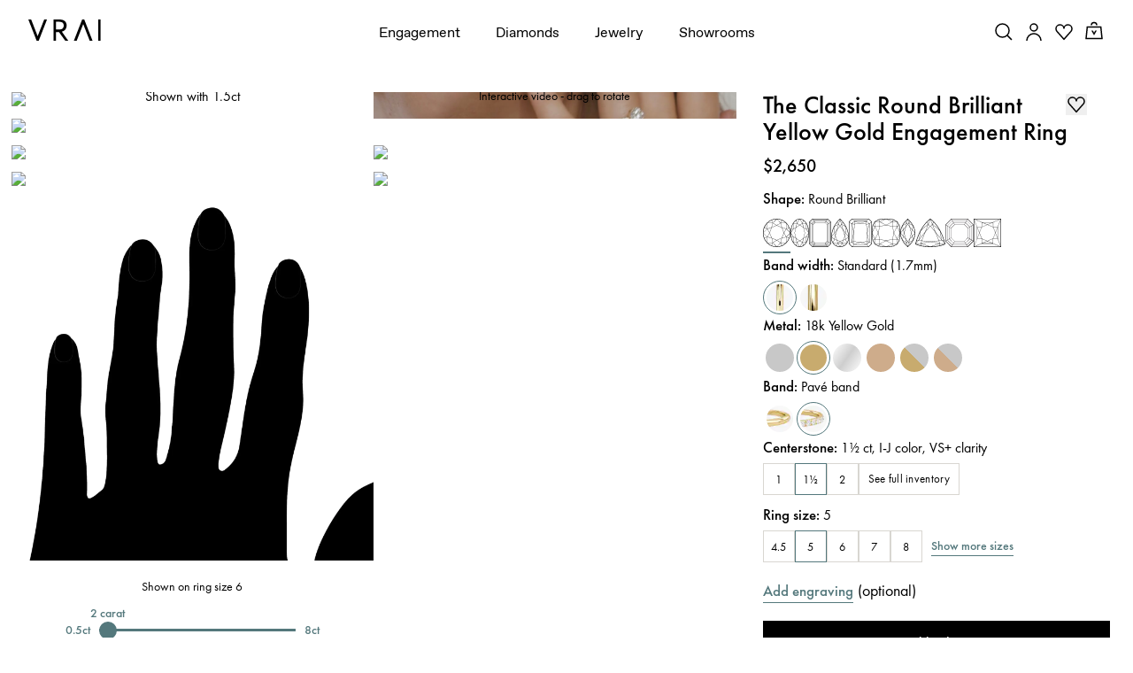

--- FILE ---
content_type: application/javascript; charset=utf-8
request_url: https://www.vrai.com/_next/static/chunks/9645-58d8c482ef352313.js?dpl=dpl_8QmKfBFxmcqWfkCUfHB5dYedbMbr
body_size: 212019
content:
try{let e="undefined"!=typeof window?window:"undefined"!=typeof global?global:"undefined"!=typeof globalThis?globalThis:"undefined"!=typeof self?self:{},t=(new e.Error).stack;t&&(e._sentryDebugIds=e._sentryDebugIds||{},e._sentryDebugIds[t]="6d745c40-cb6d-4d58-998e-d53d82f55ebb",e._sentryDebugIdIdentifier="sentry-dbid-6d745c40-cb6d-4d58-998e-d53d82f55ebb")}catch(e){}(self.webpackChunk_N_E=self.webpackChunk_N_E||[]).push([[9645],{204:(e,t,r)=>{"use strict";Object.defineProperty(t,"__esModule",{value:!0}),t.onErrorResumeNext=void 0;var n=r(12440),o=r(73207),i=r(28485),a=r(17866),u=r(6319);t.onErrorResumeNext=function(){for(var e=[],t=0;t<arguments.length;t++)e[t]=arguments[t];var r=o.argsOrArgArray(e);return new n.Observable(function(e){var t=0,n=function(){if(t<r.length){var o=void 0;try{o=u.innerFrom(r[t++])}catch(e){n();return}var s=new i.OperatorSubscriber(e,void 0,a.noop,a.noop);o.subscribe(s),s.add(n)}else e.complete()};n()})}},351:(e,t,r)=>{"use strict";Object.defineProperty(t,"__esModule",{value:!0}),t.PayloadTooLargeException=void 0;let n=r(37677),o=r(90306);class i extends o.HttpException{constructor(e,t="Payload Too Large"){let{description:r,httpExceptionOptions:i}=o.HttpException.extractDescriptionAndOptionsFrom(t);super(o.HttpException.createBody(e,r,n.HttpStatus.PAYLOAD_TOO_LARGE),n.HttpStatus.PAYLOAD_TOO_LARGE,i)}}t.PayloadTooLargeException=i},415:(e,t,r)=>{"use strict";Object.defineProperty(t,"__esModule",{value:!0}),t.ParseFilePipe=void 0;let n=r(13072),o=r(84417),i=r(42695),a=r(66511),u=r(12618),s=class{constructor(e={}){let{exceptionFactory:t,errorHttpStatusCode:r=i.HttpStatus.BAD_REQUEST,validators:n=[],fileIsRequired:o}=e;this.exceptionFactory=t||(e=>new a.HttpErrorByCode[r](e)),this.validators=n,this.fileIsRequired=o??!0}async transform(e){let t=this.thereAreNoFilesIn(e);if(t&&this.fileIsRequired)throw this.exceptionFactory("File is required");return!t&&this.validators.length&&await this.validateFilesOrFile(e),e}async validateFilesOrFile(e){Array.isArray(e)?await Promise.all(e.map(e=>this.validate(e))):await this.validate(e)}thereAreNoFilesIn(e){let t=Array.isArray(e)&&(0,u.isEmpty)(e),r=(0,u.isObject)(e)&&(0,u.isEmpty)(Object.keys(e));return(0,u.isUndefined)(e)||t||r}async validate(e){for(let t of this.validators)await this.validateOrThrow(e,t);return e}async validateOrThrow(e,t){if(!await t.isValid(e)){let r=t.buildErrorMessage(e);throw this.exceptionFactory(r)}}getValidators(){return this.validators}};t.ParseFilePipe=s,t.ParseFilePipe=s=n.__decorate([(0,o.Injectable)(),n.__param(0,(0,o.Optional)()),n.__metadata("design:paramtypes",[Object])],s)},465:(e,t,r)=>{"use strict";Object.defineProperty(t,"__esModule",{value:!0}),t.skipWhile=void 0;var n=r(90983),o=r(28485);t.skipWhile=function(e){return n.operate(function(t,r){var n=!1,i=0;t.subscribe(o.createOperatorSubscriber(r,function(t){return(n||(n=!e(t,i++)))&&r.next(t)}))})}},789:(e,t,r)=>{"use strict";var n,o=r(35645),i=r(63711)(),a=r(67107),u=r(13466);if(i){var s=o("RegExp.prototype.exec"),d={},c=function(){throw d},l={toString:c,valueOf:c};"symbol"==typeof Symbol.toPrimitive&&(l[Symbol.toPrimitive]=c),n=function(e){if(!e||"object"!=typeof e)return!1;var t=u(e,"lastIndex");if(!(t&&a(t,"value")))return!1;try{s(e,l)}catch(e){return e===d}}}else{var f=o("Object.prototype.toString");n=function(e){return!!e&&("object"==typeof e||"function"==typeof e)&&"[object RegExp]"===f(e)}}e.exports=n},825:(e,t,r)=>{"use strict";Object.defineProperty(t,"__esModule",{value:!0}),t.mergeAll=t.merge=t.max=t.materialize=t.mapTo=t.map=t.last=t.isEmpty=t.ignoreElements=t.groupBy=t.first=t.findIndex=t.find=t.finalize=t.filter=t.expand=t.exhaustMap=t.exhaustAll=t.exhaust=t.every=t.endWith=t.elementAt=t.distinctUntilKeyChanged=t.distinctUntilChanged=t.distinct=t.dematerialize=t.delayWhen=t.delay=t.defaultIfEmpty=t.debounceTime=t.debounce=t.count=t.connect=t.concatWith=t.concatMapTo=t.concatMap=t.concatAll=t.concat=t.combineLatestWith=t.combineLatest=t.combineLatestAll=t.combineAll=t.catchError=t.bufferWhen=t.bufferToggle=t.bufferTime=t.bufferCount=t.buffer=t.auditTime=t.audit=void 0,t.timeInterval=t.throwIfEmpty=t.throttleTime=t.throttle=t.tap=t.takeWhile=t.takeUntil=t.takeLast=t.take=t.switchScan=t.switchMapTo=t.switchMap=t.switchAll=t.subscribeOn=t.startWith=t.skipWhile=t.skipUntil=t.skipLast=t.skip=t.single=t.shareReplay=t.share=t.sequenceEqual=t.scan=t.sampleTime=t.sample=t.refCount=t.retryWhen=t.retry=t.repeatWhen=t.repeat=t.reduce=t.raceWith=t.race=t.publishReplay=t.publishLast=t.publishBehavior=t.publish=t.pluck=t.partition=t.pairwise=t.onErrorResumeNext=t.observeOn=t.multicast=t.min=t.mergeWith=t.mergeScan=t.mergeMapTo=t.mergeMap=t.flatMap=void 0,t.zipWith=t.zipAll=t.zip=t.withLatestFrom=t.windowWhen=t.windowToggle=t.windowTime=t.windowCount=t.window=t.toArray=t.timestamp=t.timeoutWith=t.timeout=void 0;var n=r(85258);Object.defineProperty(t,"audit",{enumerable:!0,get:function(){return n.audit}});var o=r(38067);Object.defineProperty(t,"auditTime",{enumerable:!0,get:function(){return o.auditTime}});var i=r(53157);Object.defineProperty(t,"buffer",{enumerable:!0,get:function(){return i.buffer}});var a=r(9532);Object.defineProperty(t,"bufferCount",{enumerable:!0,get:function(){return a.bufferCount}});var u=r(79444);Object.defineProperty(t,"bufferTime",{enumerable:!0,get:function(){return u.bufferTime}});var s=r(33081);Object.defineProperty(t,"bufferToggle",{enumerable:!0,get:function(){return s.bufferToggle}});var d=r(65241);Object.defineProperty(t,"bufferWhen",{enumerable:!0,get:function(){return d.bufferWhen}});var c=r(5404);Object.defineProperty(t,"catchError",{enumerable:!0,get:function(){return c.catchError}});var l=r(97243);Object.defineProperty(t,"combineAll",{enumerable:!0,get:function(){return l.combineAll}});var f=r(59418);Object.defineProperty(t,"combineLatestAll",{enumerable:!0,get:function(){return f.combineLatestAll}});var p=r(49139);Object.defineProperty(t,"combineLatest",{enumerable:!0,get:function(){return p.combineLatest}});var h=r(89431);Object.defineProperty(t,"combineLatestWith",{enumerable:!0,get:function(){return h.combineLatestWith}});var y=r(62383);Object.defineProperty(t,"concat",{enumerable:!0,get:function(){return y.concat}});var v=r(47790);Object.defineProperty(t,"concatAll",{enumerable:!0,get:function(){return v.concatAll}});var b=r(11275);Object.defineProperty(t,"concatMap",{enumerable:!0,get:function(){return b.concatMap}});var m=r(31202);Object.defineProperty(t,"concatMapTo",{enumerable:!0,get:function(){return m.concatMapTo}});var g=r(71347);Object.defineProperty(t,"concatWith",{enumerable:!0,get:function(){return g.concatWith}});var _=r(6547);Object.defineProperty(t,"connect",{enumerable:!0,get:function(){return _.connect}});var $=r(89582);Object.defineProperty(t,"count",{enumerable:!0,get:function(){return $.count}});var O=r(52396);Object.defineProperty(t,"debounce",{enumerable:!0,get:function(){return O.debounce}});var S=r(68117);Object.defineProperty(t,"debounceTime",{enumerable:!0,get:function(){return S.debounceTime}});var A=r(50540);Object.defineProperty(t,"defaultIfEmpty",{enumerable:!0,get:function(){return A.defaultIfEmpty}});var E=r(49466);Object.defineProperty(t,"delay",{enumerable:!0,get:function(){return E.delay}});var P=r(45402);Object.defineProperty(t,"delayWhen",{enumerable:!0,get:function(){return P.delayWhen}});var M=r(28873);Object.defineProperty(t,"dematerialize",{enumerable:!0,get:function(){return M.dematerialize}});var T=r(61639);Object.defineProperty(t,"distinct",{enumerable:!0,get:function(){return T.distinct}});var w=r(31599);Object.defineProperty(t,"distinctUntilChanged",{enumerable:!0,get:function(){return w.distinctUntilChanged}});var x=r(53319);Object.defineProperty(t,"distinctUntilKeyChanged",{enumerable:!0,get:function(){return x.distinctUntilKeyChanged}});var I=r(30116);Object.defineProperty(t,"elementAt",{enumerable:!0,get:function(){return I.elementAt}});var j=r(33344);Object.defineProperty(t,"endWith",{enumerable:!0,get:function(){return j.endWith}});var R=r(41142);Object.defineProperty(t,"every",{enumerable:!0,get:function(){return R.every}});var C=r(90607);Object.defineProperty(t,"exhaust",{enumerable:!0,get:function(){return C.exhaust}});var N=r(25582);Object.defineProperty(t,"exhaustAll",{enumerable:!0,get:function(){return N.exhaustAll}});var L=r(79339);Object.defineProperty(t,"exhaustMap",{enumerable:!0,get:function(){return L.exhaustMap}});var D=r(33219);Object.defineProperty(t,"expand",{enumerable:!0,get:function(){return D.expand}});var F=r(40049);Object.defineProperty(t,"filter",{enumerable:!0,get:function(){return F.filter}});var U=r(32889);Object.defineProperty(t,"finalize",{enumerable:!0,get:function(){return U.finalize}});var B=r(2348);Object.defineProperty(t,"find",{enumerable:!0,get:function(){return B.find}});var k=r(1104);Object.defineProperty(t,"findIndex",{enumerable:!0,get:function(){return k.findIndex}});var H=r(10675);Object.defineProperty(t,"first",{enumerable:!0,get:function(){return H.first}});var G=r(42147);Object.defineProperty(t,"groupBy",{enumerable:!0,get:function(){return G.groupBy}});var W=r(58388);Object.defineProperty(t,"ignoreElements",{enumerable:!0,get:function(){return W.ignoreElements}});var V=r(96008);Object.defineProperty(t,"isEmpty",{enumerable:!0,get:function(){return V.isEmpty}});var Z=r(14115);Object.defineProperty(t,"last",{enumerable:!0,get:function(){return Z.last}});var K=r(15595);Object.defineProperty(t,"map",{enumerable:!0,get:function(){return K.map}});var z=r(42114);Object.defineProperty(t,"mapTo",{enumerable:!0,get:function(){return z.mapTo}});var Y=r(18732);Object.defineProperty(t,"materialize",{enumerable:!0,get:function(){return Y.materialize}});var q=r(58707);Object.defineProperty(t,"max",{enumerable:!0,get:function(){return q.max}});var J=r(77769);Object.defineProperty(t,"merge",{enumerable:!0,get:function(){return J.merge}});var X=r(10764);Object.defineProperty(t,"mergeAll",{enumerable:!0,get:function(){return X.mergeAll}});var Q=r(86190);Object.defineProperty(t,"flatMap",{enumerable:!0,get:function(){return Q.flatMap}});var ee=r(88249);Object.defineProperty(t,"mergeMap",{enumerable:!0,get:function(){return ee.mergeMap}});var et=r(58788);Object.defineProperty(t,"mergeMapTo",{enumerable:!0,get:function(){return et.mergeMapTo}});var er=r(20776);Object.defineProperty(t,"mergeScan",{enumerable:!0,get:function(){return er.mergeScan}});var en=r(95105);Object.defineProperty(t,"mergeWith",{enumerable:!0,get:function(){return en.mergeWith}});var eo=r(28041);Object.defineProperty(t,"min",{enumerable:!0,get:function(){return eo.min}});var ei=r(91099);Object.defineProperty(t,"multicast",{enumerable:!0,get:function(){return ei.multicast}});var ea=r(99356);Object.defineProperty(t,"observeOn",{enumerable:!0,get:function(){return ea.observeOn}});var eu=r(13334);Object.defineProperty(t,"onErrorResumeNext",{enumerable:!0,get:function(){return eu.onErrorResumeNext}});var es=r(35283);Object.defineProperty(t,"pairwise",{enumerable:!0,get:function(){return es.pairwise}});var ed=r(88955);Object.defineProperty(t,"partition",{enumerable:!0,get:function(){return ed.partition}});var ec=r(40844);Object.defineProperty(t,"pluck",{enumerable:!0,get:function(){return ec.pluck}});var el=r(39506);Object.defineProperty(t,"publish",{enumerable:!0,get:function(){return el.publish}});var ef=r(18764);Object.defineProperty(t,"publishBehavior",{enumerable:!0,get:function(){return ef.publishBehavior}});var ep=r(14002);Object.defineProperty(t,"publishLast",{enumerable:!0,get:function(){return ep.publishLast}});var eh=r(43129);Object.defineProperty(t,"publishReplay",{enumerable:!0,get:function(){return eh.publishReplay}});var ey=r(54194);Object.defineProperty(t,"race",{enumerable:!0,get:function(){return ey.race}});var ev=r(41274);Object.defineProperty(t,"raceWith",{enumerable:!0,get:function(){return ev.raceWith}});var eb=r(63121);Object.defineProperty(t,"reduce",{enumerable:!0,get:function(){return eb.reduce}});var em=r(3020);Object.defineProperty(t,"repeat",{enumerable:!0,get:function(){return em.repeat}});var eg=r(27164);Object.defineProperty(t,"repeatWhen",{enumerable:!0,get:function(){return eg.repeatWhen}});var e_=r(66331);Object.defineProperty(t,"retry",{enumerable:!0,get:function(){return e_.retry}});var e$=r(73519);Object.defineProperty(t,"retryWhen",{enumerable:!0,get:function(){return e$.retryWhen}});var eO=r(64371);Object.defineProperty(t,"refCount",{enumerable:!0,get:function(){return eO.refCount}});var eS=r(30201);Object.defineProperty(t,"sample",{enumerable:!0,get:function(){return eS.sample}});var eA=r(91872);Object.defineProperty(t,"sampleTime",{enumerable:!0,get:function(){return eA.sampleTime}});var eE=r(44642);Object.defineProperty(t,"scan",{enumerable:!0,get:function(){return eE.scan}});var eP=r(18602);Object.defineProperty(t,"sequenceEqual",{enumerable:!0,get:function(){return eP.sequenceEqual}});var eM=r(4826);Object.defineProperty(t,"share",{enumerable:!0,get:function(){return eM.share}});var eT=r(17825);Object.defineProperty(t,"shareReplay",{enumerable:!0,get:function(){return eT.shareReplay}});var ew=r(12467);Object.defineProperty(t,"single",{enumerable:!0,get:function(){return ew.single}});var ex=r(12044);Object.defineProperty(t,"skip",{enumerable:!0,get:function(){return ex.skip}});var eI=r(89072);Object.defineProperty(t,"skipLast",{enumerable:!0,get:function(){return eI.skipLast}});var ej=r(5436);Object.defineProperty(t,"skipUntil",{enumerable:!0,get:function(){return ej.skipUntil}});var eR=r(465);Object.defineProperty(t,"skipWhile",{enumerable:!0,get:function(){return eR.skipWhile}});var eC=r(42361);Object.defineProperty(t,"startWith",{enumerable:!0,get:function(){return eC.startWith}});var eN=r(78592);Object.defineProperty(t,"subscribeOn",{enumerable:!0,get:function(){return eN.subscribeOn}});var eL=r(9522);Object.defineProperty(t,"switchAll",{enumerable:!0,get:function(){return eL.switchAll}});var eD=r(81655);Object.defineProperty(t,"switchMap",{enumerable:!0,get:function(){return eD.switchMap}});var eF=r(89534);Object.defineProperty(t,"switchMapTo",{enumerable:!0,get:function(){return eF.switchMapTo}});var eU=r(65030);Object.defineProperty(t,"switchScan",{enumerable:!0,get:function(){return eU.switchScan}});var eB=r(75600);Object.defineProperty(t,"take",{enumerable:!0,get:function(){return eB.take}});var ek=r(37252);Object.defineProperty(t,"takeLast",{enumerable:!0,get:function(){return ek.takeLast}});var eH=r(43864);Object.defineProperty(t,"takeUntil",{enumerable:!0,get:function(){return eH.takeUntil}});var eG=r(93829);Object.defineProperty(t,"takeWhile",{enumerable:!0,get:function(){return eG.takeWhile}});var eW=r(35804);Object.defineProperty(t,"tap",{enumerable:!0,get:function(){return eW.tap}});var eV=r(86375);Object.defineProperty(t,"throttle",{enumerable:!0,get:function(){return eV.throttle}});var eZ=r(32822);Object.defineProperty(t,"throttleTime",{enumerable:!0,get:function(){return eZ.throttleTime}});var eK=r(79551);Object.defineProperty(t,"throwIfEmpty",{enumerable:!0,get:function(){return eK.throwIfEmpty}});var ez=r(14975);Object.defineProperty(t,"timeInterval",{enumerable:!0,get:function(){return ez.timeInterval}});var eY=r(53794);Object.defineProperty(t,"timeout",{enumerable:!0,get:function(){return eY.timeout}});var eq=r(93930);Object.defineProperty(t,"timeoutWith",{enumerable:!0,get:function(){return eq.timeoutWith}});var eJ=r(30141);Object.defineProperty(t,"timestamp",{enumerable:!0,get:function(){return eJ.timestamp}});var eX=r(31035);Object.defineProperty(t,"toArray",{enumerable:!0,get:function(){return eX.toArray}});var eQ=r(3647);Object.defineProperty(t,"window",{enumerable:!0,get:function(){return eQ.window}});var e0=r(35998);Object.defineProperty(t,"windowCount",{enumerable:!0,get:function(){return e0.windowCount}});var e1=r(37838);Object.defineProperty(t,"windowTime",{enumerable:!0,get:function(){return e1.windowTime}});var e2=r(12863);Object.defineProperty(t,"windowToggle",{enumerable:!0,get:function(){return e2.windowToggle}});var e9=r(57787);Object.defineProperty(t,"windowWhen",{enumerable:!0,get:function(){return e9.windowWhen}});var e3=r(65408);Object.defineProperty(t,"withLatestFrom",{enumerable:!0,get:function(){return e3.withLatestFrom}});var e4=r(85710);Object.defineProperty(t,"zip",{enumerable:!0,get:function(){return e4.zip}});var e8=r(28425);Object.defineProperty(t,"zipAll",{enumerable:!0,get:function(){return e8.zipAll}});var e5=r(60758);Object.defineProperty(t,"zipWith",{enumerable:!0,get:function(){return e5.zipWith}})},856:(e,t)=>{"use strict";Object.defineProperty(t,"__esModule",{value:!0})},930:(e,t,r)=>{"use strict";Object.defineProperty(t,"__esModule",{value:!0}),t.queue=t.queueScheduler=void 0;var n=r(42812);t.queueScheduler=new(r(15671)).QueueScheduler(n.QueueAction),t.queue=t.queueScheduler},947:(e,t,r)=>{"use strict";Object.defineProperty(t,"__esModule",{value:!0}),t.default=function(e,t){if((0,n.default)(e),t in o)return o[t](e);if("any"===t){for(var r in o)if((0,o[r])(e))return!0;return!1}throw Error("Invalid locale '".concat(t,"'"))};var n=function(e){return e&&e.__esModule?e:{default:e}}(r(15832)),o={"cs-CZ":function(e){return/^(([ABCDEFHIJKLMNPRSTUVXYZ]|[0-9])-?){5,8}$/.test(e)},"de-DE":function(e){return/^((A|AA|AB|AC|AE|AH|AK|AM|AN|AÖ|AP|AS|AT|AU|AW|AZ|B|BA|BB|BC|BE|BF|BH|BI|BK|BL|BM|BN|BO|BÖ|BS|BT|BZ|C|CA|CB|CE|CO|CR|CW|D|DA|DD|DE|DH|DI|DL|DM|DN|DO|DU|DW|DZ|E|EA|EB|ED|EE|EF|EG|EH|EI|EL|EM|EN|ER|ES|EU|EW|F|FB|FD|FF|FG|FI|FL|FN|FO|FR|FS|FT|FÜ|FW|FZ|G|GA|GC|GD|GE|GF|GG|GI|GK|GL|GM|GN|GÖ|GP|GR|GS|GT|GÜ|GV|GW|GZ|H|HA|HB|HC|HD|HE|HF|HG|HH|HI|HK|HL|HM|HN|HO|HP|HR|HS|HU|HV|HX|HY|HZ|IK|IL|IN|IZ|J|JE|JL|K|KA|KB|KC|KE|KF|KG|KH|KI|KK|KL|KM|KN|KO|KR|KS|KT|KU|KW|KY|L|LA|LB|LC|LD|LF|LG|LH|LI|LL|LM|LN|LÖ|LP|LR|LU|M|MA|MB|MC|MD|ME|MG|MH|MI|MK|ML|MM|MN|MO|MQ|MR|MS|MÜ|MW|MY|MZ|N|NB|ND|NE|NF|NH|NI|NK|NM|NÖ|NP|NR|NT|NU|NW|NY|NZ|OA|OB|OC|OD|OE|OF|OG|OH|OK|OL|OP|OS|OZ|P|PA|PB|PE|PF|PI|PL|PM|PN|PR|PS|PW|PZ|R|RA|RC|RD|RE|RG|RH|RI|RL|RM|RN|RO|RP|RS|RT|RU|RV|RW|RZ|S|SB|SC|SE|SG|SI|SK|SL|SM|SN|SO|SP|SR|ST|SU|SW|SY|SZ|TE|TF|TG|TO|TP|TR|TS|TT|TÜ|ÜB|UE|UH|UL|UM|UN|V|VB|VG|VK|VR|VS|W|WA|WB|WE|WF|WI|WK|WL|WM|WN|WO|WR|WS|WT|WÜ|WW|WZ|Z|ZE|ZI|ZP|ZR|ZW|ZZ)[- ]?[A-Z]{1,2}[- ]?\d{1,4}|(ABG|ABI|AIB|AIC|ALF|ALZ|ANA|ANG|ANK|APD|ARN|ART|ASL|ASZ|AUR|AZE|BAD|BAR|BBG|BCH|BED|BER|BGD|BGL|BID|BIN|BIR|BIT|BIW|BKS|BLB|BLK|BNA|BOG|BOH|BOR|BOT|BRA|BRB|BRG|BRK|BRL|BRV|BSB|BSK|BTF|BÜD|BUL|BÜR|BÜS|BÜZ|CAS|CHA|CLP|CLZ|COC|COE|CUX|DAH|DAN|DAU|DBR|DEG|DEL|DGF|DIL|DIN|DIZ|DKB|DLG|DON|DUD|DÜW|EBE|EBN|EBS|ECK|EIC|EIL|EIN|EIS|EMD|EMS|ERB|ERH|ERK|ERZ|ESB|ESW|FDB|FDS|FEU|FFB|FKB|FLÖ|FOR|FRG|FRI|FRW|FTL|FÜS|GAN|GAP|GDB|GEL|GEO|GER|GHA|GHC|GLA|GMN|GNT|GOA|GOH|GRA|GRH|GRI|GRM|GRZ|GTH|GUB|GUN|GVM|HAB|HAL|HAM|HAS|HBN|HBS|HCH|HDH|HDL|HEB|HEF|HEI|HER|HET|HGN|HGW|HHM|HIG|HIP|HMÜ|HOG|HOH|HOL|HOM|HOR|HÖS|HOT|HRO|HSK|HST|HVL|HWI|IGB|ILL|JÜL|KEH|KEL|KEM|KIB|KLE|KLZ|KÖN|KÖT|KÖZ|KRU|KÜN|KUS|KYF|LAN|LAU|LBS|LBZ|LDK|LDS|LEO|LER|LEV|LIB|LIF|LIP|LÖB|LOS|LRO|LSZ|LÜN|LUP|LWL|MAB|MAI|MAK|MAL|MED|MEG|MEI|MEK|MEL|MER|MET|MGH|MGN|MHL|MIL|MKK|MOD|MOL|MON|MOS|MSE|MSH|MSP|MST|MTK|MTL|MÜB|MÜR|MYK|MZG|NAB|NAI|NAU|NDH|NEA|NEB|NEC|NEN|NES|NEW|NMB|NMS|NOH|NOL|NOM|NOR|NVP|NWM|OAL|OBB|OBG|OCH|OHA|ÖHR|OHV|OHZ|OPR|OSL|OVI|OVL|OVP|PAF|PAN|PAR|PCH|PEG|PIR|PLÖ|PRÜ|QFT|QLB|RDG|REG|REH|REI|RID|RIE|ROD|ROF|ROK|ROL|ROS|ROT|ROW|RSL|RÜD|RÜG|SAB|SAD|SAN|SAW|SBG|SBK|SCZ|SDH|SDL|SDT|SEB|SEE|SEF|SEL|SFB|SFT|SGH|SHA|SHG|SHK|SHL|SIG|SIM|SLE|SLF|SLK|SLN|SLS|SLÜ|SLZ|SMÜ|SOB|SOG|SOK|SÖM|SON|SPB|SPN|SRB|SRO|STA|STB|STD|STE|STL|SUL|SÜW|SWA|SZB|TBB|TDO|TET|TIR|TÖL|TUT|UEM|UER|UFF|USI|VAI|VEC|VER|VIB|VIE|VIT|VOH|WAF|WAK|WAN|WAR|WAT|WBS|WDA|WEL|WEN|WER|WES|WHV|WIL|WIS|WIT|WIZ|WLG|WMS|WND|WOB|WOH|WOL|WOR|WOS|WRN|WSF|WST|WSW|WTL|WTM|WUG|WÜM|WUN|WUR|WZL|ZEL|ZIG)[- ]?(([A-Z][- ]?\d{1,4})|([A-Z]{2}[- ]?\d{1,3})))[- ]?(E|H)?$/.test(e)},"de-LI":function(e){return/^FL[- ]?\d{1,5}[UZ]?$/.test(e)},"en-IN":function(e){return/^[A-Z]{2}[ -]?[0-9]{1,2}(?:[ -]?[A-Z])(?:[ -]?[A-Z]*)?[ -]?[0-9]{4}$/.test(e)},"es-AR":function(e){return/^(([A-Z]{2} ?[0-9]{3} ?[A-Z]{2})|([A-Z]{3} ?[0-9]{3}))$/.test(e)},"fi-FI":function(e){return/^(?=.{4,7})(([A-Z]{1,3}|[0-9]{1,3})[\s-]?([A-Z]{1,3}|[0-9]{1,5}))$/.test(e)},"hu-HU":function(e){return/^((((?!AAA)(([A-NPRSTVZWXY]{1})([A-PR-Z]{1})([A-HJ-NPR-Z]))|(A[ABC]I)|A[ABC]O|A[A-W]Q|BPI|BPO|UCO|UDO|XAO)-(?!000)\d{3})|(M\d{6})|((CK|DT|CD|HC|H[ABEFIKLMNPRSTVX]|MA|OT|R[A-Z]) \d{2}-\d{2})|(CD \d{3}-\d{3})|(C-(C|X) \d{4})|(X-(A|B|C) \d{4})|(([EPVZ]-\d{5}))|(S A[A-Z]{2} \d{2})|(SP \d{2}-\d{2}))$/.test(e)},"pt-BR":function(e){return/^[A-Z]{3}[ -]?[0-9][A-Z][0-9]{2}|[A-Z]{3}[ -]?[0-9]{4}$/.test(e)},"pt-PT":function(e){return/^([A-Z]{2}|[0-9]{2})[ -·]?([A-Z]{2}|[0-9]{2})[ -·]?([A-Z]{2}|[0-9]{2})$/.test(e)},"sq-AL":function(e){return/^[A-Z]{2}[- ]?((\d{3}[- ]?(([A-Z]{2})|T))|(R[- ]?\d{3}))$/.test(e)},"sv-SE":function(e){return/^[A-HJ-PR-UW-Z]{3} ?[\d]{2}[A-HJ-PR-UW-Z1-9]$|(^[A-ZÅÄÖ ]{2,7}$)/.test(e.trim())},"en-PK":function(e){return/(^[A-Z]{2}((\s|-){0,1})[0-9]{3,4}((\s|-)[0-9]{2}){0,1}$)|(^[A-Z]{3}((\s|-){0,1})[0-9]{3,4}((\s|-)[0-9]{2}){0,1}$)|(^[A-Z]{4}((\s|-){0,1})[0-9]{3,4}((\s|-)[0-9]{2}){0,1}$)|(^[A-Z]((\s|-){0,1})[0-9]{4}((\s|-)[0-9]{2}){0,1}$)/.test(e.trim())}};e.exports=t.default,e.exports.default=t.default},1104:(e,t,r)=>{"use strict";Object.defineProperty(t,"__esModule",{value:!0}),t.findIndex=void 0;var n=r(90983),o=r(2348);t.findIndex=function(e,t){return n.operate(o.createFind(e,t,"index"))}},1121:(e,t,r)=>{"use strict";Object.defineProperty(t,"__esModule",{value:!0}),t.default=function(e,t){var r,i,u,s,d,c,l;return(0,o.default)(e),(r=t=(0,n.default)(t,a),i="\\d{".concat(r.digits_after_decimal[0],"}"),r.digits_after_decimal.forEach(function(e,t){0!==t&&(i="".concat(i,"|\\d{").concat(e,"}"))}),u="(".concat(r.symbol.replace(/\W/,function(e){return"\\".concat(e)}),")").concat(r.require_symbol?"":"?"),s="[1-9]\\d{0,2}(\\".concat(r.thousands_separator,"\\d{3})*"),d="(".concat(["0","[1-9]\\d*",s].join("|"),")?"),c="(\\".concat(r.decimal_separator,"(").concat(i,"))").concat(r.require_decimal?"":"?"),l=d+(r.allow_decimal||r.require_decimal?c:""),r.allow_negatives&&!r.parens_for_negatives&&(r.negative_sign_after_digits?l+="-?":r.negative_sign_before_digits&&(l="-?"+l)),r.allow_negative_sign_placeholder?l="( (?!\\-))?".concat(l):r.allow_space_after_symbol?l=" ?".concat(l):r.allow_space_after_digits&&(l+="( (?!$))?"),r.symbol_after_digits?l+=u:l=u+l,r.allow_negatives&&(r.parens_for_negatives?l="(\\(".concat(l,"\\)|").concat(l,")"):!(r.negative_sign_before_digits||r.negative_sign_after_digits)&&(l="-?"+l)),new RegExp("^(?!-? )(?=.*\\d)".concat(l,"$"))).test(e)};var n=i(r(18017)),o=i(r(15832));function i(e){return e&&e.__esModule?e:{default:e}}var a={symbol:"$",require_symbol:!1,allow_space_after_symbol:!1,symbol_after_digits:!1,allow_negatives:!0,parens_for_negatives:!1,negative_sign_before_digits:!1,negative_sign_after_digits:!1,allow_negative_sign_placeholder:!1,thousands_separator:",",decimal_separator:".",allow_decimal:!0,require_decimal:!1,digits_after_decimal:[2],allow_space_after_digits:!1};e.exports=t.default,e.exports.default=t.default},1170:(e,t,r)=>{"use strict";Object.defineProperty(t,"__esModule",{value:!0}),t.default=function(e,t){return(0,n.default)(e),(0,o.default)(e,t?"\\x00-\\x09\\x0B\\x0C\\x0E-\\x1F\\x7F":"\\x00-\\x1F\\x7F")};var n=i(r(15832)),o=i(r(43897));function i(e){return e&&e.__esModule?e:{default:e}}e.exports=t.default,e.exports.default=t.default},1329:(e,t,r)=>{"use strict";Object.defineProperty(t,"__esModule",{value:!0}),t.default=function(e){var t=arguments.length>1&&void 0!==arguments[1]?arguments[1]:String(new Date);(0,n.default)(e);var r=(0,o.default)(t),i=(0,o.default)(e);return!!(i&&r&&i<r)};var n=i(r(15832)),o=i(r(49395));function i(e){return e&&e.__esModule?e:{default:e}}e.exports=t.default,e.exports.default=t.default},2348:(e,t,r)=>{"use strict";Object.defineProperty(t,"__esModule",{value:!0}),t.createFind=t.find=void 0;var n=r(90983),o=r(28485);function i(e,t,r){var n="index"===r;return function(r,i){var a=0;r.subscribe(o.createOperatorSubscriber(i,function(o){var u=a++;e.call(t,o,u,r)&&(i.next(n?u:o),i.complete())},function(){i.next(n?-1:void 0),i.complete()}))}}t.find=function(e,t){return n.operate(i(e,t,"value"))},t.createFind=i},2580:(e,t,r)=>{"use strict";Object.defineProperty(t,"__esModule",{value:!0}),t.ConfigurableModuleBuilder=void 0;let n=r(53850),o=r(98927),i=r(99404),a=r(68355);class u{constructor(e={},t){this.options=e,this.logger=new n.Logger(u.name),t&&(this.staticMethodKey=t.staticMethodKey,this.factoryClassMethodKey=t.factoryClassMethodKey,this.transformModuleDefinition=t.transformModuleDefinition,this.extras=t.extras)}setExtras(e,t=e=>e){let r=new u(this.options,this);return r.extras=e,r.transformModuleDefinition=t,r}setClassMethodName(e){let t=new u(this.options,this);return t.staticMethodKey=e,t}setFactoryMethodName(e){let t=new u(this.options,this);return t.factoryClassMethodKey=e,t}build(){return this.staticMethodKey??=i.DEFAULT_METHOD_KEY,this.factoryClassMethodKey??=i.DEFAULT_FACTORY_CLASS_METHOD_KEY,this.options.optionsInjectionToken??=this.options.moduleName?this.constructInjectionTokenString():(0,a.generateOptionsInjectionToken)(),this.transformModuleDefinition??=e=>e,{ConfigurableModuleClass:this.createConfigurableModuleCls(),MODULE_OPTIONS_TOKEN:this.options.optionsInjectionToken,ASYNC_OPTIONS_TYPE:this.createTypeProxy("ASYNC_OPTIONS_TYPE"),OPTIONS_TYPE:this.createTypeProxy("OPTIONS_TYPE")}}constructInjectionTokenString(){let e=this.options.moduleName.trim().split(/(?=[A-Z])/).join("_").toUpperCase();return`${e}_MODULE_OPTIONS`}createConfigurableModuleCls(){let e=this,t=this.staticMethodKey+i.ASYNC_METHOD_SUFFIX;class r{static[e.staticMethodKey](t){let r=[{provide:e.options.optionsInjectionToken,useValue:this.omitExtras(t,e.extras)}];return e.options.alwaysTransient&&r.push({provide:i.CONFIGURABLE_MODULE_ID,useValue:(0,o.randomStringGenerator)()}),e.transformModuleDefinition({module:this,providers:r},{...e.extras,...t})}static[t](t){let r=this.createAsyncProviders(t);return e.options.alwaysTransient&&r.push({provide:i.CONFIGURABLE_MODULE_ID,useValue:(0,o.randomStringGenerator)()}),e.transformModuleDefinition({module:this,imports:t.imports||[],providers:r},{...e.extras,...t})}static omitExtras(e,t){if(!t)return e;let r={},n=Object.keys(t);return Object.keys(e).filter(e=>!n.includes(e)).forEach(t=>{r[t]=e[t]}),r}static createAsyncProviders(e){return e.useExisting||e.useFactory?e.inject&&e.provideInjectionTokensFrom?[this.createAsyncOptionsProvider(e),...(0,a.getInjectionProviders)(e.provideInjectionTokensFrom,e.inject)]:[this.createAsyncOptionsProvider(e)]:[this.createAsyncOptionsProvider(e),{provide:e.useClass,useClass:e.useClass}]}static createAsyncOptionsProvider(t){return t.useFactory?{provide:e.options.optionsInjectionToken,useFactory:t.useFactory,inject:t.inject||[]}:{provide:e.options.optionsInjectionToken,useFactory:async t=>await t[e.factoryClassMethodKey](),inject:[t.useExisting||t.useClass]}}}return r}createTypeProxy(e){return new Proxy({},{get:()=>{throw Error(`"${e}" is not supposed to be used as a value.`)}})}}t.ConfigurableModuleBuilder=u},2732:(e,t,r)=>{"use strict";Object.defineProperty(t,"__esModule",{value:!0}),t.FileTypeValidator=void 0;let n=r(84371);class o extends n.FileValidator{buildErrorMessage(){return`Validation failed (expected type is ${this.validationOptions.fileType})`}isValid(e){return!this.validationOptions||!!e&&"mimetype"in e&&!!e.mimetype.match(this.validationOptions.fileType)}}t.FileTypeValidator=o},3020:(e,t,r)=>{"use strict";Object.defineProperty(t,"__esModule",{value:!0}),t.repeat=void 0;var n=r(21842),o=r(90983),i=r(28485),a=r(6319),u=r(21626);t.repeat=function(e){var t,r,s=1/0;return null!=e&&("object"==typeof e?(s=void 0===(t=e.count)?1/0:t,r=e.delay):s=e),s<=0?function(){return n.EMPTY}:o.operate(function(e,t){var n,o=0,d=function(){if(null==n||n.unsubscribe(),n=null,null!=r){var e="number"==typeof r?u.timer(r):a.innerFrom(r(o)),s=i.createOperatorSubscriber(t,function(){s.unsubscribe(),c()});e.subscribe(s)}else c()},c=function(){var r=!1;n=e.subscribe(i.createOperatorSubscriber(t,void 0,function(){++o<s?n?d():r=!0:t.complete()})),r&&d()};c()})}},3255:(e,t,r)=>{"use strict";Object.defineProperty(t,"__esModule",{value:!0}),t.defer=void 0;var n=r(12440),o=r(6319);t.defer=function(e){return new n.Observable(function(t){o.innerFrom(e()).subscribe(t)})}},3536:(e,t)=>{"use strict";Object.defineProperty(t,"__esModule",{value:!0}),t.HTTP_MODULE_OPTIONS=t.HTTP_MODULE_ID=t.AXIOS_INSTANCE_TOKEN=void 0,t.AXIOS_INSTANCE_TOKEN="AXIOS_INSTANCE_TOKEN",t.HTTP_MODULE_ID="HTTP_MODULE_ID",t.HTTP_MODULE_OPTIONS="HTTP_MODULE_OPTIONS"},3607:(e,t)=>{"use strict";Object.defineProperty(t,"__esModule",{value:!0})},3647:(e,t,r)=>{"use strict";Object.defineProperty(t,"__esModule",{value:!0}),t.window=void 0;var n=r(68395),o=r(90983),i=r(28485),a=r(17866),u=r(6319);t.window=function(e){return o.operate(function(t,r){var o=new n.Subject;r.next(o.asObservable());var s=function(e){o.error(e),r.error(e)};return t.subscribe(i.createOperatorSubscriber(r,function(e){return null==o?void 0:o.next(e)},function(){o.complete(),r.complete()},s)),u.innerFrom(e).subscribe(i.createOperatorSubscriber(r,function(){o.complete(),r.next(o=new n.Subject)},a.noop,s)),function(){null==o||o.unsubscribe(),o=null}})}},4464:(e,t,r)=>{"use strict";Object.defineProperty(t,"__esModule",{value:!0}),t.default=function(e,t){var r=(null==t?void 0:t.comparisonDate)||t||Date().toString(),o=(0,n.default)(r),i=(0,n.default)(e);return!!(i&&o&&i>o)};var n=function(e){return e&&e.__esModule?e:{default:e}}(r(49395));e.exports=t.default,e.exports.default=t.default},4522:(e,t,r)=>{"use strict";Object.defineProperty(t,"__esModule",{value:!0}),t.Scheduler=void 0;var n=r(21240);t.Scheduler=function(){function e(t,r){void 0===r&&(r=e.now),this.schedulerActionCtor=t,this.now=r}return e.prototype.schedule=function(e,t,r){return void 0===t&&(t=0),new this.schedulerActionCtor(this,e).schedule(r,t)},e.now=n.dateTimestampProvider.now,e}()},4826:(e,t,r)=>{"use strict";var n=function(e,t){var r="function"==typeof Symbol&&e[Symbol.iterator];if(!r)return e;var n,o,i=r.call(e),a=[];try{for(;(void 0===t||t-- >0)&&!(n=i.next()).done;)a.push(n.value)}catch(e){o={error:e}}finally{try{n&&!n.done&&(r=i.return)&&r.call(i)}finally{if(o)throw o.error}}return a},o=function(e,t){for(var r=0,n=t.length,o=e.length;r<n;r++,o++)e[o]=t[r];return e};Object.defineProperty(t,"__esModule",{value:!0}),t.share=void 0;var i=r(6319),a=r(68395),u=r(97911),s=r(90983);function d(e,t){for(var r=[],a=2;a<arguments.length;a++)r[a-2]=arguments[a];if(!0===t)return void e();if(!1!==t){var s=new u.SafeSubscriber({next:function(){s.unsubscribe(),e()}});return i.innerFrom(t.apply(void 0,o([],n(r)))).subscribe(s)}}t.share=function(e){void 0===e&&(e={});var t=e.connector,r=void 0===t?function(){return new a.Subject}:t,n=e.resetOnError,o=void 0===n||n,c=e.resetOnComplete,l=void 0===c||c,f=e.resetOnRefCountZero,p=void 0===f||f;return function(e){var t,n,a,c=0,f=!1,h=!1,y=function(){null==n||n.unsubscribe(),n=void 0},v=function(){y(),t=a=void 0,f=h=!1},b=function(){var e=t;v(),null==e||e.unsubscribe()};return s.operate(function(e,s){c++,h||f||y();var m=a=null!=a?a:r();s.add(function(){0!=--c||h||f||(n=d(b,p))}),m.subscribe(s),!t&&c>0&&(t=new u.SafeSubscriber({next:function(e){return m.next(e)},error:function(e){h=!0,y(),n=d(v,o,e),m.error(e)},complete:function(){f=!0,y(),n=d(v,l),m.complete()}}),i.innerFrom(e).subscribe(t))})(e)}}},4987:(e,t,r)=>{"use strict";Object.defineProperty(t,"__esModule",{value:!0}),t.Search=t.All=t.Head=t.Options=t.Patch=t.Put=t.Delete=t.Get=t.Post=t.RequestMapping=void 0;let n=r(40415),o=r(35055),i={[n.PATH_METADATA]:"/",[n.METHOD_METADATA]:o.RequestMethod.GET};t.RequestMapping=(e=i)=>{let t=e[n.PATH_METADATA],r=t&&t.length?t:"/",a=e[n.METHOD_METADATA]||o.RequestMethod.GET;return(e,t,o)=>(Reflect.defineMetadata(n.PATH_METADATA,r,o.value),Reflect.defineMetadata(n.METHOD_METADATA,a,o.value),o)};let a=e=>r=>(0,t.RequestMapping)({[n.PATH_METADATA]:r,[n.METHOD_METADATA]:e});t.Post=a(o.RequestMethod.POST),t.Get=a(o.RequestMethod.GET),t.Delete=a(o.RequestMethod.DELETE),t.Put=a(o.RequestMethod.PUT),t.Patch=a(o.RequestMethod.PATCH),t.Options=a(o.RequestMethod.OPTIONS),t.Head=a(o.RequestMethod.HEAD),t.All=a(o.RequestMethod.ALL),t.Search=a(o.RequestMethod.SEARCH)},5292:(e,t)=>{"use strict";Object.defineProperty(t,"__esModule",{value:!0})},5404:(e,t,r)=>{"use strict";Object.defineProperty(t,"__esModule",{value:!0}),t.catchError=void 0;var n=r(6319),o=r(28485),i=r(90983);t.catchError=function e(t){return i.operate(function(r,i){var a,u=null,s=!1;u=r.subscribe(o.createOperatorSubscriber(i,void 0,void 0,function(o){a=n.innerFrom(t(o,e(t)(r))),u?(u.unsubscribe(),u=null,a.subscribe(i)):s=!0})),s&&(u.unsubscribe(),u=null,a.subscribe(i))})}},5436:(e,t,r)=>{"use strict";Object.defineProperty(t,"__esModule",{value:!0}),t.skipUntil=void 0;var n=r(90983),o=r(28485),i=r(6319),a=r(17866);t.skipUntil=function(e){return n.operate(function(t,r){var n=!1,u=o.createOperatorSubscriber(r,function(){null==u||u.unsubscribe(),n=!0},a.noop);i.innerFrom(e).subscribe(u),t.subscribe(o.createOperatorSubscriber(r,function(e){return n&&r.next(e)}))})}},5499:(e,t,r)=>{"use strict";var n=function(e,t){var r="function"==typeof Symbol&&e[Symbol.iterator];if(!r)return e;var n,o,i=r.call(e),a=[];try{for(;(void 0===t||t-- >0)&&!(n=i.next()).done;)a.push(n.value)}catch(e){o={error:e}}finally{try{n&&!n.done&&(r=i.return)&&r.call(i)}finally{if(o)throw o.error}}return a},o=function(e,t){for(var r=0,n=t.length,o=e.length;r<n;r++,o++)e[o]=t[r];return e};Object.defineProperty(t,"__esModule",{value:!0}),t.mapOneOrManyArgs=void 0;var i=r(15595),a=Array.isArray;t.mapOneOrManyArgs=function(e){return i.map(function(t){return a(t)?e.apply(void 0,o([],n(t))):e(t)})}},5653:(e,t,r)=>{"use strict";Object.defineProperty(t,"__esModule",{value:!0}),t.UseFilters=void 0;let n=r(40415),o=r(75984),i=r(12618),a=r(17406);t.UseFilters=(...e)=>(function(...e){return(t,r,u)=>{let s=e=>e&&((0,i.isFunction)(e)||(0,i.isFunction)(e.catch));return u?((0,a.validateEach)(t.constructor,e,s,"@UseFilters","filter"),(0,o.extendArrayMetadata)(n.EXCEPTION_FILTERS_METADATA,e,u.value),u):((0,a.validateEach)(t,e,s,"@UseFilters","filter"),(0,o.extendArrayMetadata)(n.EXCEPTION_FILTERS_METADATA,e,t),t)}})(...e)},5826:(e,t)=>{"use strict";Object.defineProperty(t,"__esModule",{value:!0}),t.SetMetadata=void 0,t.SetMetadata=(e,t)=>{let r=(r,n,o)=>o?(Reflect.defineMetadata(e,t,o.value),o):(Reflect.defineMetadata(e,t,r),r);return r.KEY=e,r}},5967:(e,t,r)=>{"use strict";var n=r(35645),o=r(789),i=n("RegExp.prototype.exec"),a=r(93075);e.exports=function(e){if(!o(e))throw new a("`regex` must be a RegExp");return function(t){return null!==i(e,t)}}},6226:(e,t,r)=>{"use strict";Object.defineProperty(t,"__esModule",{value:!0});let n=r(13072);n.__exportStar(r(66202),t),n.__exportStar(r(42846),t),n.__exportStar(r(90404),t),n.__exportStar(r(95793),t),n.__exportStar(r(17729),t)},6275:(e,t,r)=>{"use strict";var n=function(){var e=function(t,r){return(e=Object.setPrototypeOf||({__proto__:[]})instanceof Array&&function(e,t){e.__proto__=t}||function(e,t){for(var r in t)Object.prototype.hasOwnProperty.call(t,r)&&(e[r]=t[r])})(t,r)};return function(t,r){if("function"!=typeof r&&null!==r)throw TypeError("Class extends value "+String(r)+" is not a constructor or null");function n(){this.constructor=t}e(t,r),t.prototype=null===r?Object.create(r):(n.prototype=r.prototype,new n)}}();Object.defineProperty(t,"__esModule",{value:!0}),t.AsapScheduler=void 0,t.AsapScheduler=function(e){function t(){return null!==e&&e.apply(this,arguments)||this}return n(t,e),t.prototype.flush=function(e){this._active=!0;var t,r=this._scheduled;this._scheduled=void 0;var n=this.actions;e=e||n.shift();do if(t=e.execute(e.state,e.delay))break;while((e=n[0])&&e.id===r&&n.shift());if(this._active=!1,t){for(;(e=n[0])&&e.id===r&&n.shift();)e.unsubscribe();throw t}},t}(r(69702).AsyncScheduler)},6319:(e,t,r)=>{"use strict";var n=function(e,t){var r,n,o,i,a={label:0,sent:function(){if(1&o[0])throw o[1];return o[1]},trys:[],ops:[]};return i={next:u(0),throw:u(1),return:u(2)},"function"==typeof Symbol&&(i[Symbol.iterator]=function(){return this}),i;function u(i){return function(u){var s=[i,u];if(r)throw TypeError("Generator is already executing.");for(;a;)try{if(r=1,n&&(o=2&s[0]?n.return:s[0]?n.throw||((o=n.return)&&o.call(n),0):n.next)&&!(o=o.call(n,s[1])).done)return o;switch(n=0,o&&(s=[2&s[0],o.value]),s[0]){case 0:case 1:o=s;break;case 4:return a.label++,{value:s[1],done:!1};case 5:a.label++,n=s[1],s=[0];continue;case 7:s=a.ops.pop(),a.trys.pop();continue;default:if(!(o=(o=a.trys).length>0&&o[o.length-1])&&(6===s[0]||2===s[0])){a=0;continue}if(3===s[0]&&(!o||s[1]>o[0]&&s[1]<o[3])){a.label=s[1];break}if(6===s[0]&&a.label<o[1]){a.label=o[1],o=s;break}if(o&&a.label<o[2]){a.label=o[2],a.ops.push(s);break}o[2]&&a.ops.pop(),a.trys.pop();continue}s=t.call(e,a)}catch(e){s=[6,e],n=0}finally{r=o=0}if(5&s[0])throw s[1];return{value:s[0]?s[1]:void 0,done:!0}}}},o=function(e){if(!Symbol.asyncIterator)throw TypeError("Symbol.asyncIterator is not defined.");var t,r=e[Symbol.asyncIterator];return r?r.call(e):(e="function"==typeof i?i(e):e[Symbol.iterator](),t={},n("next"),n("throw"),n("return"),t[Symbol.asyncIterator]=function(){return this},t);function n(r){t[r]=e[r]&&function(t){return new Promise(function(n,o){var i,a,u;i=n,a=o,u=(t=e[r](t)).done,Promise.resolve(t.value).then(function(e){i({value:e,done:u})},a)})}}},i=function(e){var t="function"==typeof Symbol&&Symbol.iterator,r=t&&e[t],n=0;if(r)return r.call(e);if(e&&"number"==typeof e.length)return{next:function(){return e&&n>=e.length&&(e=void 0),{value:e&&e[n++],done:!e}}};throw TypeError(t?"Object is not iterable.":"Symbol.iterator is not defined.")};Object.defineProperty(t,"__esModule",{value:!0}),t.fromReadableStreamLike=t.fromAsyncIterable=t.fromIterable=t.fromPromise=t.fromArrayLike=t.fromInteropObservable=t.innerFrom=void 0;var a=r(67768),u=r(27195),s=r(12440),d=r(87002),c=r(43336),l=r(23146),f=r(76820),p=r(23009),h=r(85842),y=r(54679),v=r(90247);function b(e){return new s.Observable(function(t){var r=e[v.observable]();if(h.isFunction(r.subscribe))return r.subscribe(t);throw TypeError("Provided object does not correctly implement Symbol.observable")})}function m(e){return new s.Observable(function(t){for(var r=0;r<e.length&&!t.closed;r++)t.next(e[r]);t.complete()})}function g(e){return new s.Observable(function(t){e.then(function(e){t.closed||(t.next(e),t.complete())},function(e){return t.error(e)}).then(null,y.reportUnhandledError)})}function _(e){return new s.Observable(function(t){var r,n;try{for(var o=i(e),a=o.next();!a.done;a=o.next()){var u=a.value;if(t.next(u),t.closed)return}}catch(e){r={error:e}}finally{try{a&&!a.done&&(n=o.return)&&n.call(o)}finally{if(r)throw r.error}}t.complete()})}function $(e){return new s.Observable(function(t){(function(e,t){var r,i,a,u,s,d,c,l;return s=this,d=void 0,c=void 0,l=function(){var s;return n(this,function(n){switch(n.label){case 0:n.trys.push([0,5,6,11]),r=o(e),n.label=1;case 1:return[4,r.next()];case 2:if((i=n.sent()).done)return[3,4];if(s=i.value,t.next(s),t.closed)return[2];n.label=3;case 3:return[3,1];case 4:return[3,11];case 5:return a={error:n.sent()},[3,11];case 6:if(n.trys.push([6,,9,10]),!(i&&!i.done&&(u=r.return)))return[3,8];return[4,u.call(r)];case 7:n.sent(),n.label=8;case 8:return[3,10];case 9:if(a)throw a.error;return[7];case 10:return[7];case 11:return t.complete(),[2]}})},new(c||(c=Promise))(function(e,t){function r(e){try{o(l.next(e))}catch(e){t(e)}}function n(e){try{o(l.throw(e))}catch(e){t(e)}}function o(t){var o;t.done?e(t.value):((o=t.value)instanceof c?o:new c(function(e){e(o)})).then(r,n)}o((l=l.apply(s,d||[])).next())})})(e,t).catch(function(e){return t.error(e)})})}function O(e){return $(p.readableStreamLikeToAsyncGenerator(e))}t.innerFrom=function(e){if(e instanceof s.Observable)return e;if(null!=e){if(d.isInteropObservable(e))return b(e);if(a.isArrayLike(e))return m(e);if(u.isPromise(e))return g(e);if(c.isAsyncIterable(e))return $(e);if(f.isIterable(e))return _(e);if(p.isReadableStreamLike(e))return O(e)}throw l.createInvalidObservableTypeError(e)},t.fromInteropObservable=b,t.fromArrayLike=m,t.fromPromise=g,t.fromIterable=_,t.fromAsyncIterable=$,t.fromReadableStreamLike=O},6334:(e,t,r)=>{"use strict";var n=function(e,t){var r,n,o,i,a={label:0,sent:function(){if(1&o[0])throw o[1];return o[1]},trys:[],ops:[]};return i={next:u(0),throw:u(1),return:u(2)},"function"==typeof Symbol&&(i[Symbol.iterator]=function(){return this}),i;function u(i){return function(u){var s=[i,u];if(r)throw TypeError("Generator is already executing.");for(;a;)try{if(r=1,n&&(o=2&s[0]?n.return:s[0]?n.throw||((o=n.return)&&o.call(n),0):n.next)&&!(o=o.call(n,s[1])).done)return o;switch(n=0,o&&(s=[2&s[0],o.value]),s[0]){case 0:case 1:o=s;break;case 4:return a.label++,{value:s[1],done:!1};case 5:a.label++,n=s[1],s=[0];continue;case 7:s=a.ops.pop(),a.trys.pop();continue;default:if(!(o=(o=a.trys).length>0&&o[o.length-1])&&(6===s[0]||2===s[0])){a=0;continue}if(3===s[0]&&(!o||s[1]>o[0]&&s[1]<o[3])){a.label=s[1];break}if(6===s[0]&&a.label<o[1]){a.label=o[1],o=s;break}if(o&&a.label<o[2]){a.label=o[2],a.ops.push(s);break}o[2]&&a.ops.pop(),a.trys.pop();continue}s=t.call(e,a)}catch(e){s=[6,e],n=0}finally{r=o=0}if(5&s[0])throw s[1];return{value:s[0]?s[1]:void 0,done:!0}}}};Object.defineProperty(t,"__esModule",{value:!0}),t.generate=void 0;var o=r(24484),i=r(17279),a=r(3255),u=r(36362);t.generate=function(e,t,r,s,d){var c,l,f;function p(){var e;return n(this,function(n){switch(n.label){case 0:e=f,n.label=1;case 1:if(!(!t||t(e)))return[3,4];return[4,l(e)];case 2:n.sent(),n.label=3;case 3:return e=r(e),[3,1];case 4:return[2]}})}return 1==arguments.length?(f=e.initialState,t=e.condition,r=e.iterate,l=void 0===(c=e.resultSelector)?o.identity:c,d=e.scheduler):(f=e,!s||i.isScheduler(s)?(l=o.identity,d=s):l=s),a.defer(d?function(){return u.scheduleIterable(p(),d)}:p)}},6491:(e,t,r)=>{"use strict";Object.defineProperty(t,"__esModule",{value:!0}),t.ParseFilePipeBuilder=void 0;let n=r(2732),o=r(97342),i=r(415);class a{constructor(){this.validators=[]}addMaxSizeValidator(e){return this.addValidator(new o.MaxFileSizeValidator(e))}addFileTypeValidator(e){return this.addValidator(new n.FileTypeValidator(e))}addValidator(e){return this.validators.push(e),this}build(e){let t=new i.ParseFilePipe({...e,validators:this.validators});return this.validators=[],t}}t.ParseFilePipeBuilder=a},6547:(e,t,r)=>{"use strict";Object.defineProperty(t,"__esModule",{value:!0}),t.connect=void 0;var n=r(68395),o=r(6319),i=r(90983),a=r(75932),u={connector:function(){return new n.Subject}};t.connect=function(e,t){void 0===t&&(t=u);var r=t.connector;return i.operate(function(t,n){var i=r();o.innerFrom(e(a.fromSubscribable(i))).subscribe(n),n.add(t.subscribe(i))})}},6824:(e,t,r)=>{"use strict";Object.defineProperty(t,"__esModule",{value:!0});let n=r(13072);n.__exportStar(r(8075),t),n.__exportStar(r(34840),t),n.__exportStar(r(23932),t)},7063:(e,t,r)=>{"use strict";var n="undefined"!=typeof Symbol&&Symbol,o=r(93409);e.exports=function(){return"function"==typeof n&&"function"==typeof Symbol&&"symbol"==typeof n("foo")&&"symbol"==typeof Symbol("bar")&&o()}},7163:(e,t)=>{"use strict";Object.defineProperty(t,"__esModule",{value:!0}),t.VERSION_NEUTRAL=void 0,t.VERSION_NEUTRAL=Symbol("VERSION_NEUTRAL")},7547:(e,t,r)=>{"use strict";Object.defineProperty(t,"__esModule",{value:!0}),t.CountryCodes=void 0,t.default=function(e){return(0,n.default)(e),o.has(e.toUpperCase())};var n=function(e){return e&&e.__esModule?e:{default:e}}(r(15832)),o=new Set(["AD","AE","AF","AG","AI","AL","AM","AO","AQ","AR","AS","AT","AU","AW","AX","AZ","BA","BB","BD","BE","BF","BG","BH","BI","BJ","BL","BM","BN","BO","BQ","BR","BS","BT","BV","BW","BY","BZ","CA","CC","CD","CF","CG","CH","CI","CK","CL","CM","CN","CO","CR","CU","CV","CW","CX","CY","CZ","DE","DJ","DK","DM","DO","DZ","EC","EE","EG","EH","ER","ES","ET","FI","FJ","FK","FM","FO","FR","GA","GB","GD","GE","GF","GG","GH","GI","GL","GM","GN","GP","GQ","GR","GS","GT","GU","GW","GY","HK","HM","HN","HR","HT","HU","ID","IE","IL","IM","IN","IO","IQ","IR","IS","IT","JE","JM","JO","JP","KE","KG","KH","KI","KM","KN","KP","KR","KW","KY","KZ","LA","LB","LC","LI","LK","LR","LS","LT","LU","LV","LY","MA","MC","MD","ME","MF","MG","MH","MK","ML","MM","MN","MO","MP","MQ","MR","MS","MT","MU","MV","MW","MX","MY","MZ","NA","NC","NE","NF","NG","NI","NL","NO","NP","NR","NU","NZ","OM","PA","PE","PF","PG","PH","PK","PL","PM","PN","PR","PS","PT","PW","PY","QA","RE","RO","RS","RU","RW","SA","SB","SC","SD","SE","SG","SH","SI","SJ","SK","SL","SM","SN","SO","SR","SS","ST","SV","SX","SY","SZ","TC","TD","TF","TG","TH","TJ","TK","TL","TM","TN","TO","TR","TT","TV","TW","TZ","UA","UG","UM","US","UY","UZ","VA","VC","VE","VG","VI","VN","VU","WF","WS","YE","YT","ZA","ZM","ZW"]);t.CountryCodes=o},7605:(e,t,r)=>{"use strict";r.d(t,{dx:()=>h});var n=function(){function e(e,t){for(var r=0;r<t.length;r++){var n=t[r];n.enumerable=n.enumerable||!1,n.configurable=!0,"value"in n&&(n.writable=!0),Object.defineProperty(e,n.key,n)}}return function(t,r,n){return r&&e(t.prototype,r),n&&e(t,n),t}}(),o=Object.freeze(Object.defineProperties(["",""],{raw:{value:Object.freeze(["",""])}})),i=function(){function e(){for(var t=this,r=arguments.length,n=Array(r),o=0;o<r;o++)n[o]=arguments[o];if(!(this instanceof e))throw TypeError("Cannot call a class as a function");return this.tag=function(e){for(var r=arguments.length,n=Array(r>1?r-1:0),o=1;o<r;o++)n[o-1]=arguments[o];return"function"==typeof e?t.interimTag.bind(t,e):"string"==typeof e?t.transformEndResult(e):(e=e.map(t.transformString.bind(t)),t.transformEndResult(e.reduce(t.processSubstitutions.bind(t,n))))},n.length>0&&Array.isArray(n[0])&&(n=n[0]),this.transformers=n.map(function(e){return"function"==typeof e?e():e}),this.tag}return n(e,[{key:"interimTag",value:function(e,t){for(var r=arguments.length,n=Array(r>2?r-2:0),i=2;i<r;i++)n[i-2]=arguments[i];return this.tag(o,e.apply(void 0,[t].concat(n)))}},{key:"processSubstitutions",value:function(e,t,r){var n=this.transformSubstitution(e.shift(),t);return"".concat(t,n,r)}},{key:"transformString",value:function(e){return this.transformers.reduce(function(e,t){return t.onString?t.onString(e):e},e)}},{key:"transformSubstitution",value:function(e,t){return this.transformers.reduce(function(e,r){return r.onSubstitution?r.onSubstitution(e,t):e},e)}},{key:"transformEndResult",value:function(e){return this.transformers.reduce(function(e,t){return t.onEndResult?t.onEndResult(e):e},e)}}]),e}(),a={separator:"",conjunction:"",serial:!1};let u=function(){var e=arguments.length>0&&void 0!==arguments[0]?arguments[0]:a;return{onSubstitution:function(t,r){if(Array.isArray(t)){var n=t.length,o=e.separator,i=e.conjunction,a=e.serial,u=r.match(/(\n?[^\S\n]+)$/);if(t=u?t.join(o+u[1]):t.join(o+" "),i&&n>1){var s=t.lastIndexOf(o);t=t.slice(0,s)+(a?o:"")+" "+i+t.slice(s+1)}}return t}}},s=function(){var e=arguments.length>0&&void 0!==arguments[0]?arguments[0]:"initial";return{onEndResult:function(t){if("initial"===e){var r=t.match(/^[^\S\n]*(?=\S)/gm),n=r&&Math.min.apply(Math,function(e){if(!Array.isArray(e))return Array.from(e);for(var t=0,r=Array(e.length);t<e.length;t++)r[t]=e[t];return r}(r.map(function(e){return e.length})));if(n){var o=RegExp("^.{"+n+"}","gm");return t.replace(o,"")}return t}if("all"===e)return t.replace(/^[^\S\n]+/gm,"");throw Error("Unknown type: "+e)}}},d=function(){var e=arguments.length>0&&void 0!==arguments[0]?arguments[0]:"";return{onEndResult:function(t){if(""===e)return t.trim();if("start"===(e=e.toLowerCase())||"left"===e)return t.replace(/^\s*/,"");if("end"===e||"right"===e)return t.replace(/\s*$/,"");throw Error("Side not supported: "+e)}}};new i(u({separator:","}),s,d),new i(u({separator:",",conjunction:"and"}),s,d),new i(u({separator:",",conjunction:"or"}),s,d);let c=function(e){return{onSubstitution:function(t,r){if(null!=e&&"string"==typeof e)"string"==typeof t&&t.includes(e)&&(t=t.split(e));else throw Error("You need to specify a string character to split by.");return t}}};var l=function(e){return null!=e&&!Number.isNaN(e)&&"boolean"!=typeof e};new i(c("\n"),function(){return{onSubstitution:function(e){return Array.isArray(e)?e.filter(l):l(e)?e:""}}},u,s,d);let f=function(e,t){return{onSubstitution:function(r,n){if(null==e||null==t)throw Error("replaceSubstitutionTransformer requires at least 2 arguments.");return null==r?r:r.toString().replace(e,t)}}};new i(c("\n"),u,s,d,f(/&/g,"&amp;"),f(/</g,"&lt;"),f(/>/g,"&gt;"),f(/"/g,"&quot;"),f(/'/g,"&#x27;"),f(/`/g,"&#x60;"));let p=function(e,t){return{onEndResult:function(r){if(null==e||null==t)throw Error("replaceResultTransformer requires at least 2 arguments.");return r.replace(e,t)}}};new i(p(/(?:\n(?:\s*))+/g," "),d),new i(p(/(?:\n\s*)/g,""),d),new i(u({separator:","}),p(/(?:\s+)/g," "),d),new i(u({separator:",",conjunction:"or"}),p(/(?:\s+)/g," "),d),new i(u({separator:",",conjunction:"and"}),p(/(?:\s+)/g," "),d),new i(u,s,d),new i(u,p(/(?:\s+)/g," "),d);let h=new i(s,d);new i(s("all"),d)},7799:(e,t)=>{"use strict";Object.defineProperty(t,"__esModule",{value:!0});class r{constructor(e,t){this.source=e,this.iteratee=t}next(){let{value:e,done:t}=this.source.next();return{value:!t&&this.iteratee(e),done:t}}}t.MapIterator=r},7819:(e,t,r)=>{"use strict";Object.defineProperty(t,"__esModule",{value:!0}),t.default=function(e,t,r){return(0,n.default)(e),"[object RegExp]"!==Object.prototype.toString.call(t)&&(t=new RegExp(t,r)),!!e.match(t)};var n=function(e){return e&&e.__esModule?e:{default:e}}(r(15832));e.exports=t.default,e.exports.default=t.default},7916:(e,t,r)=>{"use strict";Object.defineProperty(t,"__esModule",{value:!0}),t.SerializeOptions=void 0;let n=r(58623),o=r(78879);t.SerializeOptions=e=>(0,n.SetMetadata)(o.CLASS_SERIALIZER_OPTIONS,e)},7994:(e,t,r)=>{"use strict";Object.defineProperty(t,"__esModule",{value:!0}),t.default=function(e){return(0,n.default)(e),o.has(e)};var n=function(e){return e&&e.__esModule?e:{default:e}}(r(15832)),o=new Set(["aa","ab","ae","af","ak","am","an","ar","as","av","ay","az","az","ba","be","bg","bh","bi","bm","bn","bo","br","bs","ca","ce","ch","co","cr","cs","cu","cv","cy","da","de","dv","dz","ee","el","en","eo","es","et","eu","fa","ff","fi","fj","fo","fr","fy","ga","gd","gl","gn","gu","gv","ha","he","hi","ho","hr","ht","hu","hy","hz","ia","id","ie","ig","ii","ik","io","is","it","iu","ja","jv","ka","kg","ki","kj","kk","kl","km","kn","ko","kr","ks","ku","kv","kw","ky","la","lb","lg","li","ln","lo","lt","lu","lv","mg","mh","mi","mk","ml","mn","mr","ms","mt","my","na","nb","nd","ne","ng","nl","nn","no","nr","nv","ny","oc","oj","om","or","os","pa","pi","pl","ps","pt","qu","rm","rn","ro","ru","rw","sa","sc","sd","se","sg","si","sk","sl","sm","sn","so","sq","sr","ss","st","su","sv","sw","ta","te","tg","th","ti","tk","tl","tn","to","tr","ts","tt","tw","ty","ug","uk","ur","uz","ve","vi","vo","wa","wo","xh","yi","yo","za","zh","zu"]);e.exports=t.default,e.exports.default=t.default},8075:(e,t)=>{"use strict";Object.defineProperty(t,"__esModule",{value:!0})},8518:(e,t,r)=>{"use strict";var n=function(){var e=function(t,r){return(e=Object.setPrototypeOf||({__proto__:[]})instanceof Array&&function(e,t){e.__proto__=t}||function(e,t){for(var r in t)Object.prototype.hasOwnProperty.call(t,r)&&(e[r]=t[r])})(t,r)};return function(t,r){if("function"!=typeof r&&null!==r)throw TypeError("Class extends value "+String(r)+" is not a constructor or null");function n(){this.constructor=t}e(t,r),t.prototype=null===r?Object.create(r):(n.prototype=r.prototype,new n)}}();Object.defineProperty(t,"__esModule",{value:!0}),t.ReplaySubject=void 0;var o=r(68395),i=r(21240);t.ReplaySubject=function(e){function t(t,r,n){void 0===t&&(t=1/0),void 0===r&&(r=1/0),void 0===n&&(n=i.dateTimestampProvider);var o=e.call(this)||this;return o._bufferSize=t,o._windowTime=r,o._timestampProvider=n,o._buffer=[],o._infiniteTimeWindow=!0,o._infiniteTimeWindow=r===1/0,o._bufferSize=Math.max(1,t),o._windowTime=Math.max(1,r),o}return n(t,e),t.prototype.next=function(t){var r=this.isStopped,n=this._buffer,o=this._infiniteTimeWindow,i=this._timestampProvider,a=this._windowTime;!r&&(n.push(t),o||n.push(i.now()+a)),this._trimBuffer(),e.prototype.next.call(this,t)},t.prototype._subscribe=function(e){this._throwIfClosed(),this._trimBuffer();for(var t=this._innerSubscribe(e),r=this._infiniteTimeWindow,n=this._buffer.slice(),o=0;o<n.length&&!e.closed;o+=r?1:2)e.next(n[o]);return this._checkFinalizedStatuses(e),t},t.prototype._trimBuffer=function(){var e=this._bufferSize,t=this._timestampProvider,r=this._buffer,n=this._infiniteTimeWindow,o=(n?1:2)*e;if(e<1/0&&o<r.length&&r.splice(0,r.length-o),!n){for(var i=t.now(),a=0,u=1;u<r.length&&r[u]<=i;u+=2)a=u;a&&r.splice(0,a+1)}},t}(o.Subject)},8839:(e,t,r)=>{"use strict";Object.defineProperty(t,"__esModule",{value:!0}),t.EmptyError=void 0,t.EmptyError=r(44204).createErrorClass(function(e){return function(){e(this),this.name="EmptyError",this.message="no elements in sequence"}})},8969:(e,t,r)=>{"use strict";var n=function(){var e=function(t,r){return(e=Object.setPrototypeOf||({__proto__:[]})instanceof Array&&function(e,t){e.__proto__=t}||function(e,t){for(var r in t)Object.prototype.hasOwnProperty.call(t,r)&&(e[r]=t[r])})(t,r)};return function(t,r){if("function"!=typeof r&&null!==r)throw TypeError("Class extends value "+String(r)+" is not a constructor or null");function n(){this.constructor=t}e(t,r),t.prototype=null===r?Object.create(r):(n.prototype=r.prototype,new n)}}();Object.defineProperty(t,"__esModule",{value:!0}),t.AsyncSubject=void 0,t.AsyncSubject=function(e){function t(){var t=null!==e&&e.apply(this,arguments)||this;return t._value=null,t._hasValue=!1,t._isComplete=!1,t}return n(t,e),t.prototype._checkFinalizedStatuses=function(e){var t=this.hasError,r=this._hasValue,n=this._value,o=this.thrownError,i=this.isStopped,a=this._isComplete;t?e.error(o):(i||a)&&(r&&e.next(n),e.complete())},t.prototype.next=function(e){this.isStopped||(this._value=e,this._hasValue=!0)},t.prototype.complete=function(){var t=this._hasValue,r=this._value;this._isComplete||(this._isComplete=!0,t&&e.prototype.next.call(this,r),e.prototype.complete.call(this))},t}(r(68395).Subject)},9005:(e,t,r)=>{"use strict";Object.defineProperty(t,"__esModule",{value:!0}),t.default=function(e,t){(0,n.default)(e);var r=e.replace(/\s/g,"").toUpperCase();return t.toUpperCase()in o&&o[t].test(r)};var n=function(e){return e&&e.__esModule?e:{default:e}}(r(15832)),o={AM:/^[A-Z]{2}\d{7}$/,AR:/^[A-Z]{3}\d{6}$/,AT:/^[A-Z]\d{7}$/,AU:/^[A-Z]\d{7}$/,AZ:/^[A-Z]{1}\d{8}$/,BE:/^[A-Z]{2}\d{6}$/,BG:/^\d{9}$/,BR:/^[A-Z]{2}\d{6}$/,BY:/^[A-Z]{2}\d{7}$/,CA:/^[A-Z]{2}\d{6}$/,CH:/^[A-Z]\d{7}$/,CN:/^G\d{8}$|^E(?![IO])[A-Z0-9]\d{7}$/,CY:/^[A-Z](\d{6}|\d{8})$/,CZ:/^\d{8}$/,DE:/^[CFGHJKLMNPRTVWXYZ0-9]{9}$/,DK:/^\d{9}$/,DZ:/^\d{9}$/,EE:/^([A-Z]\d{7}|[A-Z]{2}\d{7})$/,ES:/^[A-Z0-9]{2}([A-Z0-9]?)\d{6}$/,FI:/^[A-Z]{2}\d{7}$/,FR:/^\d{2}[A-Z]{2}\d{5}$/,GB:/^\d{9}$/,GR:/^[A-Z]{2}\d{7}$/,HR:/^\d{9}$/,HU:/^[A-Z]{2}(\d{6}|\d{7})$/,IE:/^[A-Z0-9]{2}\d{7}$/,IN:/^[A-Z]{1}-?\d{7}$/,ID:/^[A-C]\d{7}$/,IR:/^[A-Z]\d{8}$/,IS:/^(A)\d{7}$/,IT:/^[A-Z0-9]{2}\d{7}$/,JM:/^[Aa]\d{7}$/,JP:/^[A-Z]{2}\d{7}$/,KR:/^[MS]\d{8}$/,KZ:/^[a-zA-Z]\d{7}$/,LI:/^[a-zA-Z]\d{5}$/,LT:/^[A-Z0-9]{8}$/,LU:/^[A-Z0-9]{8}$/,LV:/^[A-Z0-9]{2}\d{7}$/,LY:/^[A-Z0-9]{8}$/,MT:/^\d{7}$/,MZ:/^([A-Z]{2}\d{7})|(\d{2}[A-Z]{2}\d{5})$/,MY:/^[AHK]\d{8}$/,MX:/^\d{10,11}$/,NL:/^[A-Z]{2}[A-Z0-9]{6}\d$/,NZ:/^([Ll]([Aa]|[Dd]|[Ff]|[Hh])|[Ee]([Aa]|[Pp])|[Nn])\d{6}$/,PH:/^([A-Z](\d{6}|\d{7}[A-Z]))|([A-Z]{2}(\d{6}|\d{7}))$/,PK:/^[A-Z]{2}\d{7}$/,PL:/^[A-Z]{2}\d{7}$/,PT:/^[A-Z]\d{6}$/,RO:/^\d{8,9}$/,RU:/^\d{9}$/,SE:/^\d{8}$/,SL:/^(P)[A-Z]\d{7}$/,SK:/^[0-9A-Z]\d{7}$/,TH:/^[A-Z]{1,2}\d{6,7}$/,TR:/^[A-Z]\d{8}$/,UA:/^[A-Z]{2}\d{6}$/,US:/^\d{9}$/,ZA:/^[TAMD]\d{8}$/};e.exports=t.default,e.exports.default=t.default},9389:(e,t)=>{"use strict";Object.defineProperty(t,"__esModule",{value:!0}),t.forwardRef=void 0,t.forwardRef=e=>({forwardRef:e})},9477:(e,t,r)=>{"use strict";Object.defineProperty(t,"__esModule",{value:!0}),t.NotFoundError=void 0,t.NotFoundError=r(44204).createErrorClass(function(e){return function(t){e(this),this.name="NotFoundError",this.message=t}})},9522:(e,t,r)=>{"use strict";Object.defineProperty(t,"__esModule",{value:!0}),t.switchAll=void 0;var n=r(81655),o=r(24484);t.switchAll=function(){return n.switchMap(o.identity)}},9532:(e,t,r)=>{"use strict";var n=function(e){var t="function"==typeof Symbol&&Symbol.iterator,r=t&&e[t],n=0;if(r)return r.call(e);if(e&&"number"==typeof e.length)return{next:function(){return e&&n>=e.length&&(e=void 0),{value:e&&e[n++],done:!e}}};throw TypeError(t?"Object is not iterable.":"Symbol.iterator is not defined.")};Object.defineProperty(t,"__esModule",{value:!0}),t.bufferCount=void 0;var o=r(90983),i=r(28485),a=r(54057);t.bufferCount=function(e,t){return void 0===t&&(t=null),t=null!=t?t:e,o.operate(function(r,o){var u=[],s=0;r.subscribe(i.createOperatorSubscriber(o,function(r){var i,d,c,l,f=null;s++%t==0&&u.push([]);try{for(var p=n(u),h=p.next();!h.done;h=p.next()){var y=h.value;y.push(r),e<=y.length&&(f=null!=f?f:[]).push(y)}}catch(e){i={error:e}}finally{try{h&&!h.done&&(d=p.return)&&d.call(p)}finally{if(i)throw i.error}}if(f)try{for(var v=n(f),b=v.next();!b.done;b=v.next()){var y=b.value;a.arrRemove(u,y),o.next(y)}}catch(e){c={error:e}}finally{try{b&&!b.done&&(l=v.return)&&l.call(v)}finally{if(c)throw c.error}}},function(){var e,t;try{for(var r=n(u),i=r.next();!i.done;i=r.next()){var a=i.value;o.next(a)}}catch(t){e={error:t}}finally{try{i&&!i.done&&(t=r.return)&&t.call(r)}finally{if(e)throw e.error}}o.complete()},void 0,function(){u=null}))})}},9936:e=>{"use strict";e.exports=Object.getOwnPropertyDescriptor},9943:(e,t,r)=>{"use strict";Object.defineProperty(t,"__esModule",{value:!0}),t.UnsupportedMediaTypeException=void 0;let n=r(37677),o=r(90306);class i extends o.HttpException{constructor(e,t="Unsupported Media Type"){let{description:r,httpExceptionOptions:i}=o.HttpException.extractDescriptionAndOptionsFrom(t);super(o.HttpException.createBody(e,r,n.HttpStatus.UNSUPPORTED_MEDIA_TYPE),n.HttpStatus.UNSUPPORTED_MEDIA_TYPE,i)}}t.UnsupportedMediaTypeException=i},9959:(e,t,r)=>{"use strict";Object.defineProperty(t,"__esModule",{value:!0}),t.Res=t.Req=t.HostParam=t.Param=t.Body=t.Query=t.Headers=t.UploadedFiles=t.UploadedFile=t.Session=t.Ip=t.Next=t.Response=t.Request=t.assignMetadata=void 0;let n=r(40415),o=r(66714),i=r(12618);function a(e,t,r,n,...o){return{...e,[`${t}:${r}`]:{index:r,data:n,pipes:o}}}function u(e){return t=>(r,o,i)=>{let u=Reflect.getMetadata(n.ROUTE_ARGS_METADATA,r.constructor,o)||{};Reflect.defineMetadata(n.ROUTE_ARGS_METADATA,a(u,e,i,t),r.constructor,o)}}t.assignMetadata=a;let s=e=>(t,...r)=>(o,u,s)=>{let d=Reflect.getMetadata(n.ROUTE_ARGS_METADATA,o.constructor,u)||{},c=(0,i.isNil)(t)||(0,i.isString)(t),l=c?t:void 0,f=c?r:[t,...r];Reflect.defineMetadata(n.ROUTE_ARGS_METADATA,a(d,e,s,l,...f),o.constructor,u)};t.Request=u(o.RouteParamtypes.REQUEST),t.Response=e=>(t,r,i)=>(e?.passthrough&&Reflect.defineMetadata(n.RESPONSE_PASSTHROUGH_METADATA,e?.passthrough,t.constructor,r),u(o.RouteParamtypes.RESPONSE)()(t,r,i)),t.Next=u(o.RouteParamtypes.NEXT),t.Ip=u(o.RouteParamtypes.IP),t.Session=u(o.RouteParamtypes.SESSION),t.UploadedFile=function(e,...t){return s(o.RouteParamtypes.FILE)(e,...t)},t.UploadedFiles=function(...e){return s(o.RouteParamtypes.FILES)(void 0,...e)},t.Headers=u(o.RouteParamtypes.HEADERS),t.Query=function(e,...t){return s(o.RouteParamtypes.QUERY)(e,...t)},t.Body=function(e,...t){return s(o.RouteParamtypes.BODY)(e,...t)},t.Param=function(e,...t){return s(o.RouteParamtypes.PARAM)(e,...t)},t.HostParam=function(e){return u(o.RouteParamtypes.HOST)(e)},t.Req=t.Request,t.Res=t.Response},10183:(e,t,r)=>{"use strict";Object.defineProperty(t,"__esModule",{value:!0}),t.default=function(e){return(0,n.default)(e),e===e.toLowerCase()};var n=function(e){return e&&e.__esModule?e:{default:e}}(r(15832));e.exports=t.default,e.exports.default=t.default},10406:(e,t,r)=>{"use strict";var n=r(62957),o=Object.prototype.toString,i=Object.prototype.hasOwnProperty,a=function(e,t,r){for(var n=0,o=e.length;n<o;n++)i.call(e,n)&&(null==r?t(e[n],n,e):t.call(r,e[n],n,e))},u=function(e,t,r){for(var n=0,o=e.length;n<o;n++)null==r?t(e.charAt(n),n,e):t.call(r,e.charAt(n),n,e)},s=function(e,t,r){for(var n in e)i.call(e,n)&&(null==r?t(e[n],n,e):t.call(r,e[n],n,e))};e.exports=function(e,t,r){var i;if(!n(t))throw TypeError("iterator must be a function");arguments.length>=3&&(i=r),"[object Array]"===o.call(e)?a(e,t,i):"string"==typeof e?u(e,t,i):s(e,t,i)}},10459:(e,t,r)=>{"use strict";Object.defineProperty(t,"__esModule",{value:!0}),t.ParseEnumPipe=void 0;let n=r(13072),o=r(84417),i=r(42782),a=r(66511),u=r(12618),s=class{constructor(e,t){if(this.enumType=e,this.options=t,!e)throw Error('"ParseEnumPipe" requires "enumType" argument specified (to validate input values).');let{exceptionFactory:r,errorHttpStatusCode:n=i.HttpStatus.BAD_REQUEST}=t=t||{};this.exceptionFactory=r||(e=>new a.HttpErrorByCode[n](e))}async transform(e,t){if((0,u.isNil)(e)&&this.options?.optional)return e;if(!this.isEnum(e))throw this.exceptionFactory("Validation failed (enum string is expected)");return e}isEnum(e){return Object.keys(this.enumType).map(e=>this.enumType[e]).includes(e)}};t.ParseEnumPipe=s,t.ParseEnumPipe=s=n.__decorate([(0,o.Injectable)(),n.__param(1,(0,o.Optional)()),n.__metadata("design:paramtypes",[Object,Object])],s)},10461:(e,t)=>{"use strict";Object.defineProperty(t,"__esModule",{value:!0}),t.createObject=void 0,t.createObject=function(e,t){return e.reduce(function(e,r,n){return e[r]=t[n],e},{})}},10675:(e,t,r)=>{"use strict";Object.defineProperty(t,"__esModule",{value:!0}),t.first=void 0;var n=r(8839),o=r(40049),i=r(75600),a=r(50540),u=r(79551),s=r(24484);t.first=function(e,t){var r=arguments.length>=2;return function(d){return d.pipe(e?o.filter(function(t,r){return e(t,r,d)}):s.identity,i.take(1),r?a.defaultIfEmpty(t):u.throwIfEmpty(function(){return new n.EmptyError}))}}},10764:(e,t,r)=>{"use strict";Object.defineProperty(t,"__esModule",{value:!0}),t.mergeAll=void 0;var n=r(88249),o=r(24484);t.mergeAll=function(e){return void 0===e&&(e=1/0),n.mergeMap(o.identity,e)}},10780:(e,t,r)=>{"use strict";Object.defineProperty(t,"__esModule",{value:!0}),t.default=function(e,t){if((0,n.default)(e),t in s)return s[t].test(e);if("any"===t){for(var r in s)if(s.hasOwnProperty(r)&&s[r].test(e))return!0;return!1}throw Error("Invalid locale '".concat(t,"'"))},t.locales=void 0;var n=function(e){return e&&e.__esModule?e:{default:e}}(r(15832)),o=/^\d{3}$/,i=/^\d{4}$/,a=/^\d{5}$/,u=/^\d{6}$/,s={AD:/^AD\d{3}$/,AT:i,AU:i,AZ:/^AZ\d{4}$/,BA:/^([7-8]\d{4}$)/,BE:i,BG:i,BR:/^\d{5}-\d{3}$/,BY:/^2[1-4]\d{4}$/,CA:/^[ABCEGHJKLMNPRSTVXY]\d[ABCEGHJ-NPRSTV-Z][\s\-]?\d[ABCEGHJ-NPRSTV-Z]\d$/i,CH:i,CN:/^(0[1-7]|1[012356]|2[0-7]|3[0-6]|4[0-7]|5[1-7]|6[1-7]|7[1-5]|8[1345]|9[09])\d{4}$/,CZ:/^\d{3}\s?\d{2}$/,DE:a,DK:i,DO:a,DZ:a,EE:a,ES:/^(5[0-2]{1}|[0-4]{1}\d{1})\d{3}$/,FI:a,FR:/^\d{2}\s?\d{3}$/,GB:/^(gir\s?0aa|[a-z]{1,2}\d[\da-z]?\s?(\d[a-z]{2})?)$/i,GR:/^\d{3}\s?\d{2}$/,HR:/^([1-5]\d{4}$)/,HT:/^HT\d{4}$/,HU:i,ID:a,IE:/^(?!.*(?:o))[A-Za-z]\d[\dw]\s\w{4}$/i,IL:/^(\d{5}|\d{7})$/,IN:/^((?!10|29|35|54|55|65|66|86|87|88|89)[1-9][0-9]{5})$/,IR:/^(?!(\d)\1{3})[13-9]{4}[1346-9][013-9]{5}$/,IS:o,IT:a,JP:/^\d{3}\-\d{4}$/,KE:a,KR:/^(\d{5}|\d{6})$/,LI:/^(948[5-9]|949[0-7])$/,LT:/^LT\-\d{5}$/,LU:i,LV:/^LV\-\d{4}$/,LK:a,MG:o,MX:a,MT:/^[A-Za-z]{3}\s{0,1}\d{4}$/,MY:a,NL:/^[1-9]\d{3}\s?(?!sa|sd|ss)[a-z]{2}$/i,NO:i,NP:/^(10|21|22|32|33|34|44|45|56|57)\d{3}$|^(977)$/i,NZ:i,PL:/^\d{2}\-\d{3}$/,PR:/^00[679]\d{2}([ -]\d{4})?$/,PT:/^\d{4}\-\d{3}?$/,RO:u,RU:u,SA:a,SE:/^[1-9]\d{2}\s?\d{2}$/,SG:u,SI:i,SK:/^\d{3}\s?\d{2}$/,TH:a,TN:i,TW:/^\d{3}(\d{2})?$/,UA:a,US:/^\d{5}(-\d{4})?$/,ZA:i,ZM:a};t.locales=Object.keys(s)},11275:(e,t,r)=>{"use strict";Object.defineProperty(t,"__esModule",{value:!0}),t.concatMap=void 0;var n=r(88249),o=r(85842);t.concatMap=function(e,t){return o.isFunction(t)?n.mergeMap(e,t,1):n.mergeMap(e,1)}},11361:(e,t,r)=>{"use strict";var n=function(){var e=function(t,r){return(e=Object.setPrototypeOf||({__proto__:[]})instanceof Array&&function(e,t){e.__proto__=t}||function(e,t){for(var r in t)Object.prototype.hasOwnProperty.call(t,r)&&(e[r]=t[r])})(t,r)};return function(t,r){if("function"!=typeof r&&null!==r)throw TypeError("Class extends value "+String(r)+" is not a constructor or null");function n(){this.constructor=t}e(t,r),t.prototype=null===r?Object.create(r):(n.prototype=r.prototype,new n)}}();Object.defineProperty(t,"__esModule",{value:!0}),t.Action=void 0,t.Action=function(e){function t(t,r){return e.call(this)||this}return n(t,e),t.prototype.schedule=function(e,t){return void 0===t&&(t=0),this},t}(r(24032).Subscription)},11430:(e,t,r)=>{"use strict";Object.defineProperty(t,"__esModule",{value:!0}),t.default=function(e,t){if((0,n.default)(e),t in a)return a[t](e);if("any"===t){for(var r in a)if(a.hasOwnProperty(r)&&(0,a[r])(e))return!0;return!1}throw Error("Invalid locale '".concat(t,"'"))};var n=i(r(15832)),o=i(r(95239));function i(e){return e&&e.__esModule?e:{default:e}}var a={PL:function(e){(0,n.default)(e);var t={1:1,2:3,3:7,4:9,5:1,6:3,7:7,8:9,9:1,10:3,11:0};if(null!=e&&11===e.length&&(0,o.default)(e,{allow_leading_zeroes:!0})){var r=e.split("").slice(0,-1).reduce(function(e,r,n){return e+Number(r)*t[n+1]},0)%10,i=Number(e.charAt(e.length-1));if(0===r&&0===i||i===10-r)return!0}return!1},ES:function(e){(0,n.default)(e);var t={X:0,Y:1,Z:2},r=e.trim().toUpperCase();if(!/^[0-9X-Z][0-9]{7}[TRWAGMYFPDXBNJZSQVHLCKE]$/.test(r))return!1;var o=r.slice(0,-1).replace(/[X,Y,Z]/g,function(e){return t[e]});return r.endsWith(["T","R","W","A","G","M","Y","F","P","D","X","B","N","J","Z","S","Q","V","H","L","C","K","E"][o%23])},FI:function(e){return(0,n.default)(e),11===e.length&&!!e.match(/^\d{6}[\-A\+]\d{3}[0-9ABCDEFHJKLMNPRSTUVWXY]{1}$/)&&"0123456789ABCDEFHJKLMNPRSTUVWXY"[(1e3*parseInt(e.slice(0,6),10)+parseInt(e.slice(7,10),10))%31]===e.slice(10,11)},IN:function(e){var t=[[0,1,2,3,4,5,6,7,8,9],[1,2,3,4,0,6,7,8,9,5],[2,3,4,0,1,7,8,9,5,6],[3,4,0,1,2,8,9,5,6,7],[4,0,1,2,3,9,5,6,7,8],[5,9,8,7,6,0,4,3,2,1],[6,5,9,8,7,1,0,4,3,2],[7,6,5,9,8,2,1,0,4,3],[8,7,6,5,9,3,2,1,0,4],[9,8,7,6,5,4,3,2,1,0]],r=[[0,1,2,3,4,5,6,7,8,9],[1,5,7,6,2,8,3,0,9,4],[5,8,0,3,7,9,6,1,4,2],[8,9,1,6,0,4,3,5,2,7],[9,4,5,3,1,2,6,8,7,0],[4,2,8,6,5,7,3,9,0,1],[2,7,9,3,8,0,6,4,1,5],[7,0,4,6,9,1,3,2,5,8]],n=e.trim();if(!/^[1-9]\d{3}\s?\d{4}\s?\d{4}$/.test(n))return!1;var o=0;return n.replace(/\s/g,"").split("").map(Number).reverse().forEach(function(e,n){o=t[o][r[n%8][e]]}),0===o},IR:function(e){if(!e.match(/^\d{10}$/)||0===parseInt((e="0000".concat(e).slice(e.length-6)).slice(3,9),10))return!1;for(var t=parseInt(e.slice(9,10),10),r=0,n=0;n<9;n++)r+=parseInt(e.slice(n,n+1),10)*(10-n);return(r%=11)<2&&t===r||r>=2&&t===11-r},IT:function(e){return 9===e.length&&"CA00000AA"!==e&&e.search(/C[A-Z]\d{5}[A-Z]{2}/i)>-1},NO:function(e){var t=e.trim();if(isNaN(Number(t))||11!==t.length||"00000000000"===t)return!1;var r=t.split("").map(Number),n=(11-(3*r[0]+7*r[1]+6*r[2]+ +r[3]+8*r[4]+9*r[5]+4*r[6]+5*r[7]+2*r[8])%11)%11,o=(11-(5*r[0]+4*r[1]+3*r[2]+2*r[3]+7*r[4]+6*r[5]+5*r[6]+4*r[7]+3*r[8]+2*n)%11)%11;return n===r[9]&&o===r[10]},TH:function(e){if(!e.match(/^[1-8]\d{12}$/))return!1;for(var t=0,r=0;r<12;r++)t+=parseInt(e[r],10)*(13-r);return e[12]===((11-t%11)%10).toString()},LK:function(e){return!!(10===e.length&&/^[1-9]\d{8}[vx]$/i.test(e))||!!(12===e.length&&/^[1-9]\d{11}$/i.test(e))},"he-IL":function(e){var t=e.trim();if(!/^\d{9}$/.test(t))return!1;for(var r,n=0,o=0;o<t.length;o++)n+=(r=Number(t[o])*(o%2+1))>9?r-9:r;return n%10==0},"ar-LY":function(e){var t=e.trim();return!!/^(1|2)\d{11}$/.test(t)},"ar-TN":function(e){var t=e.trim();return!!/^\d{8}$/.test(t)},"zh-CN":function(e){var t,r,n,o,i=["11","12","13","14","15","21","22","23","31","32","33","34","35","36","37","41","42","43","44","45","46","50","51","52","53","54","61","62","63","64","65","71","81","82","91"],a=["7","9","10","5","8","4","2","1","6","3","7","9","10","5","8","4","2"],u=["1","0","X","9","8","7","6","5","4","3","2"],s=function(e){return i.includes(e)},d=function(e){var t=parseInt(e.substring(0,4),10),r=parseInt(e.substring(4,6),10),n=parseInt(e.substring(6),10),o=new Date(t,r-1,n);if(o>new Date);else if(o.getFullYear()===t&&o.getMonth()===r-1&&o.getDate()===n)return!0;return!1},c=function(e){for(var t=e.substring(0,17),r=0,n=0;n<17;n++)r+=parseInt(t.charAt(n),10)*parseInt(a[n],10);return u[r%11]};return!!/^\d{15}|(\d{17}(\d|x|X))$/.test(e)&&(15===e.length?(t=e,!!(r=/^[1-9]\d{7}((0[1-9])|(1[0-2]))((0[1-9])|([1-2][0-9])|(3[0-1]))\d{3}$/.test(t))&&!!(r=s(t.substring(0,2)))&&!!(r=d("19".concat(t.substring(6,12))))):(n=e,!!(o=/^[1-9]\d{5}[1-9]\d{3}((0[1-9])|(1[0-2]))((0[1-9])|([1-2][0-9])|(3[0-1]))\d{3}(\d|x|X)$/.test(n))&&!!(o=s(n.substring(0,2)))&&!!(o=d(n.substring(6,14)))&&c(n)===n.charAt(17).toUpperCase()))},"zh-HK":function(e){e=e.trim();var t,r=/^[0-9]$/;if(e=e.toUpperCase(),!/^[A-Z]{1,2}[0-9]{6}((\([0-9A]\))|(\[[0-9A]\])|([0-9A]))$/.test(e))return!1;8===(e=e.replace(/\[|\]|\(|\)/g,"")).length&&(e="3".concat(e));for(var n=0,o=0;o<=7;o++){var i=void 0;n+=(r.test(e[o])?e[o]:(e[o].charCodeAt(0)-55)%11)*(9-o)}return(0==(n%=11)?"0":1===n?"A":String(11-n))===e[e.length-1]},"zh-TW":function(e){var t={A:10,B:11,C:12,D:13,E:14,F:15,G:16,H:17,I:34,J:18,K:19,L:20,M:21,N:22,O:35,P:23,Q:24,R:25,S:26,T:27,U:28,V:29,W:32,X:30,Y:31,Z:33},r=e.trim().toUpperCase();return!!/^[A-Z][0-9]{9}$/.test(r)&&Array.from(r).reduce(function(e,r,n){if(0===n){var o=t[r];return o%10*9+Math.floor(o/10)}return 9===n?(10-e%10-Number(r))%10==0:e+Number(r)*(9-n)},0)}};e.exports=t.default,e.exports.default=t.default},12044:(e,t,r)=>{"use strict";Object.defineProperty(t,"__esModule",{value:!0}),t.skip=void 0;var n=r(40049);t.skip=function(e){return n.filter(function(t,r){return e<=r})}},12283:(e,t)=>{"use strict";Object.defineProperty(t,"__esModule",{value:!0}),t.not=void 0,t.not=function(e,t){return function(r,n){return!e.call(t,r,n)}}},12440:(e,t,r)=>{"use strict";Object.defineProperty(t,"__esModule",{value:!0}),t.Observable=void 0;var n=r(97911),o=r(24032),i=r(90247),a=r(42150),u=r(84395),s=r(85842),d=r(20339);function c(e){var t;return null!=(t=null!=e?e:u.config.Promise)?t:Promise}t.Observable=function(){function e(e){e&&(this._subscribe=e)}return e.prototype.lift=function(t){var r=new e;return r.source=this,r.operator=t,r},e.prototype.subscribe=function(e,t,r){var i=this,a=!function(e){return e&&e instanceof n.Subscriber||e&&s.isFunction(e.next)&&s.isFunction(e.error)&&s.isFunction(e.complete)&&o.isSubscription(e)}(e)?new n.SafeSubscriber(e,t,r):e;return d.errorContext(function(){var e=i.operator,t=i.source;a.add(e?e.call(a,t):t?i._subscribe(a):i._trySubscribe(a))}),a},e.prototype._trySubscribe=function(e){try{return this._subscribe(e)}catch(t){e.error(t)}},e.prototype.forEach=function(e,t){var r=this;return new(t=c(t))(function(t,o){var i=new n.SafeSubscriber({next:function(t){try{e(t)}catch(e){o(e),i.unsubscribe()}},error:o,complete:t});r.subscribe(i)})},e.prototype._subscribe=function(e){var t;return null==(t=this.source)?void 0:t.subscribe(e)},e.prototype[i.observable]=function(){return this},e.prototype.pipe=function(){for(var e=[],t=0;t<arguments.length;t++)e[t]=arguments[t];return a.pipeFromArray(e)(this)},e.prototype.toPromise=function(e){var t=this;return new(e=c(e))(function(e,r){var n;t.subscribe(function(e){return n=e},function(e){return r(e)},function(){return e(n)})})},e.create=function(t){return new e(t)},e}()},12467:(e,t,r)=>{"use strict";Object.defineProperty(t,"__esModule",{value:!0}),t.single=void 0;var n=r(8839),o=r(50547),i=r(9477),a=r(90983),u=r(28485);t.single=function(e){return a.operate(function(t,r){var a,s=!1,d=!1,c=0;t.subscribe(u.createOperatorSubscriber(r,function(n){d=!0,(!e||e(n,c++,t))&&(s&&r.error(new o.SequenceError("Too many matching values")),s=!0,a=n)},function(){s?(r.next(a),r.complete()):r.error(d?new i.NotFoundError("No matching values"):new n.EmptyError)}))})}},12504:(e,t)=>{"use strict";Object.defineProperty(t,"__esModule",{value:!0})},12568:(e,t,r)=>{"use strict";Object.defineProperty(t,"__esModule",{value:!0}),t.default=function(e,t){(0,n.default)(e);try{t=(0,o.default)(t,u);var r=[];t.allow_primitives&&(r=[null,!1,!0]);var i=JSON.parse(e);return r.includes(i)||!!i&&"object"===a(i)}catch(e){}return!1};var n=i(r(15832)),o=i(r(18017));function i(e){return e&&e.__esModule?e:{default:e}}function a(e){return(a="function"==typeof Symbol&&"symbol"==typeof Symbol.iterator?function(e){return typeof e}:function(e){return e&&"function"==typeof Symbol&&e.constructor===Symbol&&e!==Symbol.prototype?"symbol":typeof e})(e)}var u={allow_primitives:!1};e.exports=t.default,e.exports.default=t.default},12618:(e,t)=>{"use strict";Object.defineProperty(t,"__esModule",{value:!0}),t.isSymbol=t.isEmpty=t.isNil=t.isConstructor=t.isNumber=t.isString=t.isFunction=t.stripEndSlash=t.normalizePath=t.addLeadingSlash=t.isPlainObject=t.isObject=t.isUndefined=void 0,t.isUndefined=e=>void 0===e,t.isObject=e=>!(0,t.isNil)(e)&&"object"==typeof e,t.isPlainObject=e=>{if(!(0,t.isObject)(e))return!1;let r=Object.getPrototypeOf(e);if(null===r)return!0;let n=Object.prototype.hasOwnProperty.call(r,"constructor")&&r.constructor;return"function"==typeof n&&n instanceof n&&Function.prototype.toString.call(n)===Function.prototype.toString.call(Object)},t.addLeadingSlash=e=>e&&"string"==typeof e?"/"!==e.charAt(0)?"/"+e:e:"",t.normalizePath=e=>e?e.startsWith("/")?("/"+e.replace(/\/+$/,"")).replace(/\/+/g,"/"):"/"+e.replace(/\/+$/,""):"/",t.stripEndSlash=e=>"/"===e[e.length-1]?e.slice(0,e.length-1):e,t.isFunction=e=>"function"==typeof e,t.isString=e=>"string"==typeof e,t.isNumber=e=>"number"==typeof e,t.isConstructor=e=>"constructor"===e,t.isNil=e=>(0,t.isUndefined)(e)||null===e,t.isEmpty=e=>!(e&&e.length>0),t.isSymbol=e=>"symbol"==typeof e},12730:(e,t)=>{"use strict";Object.defineProperty(t,"__esModule",{value:!0}),t.applyDecorators=void 0,t.applyDecorators=function(...e){return(t,r,n)=>{for(let o of e){if(t instanceof Function&&!n){o(t);continue}o(t,r,n)}}}},12842:(e,t,r)=>{"use strict";Object.defineProperty(t,"__esModule",{value:!0}),t.default=function(e,t){(0,n.default)(e),"object"===o(t)?(r=t.min||0,i=t.max):(r=arguments[1]||0,i=arguments[2]);var r,i,a=e.match(/(\uFE0F|\uFE0E)/g)||[],u=e.match(/[\uD800-\uDBFF][\uDC00-\uDFFF]/g)||[],s=e.length-a.length-u.length;return s>=r&&(void 0===i||s<=i)};var n=function(e){return e&&e.__esModule?e:{default:e}}(r(15832));function o(e){return(o="function"==typeof Symbol&&"symbol"==typeof Symbol.iterator?function(e){return typeof e}:function(e){return e&&"function"==typeof Symbol&&e.constructor===Symbol&&e!==Symbol.prototype?"symbol":typeof e})(e)}e.exports=t.default,e.exports.default=t.default},12863:(e,t,r)=>{"use strict";var n=function(e){var t="function"==typeof Symbol&&Symbol.iterator,r=t&&e[t],n=0;if(r)return r.call(e);if(e&&"number"==typeof e.length)return{next:function(){return e&&n>=e.length&&(e=void 0),{value:e&&e[n++],done:!e}}};throw TypeError(t?"Object is not iterable.":"Symbol.iterator is not defined.")};Object.defineProperty(t,"__esModule",{value:!0}),t.windowToggle=void 0;var o=r(68395),i=r(24032),a=r(90983),u=r(6319),s=r(28485),d=r(17866),c=r(54057);t.windowToggle=function(e,t){return a.operate(function(r,a){var l=[],f=function(e){for(;0<l.length;)l.shift().error(e);a.error(e)};u.innerFrom(e).subscribe(s.createOperatorSubscriber(a,function(e){var r,n=new o.Subject;l.push(n);var p=new i.Subscription;try{r=u.innerFrom(t(e))}catch(e){f(e);return}a.next(n.asObservable()),p.add(r.subscribe(s.createOperatorSubscriber(a,function(){c.arrRemove(l,n),n.complete(),p.unsubscribe()},d.noop,f)))},d.noop)),r.subscribe(s.createOperatorSubscriber(a,function(e){var t,r,o=l.slice();try{for(var i=n(o),a=i.next();!a.done;a=i.next())a.value.next(e)}catch(e){t={error:e}}finally{try{a&&!a.done&&(r=i.return)&&r.call(i)}finally{if(t)throw t.error}}},function(){for(;0<l.length;)l.shift().complete();a.complete()},f,function(){for(;0<l.length;)l.shift().unsubscribe()}))})}},13072:(e,t,r)=>{"use strict";r.r(t),r.d(t,{__addDisposableResource:()=>C,__assign:()=>i,__asyncDelegator:()=>E,__asyncGenerator:()=>A,__asyncValues:()=>P,__await:()=>S,__awaiter:()=>h,__classPrivateFieldGet:()=>I,__classPrivateFieldIn:()=>R,__classPrivateFieldSet:()=>j,__createBinding:()=>v,__decorate:()=>u,__disposeResources:()=>L,__esDecorate:()=>d,__exportStar:()=>b,__extends:()=>o,__generator:()=>y,__importDefault:()=>x,__importStar:()=>w,__makeTemplateObject:()=>M,__metadata:()=>p,__param:()=>s,__propKey:()=>l,__read:()=>g,__rest:()=>a,__runInitializers:()=>c,__setFunctionName:()=>f,__spread:()=>_,__spreadArray:()=>O,__spreadArrays:()=>$,__values:()=>m,default:()=>D});var n=function(e,t){return(n=Object.setPrototypeOf||({__proto__:[]})instanceof Array&&function(e,t){e.__proto__=t}||function(e,t){for(var r in t)Object.prototype.hasOwnProperty.call(t,r)&&(e[r]=t[r])})(e,t)};function o(e,t){if("function"!=typeof t&&null!==t)throw TypeError("Class extends value "+String(t)+" is not a constructor or null");function r(){this.constructor=e}n(e,t),e.prototype=null===t?Object.create(t):(r.prototype=t.prototype,new r)}var i=function(){return(i=Object.assign||function(e){for(var t,r=1,n=arguments.length;r<n;r++)for(var o in t=arguments[r])Object.prototype.hasOwnProperty.call(t,o)&&(e[o]=t[o]);return e}).apply(this,arguments)};function a(e,t){var r={};for(var n in e)Object.prototype.hasOwnProperty.call(e,n)&&0>t.indexOf(n)&&(r[n]=e[n]);if(null!=e&&"function"==typeof Object.getOwnPropertySymbols)for(var o=0,n=Object.getOwnPropertySymbols(e);o<n.length;o++)0>t.indexOf(n[o])&&Object.prototype.propertyIsEnumerable.call(e,n[o])&&(r[n[o]]=e[n[o]]);return r}function u(e,t,r,n){var o,i=arguments.length,a=i<3?t:null===n?n=Object.getOwnPropertyDescriptor(t,r):n;if("object"==typeof Reflect&&"function"==typeof Reflect.decorate)a=Reflect.decorate(e,t,r,n);else for(var u=e.length-1;u>=0;u--)(o=e[u])&&(a=(i<3?o(a):i>3?o(t,r,a):o(t,r))||a);return i>3&&a&&Object.defineProperty(t,r,a),a}function s(e,t){return function(r,n){t(r,n,e)}}function d(e,t,r,n,o,i){function a(e){if(void 0!==e&&"function"!=typeof e)throw TypeError("Function expected");return e}for(var u,s=n.kind,d="getter"===s?"get":"setter"===s?"set":"value",c=!t&&e?n.static?e:e.prototype:null,l=t||(c?Object.getOwnPropertyDescriptor(c,n.name):{}),f=!1,p=r.length-1;p>=0;p--){var h={};for(var y in n)h[y]="access"===y?{}:n[y];for(var y in n.access)h.access[y]=n.access[y];h.addInitializer=function(e){if(f)throw TypeError("Cannot add initializers after decoration has completed");i.push(a(e||null))};var v=(0,r[p])("accessor"===s?{get:l.get,set:l.set}:l[d],h);if("accessor"===s){if(void 0===v)continue;if(null===v||"object"!=typeof v)throw TypeError("Object expected");(u=a(v.get))&&(l.get=u),(u=a(v.set))&&(l.set=u),(u=a(v.init))&&o.unshift(u)}else(u=a(v))&&("field"===s?o.unshift(u):l[d]=u)}c&&Object.defineProperty(c,n.name,l),f=!0}function c(e,t,r){for(var n=arguments.length>2,o=0;o<t.length;o++)r=n?t[o].call(e,r):t[o].call(e);return n?r:void 0}function l(e){return"symbol"==typeof e?e:"".concat(e)}function f(e,t,r){return"symbol"==typeof t&&(t=t.description?"[".concat(t.description,"]"):""),Object.defineProperty(e,"name",{configurable:!0,value:r?"".concat(r," ",t):t})}function p(e,t){if("object"==typeof Reflect&&"function"==typeof Reflect.metadata)return Reflect.metadata(e,t)}function h(e,t,r,n){return new(r||(r=Promise))(function(o,i){function a(e){try{s(n.next(e))}catch(e){i(e)}}function u(e){try{s(n.throw(e))}catch(e){i(e)}}function s(e){var t;e.done?o(e.value):((t=e.value)instanceof r?t:new r(function(e){e(t)})).then(a,u)}s((n=n.apply(e,t||[])).next())})}function y(e,t){var r,n,o,i,a={label:0,sent:function(){if(1&o[0])throw o[1];return o[1]},trys:[],ops:[]};return i={next:u(0),throw:u(1),return:u(2)},"function"==typeof Symbol&&(i[Symbol.iterator]=function(){return this}),i;function u(u){return function(s){var d=[u,s];if(r)throw TypeError("Generator is already executing.");for(;i&&(i=0,d[0]&&(a=0)),a;)try{if(r=1,n&&(o=2&d[0]?n.return:d[0]?n.throw||((o=n.return)&&o.call(n),0):n.next)&&!(o=o.call(n,d[1])).done)return o;switch(n=0,o&&(d=[2&d[0],o.value]),d[0]){case 0:case 1:o=d;break;case 4:return a.label++,{value:d[1],done:!1};case 5:a.label++,n=d[1],d=[0];continue;case 7:d=a.ops.pop(),a.trys.pop();continue;default:if(!(o=(o=a.trys).length>0&&o[o.length-1])&&(6===d[0]||2===d[0])){a=0;continue}if(3===d[0]&&(!o||d[1]>o[0]&&d[1]<o[3])){a.label=d[1];break}if(6===d[0]&&a.label<o[1]){a.label=o[1],o=d;break}if(o&&a.label<o[2]){a.label=o[2],a.ops.push(d);break}o[2]&&a.ops.pop(),a.trys.pop();continue}d=t.call(e,a)}catch(e){d=[6,e],n=0}finally{r=o=0}if(5&d[0])throw d[1];return{value:d[0]?d[1]:void 0,done:!0}}}}var v=Object.create?function(e,t,r,n){void 0===n&&(n=r);var o=Object.getOwnPropertyDescriptor(t,r);(!o||("get"in o?!t.__esModule:o.writable||o.configurable))&&(o={enumerable:!0,get:function(){return t[r]}}),Object.defineProperty(e,n,o)}:function(e,t,r,n){void 0===n&&(n=r),e[n]=t[r]};function b(e,t){for(var r in e)"default"===r||Object.prototype.hasOwnProperty.call(t,r)||v(t,e,r)}function m(e){var t="function"==typeof Symbol&&Symbol.iterator,r=t&&e[t],n=0;if(r)return r.call(e);if(e&&"number"==typeof e.length)return{next:function(){return e&&n>=e.length&&(e=void 0),{value:e&&e[n++],done:!e}}};throw TypeError(t?"Object is not iterable.":"Symbol.iterator is not defined.")}function g(e,t){var r="function"==typeof Symbol&&e[Symbol.iterator];if(!r)return e;var n,o,i=r.call(e),a=[];try{for(;(void 0===t||t-- >0)&&!(n=i.next()).done;)a.push(n.value)}catch(e){o={error:e}}finally{try{n&&!n.done&&(r=i.return)&&r.call(i)}finally{if(o)throw o.error}}return a}function _(){for(var e=[],t=0;t<arguments.length;t++)e=e.concat(g(arguments[t]));return e}function $(){for(var e=0,t=0,r=arguments.length;t<r;t++)e+=arguments[t].length;for(var n=Array(e),o=0,t=0;t<r;t++)for(var i=arguments[t],a=0,u=i.length;a<u;a++,o++)n[o]=i[a];return n}function O(e,t,r){if(r||2==arguments.length)for(var n,o=0,i=t.length;o<i;o++)!n&&o in t||(n||(n=Array.prototype.slice.call(t,0,o)),n[o]=t[o]);return e.concat(n||Array.prototype.slice.call(t))}function S(e){return this instanceof S?(this.v=e,this):new S(e)}function A(e,t,r){if(!Symbol.asyncIterator)throw TypeError("Symbol.asyncIterator is not defined.");var n,o=r.apply(e,t||[]),i=[];return n={},a("next"),a("throw"),a("return"),n[Symbol.asyncIterator]=function(){return this},n;function a(e){o[e]&&(n[e]=function(t){return new Promise(function(r,n){i.push([e,t,r,n])>1||u(e,t)})})}function u(e,t){try{var r;(r=o[e](t)).value instanceof S?Promise.resolve(r.value.v).then(s,d):c(i[0][2],r)}catch(e){c(i[0][3],e)}}function s(e){u("next",e)}function d(e){u("throw",e)}function c(e,t){e(t),i.shift(),i.length&&u(i[0][0],i[0][1])}}function E(e){var t,r;return t={},n("next"),n("throw",function(e){throw e}),n("return"),t[Symbol.iterator]=function(){return this},t;function n(n,o){t[n]=e[n]?function(t){return(r=!r)?{value:S(e[n](t)),done:!1}:o?o(t):t}:o}}function P(e){if(!Symbol.asyncIterator)throw TypeError("Symbol.asyncIterator is not defined.");var t,r=e[Symbol.asyncIterator];return r?r.call(e):(e=m(e),t={},n("next"),n("throw"),n("return"),t[Symbol.asyncIterator]=function(){return this},t);function n(r){t[r]=e[r]&&function(t){return new Promise(function(n,o){var i,a,u;i=n,a=o,u=(t=e[r](t)).done,Promise.resolve(t.value).then(function(e){i({value:e,done:u})},a)})}}}function M(e,t){return Object.defineProperty?Object.defineProperty(e,"raw",{value:t}):e.raw=t,e}var T=Object.create?function(e,t){Object.defineProperty(e,"default",{enumerable:!0,value:t})}:function(e,t){e.default=t};function w(e){if(e&&e.__esModule)return e;var t={};if(null!=e)for(var r in e)"default"!==r&&Object.prototype.hasOwnProperty.call(e,r)&&v(t,e,r);return T(t,e),t}function x(e){return e&&e.__esModule?e:{default:e}}function I(e,t,r,n){if("a"===r&&!n)throw TypeError("Private accessor was defined without a getter");if("function"==typeof t?e!==t||!n:!t.has(e))throw TypeError("Cannot read private member from an object whose class did not declare it");return"m"===r?n:"a"===r?n.call(e):n?n.value:t.get(e)}function j(e,t,r,n,o){if("m"===n)throw TypeError("Private method is not writable");if("a"===n&&!o)throw TypeError("Private accessor was defined without a setter");if("function"==typeof t?e!==t||!o:!t.has(e))throw TypeError("Cannot write private member to an object whose class did not declare it");return"a"===n?o.call(e,r):o?o.value=r:t.set(e,r),r}function R(e,t){if(null===t||"object"!=typeof t&&"function"!=typeof t)throw TypeError("Cannot use 'in' operator on non-object");return"function"==typeof e?t===e:e.has(t)}function C(e,t,r){if(null!=t){var n;if("object"!=typeof t&&"function"!=typeof t)throw TypeError("Object expected.");if(r){if(!Symbol.asyncDispose)throw TypeError("Symbol.asyncDispose is not defined.");n=t[Symbol.asyncDispose]}if(void 0===n){if(!Symbol.dispose)throw TypeError("Symbol.dispose is not defined.");n=t[Symbol.dispose]}if("function"!=typeof n)throw TypeError("Object not disposable.");e.stack.push({value:t,dispose:n,async:r})}else r&&e.stack.push({async:!0});return t}var N="function"==typeof SuppressedError?SuppressedError:function(e,t,r){var n=Error(r);return n.name="SuppressedError",n.error=e,n.suppressed=t,n};function L(e){function t(t){e.error=e.hasError?new N(t,e.error,"An error was suppressed during disposal."):t,e.hasError=!0}return function r(){for(;e.stack.length;){var n=e.stack.pop();try{var o=n.dispose&&n.dispose.call(n.value);if(n.async)return Promise.resolve(o).then(r,function(e){return t(e),r()})}catch(e){t(e)}}if(e.hasError)throw e.error}()}let D={__extends:o,__assign:i,__rest:a,__decorate:u,__param:s,__metadata:p,__awaiter:h,__generator:y,__createBinding:v,__exportStar:b,__values:m,__read:g,__spread:_,__spreadArrays:$,__spreadArray:O,__await:S,__asyncGenerator:A,__asyncDelegator:E,__asyncValues:P,__makeTemplateObject:M,__importStar:w,__importDefault:x,__classPrivateFieldGet:I,__classPrivateFieldSet:j,__classPrivateFieldIn:R,__addDisposableResource:C,__disposeResources:L}},13264:(e,t,r)=>{"use strict";Object.defineProperty(t,"__esModule",{value:!0}),t.of=void 0;var n=r(49663),o=r(61137);t.of=function(){for(var e=[],t=0;t<arguments.length;t++)e[t]=arguments[t];var r=n.popScheduler(e);return o.from(e,r)}},13334:(e,t,r)=>{"use strict";var n=function(e,t){var r="function"==typeof Symbol&&e[Symbol.iterator];if(!r)return e;var n,o,i=r.call(e),a=[];try{for(;(void 0===t||t-- >0)&&!(n=i.next()).done;)a.push(n.value)}catch(e){o={error:e}}finally{try{n&&!n.done&&(r=i.return)&&r.call(i)}finally{if(o)throw o.error}}return a},o=function(e,t){for(var r=0,n=t.length,o=e.length;r<n;r++,o++)e[o]=t[r];return e};Object.defineProperty(t,"__esModule",{value:!0}),t.onErrorResumeNext=t.onErrorResumeNextWith=void 0;var i=r(73207),a=r(204);function u(){for(var e=[],t=0;t<arguments.length;t++)e[t]=arguments[t];var r=i.argsOrArgArray(e);return function(e){return a.onErrorResumeNext.apply(void 0,o([e],n(r)))}}t.onErrorResumeNextWith=u,t.onErrorResumeNext=u},13344:(e,t,r)=>{"use strict";Object.defineProperty(t,"__esModule",{value:!0}),t.Sse=void 0;let n=r(40415),o=r(35055);t.Sse=function(e){return(t,r,i)=>(e=e&&e.length?e:"/",Reflect.defineMetadata(n.PATH_METADATA,e,i.value),Reflect.defineMetadata(n.METHOD_METADATA,o.RequestMethod.GET,i.value),Reflect.defineMetadata(n.SSE_METADATA,!0,i.value),i)}},13466:(e,t,r)=>{"use strict";var n=r(9936);if(n)try{n([],"length")}catch(e){n=null}e.exports=n},13839:(e,t,r)=>{"use strict";Object.defineProperty(t,"__esModule",{value:!0}),t.default=function(e,t){return(0,n.default)(e),e===t};var n=function(e){return e&&e.__esModule?e:{default:e}}(r(15832));e.exports=t.default,e.exports.default=t.default},13957:(e,t,r)=>{"use strict";Object.defineProperty(t,"__esModule",{value:!0}),t.default=function(e){return(0,n.default)(e),o.test(e)},t.fullWidth=void 0;var n=function(e){return e&&e.__esModule?e:{default:e}}(r(15832)),o=t.fullWidth=/[^\u0020-\u007E\uFF61-\uFF9F\uFFA0-\uFFDC\uFFE8-\uFFEE0-9a-zA-Z]/},13973:(e,t,r)=>{"use strict";var n,o=r(35645),i=r(5967)(/^\s*(?:function)?\*/),a=r(63711)(),u=r(85509),s=o("Object.prototype.toString"),d=o("Function.prototype.toString"),c=function(){if(!a)return!1;try{return Function("return function*() {}")()}catch(e){}};e.exports=function(e){if("function"!=typeof e)return!1;if(i(d(e)))return!0;if(!a)return"[object GeneratorFunction]"===s(e);if(!u)return!1;if(void 0===n){var t=c();n=!!t&&u(t)}return u(e)===n}},14002:(e,t,r)=>{"use strict";Object.defineProperty(t,"__esModule",{value:!0}),t.publishLast=void 0;var n=r(8969),o=r(83560);t.publishLast=function(){return function(e){var t=new n.AsyncSubject;return new o.ConnectableObservable(e,function(){return t})}}},14115:(e,t,r)=>{"use strict";Object.defineProperty(t,"__esModule",{value:!0}),t.last=void 0;var n=r(8839),o=r(40049),i=r(37252),a=r(79551),u=r(50540),s=r(24484);t.last=function(e,t){var r=arguments.length>=2;return function(d){return d.pipe(e?o.filter(function(t,r){return e(t,r,d)}):s.identity,i.takeLast(1),r?u.defaultIfEmpty(t):a.throwIfEmpty(function(){return new n.EmptyError}))}}},14469:(e,t,r)=>{"use strict";Object.defineProperty(t,"__esModule",{value:!0}),t.default=function(e,t){if((0,n.default)(e),"[object Array]"===Object.prototype.toString.call(t)){var r,i=[];for(r in t)({}).hasOwnProperty.call(t,r)&&(i[r]=(0,o.default)(t[r]));return i.indexOf(e)>=0}return"object"===a(t)?t.hasOwnProperty(e):!!t&&"function"==typeof t.indexOf&&t.indexOf(e)>=0};var n=i(r(15832)),o=i(r(47743));function i(e){return e&&e.__esModule?e:{default:e}}function a(e){return(a="function"==typeof Symbol&&"symbol"==typeof Symbol.iterator?function(e){return typeof e}:function(e){return e&&"function"==typeof Symbol&&e.constructor===Symbol&&e!==Symbol.prototype?"symbol":typeof e})(e)}e.exports=t.default,e.exports.default=t.default},14483:(e,t,r)=>{"use strict";Object.defineProperty(t,"__esModule",{value:!0}),t.merge=void 0;var n=r(10764),o=r(6319),i=r(21842),a=r(49663),u=r(61137);t.merge=function(){for(var e=[],t=0;t<arguments.length;t++)e[t]=arguments[t];var r=a.popScheduler(e),s=a.popNumber(e,1/0);return e.length?1===e.length?o.innerFrom(e[0]):n.mergeAll(s)(u.from(e,r)):i.EMPTY}},14528:(e,t,r)=>{"use strict";Object.defineProperty(t,"__esModule",{value:!0}),t.default=function(e){return(0,n.default)(e),o.test(e)};var n=function(e){return e&&e.__esModule?e:{default:e}}(r(15832)),o=/[\uD800-\uDBFF][\uDC00-\uDFFF]/;e.exports=t.default,e.exports.default=t.default},14541:(e,t,r)=>{"use strict";Object.defineProperty(t,"__esModule",{value:!0}),t.connectable=void 0;var n=r(68395),o=r(12440),i=r(3255),a={connector:function(){return new n.Subject},resetOnDisconnect:!0};t.connectable=function(e,t){void 0===t&&(t=a);var r=null,n=t.connector,u=t.resetOnDisconnect,s=void 0===u||u,d=n(),c=new o.Observable(function(e){return d.subscribe(e)});return c.connect=function(){return(!r||r.closed)&&(r=i.defer(function(){return e}).subscribe(d),s&&r.add(function(){return d=n()})),r},c}},14975:(e,t,r)=>{"use strict";Object.defineProperty(t,"__esModule",{value:!0}),t.TimeInterval=t.timeInterval=void 0;var n=r(69049),o=r(90983),i=r(28485);t.timeInterval=function(e){return void 0===e&&(e=n.asyncScheduler),o.operate(function(t,r){var n=e.now();t.subscribe(i.createOperatorSubscriber(r,function(t){var o=e.now(),i=o-n;n=o,r.next(new a(t,i))}))})};var a=function(e,t){this.value=e,this.interval=t};t.TimeInterval=a},15020:(e,t)=>{"use strict";Object.defineProperty(t,"__esModule",{value:!0})},15027:(e,t,r)=>{"use strict";Object.defineProperty(t,"__esModule",{value:!0});let n=r(13072);n.__exportStar(r(54075),t),n.__exportStar(r(90306),t),n.__exportStar(r(16296),t),n.__exportStar(r(20538),t),n.__exportStar(r(74900),t),n.__exportStar(r(66885),t),n.__exportStar(r(58106),t),n.__exportStar(r(89019),t),n.__exportStar(r(62040),t),n.__exportStar(r(48573),t),n.__exportStar(r(351),t),n.__exportStar(r(9943),t),n.__exportStar(r(56334),t),n.__exportStar(r(36624),t),n.__exportStar(r(24644),t),n.__exportStar(r(59524),t),n.__exportStar(r(51612),t),n.__exportStar(r(55964),t),n.__exportStar(r(30292),t),n.__exportStar(r(64938),t),n.__exportStar(r(25360),t),n.__exportStar(r(36427),t)},15162:(e,t)=>{"use strict";Object.defineProperty(t,"__esModule",{value:!0})},15330:(e,t)=>{"use strict";Object.defineProperty(t,"__esModule",{value:!0});class r{constructor(e,t){this.a=e,this.b=t}next(){let e=this.a.next();if(e.done)return{done:!0};let t=this.b.next();return t.done?{done:!0}:{value:[e.value,t.value],done:!1}}}t.ZipIterator=r},15549:(e,t)=>{"use strict";Object.defineProperty(t,"__esModule",{value:!0})},15570:(e,t,r)=>{"use strict";Object.defineProperty(t,"__esModule",{value:!0}),t.default=function(e,t){if(t="string"==typeof t?(0,n.default)({format:t},a):(0,n.default)(t,a),"string"==typeof e&&(r=t.format,/(^(y{4}|y{2})[.\/-](m{1,2})[.\/-](d{1,2})$)|(^(m{1,2})[.\/-](d{1,2})[.\/-]((y{4}|y{2})$))|(^(d{1,2})[.\/-](m{1,2})[.\/-]((y{4}|y{2})$))/gi.test(r))){var r,i,u=t.delimiters.find(function(e){return -1!==t.format.indexOf(e)}),s=t.strictMode?u:t.delimiters.find(function(t){return -1!==e.indexOf(t)}),d=function(e,t){for(var r=[],n=Math.min(e.length,t.length),o=0;o<n;o++)r.push([e[o],t[o]]);return r}(e.split(s),t.format.toLowerCase().split(u)),c={},l=function(e,t){var r="undefined"!=typeof Symbol&&e[Symbol.iterator]||e["@@iterator"];if(!r){if(Array.isArray(e)||(r=o(e))){r&&(e=r);var n=0,i=function(){};return{s:i,n:function(){return n>=e.length?{done:!0}:{done:!1,value:e[n++]}},e:function(e){throw e},f:i}}throw TypeError("Invalid attempt to iterate non-iterable instance.\nIn order to be iterable, non-array objects must have a [Symbol.iterator]() method.")}var a,u=!0,s=!1;return{s:function(){r=r.call(e)},n:function(){var e=r.next();return u=e.done,e},e:function(e){s=!0,a=e},f:function(){try{u||null==r.return||r.return()}finally{if(s)throw a}}}}(d);try{for(l.s();!(i=l.n()).done;){var f,p=(f=i.value,function(e){if(Array.isArray(e))return e}(f)||function(e,t){var r=null==e?null:"undefined"!=typeof Symbol&&e[Symbol.iterator]||e["@@iterator"];if(null!=r){var n,o,i,a,u=[],s=!0,d=!1;try{i=(r=r.call(e)).next,!1;for(;!(s=(n=i.call(r)).done)&&(u.push(n.value),u.length!==t);s=!0);}catch(e){d=!0,o=e}finally{try{if(!s&&null!=r.return&&(a=r.return(),Object(a)!==a))return}finally{if(d)throw o}}return u}}(f,2)||o(f,2)||function(){throw TypeError("Invalid attempt to destructure non-iterable instance.\nIn order to be iterable, non-array objects must have a [Symbol.iterator]() method.")}()),h=p[0],y=p[1];if(h.length!==y.length)return!1;c[y.charAt(0)]=h}}catch(e){l.e(e)}finally{l.f()}var v=c.y;if(v.startsWith("-"))return!1;if(2===c.y.length){var b=parseInt(c.y,10);if(isNaN(b))return!1;v=b<new Date().getFullYear()%100?"20".concat(c.y):"19".concat(c.y)}var m=c.m;1===c.m.length&&(m="0".concat(c.m));var g=c.d;return 1===c.d.length&&(g="0".concat(c.d)),new Date("".concat(v,"-").concat(m,"-").concat(g,"T00:00:00.000Z")).getUTCDate()===+c.d}return!t.strictMode&&"[object Date]"===Object.prototype.toString.call(e)&&isFinite(e)};var n=function(e){return e&&e.__esModule?e:{default:e}}(r(18017));function o(e,t){if(e){if("string"==typeof e)return i(e,t);var r=Object.prototype.toString.call(e).slice(8,-1);if("Object"===r&&e.constructor&&(r=e.constructor.name),"Map"===r||"Set"===r)return Array.from(e);if("Arguments"===r||/^(?:Ui|I)nt(?:8|16|32)(?:Clamped)?Array$/.test(r))return i(e,t)}}function i(e,t){(null==t||t>e.length)&&(t=e.length);for(var r=0,n=Array(t);r<t;r++)n[r]=e[r];return n}var a={format:"YYYY/MM/DD",delimiters:["/","-"],strictMode:!1};e.exports=t.default,e.exports.default=t.default},15595:(e,t,r)=>{"use strict";Object.defineProperty(t,"__esModule",{value:!0}),t.map=void 0;var n=r(90983),o=r(28485);t.map=function(e,t){return n.operate(function(r,n){var i=0;r.subscribe(o.createOperatorSubscriber(n,function(r){n.next(e.call(t,r,i++))}))})}},15671:(e,t,r)=>{"use strict";var n=function(){var e=function(t,r){return(e=Object.setPrototypeOf||({__proto__:[]})instanceof Array&&function(e,t){e.__proto__=t}||function(e,t){for(var r in t)Object.prototype.hasOwnProperty.call(t,r)&&(e[r]=t[r])})(t,r)};return function(t,r){if("function"!=typeof r&&null!==r)throw TypeError("Class extends value "+String(r)+" is not a constructor or null");function n(){this.constructor=t}e(t,r),t.prototype=null===r?Object.create(r):(n.prototype=r.prototype,new n)}}();Object.defineProperty(t,"__esModule",{value:!0}),t.QueueScheduler=void 0,t.QueueScheduler=function(e){function t(){return null!==e&&e.apply(this,arguments)||this}return n(t,e),t}(r(69702).AsyncScheduler)},15733:(e,t)=>{"use strict";Object.defineProperty(t,"__esModule",{value:!0})},15832:(e,t)=>{"use strict";function r(e){return(r="function"==typeof Symbol&&"symbol"==typeof Symbol.iterator?function(e){return typeof e}:function(e){return e&&"function"==typeof Symbol&&e.constructor===Symbol&&e!==Symbol.prototype?"symbol":typeof e})(e)}Object.defineProperty(t,"__esModule",{value:!0}),t.default=function(e){if(!("string"==typeof e||e instanceof String)){var t=r(e);throw null===e?t="null":"object"===t&&(t=e.constructor.name),TypeError("Expected a string but received a ".concat(t))}},e.exports=t.default,e.exports.default=t.default},15889:(e,t,r)=>{var n=r(76604);!function(){var t={782:function(e){"function"==typeof Object.create?e.exports=function(e,t){t&&(e.super_=t,e.prototype=Object.create(t.prototype,{constructor:{value:e,enumerable:!1,writable:!0,configurable:!0}}))}:e.exports=function(e,t){if(t){e.super_=t;var r=function(){};r.prototype=t.prototype,e.prototype=new r,e.prototype.constructor=e}}},646:function(e){"use strict";let t={};function r(e,r,n){n||(n=Error);class o extends n{constructor(e,t,n){super("string"==typeof r?r:r(e,t,n))}}o.prototype.name=n.name,o.prototype.code=e,t[e]=o}function n(e,t){if(!Array.isArray(e))return`of ${t} ${String(e)}`;{let r=e.length;return(e=e.map(e=>String(e)),r>2)?`one of ${t} ${e.slice(0,r-1).join(", ")}, or `+e[r-1]:2===r?`one of ${t} ${e[0]} or ${e[1]}`:`of ${t} ${e[0]}`}}r("ERR_INVALID_OPT_VALUE",function(e,t){return'The value "'+t+'" is invalid for option "'+e+'"'},TypeError),r("ERR_INVALID_ARG_TYPE",function(e,t,r){var o,i,a,u;let s,d;if("string"==typeof t&&(o="not ",t.substr(0,o.length)===o)?(s="must not be",t=t.replace(/^not /,"")):s="must be",i=" argument",(void 0===a||a>e.length)&&(a=e.length),e.substring(a-i.length,a)===i)d=`The ${e} ${s} ${n(t,"type")}`;else{let r=("number"!=typeof u&&(u=0),u+1>e.length||-1===e.indexOf(".",u))?"argument":"property";d=`The "${e}" ${r} ${s} ${n(t,"type")}`}return d+`. Received type ${typeof r}`},TypeError),r("ERR_STREAM_PUSH_AFTER_EOF","stream.push() after EOF"),r("ERR_METHOD_NOT_IMPLEMENTED",function(e){return"The "+e+" method is not implemented"}),r("ERR_STREAM_PREMATURE_CLOSE","Premature close"),r("ERR_STREAM_DESTROYED",function(e){return"Cannot call "+e+" after a stream was destroyed"}),r("ERR_MULTIPLE_CALLBACK","Callback called multiple times"),r("ERR_STREAM_CANNOT_PIPE","Cannot pipe, not readable"),r("ERR_STREAM_WRITE_AFTER_END","write after end"),r("ERR_STREAM_NULL_VALUES","May not write null values to stream",TypeError),r("ERR_UNKNOWN_ENCODING",function(e){return"Unknown encoding: "+e},TypeError),r("ERR_STREAM_UNSHIFT_AFTER_END_EVENT","stream.unshift() after end event"),e.exports.q=t},403:function(e,t,r){"use strict";var o=Object.keys||function(e){var t=[];for(var r in e)t.push(r);return t};e.exports=c;var i=r(709),a=r(337);r(782)(c,i);for(var u=o(a.prototype),s=0;s<u.length;s++){var d=u[s];c.prototype[d]||(c.prototype[d]=a.prototype[d])}function c(e){if(!(this instanceof c))return new c(e);i.call(this,e),a.call(this,e),this.allowHalfOpen=!0,e&&(!1===e.readable&&(this.readable=!1),!1===e.writable&&(this.writable=!1),!1===e.allowHalfOpen&&(this.allowHalfOpen=!1,this.once("end",l)))}function l(){this._writableState.ended||n.nextTick(f,this)}function f(e){e.end()}Object.defineProperty(c.prototype,"writableHighWaterMark",{enumerable:!1,get:function(){return this._writableState.highWaterMark}}),Object.defineProperty(c.prototype,"writableBuffer",{enumerable:!1,get:function(){return this._writableState&&this._writableState.getBuffer()}}),Object.defineProperty(c.prototype,"writableLength",{enumerable:!1,get:function(){return this._writableState.length}}),Object.defineProperty(c.prototype,"destroyed",{enumerable:!1,get:function(){return void 0!==this._readableState&&void 0!==this._writableState&&this._readableState.destroyed&&this._writableState.destroyed},set:function(e){void 0!==this._readableState&&void 0!==this._writableState&&(this._readableState.destroyed=e,this._writableState.destroyed=e)}})},889:function(e,t,r){"use strict";e.exports=o;var n=r(170);function o(e){if(!(this instanceof o))return new o(e);n.call(this,e)}r(782)(o,n),o.prototype._transform=function(e,t,r){r(null,e)}},709:function(e,t,o){"use strict";e.exports=P,P.ReadableState=E,o(361).EventEmitter;var i,a,u,s,d,c=function(e,t){return e.listeners(t).length},l=o(678),f=o(300).Buffer,p=r.g.Uint8Array||function(){},h=o(837);a=h&&h.debuglog?h.debuglog("stream"):function(){};var y=o(379),v=o(25),b=o(776).getHighWaterMark,m=o(646).q,g=m.ERR_INVALID_ARG_TYPE,_=m.ERR_STREAM_PUSH_AFTER_EOF,$=m.ERR_METHOD_NOT_IMPLEMENTED,O=m.ERR_STREAM_UNSHIFT_AFTER_END_EVENT;o(782)(P,l);var S=v.errorOrDestroy,A=["error","close","destroy","pause","resume"];function E(e,t,r){i=i||o(403),e=e||{},"boolean"!=typeof r&&(r=t instanceof i),this.objectMode=!!e.objectMode,r&&(this.objectMode=this.objectMode||!!e.readableObjectMode),this.highWaterMark=b(this,e,"readableHighWaterMark",r),this.buffer=new y,this.length=0,this.pipes=null,this.pipesCount=0,this.flowing=null,this.ended=!1,this.endEmitted=!1,this.reading=!1,this.sync=!0,this.needReadable=!1,this.emittedReadable=!1,this.readableListening=!1,this.resumeScheduled=!1,this.paused=!0,this.emitClose=!1!==e.emitClose,this.autoDestroy=!!e.autoDestroy,this.destroyed=!1,this.defaultEncoding=e.defaultEncoding||"utf8",this.awaitDrain=0,this.readingMore=!1,this.decoder=null,this.encoding=null,e.encoding&&(u||(u=o(704).s),this.decoder=new u(e.encoding),this.encoding=e.encoding)}function P(e){if(i=i||o(403),!(this instanceof P))return new P(e);var t=this instanceof i;this._readableState=new E(e,this,t),this.readable=!0,e&&("function"==typeof e.read&&(this._read=e.read),"function"==typeof e.destroy&&(this._destroy=e.destroy)),l.call(this)}function M(e,t,r,n,o){a("readableAddChunk",t);var i,u,s=e._readableState;if(null===t)s.reading=!1,function(e,t){if(a("onEofChunk"),!t.ended){if(t.decoder){var r=t.decoder.end();r&&r.length&&(t.buffer.push(r),t.length+=t.objectMode?1:r.length)}t.ended=!0,t.sync?x(e):(t.needReadable=!1,t.emittedReadable||(t.emittedReadable=!0,I(e)))}}(e,s);else if(o||(u=function(e,t){var r;return f.isBuffer(t)||t instanceof p||"string"==typeof t||void 0===t||e.objectMode||(r=new g("chunk",["string","Buffer","Uint8Array"],t)),r}(s,t)),u)S(e,u);else if(s.objectMode||t&&t.length>0)if("string"==typeof t||s.objectMode||Object.getPrototypeOf(t)===f.prototype||(i=t,t=f.from(i)),n)s.endEmitted?S(e,new O):T(e,s,t,!0);else if(s.ended)S(e,new _);else{if(s.destroyed)return!1;s.reading=!1,s.decoder&&!r?(t=s.decoder.write(t),s.objectMode||0!==t.length?T(e,s,t,!1):j(e,s)):T(e,s,t,!1)}else n||(s.reading=!1,j(e,s));return!s.ended&&(s.length<s.highWaterMark||0===s.length)}function T(e,t,r,n){t.flowing&&0===t.length&&!t.sync?(t.awaitDrain=0,e.emit("data",r)):(t.length+=t.objectMode?1:r.length,n?t.buffer.unshift(r):t.buffer.push(r),t.needReadable&&x(e)),j(e,t)}function w(e,t){var r;if(e<=0||0===t.length&&t.ended)return 0;if(t.objectMode)return 1;if(e!=e)if(t.flowing&&t.length)return t.buffer.head.data.length;else return t.length;return(e>t.highWaterMark&&((r=e)>=0x40000000?r=0x40000000:(r--,r|=r>>>1,r|=r>>>2,r|=r>>>4,r|=r>>>8,r|=r>>>16,r++),t.highWaterMark=r),e<=t.length)?e:t.ended?t.length:(t.needReadable=!0,0)}function x(e){var t=e._readableState;a("emitReadable",t.needReadable,t.emittedReadable),t.needReadable=!1,t.emittedReadable||(a("emitReadable",t.flowing),t.emittedReadable=!0,n.nextTick(I,e))}function I(e){var t=e._readableState;a("emitReadable_",t.destroyed,t.length,t.ended),!t.destroyed&&(t.length||t.ended)&&(e.emit("readable"),t.emittedReadable=!1),t.needReadable=!t.flowing&&!t.ended&&t.length<=t.highWaterMark,D(e)}function j(e,t){t.readingMore||(t.readingMore=!0,n.nextTick(R,e,t))}function R(e,t){for(;!t.reading&&!t.ended&&(t.length<t.highWaterMark||t.flowing&&0===t.length);){var r=t.length;if(a("maybeReadMore read 0"),e.read(0),r===t.length)break}t.readingMore=!1}function C(e){var t=e._readableState;t.readableListening=e.listenerCount("readable")>0,t.resumeScheduled&&!t.paused?t.flowing=!0:e.listenerCount("data")>0&&e.resume()}function N(e){a("readable nexttick read 0"),e.read(0)}function L(e,t){a("resume",t.reading),t.reading||e.read(0),t.resumeScheduled=!1,e.emit("resume"),D(e),t.flowing&&!t.reading&&e.read(0)}function D(e){var t=e._readableState;for(a("flow",t.flowing);t.flowing&&null!==e.read(););}function F(e,t){var r;return 0===t.length?null:(t.objectMode?r=t.buffer.shift():!e||e>=t.length?(r=t.decoder?t.buffer.join(""):1===t.buffer.length?t.buffer.first():t.buffer.concat(t.length),t.buffer.clear()):r=t.buffer.consume(e,t.decoder),r)}function U(e){var t=e._readableState;a("endReadable",t.endEmitted),t.endEmitted||(t.ended=!0,n.nextTick(B,t,e))}function B(e,t){if(a("endReadableNT",e.endEmitted,e.length),!e.endEmitted&&0===e.length&&(e.endEmitted=!0,t.readable=!1,t.emit("end"),e.autoDestroy)){var r=t._writableState;(!r||r.autoDestroy&&r.finished)&&t.destroy()}}function k(e,t){for(var r=0,n=e.length;r<n;r++)if(e[r]===t)return r;return -1}Object.defineProperty(P.prototype,"destroyed",{enumerable:!1,get:function(){return void 0!==this._readableState&&this._readableState.destroyed},set:function(e){this._readableState&&(this._readableState.destroyed=e)}}),P.prototype.destroy=v.destroy,P.prototype._undestroy=v.undestroy,P.prototype._destroy=function(e,t){t(e)},P.prototype.push=function(e,t){var r,n=this._readableState;return n.objectMode?r=!0:"string"==typeof e&&((t=t||n.defaultEncoding)!==n.encoding&&(e=f.from(e,t),t=""),r=!0),M(this,e,t,!1,r)},P.prototype.unshift=function(e){return M(this,e,null,!0,!1)},P.prototype.isPaused=function(){return!1===this._readableState.flowing},P.prototype.setEncoding=function(e){u||(u=o(704).s);var t=new u(e);this._readableState.decoder=t,this._readableState.encoding=this._readableState.decoder.encoding;for(var r=this._readableState.buffer.head,n="";null!==r;)n+=t.write(r.data),r=r.next;return this._readableState.buffer.clear(),""!==n&&this._readableState.buffer.push(n),this._readableState.length=n.length,this},P.prototype.read=function(e){a("read",e),e=parseInt(e,10);var t,r=this._readableState,n=e;if(0!==e&&(r.emittedReadable=!1),0===e&&r.needReadable&&((0!==r.highWaterMark?r.length>=r.highWaterMark:r.length>0)||r.ended))return a("read: emitReadable",r.length,r.ended),0===r.length&&r.ended?U(this):x(this),null;if(0===(e=w(e,r))&&r.ended)return 0===r.length&&U(this),null;var o=r.needReadable;return a("need readable",o),(0===r.length||r.length-e<r.highWaterMark)&&a("length less than watermark",o=!0),r.ended||r.reading?a("reading or ended",o=!1):o&&(a("do read"),r.reading=!0,r.sync=!0,0===r.length&&(r.needReadable=!0),this._read(r.highWaterMark),r.sync=!1,r.reading||(e=w(n,r))),null===(t=e>0?F(e,r):null)?(r.needReadable=r.length<=r.highWaterMark,e=0):(r.length-=e,r.awaitDrain=0),0===r.length&&(r.ended||(r.needReadable=!0),n!==e&&r.ended&&U(this)),null!==t&&this.emit("data",t),t},P.prototype._read=function(e){S(this,new $("_read()"))},P.prototype.pipe=function(e,t){var r,o=this,i=this._readableState;switch(i.pipesCount){case 0:i.pipes=e;break;case 1:i.pipes=[i.pipes,e];break;default:i.pipes.push(e)}i.pipesCount+=1,a("pipe count=%d opts=%j",i.pipesCount,t);var u=t&&!1===t.end||e===n.stdout||e===n.stderr?v:s;function s(){a("onend"),e.end()}i.endEmitted?n.nextTick(u):o.once("end",u),e.on("unpipe",function t(r,n){a("onunpipe"),r===o&&n&&!1===n.hasUnpiped&&(n.hasUnpiped=!0,a("cleanup"),e.removeListener("close",h),e.removeListener("finish",y),e.removeListener("drain",d),e.removeListener("error",p),e.removeListener("unpipe",t),o.removeListener("end",s),o.removeListener("end",v),o.removeListener("data",f),l=!0,i.awaitDrain&&(!e._writableState||e._writableState.needDrain)&&d())});var d=(r=o,function(){var e=r._readableState;a("pipeOnDrain",e.awaitDrain),e.awaitDrain&&e.awaitDrain--,0===e.awaitDrain&&c(r,"data")&&(e.flowing=!0,D(r))});e.on("drain",d);var l=!1;function f(t){a("ondata");var r=e.write(t);a("dest.write",r),!1===r&&((1===i.pipesCount&&i.pipes===e||i.pipesCount>1&&-1!==k(i.pipes,e))&&!l&&(a("false write response, pause",i.awaitDrain),i.awaitDrain++),o.pause())}function p(t){a("onerror",t),v(),e.removeListener("error",p),0===c(e,"error")&&S(e,t)}function h(){e.removeListener("finish",y),v()}function y(){a("onfinish"),e.removeListener("close",h),v()}function v(){a("unpipe"),o.unpipe(e)}return o.on("data",f),!function(e,t,r){if("function"==typeof e.prependListener)return e.prependListener(t,r);e._events&&e._events[t]?Array.isArray(e._events[t])?e._events[t].unshift(r):e._events[t]=[r,e._events[t]]:e.on(t,r)}(e,"error",p),e.once("close",h),e.once("finish",y),e.emit("pipe",o),i.flowing||(a("pipe resume"),o.resume()),e},P.prototype.unpipe=function(e){var t=this._readableState,r={hasUnpiped:!1};if(0===t.pipesCount)return this;if(1===t.pipesCount)return e&&e!==t.pipes||(e||(e=t.pipes),t.pipes=null,t.pipesCount=0,t.flowing=!1,e&&e.emit("unpipe",this,r)),this;if(!e){var n=t.pipes,o=t.pipesCount;t.pipes=null,t.pipesCount=0,t.flowing=!1;for(var i=0;i<o;i++)n[i].emit("unpipe",this,{hasUnpiped:!1});return this}var a=k(t.pipes,e);return -1===a||(t.pipes.splice(a,1),t.pipesCount-=1,1===t.pipesCount&&(t.pipes=t.pipes[0]),e.emit("unpipe",this,r)),this},P.prototype.on=function(e,t){var r=l.prototype.on.call(this,e,t),o=this._readableState;return"data"===e?(o.readableListening=this.listenerCount("readable")>0,!1!==o.flowing&&this.resume()):"readable"!==e||o.endEmitted||o.readableListening||(o.readableListening=o.needReadable=!0,o.flowing=!1,o.emittedReadable=!1,a("on readable",o.length,o.reading),o.length?x(this):o.reading||n.nextTick(N,this)),r},P.prototype.addListener=P.prototype.on,P.prototype.removeListener=function(e,t){var r=l.prototype.removeListener.call(this,e,t);return"readable"===e&&n.nextTick(C,this),r},P.prototype.removeAllListeners=function(e){var t=l.prototype.removeAllListeners.apply(this,arguments);return("readable"===e||void 0===e)&&n.nextTick(C,this),t},P.prototype.resume=function(){var e,t,r=this._readableState;return r.flowing||(a("resume"),r.flowing=!r.readableListening,e=this,(t=r).resumeScheduled||(t.resumeScheduled=!0,n.nextTick(L,e,t))),r.paused=!1,this},P.prototype.pause=function(){return a("call pause flowing=%j",this._readableState.flowing),!1!==this._readableState.flowing&&(a("pause"),this._readableState.flowing=!1,this.emit("pause")),this._readableState.paused=!0,this},P.prototype.wrap=function(e){var t=this,r=this._readableState,n=!1;for(var o in e.on("end",function(){if(a("wrapped end"),r.decoder&&!r.ended){var e=r.decoder.end();e&&e.length&&t.push(e)}t.push(null)}),e.on("data",function(o){if(a("wrapped data"),r.decoder&&(o=r.decoder.write(o)),!r.objectMode||null!=o)(r.objectMode||o&&o.length)&&(t.push(o)||(n=!0,e.pause()))}),e)void 0===this[o]&&"function"==typeof e[o]&&(this[o]=function(t){return function(){return e[t].apply(e,arguments)}}(o));for(var i=0;i<A.length;i++)e.on(A[i],this.emit.bind(this,A[i]));return this._read=function(t){a("wrapped _read",t),n&&(n=!1,e.resume())},this},"function"==typeof Symbol&&(P.prototype[Symbol.asyncIterator]=function(){return void 0===s&&(s=o(871)),s(this)}),Object.defineProperty(P.prototype,"readableHighWaterMark",{enumerable:!1,get:function(){return this._readableState.highWaterMark}}),Object.defineProperty(P.prototype,"readableBuffer",{enumerable:!1,get:function(){return this._readableState&&this._readableState.buffer}}),Object.defineProperty(P.prototype,"readableFlowing",{enumerable:!1,get:function(){return this._readableState.flowing},set:function(e){this._readableState&&(this._readableState.flowing=e)}}),P._fromList=F,Object.defineProperty(P.prototype,"readableLength",{enumerable:!1,get:function(){return this._readableState.length}}),"function"==typeof Symbol&&(P.from=function(e,t){return void 0===d&&(d=o(727)),d(P,e,t)})},170:function(e,t,r){"use strict";e.exports=c;var n=r(646).q,o=n.ERR_METHOD_NOT_IMPLEMENTED,i=n.ERR_MULTIPLE_CALLBACK,a=n.ERR_TRANSFORM_ALREADY_TRANSFORMING,u=n.ERR_TRANSFORM_WITH_LENGTH_0,s=r(403);function d(e,t){var r=this._transformState;r.transforming=!1;var n=r.writecb;if(null===n)return this.emit("error",new i);r.writechunk=null,r.writecb=null,null!=t&&this.push(t),n(e);var o=this._readableState;o.reading=!1,(o.needReadable||o.length<o.highWaterMark)&&this._read(o.highWaterMark)}function c(e){if(!(this instanceof c))return new c(e);s.call(this,e),this._transformState={afterTransform:d.bind(this),needTransform:!1,transforming:!1,writecb:null,writechunk:null,writeencoding:null},this._readableState.needReadable=!0,this._readableState.sync=!1,e&&("function"==typeof e.transform&&(this._transform=e.transform),"function"==typeof e.flush&&(this._flush=e.flush)),this.on("prefinish",l)}function l(){var e=this;"function"!=typeof this._flush||this._readableState.destroyed?f(this,null,null):this._flush(function(t,r){f(e,t,r)})}function f(e,t,r){if(t)return e.emit("error",t);if(null!=r&&e.push(r),e._writableState.length)throw new u;if(e._transformState.transforming)throw new a;return e.push(null)}r(782)(c,s),c.prototype.push=function(e,t){return this._transformState.needTransform=!1,s.prototype.push.call(this,e,t)},c.prototype._transform=function(e,t,r){r(new o("_transform()"))},c.prototype._write=function(e,t,r){var n=this._transformState;if(n.writecb=r,n.writechunk=e,n.writeencoding=t,!n.transforming){var o=this._readableState;(n.needTransform||o.needReadable||o.length<o.highWaterMark)&&this._read(o.highWaterMark)}},c.prototype._read=function(e){var t=this._transformState;null===t.writechunk||t.transforming?t.needTransform=!0:(t.transforming=!0,this._transform(t.writechunk,t.writeencoding,t.afterTransform))},c.prototype._destroy=function(e,t){s.prototype._destroy.call(this,e,function(e){t(e)})}},337:function(e,t,o){"use strict";function i(e){var t=this;this.next=null,this.entry=null,this.finish=function(){var r,n=t,o=e,i=n.entry;for(n.entry=null;i;){var a=i.callback;o.pendingcb--,a(void 0),i=i.next}o.corkedRequestsFree.next=n}}e.exports=P,P.WritableState=E;var a,u,s={deprecate:o(769)},d=o(678),c=o(300).Buffer,l=r.g.Uint8Array||function(){},f=o(25),p=o(776).getHighWaterMark,h=o(646).q,y=h.ERR_INVALID_ARG_TYPE,v=h.ERR_METHOD_NOT_IMPLEMENTED,b=h.ERR_MULTIPLE_CALLBACK,m=h.ERR_STREAM_CANNOT_PIPE,g=h.ERR_STREAM_DESTROYED,_=h.ERR_STREAM_NULL_VALUES,$=h.ERR_STREAM_WRITE_AFTER_END,O=h.ERR_UNKNOWN_ENCODING,S=f.errorOrDestroy;function A(){}function E(e,t,r){a=a||o(403),e=e||{},"boolean"!=typeof r&&(r=t instanceof a),this.objectMode=!!e.objectMode,r&&(this.objectMode=this.objectMode||!!e.writableObjectMode),this.highWaterMark=p(this,e,"writableHighWaterMark",r),this.finalCalled=!1,this.needDrain=!1,this.ending=!1,this.ended=!1,this.finished=!1,this.destroyed=!1;var u=!1===e.decodeStrings;this.decodeStrings=!u,this.defaultEncoding=e.defaultEncoding||"utf8",this.length=0,this.writing=!1,this.corked=0,this.sync=!0,this.bufferProcessing=!1,this.onwrite=function(e){!function(e,t){var r=e._writableState,o=r.sync,i=r.writecb;if("function"!=typeof i)throw new b;if(r.writing=!1,r.writecb=null,r.length-=r.writelen,r.writelen=0,t)--r.pendingcb,o?(n.nextTick(i,t),n.nextTick(j,e,r),e._writableState.errorEmitted=!0,S(e,t)):(i(t),e._writableState.errorEmitted=!0,S(e,t),j(e,r));else{var a=x(r)||e.destroyed;a||r.corked||r.bufferProcessing||!r.bufferedRequest||w(e,r),o?n.nextTick(T,e,r,a,i):T(e,r,a,i)}}(t,e)},this.writecb=null,this.writelen=0,this.bufferedRequest=null,this.lastBufferedRequest=null,this.pendingcb=0,this.prefinished=!1,this.errorEmitted=!1,this.emitClose=!1!==e.emitClose,this.autoDestroy=!!e.autoDestroy,this.bufferedRequestCount=0,this.corkedRequestsFree=new i(this)}o(782)(P,d),E.prototype.getBuffer=function(){for(var e=this.bufferedRequest,t=[];e;)t.push(e),e=e.next;return t};try{Object.defineProperty(E.prototype,"buffer",{get:s.deprecate(function(){return this.getBuffer()},"_writableState.buffer is deprecated. Use _writableState.getBuffer instead.","DEP0003")})}catch(e){}function P(e){var t=this instanceof(a=a||o(403));if(!t&&!u.call(P,this))return new P(e);this._writableState=new E(e,this,t),this.writable=!0,e&&("function"==typeof e.write&&(this._write=e.write),"function"==typeof e.writev&&(this._writev=e.writev),"function"==typeof e.destroy&&(this._destroy=e.destroy),"function"==typeof e.final&&(this._final=e.final)),d.call(this)}function M(e,t,r,n,o,i,a){t.writelen=n,t.writecb=a,t.writing=!0,t.sync=!0,t.destroyed?t.onwrite(new g("write")):r?e._writev(o,t.onwrite):e._write(o,i,t.onwrite),t.sync=!1}function T(e,t,r,n){var o,i;r||(o=e,0===(i=t).length&&i.needDrain&&(i.needDrain=!1,o.emit("drain"))),t.pendingcb--,n(),j(e,t)}function w(e,t){t.bufferProcessing=!0;var r=t.bufferedRequest;if(e._writev&&r&&r.next){var n=Array(t.bufferedRequestCount),o=t.corkedRequestsFree;o.entry=r;for(var a=0,u=!0;r;)n[a]=r,r.isBuf||(u=!1),r=r.next,a+=1;n.allBuffers=u,M(e,t,!0,t.length,n,"",o.finish),t.pendingcb++,t.lastBufferedRequest=null,o.next?(t.corkedRequestsFree=o.next,o.next=null):t.corkedRequestsFree=new i(t),t.bufferedRequestCount=0}else{for(;r;){var s=r.chunk,d=r.encoding,c=r.callback,l=t.objectMode?1:s.length;if(M(e,t,!1,l,s,d,c),r=r.next,t.bufferedRequestCount--,t.writing)break}null===r&&(t.lastBufferedRequest=null)}t.bufferedRequest=r,t.bufferProcessing=!1}function x(e){return e.ending&&0===e.length&&null===e.bufferedRequest&&!e.finished&&!e.writing}function I(e,t){e._final(function(r){t.pendingcb--,r&&S(e,r),t.prefinished=!0,e.emit("prefinish"),j(e,t)})}function j(e,t){var r=x(t);if(r&&(t.prefinished||t.finalCalled||("function"!=typeof e._final||t.destroyed?(t.prefinished=!0,e.emit("prefinish")):(t.pendingcb++,t.finalCalled=!0,n.nextTick(I,e,t))),0===t.pendingcb&&(t.finished=!0,e.emit("finish"),t.autoDestroy))){var o=e._readableState;(!o||o.autoDestroy&&o.endEmitted)&&e.destroy()}return r}"function"==typeof Symbol&&Symbol.hasInstance&&"function"==typeof Function.prototype[Symbol.hasInstance]?(u=Function.prototype[Symbol.hasInstance],Object.defineProperty(P,Symbol.hasInstance,{value:function(e){return!!u.call(this,e)||this===P&&e&&e._writableState instanceof E}})):u=function(e){return e instanceof this},P.prototype.pipe=function(){S(this,new m)},P.prototype.write=function(e,t,r){var o,i,a,u,s,d,f,p=this._writableState,h=!1,v=!p.objectMode&&(o=e,c.isBuffer(o)||o instanceof l);return(v&&!c.isBuffer(e)&&(i=e,e=c.from(i)),"function"==typeof t&&(r=t,t=null),v?t="buffer":t||(t=p.defaultEncoding),"function"!=typeof r&&(r=A),p.ending)?(a=r,S(this,u=new $),n.nextTick(a,u)):(v||(s=e,d=r,null===s?f=new _:"string"==typeof s||p.objectMode||(f=new y("chunk",["string","Buffer"],s)),!f||(S(this,f),n.nextTick(d,f),0)))&&(p.pendingcb++,h=function(e,t,r,n,o,i){if(!r){var a,u,s=(a=n,u=o,t.objectMode||!1===t.decodeStrings||"string"!=typeof a||(a=c.from(a,u)),a);n!==s&&(r=!0,o="buffer",n=s)}var d=t.objectMode?1:n.length;t.length+=d;var l=t.length<t.highWaterMark;if(l||(t.needDrain=!0),t.writing||t.corked){var f=t.lastBufferedRequest;t.lastBufferedRequest={chunk:n,encoding:o,isBuf:r,callback:i,next:null},f?f.next=t.lastBufferedRequest:t.bufferedRequest=t.lastBufferedRequest,t.bufferedRequestCount+=1}else M(e,t,!1,d,n,o,i);return l}(this,p,v,e,t,r)),h},P.prototype.cork=function(){this._writableState.corked++},P.prototype.uncork=function(){var e=this._writableState;e.corked&&(e.corked--,e.writing||e.corked||e.bufferProcessing||!e.bufferedRequest||w(this,e))},P.prototype.setDefaultEncoding=function(e){if("string"==typeof e&&(e=e.toLowerCase()),!(["hex","utf8","utf-8","ascii","binary","base64","ucs2","ucs-2","utf16le","utf-16le","raw"].indexOf((e+"").toLowerCase())>-1))throw new O(e);return this._writableState.defaultEncoding=e,this},Object.defineProperty(P.prototype,"writableBuffer",{enumerable:!1,get:function(){return this._writableState&&this._writableState.getBuffer()}}),Object.defineProperty(P.prototype,"writableHighWaterMark",{enumerable:!1,get:function(){return this._writableState.highWaterMark}}),P.prototype._write=function(e,t,r){r(new v("_write()"))},P.prototype._writev=null,P.prototype.end=function(e,t,r){var o,i,a,u=this._writableState;return"function"==typeof e?(r=e,e=null,t=null):"function"==typeof t&&(r=t,t=null),null!=e&&this.write(e,t),u.corked&&(u.corked=1,this.uncork()),u.ending||(o=this,i=u,a=r,i.ending=!0,j(o,i),a&&(i.finished?n.nextTick(a):o.once("finish",a)),i.ended=!0,o.writable=!1),this},Object.defineProperty(P.prototype,"writableLength",{enumerable:!1,get:function(){return this._writableState.length}}),Object.defineProperty(P.prototype,"destroyed",{enumerable:!1,get:function(){return void 0!==this._writableState&&this._writableState.destroyed},set:function(e){this._writableState&&(this._writableState.destroyed=e)}}),P.prototype.destroy=f.destroy,P.prototype._undestroy=f.undestroy,P.prototype._destroy=function(e,t){t(e)}},871:function(e,t,r){"use strict";function o(e,t,r){return t in e?Object.defineProperty(e,t,{value:r,enumerable:!0,configurable:!0,writable:!0}):e[t]=r,e}var i,a=r(698),u=Symbol("lastResolve"),s=Symbol("lastReject"),d=Symbol("error"),c=Symbol("ended"),l=Symbol("lastPromise"),f=Symbol("handlePromise"),p=Symbol("stream");function h(e,t){return{value:e,done:t}}function y(e){var t=e[u];if(null!==t){var r=e[p].read();null!==r&&(e[l]=null,e[u]=null,e[s]=null,t(h(r,!1)))}}function v(e){n.nextTick(y,e)}var b=Object.getPrototypeOf(function(){}),m=Object.setPrototypeOf((o(i={get stream(){return this[p]},next:function(){var e,t,r=this,o=this[d];if(null!==o)return Promise.reject(o);if(this[c])return Promise.resolve(h(void 0,!0));if(this[p].destroyed)return new Promise(function(e,t){n.nextTick(function(){r[d]?t(r[d]):e(h(void 0,!0))})});var i=this[l];if(i)t=new Promise((e=this,function(t,r){i.then(function(){if(e[c])return void t(h(void 0,!0));e[f](t,r)},r)}));else{var a=this[p].read();if(null!==a)return Promise.resolve(h(a,!1));t=new Promise(this[f])}return this[l]=t,t}},Symbol.asyncIterator,function(){return this}),o(i,"return",function(){var e=this;return new Promise(function(t,r){e[p].destroy(null,function(e){if(e)return void r(e);t(h(void 0,!0))})})}),i),b);e.exports=function(e){var t,r=Object.create(m,(o(t={},p,{value:e,writable:!0}),o(t,u,{value:null,writable:!0}),o(t,s,{value:null,writable:!0}),o(t,d,{value:null,writable:!0}),o(t,c,{value:e._readableState.endEmitted,writable:!0}),o(t,f,{value:function(e,t){var n=r[p].read();n?(r[l]=null,r[u]=null,r[s]=null,e(h(n,!1))):(r[u]=e,r[s]=t)},writable:!0}),t));return r[l]=null,a(e,function(e){if(e&&"ERR_STREAM_PREMATURE_CLOSE"!==e.code){var t=r[s];null!==t&&(r[l]=null,r[u]=null,r[s]=null,t(e)),r[d]=e;return}var n=r[u];null!==n&&(r[l]=null,r[u]=null,r[s]=null,n(h(void 0,!0))),r[c]=!0}),e.on("readable",v.bind(null,r)),r}},379:function(e,t,r){"use strict";function n(e,t){var r=Object.keys(e);if(Object.getOwnPropertySymbols){var n=Object.getOwnPropertySymbols(e);t&&(n=n.filter(function(t){return Object.getOwnPropertyDescriptor(e,t).enumerable})),r.push.apply(r,n)}return r}var o=r(300).Buffer,i=r(837).inspect,a=i&&i.custom||"inspect";e.exports=function(){var e;function t(){if(!(this instanceof t))throw TypeError("Cannot call a class as a function");this.head=null,this.tail=null,this.length=0}return e=[{key:"push",value:function(e){var t={data:e,next:null};this.length>0?this.tail.next=t:this.head=t,this.tail=t,++this.length}},{key:"unshift",value:function(e){var t={data:e,next:this.head};0===this.length&&(this.tail=t),this.head=t,++this.length}},{key:"shift",value:function(){if(0!==this.length){var e=this.head.data;return 1===this.length?this.head=this.tail=null:this.head=this.head.next,--this.length,e}}},{key:"clear",value:function(){this.head=this.tail=null,this.length=0}},{key:"join",value:function(e){if(0===this.length)return"";for(var t=this.head,r=""+t.data;t=t.next;)r+=e+t.data;return r}},{key:"concat",value:function(e){if(0===this.length)return o.alloc(0);for(var t,r,n=o.allocUnsafe(e>>>0),i=this.head,a=0;i;)t=i.data,r=a,o.prototype.copy.call(t,n,r),a+=i.data.length,i=i.next;return n}},{key:"consume",value:function(e,t){var r;return e<this.head.data.length?(r=this.head.data.slice(0,e),this.head.data=this.head.data.slice(e)):r=e===this.head.data.length?this.shift():t?this._getString(e):this._getBuffer(e),r}},{key:"first",value:function(){return this.head.data}},{key:"_getString",value:function(e){var t=this.head,r=1,n=t.data;for(e-=n.length;t=t.next;){var o=t.data,i=e>o.length?o.length:e;if(i===o.length?n+=o:n+=o.slice(0,e),0==(e-=i)){i===o.length?(++r,t.next?this.head=t.next:this.head=this.tail=null):(this.head=t,t.data=o.slice(i));break}++r}return this.length-=r,n}},{key:"_getBuffer",value:function(e){var t=o.allocUnsafe(e),r=this.head,n=1;for(r.data.copy(t),e-=r.data.length;r=r.next;){var i=r.data,a=e>i.length?i.length:e;if(i.copy(t,t.length-e,0,a),0==(e-=a)){a===i.length?(++n,r.next?this.head=r.next:this.head=this.tail=null):(this.head=r,r.data=i.slice(a));break}++n}return this.length-=n,t}},{key:a,value:function(e,t){return i(this,function(e){for(var t=1;t<arguments.length;t++){var r=null!=arguments[t]?arguments[t]:{};t%2?n(Object(r),!0).forEach(function(t){var n,o,i;n=e,o=t,i=r[t],o in n?Object.defineProperty(n,o,{value:i,enumerable:!0,configurable:!0,writable:!0}):n[o]=i}):Object.getOwnPropertyDescriptors?Object.defineProperties(e,Object.getOwnPropertyDescriptors(r)):n(Object(r)).forEach(function(t){Object.defineProperty(e,t,Object.getOwnPropertyDescriptor(r,t))})}return e}({},t,{depth:0,customInspect:!1}))}}],function(e,t){for(var r=0;r<t.length;r++){var n=t[r];n.enumerable=n.enumerable||!1,n.configurable=!0,"value"in n&&(n.writable=!0),Object.defineProperty(e,n.key,n)}}(t.prototype,e),t}()},25:function(e){"use strict";function t(e,t){o(e,t),r(e)}function r(e){(!e._writableState||e._writableState.emitClose)&&(!e._readableState||e._readableState.emitClose)&&e.emit("close")}function o(e,t){e.emit("error",t)}e.exports={destroy:function(e,i){var a=this,u=this._readableState&&this._readableState.destroyed,s=this._writableState&&this._writableState.destroyed;return u||s?i?i(e):e&&(this._writableState?this._writableState.errorEmitted||(this._writableState.errorEmitted=!0,n.nextTick(o,this,e)):n.nextTick(o,this,e)):(this._readableState&&(this._readableState.destroyed=!0),this._writableState&&(this._writableState.destroyed=!0),this._destroy(e||null,function(e){!i&&e?a._writableState?a._writableState.errorEmitted?n.nextTick(r,a):(a._writableState.errorEmitted=!0,n.nextTick(t,a,e)):n.nextTick(t,a,e):i?(n.nextTick(r,a),i(e)):n.nextTick(r,a)})),this},undestroy:function(){this._readableState&&(this._readableState.destroyed=!1,this._readableState.reading=!1,this._readableState.ended=!1,this._readableState.endEmitted=!1),this._writableState&&(this._writableState.destroyed=!1,this._writableState.ended=!1,this._writableState.ending=!1,this._writableState.finalCalled=!1,this._writableState.prefinished=!1,this._writableState.finished=!1,this._writableState.errorEmitted=!1)},errorOrDestroy:function(e,t){var r=e._readableState,n=e._writableState;r&&r.autoDestroy||n&&n.autoDestroy?e.destroy(t):e.emit("error",t)}}},698:function(e,t,r){"use strict";var n=r(646).q.ERR_STREAM_PREMATURE_CLOSE;function o(){}e.exports=function e(t,r,i){if("function"==typeof r)return e(t,null,r);r||(r={}),a=i||o,u=!1,i=function(){if(!u){u=!0;for(var e=arguments.length,t=Array(e),r=0;r<e;r++)t[r]=arguments[r];a.apply(this,t)}};var a,u,s=r.readable||!1!==r.readable&&t.readable,d=r.writable||!1!==r.writable&&t.writable,c=function(){t.writable||f()},l=t._writableState&&t._writableState.finished,f=function(){d=!1,l=!0,s||i.call(t)},p=t._readableState&&t._readableState.endEmitted,h=function(){s=!1,p=!0,d||i.call(t)},y=function(e){i.call(t,e)},v=function(){var e;return s&&!p?(t._readableState&&t._readableState.ended||(e=new n),i.call(t,e)):d&&!l?(t._writableState&&t._writableState.ended||(e=new n),i.call(t,e)):void 0},b=function(){t.req.on("finish",f)};return t.setHeader&&"function"==typeof t.abort?(t.on("complete",f),t.on("abort",v),t.req?b():t.on("request",b)):d&&!t._writableState&&(t.on("end",c),t.on("close",c)),t.on("end",h),t.on("finish",f),!1!==r.error&&t.on("error",y),t.on("close",v),function(){t.removeListener("complete",f),t.removeListener("abort",v),t.removeListener("request",b),t.req&&t.req.removeListener("finish",f),t.removeListener("end",c),t.removeListener("close",c),t.removeListener("finish",f),t.removeListener("end",h),t.removeListener("error",y),t.removeListener("close",v)}}},727:function(e,t,r){"use strict";function n(e,t,r,n,o,i,a){try{var u=e[i](a),s=u.value}catch(e){r(e);return}u.done?t(s):Promise.resolve(s).then(n,o)}function o(e,t){var r=Object.keys(e);if(Object.getOwnPropertySymbols){var n=Object.getOwnPropertySymbols(e);t&&(n=n.filter(function(t){return Object.getOwnPropertyDescriptor(e,t).enumerable})),r.push.apply(r,n)}return r}var i=r(646).q.ERR_INVALID_ARG_TYPE;e.exports=function(e,t,r){if(t&&"function"==typeof t.next)a=t;else if(t&&t[Symbol.asyncIterator])a=t[Symbol.asyncIterator]();else if(t&&t[Symbol.iterator])a=t[Symbol.iterator]();else throw new i("iterable",["Iterable"],t);var a,u=new e(function(e){for(var t=1;t<arguments.length;t++){var r=null!=arguments[t]?arguments[t]:{};t%2?o(Object(r),!0).forEach(function(t){var n,o,i;n=e,o=t,i=r[t],o in n?Object.defineProperty(n,o,{value:i,enumerable:!0,configurable:!0,writable:!0}):n[o]=i}):Object.getOwnPropertyDescriptors?Object.defineProperties(e,Object.getOwnPropertyDescriptors(r)):o(Object(r)).forEach(function(t){Object.defineProperty(e,t,Object.getOwnPropertyDescriptor(r,t))})}return e}({objectMode:!0},r)),s=!1;function d(){return c.apply(this,arguments)}function c(){var e;return e=function*(){try{var e=yield a.next(),t=e.value;e.done?u.push(null):u.push((yield t))?d():s=!1}catch(e){u.destroy(e)}},(c=function(){var t=this,r=arguments;return new Promise(function(o,i){var a=e.apply(t,r);function u(e){n(a,o,i,u,s,"next",e)}function s(e){n(a,o,i,u,s,"throw",e)}u(void 0)})}).apply(this,arguments)}return u._read=function(){s||(s=!0,d())},u}},442:function(e,t,r){"use strict";var n,o=r(646).q,i=o.ERR_MISSING_ARGS,a=o.ERR_STREAM_DESTROYED;function u(e){if(e)throw e}function s(e){e()}function d(e,t){return e.pipe(t)}e.exports=function(){for(var e,t,o=arguments.length,c=Array(o),l=0;l<o;l++)c[l]=arguments[l];var f=(e=c).length&&"function"==typeof e[e.length-1]?e.pop():u;if(Array.isArray(c[0])&&(c=c[0]),c.length<2)throw new i("streams");var p=c.map(function(e,o){var i,u,d,l,h,y,v=o<c.length-1;return i=o>0,d=u=function(e){t||(t=e),e&&p.forEach(s),v||(p.forEach(s),f(t))},l=!1,u=function(){l||(l=!0,d.apply(void 0,arguments))},h=!1,e.on("close",function(){h=!0}),void 0===n&&(n=r(698)),n(e,{readable:v,writable:i},function(e){if(e)return u(e);h=!0,u()}),y=!1,function(t){if(!h&&!y){if(y=!0,e.setHeader&&"function"==typeof e.abort)return e.abort();if("function"==typeof e.destroy)return e.destroy();u(t||new a("pipe"))}}});return c.reduce(d)}},776:function(e,t,r){"use strict";var n=r(646).q.ERR_INVALID_OPT_VALUE;e.exports={getHighWaterMark:function(e,t,r,o){var i=null!=t.highWaterMark?t.highWaterMark:o?t[r]:null;if(null!=i){if(!(isFinite(i)&&Math.floor(i)===i)||i<0)throw new n(o?r:"highWaterMark",i);return Math.floor(i)}return e.objectMode?16:16384}}},678:function(e,t,r){e.exports=r(781)},55:function(e,t,r){var n=r(300),o=n.Buffer;function i(e,t){for(var r in e)t[r]=e[r]}function a(e,t,r){return o(e,t,r)}o.from&&o.alloc&&o.allocUnsafe&&o.allocUnsafeSlow?e.exports=n:(i(n,t),t.Buffer=a),a.prototype=Object.create(o.prototype),i(o,a),a.from=function(e,t,r){if("number"==typeof e)throw TypeError("Argument must not be a number");return o(e,t,r)},a.alloc=function(e,t,r){if("number"!=typeof e)throw TypeError("Argument must be a number");var n=o(e);return void 0!==t?"string"==typeof r?n.fill(t,r):n.fill(t):n.fill(0),n},a.allocUnsafe=function(e){if("number"!=typeof e)throw TypeError("Argument must be a number");return o(e)},a.allocUnsafeSlow=function(e){if("number"!=typeof e)throw TypeError("Argument must be a number");return n.SlowBuffer(e)}},173:function(e,t,r){e.exports=o;var n=r(361).EventEmitter;function o(){n.call(this)}r(782)(o,n),o.Readable=r(709),o.Writable=r(337),o.Duplex=r(403),o.Transform=r(170),o.PassThrough=r(889),o.finished=r(698),o.pipeline=r(442),o.Stream=o,o.prototype.pipe=function(e,t){var r=this;function o(t){e.writable&&!1===e.write(t)&&r.pause&&r.pause()}function i(){r.readable&&r.resume&&r.resume()}r.on("data",o),e.on("drain",i),e._isStdio||t&&!1===t.end||(r.on("end",u),r.on("close",s));var a=!1;function u(){a||(a=!0,e.end())}function s(){a||(a=!0,"function"==typeof e.destroy&&e.destroy())}function d(e){if(c(),0===n.listenerCount(this,"error"))throw e}function c(){r.removeListener("data",o),e.removeListener("drain",i),r.removeListener("end",u),r.removeListener("close",s),r.removeListener("error",d),e.removeListener("error",d),r.removeListener("end",c),r.removeListener("close",c),e.removeListener("close",c)}return r.on("error",d),e.on("error",d),r.on("end",c),r.on("close",c),e.on("close",c),e.emit("pipe",r),e}},704:function(e,t,r){"use strict";var n=r(55).Buffer,o=n.isEncoding||function(e){switch((e=""+e)&&e.toLowerCase()){case"hex":case"utf8":case"utf-8":case"ascii":case"binary":case"base64":case"ucs2":case"ucs-2":case"utf16le":case"utf-16le":case"raw":return!0;default:return!1}};function i(e){var t;switch(this.encoding=function(e){var t=function(e){var t;if(!e)return"utf8";for(;;)switch(e){case"utf8":case"utf-8":return"utf8";case"ucs2":case"ucs-2":case"utf16le":case"utf-16le":return"utf16le";case"latin1":case"binary":return"latin1";case"base64":case"ascii":case"hex":return e;default:if(t)return;e=(""+e).toLowerCase(),t=!0}}(e);if("string"!=typeof t&&(n.isEncoding===o||!o(e)))throw Error("Unknown encoding: "+e);return t||e}(e),this.encoding){case"utf16le":this.text=s,this.end=d,t=4;break;case"utf8":this.fillLast=u,t=4;break;case"base64":this.text=c,this.end=l,t=3;break;default:this.write=f,this.end=p;return}this.lastNeed=0,this.lastTotal=0,this.lastChar=n.allocUnsafe(t)}function a(e){return e<=127?0:e>>5==6?2:e>>4==14?3:e>>3==30?4:e>>6==2?-1:-2}function u(e){var t=this.lastTotal-this.lastNeed,r=function(e,t,r){if((192&t[0])!=128)return e.lastNeed=0,"�";if(e.lastNeed>1&&t.length>1){if((192&t[1])!=128)return e.lastNeed=1,"�";if(e.lastNeed>2&&t.length>2&&(192&t[2])!=128)return e.lastNeed=2,"�"}}(this,e,0);return void 0!==r?r:this.lastNeed<=e.length?(e.copy(this.lastChar,t,0,this.lastNeed),this.lastChar.toString(this.encoding,0,this.lastTotal)):void(e.copy(this.lastChar,t,0,e.length),this.lastNeed-=e.length)}function s(e,t){if((e.length-t)%2==0){var r=e.toString("utf16le",t);if(r){var n=r.charCodeAt(r.length-1);if(n>=55296&&n<=56319)return this.lastNeed=2,this.lastTotal=4,this.lastChar[0]=e[e.length-2],this.lastChar[1]=e[e.length-1],r.slice(0,-1)}return r}return this.lastNeed=1,this.lastTotal=2,this.lastChar[0]=e[e.length-1],e.toString("utf16le",t,e.length-1)}function d(e){var t=e&&e.length?this.write(e):"";if(this.lastNeed){var r=this.lastTotal-this.lastNeed;return t+this.lastChar.toString("utf16le",0,r)}return t}function c(e,t){var r=(e.length-t)%3;return 0===r?e.toString("base64",t):(this.lastNeed=3-r,this.lastTotal=3,1===r?this.lastChar[0]=e[e.length-1]:(this.lastChar[0]=e[e.length-2],this.lastChar[1]=e[e.length-1]),e.toString("base64",t,e.length-r))}function l(e){var t=e&&e.length?this.write(e):"";return this.lastNeed?t+this.lastChar.toString("base64",0,3-this.lastNeed):t}function f(e){return e.toString(this.encoding)}function p(e){return e&&e.length?this.write(e):""}t.s=i,i.prototype.write=function(e){var t,r;if(0===e.length)return"";if(this.lastNeed){if(void 0===(t=this.fillLast(e)))return"";r=this.lastNeed,this.lastNeed=0}else r=0;return r<e.length?t?t+this.text(e,r):this.text(e,r):t||""},i.prototype.end=function(e){var t=e&&e.length?this.write(e):"";return this.lastNeed?t+"�":t},i.prototype.text=function(e,t){var r=function(e,t,r){var n=t.length-1;if(n<r)return 0;var o=a(t[n]);return o>=0?(o>0&&(e.lastNeed=o-1),o):--n<r||-2===o?0:(o=a(t[n]))>=0?(o>0&&(e.lastNeed=o-2),o):--n<r||-2===o?0:(o=a(t[n]))>=0?(o>0&&(2===o?o=0:e.lastNeed=o-3),o):0}(this,e,t);if(!this.lastNeed)return e.toString("utf8",t);this.lastTotal=r;var n=e.length-(r-this.lastNeed);return e.copy(this.lastChar,0,n),e.toString("utf8",t,n)},i.prototype.fillLast=function(e){if(this.lastNeed<=e.length)return e.copy(this.lastChar,this.lastTotal-this.lastNeed,0,this.lastNeed),this.lastChar.toString(this.encoding,0,this.lastTotal);e.copy(this.lastChar,this.lastTotal-this.lastNeed,0,e.length),this.lastNeed-=e.length}},769:function(e){e.exports=function(e,r){if(t("noDeprecation"))return e;var n=!1;return function(){if(!n){if(t("throwDeprecation"))throw Error(r);t("traceDeprecation")?console.trace(r):console.warn(r),n=!0}return e.apply(this,arguments)}};function t(e){try{if(!r.g.localStorage)return!1}catch(e){return!1}var t=r.g.localStorage[e];return null!=t&&"true"===String(t).toLowerCase()}},300:function(e){"use strict";e.exports=r(91434)},361:function(e){"use strict";e.exports=r(75688)},781:function(e){"use strict";e.exports=r(75688).EventEmitter},837:function(e){"use strict";e.exports=r(93817)}},o={};function i(e){var r=o[e];if(void 0!==r)return r.exports;var n=o[e]={exports:{}},a=!0;try{t[e](n,n.exports,i),a=!1}finally{a&&delete o[e]}return n.exports}i.ab="//",e.exports=i(173)}()},16296:(e,t,r)=>{"use strict";Object.defineProperty(t,"__esModule",{value:!0}),t.UnauthorizedException=void 0;let n=r(37677),o=r(90306);class i extends o.HttpException{constructor(e,t="Unauthorized"){let{description:r,httpExceptionOptions:i}=o.HttpException.extractDescriptionAndOptionsFrom(t);super(o.HttpException.createBody(e,r,n.HttpStatus.UNAUTHORIZED),n.HttpStatus.UNAUTHORIZED,i)}}t.UnauthorizedException=i},16541:(e,t)=>{"use strict";Object.defineProperty(t,"__esModule",{value:!0})},16555:(e,t,r)=>{"use strict";Object.defineProperty(t,"__esModule",{value:!0});let n=r(70723),o=r(86237),i=r(59487),a=r(7799),u=r(21527),s=r(60228),d=r(15330);class c{constructor(e){this.source=e}next(){return this.source.next()}[Symbol.iterator](){return this}map(e){return new c(new a.MapIterator(this.source,e))}filter(e){return new c(new o.FilterIterator(this.source,e))}concat(e){return new c(new n.ConcatIterator([this.source,s.toIterator(e)]))}take(e){return new c(new u.SliceIterator(this.source,0,e+1))}drop(e){return new c(new u.SliceIterator(this.source,e,1/0))}slice(e,t=1/0){return new c(new u.SliceIterator(this.source,e,t))}flatten(){return new c(new i.FlattenIterator(this.source))}reduce(e,t){let r;if(void 0===t){if((r=this.source.next()).done)throw TypeError("Reduce of empty Iterator with no initial value");t=r.value}for(;!(r=this.source.next()).done;)t=e(t,r.value);return t}find(e){let t;for(;;){if((t=this.source.next()).done)return;if(e(t.value))return t.value}}includes(e){let t;do if(!(t=this.source.next()).done&&t.value===e)return!0;while(!t.done);return!1}some(e){let t;do if(!(t=this.source.next()).done&&e(t.value))return!0;while(!t.done);return!1}every(e){let t;do if(!(t=this.source.next()).done&&!e(t.value))return!1;while(!t.done);return!0}forEach(e){let t;for(;!(t=this.source.next()).done;)e(t.value)}join(e=","){let t,r="";for(;!(t=this.source.next()).done;)r+=e+t.value;return r.substr(e.length)}toArray(){return Array.from(this)}toSet(){let e=new Set;for(;;){let{value:t,done:r}=this.next();if(r)return e;e.add(t)}}toMap(){return new Map(this)}}function l(e){return new c(s.toIterator(e))}t.IteratorWithOperators=c,t.iterate=l,t.zip=function(e,t){return new c(new d.ZipIterator(s.toIterator(e),s.toIterator(t)))},t.default=l},16674:(e,t,r)=>{"use strict";Object.defineProperty(t,"__esModule",{value:!0}),t.default=function(e,t){return(0,n.default)((0,o.default)(e,t),t)};var n=i(r(39940)),o=i(r(52838));function i(e){return e&&e.__esModule?e:{default:e}}e.exports=t.default,e.exports.default=t.default},16746:(e,t,r)=>{"use strict";Object.defineProperty(t,"__esModule",{value:!0}),t.pairs=void 0;var n=r(61137);t.pairs=function(e,t){return n.from(Object.entries(e),t)}},16951:(e,t)=>{"use strict";Object.defineProperty(t,"__esModule",{value:!0})},17064:(e,t,r)=>{"use strict";Object.defineProperty(t,"__esModule",{value:!0}),t.default=function(e,t){return(0,n.default)(e),parseInt(e,t||10)};var n=function(e){return e&&e.__esModule?e:{default:e}}(r(15832));e.exports=t.default,e.exports.default=t.default},17279:(e,t,r)=>{"use strict";Object.defineProperty(t,"__esModule",{value:!0}),t.isScheduler=void 0;var n=r(85842);t.isScheduler=function(e){return e&&n.isFunction(e.schedule)}},17406:(e,t)=>{"use strict";Object.defineProperty(t,"__esModule",{value:!0}),t.validateEach=t.InvalidDecoratorItemException=void 0;class r extends Error{constructor(e,t,r){let n=`Invalid ${t} passed to ${e}() decorator (${r}).`;super(n),this.msg=n}what(){return this.msg}}t.InvalidDecoratorItemException=r,t.validateEach=function(e,t,n,o,i){if(!e||!e.name)return!0;if(t.some(e=>!n(e)))throw new r(o,i,e.name);return!0}},17486:(e,t,r)=>{"use strict";Object.defineProperty(t,"__esModule",{value:!0}),t.UseInterceptors=void 0;let n=r(40415),o=r(75984),i=r(12618),a=r(17406);t.UseInterceptors=function(...e){return(t,r,u)=>{let s=e=>e&&((0,i.isFunction)(e)||(0,i.isFunction)(e.intercept));return u?((0,a.validateEach)(t.constructor,e,s,"@UseInterceptors","interceptor"),(0,o.extendArrayMetadata)(n.INTERCEPTORS_METADATA,e,u.value),u):((0,a.validateEach)(t,e,s,"@UseInterceptors","interceptor"),(0,o.extendArrayMetadata)(n.INTERCEPTORS_METADATA,e,t),t)}}},17494:(e,t,r)=>{"use strict";Object.defineProperty(t,"__esModule",{value:!0}),t.default=function(e){if((0,n.default)(e),!o.test(e))return!1;for(var t=0,r=0;r<e.length;r++)r%3==0?t+=3*e[r]:r%3==1?t+=7*e[r]:t+=+e[r];return t%10==0};var n=function(e){return e&&e.__esModule?e:{default:e}}(r(15832)),o=/^(?!(1[3-9])|(20)|(3[3-9])|(4[0-9])|(5[0-9])|(60)|(7[3-9])|(8[1-9])|(9[0-2])|(9[3-9]))[0-9]{9}$/;e.exports=t.default,e.exports.default=t.default},17729:(e,t)=>{"use strict";Object.defineProperty(t,"__esModule",{value:!0})},17825:(e,t,r)=>{"use strict";Object.defineProperty(t,"__esModule",{value:!0}),t.shareReplay=void 0;var n=r(8518),o=r(4826);t.shareReplay=function(e,t,r){var i,a,u,s,d=!1;return e&&"object"==typeof e?(s=void 0===(i=e.bufferSize)?1/0:i,t=void 0===(a=e.windowTime)?1/0:a,d=void 0!==(u=e.refCount)&&u,r=e.scheduler):s=null!=e?e:1/0,o.share({connector:function(){return new n.ReplaySubject(s,t,r)},resetOnError:!0,resetOnComplete:!1,resetOnRefCountZero:d})}},17866:(e,t)=>{"use strict";Object.defineProperty(t,"__esModule",{value:!0}),t.noop=void 0,t.noop=function(){}},18017:(e,t)=>{"use strict";Object.defineProperty(t,"__esModule",{value:!0}),t.default=function(){var e=arguments.length>0&&void 0!==arguments[0]?arguments[0]:{},t=arguments.length>1?arguments[1]:void 0;for(var r in t)void 0===e[r]&&(e[r]=t[r]);return e},e.exports=t.default,e.exports.default=t.default},18602:(e,t,r)=>{"use strict";Object.defineProperty(t,"__esModule",{value:!0}),t.sequenceEqual=void 0;var n=r(90983),o=r(28485),i=r(6319);function a(){return{buffer:[],complete:!1}}t.sequenceEqual=function(e,t){return void 0===t&&(t=function(e,t){return e===t}),n.operate(function(r,n){var u=a(),s=a(),d=function(e){n.next(e),n.complete()},c=function(e,r){var i=o.createOperatorSubscriber(n,function(n){var o=r.buffer,i=r.complete;0===o.length?i?d(!1):e.buffer.push(n):t(n,o.shift())||d(!1)},function(){e.complete=!0;var t=r.complete,n=r.buffer;t&&d(0===n.length),null==i||i.unsubscribe()});return i};r.subscribe(c(u,s)),i.innerFrom(e).subscribe(c(s,u))})}},18657:(e,t,r)=>{"use strict";var n=r(76604);Object.defineProperty(t,"__esModule",{value:!0}),t.yellow=t.clc=void 0;let o=()=>!n.env.NO_COLOR,i=e=>t=>o()?e(t):t;t.clc={bold:i(e=>`\x1b[1m${e}\x1b[0m`),green:i(e=>`\x1b[32m${e}\x1b[39m`),yellow:i(e=>`\x1b[33m${e}\x1b[39m`),red:i(e=>`\x1b[31m${e}\x1b[39m`),magentaBright:i(e=>`\x1b[95m${e}\x1b[39m`),cyanBright:i(e=>`\x1b[96m${e}\x1b[39m`)},t.yellow=i(e=>`\x1b[38;5;3m${e}\x1b[39m`)},18732:(e,t,r)=>{"use strict";Object.defineProperty(t,"__esModule",{value:!0}),t.materialize=void 0;var n=r(47174),o=r(90983),i=r(28485);t.materialize=function(){return o.operate(function(e,t){e.subscribe(i.createOperatorSubscriber(t,function(e){t.next(n.Notification.createNext(e))},function(){t.next(n.Notification.createComplete()),t.complete()},function(e){t.next(n.Notification.createError(e)),t.complete()}))})}},18764:(e,t,r)=>{"use strict";Object.defineProperty(t,"__esModule",{value:!0}),t.publishBehavior=void 0;var n=r(77505),o=r(83560);t.publishBehavior=function(e){return function(t){var r=new n.BehaviorSubject(e);return new o.ConnectableObservable(t,function(){return r})}}},18981:(e,t,r)=>{"use strict";Object.defineProperty(t,"__esModule",{value:!0});let n=r(13072);n.__exportStar(r(2732),t),n.__exportStar(r(84371),t),n.__exportStar(r(97342),t),n.__exportStar(r(15549),t),n.__exportStar(r(415),t),n.__exportStar(r(6491),t)},19057:e=>{"use strict";e.exports=Error},19499:(e,t,r)=>{"use strict";var n=r(63772);e.exports=function(e){return!!n(e)}},19808:(e,t)=>{"use strict";Object.defineProperty(t,"__esModule",{value:!0})},19861:(e,t,r)=>{"use strict";Object.defineProperty(t,"__esModule",{value:!0}),t.ClassSerializerInterceptor=void 0;let n=r(13072),o=r(825),i=r(84417),a=r(30672),u=r(53097),s=r(12618),d=r(78879),c={},l=class{constructor(e,t={}){this.reflector=e,this.defaultOptions=t,c=t?.transformerPackage??(0,u.loadPackage)("class-transformer","ClassSerializerInterceptor",()=>r(56630)),t?.transformerPackage||r(56630)}intercept(e,t){let r=this.getContextOptions(e),n={...this.defaultOptions,...r};return t.handle().pipe((0,o.map)(e=>this.serialize(e,n)))}serialize(e,t){return!(0,s.isObject)(e)||e instanceof a.StreamableFile?e:Array.isArray(e)?e.map(e=>this.transformToPlain(e,t)):this.transformToPlain(e,t)}transformToPlain(e,t){if(!e)return e;if(!t.type||e instanceof t.type)return c.classToPlain(e,t);let r=c.plainToClass(t.type,e);return c.classToPlain(r,t)}getContextOptions(e){return this.reflector.getAllAndOverride(d.CLASS_SERIALIZER_OPTIONS,[e.getHandler(),e.getClass()])}};t.ClassSerializerInterceptor=l,t.ClassSerializerInterceptor=l=n.__decorate([(0,i.Injectable)(),n.__param(0,(0,i.Inject)("Reflector")),n.__param(1,(0,i.Optional)()),n.__metadata("design:paramtypes",[Object,Object])],l)},20240:(e,t,r)=>{"use strict";var n=function(){var e=function(t,r){return(e=Object.setPrototypeOf||({__proto__:[]})instanceof Array&&function(e,t){e.__proto__=t}||function(e,t){for(var r in t)Object.prototype.hasOwnProperty.call(t,r)&&(e[r]=t[r])})(t,r)};return function(t,r){if("function"!=typeof r&&null!==r)throw TypeError("Class extends value "+String(r)+" is not a constructor or null");function n(){this.constructor=t}e(t,r),t.prototype=null===r?Object.create(r):(n.prototype=r.prototype,new n)}}();Object.defineProperty(t,"__esModule",{value:!0}),t.AsapAction=void 0;var o=r(77879),i=r(39273);t.AsapAction=function(e){function t(t,r){var n=e.call(this,t,r)||this;return n.scheduler=t,n.work=r,n}return n(t,e),t.prototype.requestAsyncId=function(t,r,n){return(void 0===n&&(n=0),null!==n&&n>0)?e.prototype.requestAsyncId.call(this,t,r,n):(t.actions.push(this),t._scheduled||(t._scheduled=i.immediateProvider.setImmediate(t.flush.bind(t,void 0))))},t.prototype.recycleAsyncId=function(t,r,n){if(void 0===n&&(n=0),null!=n?n>0:this.delay>0)return e.prototype.recycleAsyncId.call(this,t,r,n);var o,a=t.actions;null!=r&&(null==(o=a[a.length-1])?void 0:o.id)!==r&&(i.immediateProvider.clearImmediate(r),t._scheduled===r&&(t._scheduled=void 0))},t}(o.AsyncAction)},20273:(e,t,r)=>{"use strict";r.d(t,{A:()=>f});var n=r(68150),o=r(60056);function i(e){return e&&e.stopPropagation&&e.stopPropagation(),e&&e.preventDefault&&e.preventDefault(),!1}function a(e){return null==e?[]:Array.isArray(e)?e.slice():[e]}function u(e){return null!==e&&1===e.length?e[0]:e.slice()}function s(e){Object.keys(e).forEach(t=>{"undefined"!=typeof document&&document.addEventListener(t,e[t],!1)})}function d(e,t){let r;return c(((r=e)<=t.min&&(r=t.min),r>=t.max&&(r=t.max),r),t)}function c(e,t){let r=(e-t.min)%t.step,n=e-r;return 2*Math.abs(r)>=t.step&&(n+=r>0?t.step:-t.step),parseFloat(n.toFixed(5))}let l=function(e){function t(t){var r;(r=e.call(this,t)||this).onKeyUp=()=>{r.onEnd()},r.onMouseUp=()=>{r.onEnd(r.getMouseEventMap())},r.onTouchEnd=e=>{e.preventDefault(),r.onEnd(r.getTouchEventMap())},r.onBlur=()=>{r.setState({index:-1},r.onEnd(r.getKeyDownEventMap()))},r.onMouseMove=e=>{r.setState({pending:!0});let t=r.getMousePosition(e),n=r.getDiffPosition(t[0]),o=r.getValueFromPosition(n);r.move(o)},r.onTouchMove=e=>{if(e.touches.length>1)return;r.setState({pending:!0});let t=r.getTouchPosition(e);if(void 0===r.isScrolling){let e=t[0]-r.startPosition[0],n=t[1]-r.startPosition[1];r.isScrolling=Math.abs(n)>Math.abs(e)}if(r.isScrolling)return void r.setState({index:-1});let n=r.getDiffPosition(t[0]),o=r.getValueFromPosition(n);r.move(o)},r.onKeyDown=e=>{if(!(e.ctrlKey||e.shiftKey||e.altKey||e.metaKey))switch(r.setState({pending:!0}),e.key){case"ArrowLeft":case"ArrowDown":case"Left":case"Down":e.preventDefault(),r.moveDownByStep();break;case"ArrowRight":case"ArrowUp":case"Right":case"Up":e.preventDefault(),r.moveUpByStep();break;case"Home":e.preventDefault(),r.move(r.props.min);break;case"End":e.preventDefault(),r.move(r.props.max);break;case"PageDown":e.preventDefault(),r.moveDownByStep(r.props.pageFn(r.props.step));break;case"PageUp":e.preventDefault(),r.moveUpByStep(r.props.pageFn(r.props.step))}},r.onSliderMouseDown=e=>{if(!r.props.disabled&&2!==e.button){if(r.setState({pending:!0}),!r.props.snapDragDisabled){let t=r.getMousePosition(e);r.forceValueFromPosition(t[0],e=>{r.start(e,t[0]),s(r.getMouseEventMap())})}i(e)}},r.onSliderClick=e=>{if(!r.props.disabled&&r.props.onSliderClick&&!r.hasMoved){let t=r.getMousePosition(e),n=d(r.calcValue(r.calcOffsetFromPosition(t[0])),r.props);r.props.onSliderClick(n)}},r.createOnKeyDown=e=>t=>{r.props.disabled||(r.start(e),s(r.getKeyDownEventMap()),i(t))},r.createOnMouseDown=e=>t=>{if(r.props.disabled||2===t.button)return;r.setState({pending:!0});let n=r.getMousePosition(t);r.start(e,n[0]),s(r.getMouseEventMap()),i(t)},r.createOnTouchStart=e=>t=>{if(r.props.disabled||t.touches.length>1)return;r.setState({pending:!0});let n=r.getTouchPosition(t);r.startPosition=n,r.isScrolling=void 0,r.start(e,n[0]),s(r.getTouchEventMap()),t.stopPropagation&&t.stopPropagation()},r.handleResize=()=>{let e=window.setTimeout(()=>{r.pendingResizeTimeouts.shift(),r.resize()},0);r.pendingResizeTimeouts.push(e)},r.renderThumb=(e,t)=>{let n=r.props.thumbClassName+" "+r.props.thumbClassName+"-"+t+" "+(r.state.index===t?r.props.thumbActiveClassName:""),o={ref:e=>{r["thumb"+t]=e},key:r.props.thumbClassName+"-"+t,className:n,style:e,onMouseDown:r.createOnMouseDown(t),onTouchStart:r.createOnTouchStart(t),onFocus:r.createOnKeyDown(t),tabIndex:0,role:"slider","aria-orientation":r.props.orientation,"aria-valuenow":r.state.value[t],"aria-valuemin":r.props.min,"aria-valuemax":r.props.max,"aria-label":Array.isArray(r.props.ariaLabel)?r.props.ariaLabel[t]:r.props.ariaLabel,"aria-labelledby":Array.isArray(r.props.ariaLabelledby)?r.props.ariaLabelledby[t]:r.props.ariaLabelledby,"aria-disabled":r.props.disabled},i={index:t,value:u(r.state.value),valueNow:r.state.value[t]};return r.props.ariaValuetext&&(o["aria-valuetext"]="string"==typeof r.props.ariaValuetext?r.props.ariaValuetext:r.props.ariaValuetext(i)),r.props.renderThumb(o,i)},r.renderTrack=(e,t,n)=>{let o={key:r.props.trackClassName+"-"+e,className:r.props.trackClassName+" "+r.props.trackClassName+"-"+e,style:r.buildTrackStyle(t,r.state.upperBound-n)},i={index:e,value:u(r.state.value)};return r.props.renderTrack(o,i)};let n=a(t.value);n.length||(n=a(t.defaultValue)),r.pendingResizeTimeouts=[];let c=[];for(let e=0;e<n.length;e+=1)n[e]=d(n[e],t),c.push(e);return r.resizeObserver=null,r.resizeElementRef=o.createRef(),r.state={index:-1,upperBound:0,sliderLength:0,value:n,zIndices:c},r}t.prototype=Object.create(e.prototype),t.prototype.constructor=t,(0,n.A)(t,e);var r=t.prototype;return r.componentDidMount=function(){"undefined"!=typeof window&&(this.resizeObserver=new ResizeObserver(this.handleResize),this.resizeObserver.observe(this.resizeElementRef.current),this.resize())},t.getDerivedStateFromProps=function(e,t){let r=a(e.value);return r.length?t.pending?null:{value:r.map(t=>d(t,e))}:null},r.componentDidUpdate=function(){0===this.state.upperBound&&this.resize()},r.componentWillUnmount=function(){this.clearPendingResizeTimeouts(),this.resizeObserver&&this.resizeObserver.disconnect()},r.onEnd=function(e){e&&Object.keys(e).forEach(t=>{"undefined"!=typeof document&&document.removeEventListener(t,e[t],!1)}),this.hasMoved&&this.fireChangeEvent("onAfterChange"),this.setState({pending:!1}),this.hasMoved=!1},r.getValue=function(){return u(this.state.value)},r.getClosestIndex=function(e){let t=Number.MAX_VALUE,r=-1,{value:n}=this.state,o=n.length;for(let i=0;i<o;i+=1){let o=Math.abs(e-this.calcOffset(n[i]));o<t&&(t=o,r=i)}return r},r.getMousePosition=function(e){return[e["page"+this.axisKey()],e["page"+this.orthogonalAxisKey()]]},r.getTouchPosition=function(e){let t=e.touches[0];return[t["page"+this.axisKey()],t["page"+this.orthogonalAxisKey()]]},r.getKeyDownEventMap=function(){return{keydown:this.onKeyDown,keyup:this.onKeyUp,focusout:this.onBlur}},r.getMouseEventMap=function(){return{mousemove:this.onMouseMove,mouseup:this.onMouseUp}},r.getTouchEventMap=function(){return{touchmove:this.onTouchMove,touchend:this.onTouchEnd}},r.getValueFromPosition=function(e){let t=e/(this.state.sliderLength-this.state.thumbSize)*(this.props.max-this.props.min);return d(this.state.startValue+t,this.props)},r.getDiffPosition=function(e){let t=e-this.state.startPosition;return this.props.invert&&(t*=-1),t},r.resize=function(){let{slider:e,thumb0:t}=this;if(!e||!t)return;let r=this.sizeKey(),n=e.getBoundingClientRect(),o=e[r],i=n[this.posMaxKey()],a=n[this.posMinKey()],u=t.getBoundingClientRect()[r.replace("client","").toLowerCase()],s=o-u,d=Math.abs(i-a);this.state.upperBound===s&&this.state.sliderLength===d&&this.state.thumbSize===u||this.setState({upperBound:s,sliderLength:d,thumbSize:u})},r.calcOffset=function(e){let t=this.props.max-this.props.min;return 0===t?0:(e-this.props.min)/t*this.state.upperBound},r.calcValue=function(e){return e/this.state.upperBound*(this.props.max-this.props.min)+this.props.min},r.calcOffsetFromPosition=function(e){let{slider:t}=this,r=t.getBoundingClientRect(),n=r[this.posMaxKey()],o=r[this.posMinKey()],i=e-(window["page"+this.axisKey()+"Offset"]+(this.props.invert?n:o));return this.props.invert&&(i=this.state.sliderLength-i),i-=this.state.thumbSize/2},r.forceValueFromPosition=function(e,t){let r=this.calcOffsetFromPosition(e),n=this.getClosestIndex(r),o=d(this.calcValue(r),this.props),i=this.state.value.slice();i[n]=o;for(let e=0;e<i.length-1;e+=1)if(i[e+1]-i[e]<this.props.minDistance)return;this.fireChangeEvent("onBeforeChange"),this.hasMoved=!0,this.setState({value:i},()=>{t(n),this.fireChangeEvent("onChange")})},r.clearPendingResizeTimeouts=function(){do clearTimeout(this.pendingResizeTimeouts.shift());while(this.pendingResizeTimeouts.length)},r.start=function(e,t){let r=this["thumb"+e];r&&r.focus();let{zIndices:n}=this.state;n.splice(n.indexOf(e),1),n.push(e),this.setState(r=>({startValue:r.value[e],startPosition:void 0!==t?t:r.startPosition,index:e,zIndices:n}))},r.moveUpByStep=function(e){void 0===e&&(e=this.props.step);let t=this.state.value[this.state.index],r=d(this.props.invert&&"horizontal"===this.props.orientation?t-e:t+e,this.props);this.move(Math.min(r,this.props.max))},r.moveDownByStep=function(e){void 0===e&&(e=this.props.step);let t=this.state.value[this.state.index],r=d(this.props.invert&&"horizontal"===this.props.orientation?t+e:t-e,this.props);this.move(Math.max(r,this.props.min))},r.move=function(e){let t=this.state.value.slice(),{index:r}=this.state,{length:n}=t,o=t[r];if(e===o)return;this.hasMoved||this.fireChangeEvent("onBeforeChange"),this.hasMoved=!0;let{pearling:i,max:a,min:u,minDistance:s}=this.props;if(!i){if(r>0){let n=t[r-1];e<n+s&&(e=n+s)}if(r<n-1){let n=t[r+1];e>n-s&&(e=n-s)}}t[r]=e,i&&n>1&&(e>o?(this.pushSucceeding(t,s,r),function(e,t,r,n){for(let o=0;o<e;o+=1){let i=n-o*r;t[e-1-o]>i&&(t[e-1-o]=i)}}(n,t,s,a)):e<o&&(this.pushPreceding(t,s,r),function(e,t,r,n){for(let o=0;o<e;o+=1){let e=n+o*r;t[o]<e&&(t[o]=e)}}(n,t,s,u))),this.setState({value:t},this.fireChangeEvent.bind(this,"onChange"))},r.pushSucceeding=function(e,t,r){let n,o;for(o=e[n=r]+t;null!==e[n+1]&&o>e[n+1];n+=1,o=e[n]+t)e[n+1]=c(o,this.props)},r.pushPreceding=function(e,t,r){for(let n=r,o=e[n]-t;null!==e[n-1]&&o<e[n-1];n-=1,o=e[n]-t)e[n-1]=c(o,this.props)},r.axisKey=function(){return"vertical"===this.props.orientation?"Y":"X"},r.orthogonalAxisKey=function(){return"vertical"===this.props.orientation?"X":"Y"},r.posMinKey=function(){return"vertical"===this.props.orientation?this.props.invert?"bottom":"top":this.props.invert?"right":"left"},r.posMaxKey=function(){return"vertical"===this.props.orientation?this.props.invert?"top":"bottom":this.props.invert?"left":"right"},r.sizeKey=function(){return"vertical"===this.props.orientation?"clientHeight":"clientWidth"},r.fireChangeEvent=function(e){this.props[e]&&this.props[e](u(this.state.value),this.state.index)},r.buildThumbStyle=function(e,t){let r={position:"absolute",touchAction:"none",willChange:this.state.index>=0?this.posMinKey():void 0,zIndex:this.state.zIndices.indexOf(t)+1};return r[this.posMinKey()]=e+"px",r},r.buildTrackStyle=function(e,t){let r={position:"absolute",willChange:this.state.index>=0?this.posMinKey()+","+this.posMaxKey():void 0};return r[this.posMinKey()]=e,r[this.posMaxKey()]=t,r},r.buildMarkStyle=function(e){var t;return(t={position:"absolute"})[this.posMinKey()]=e,t},r.renderThumbs=function(e){let{length:t}=e,r=[];for(let n=0;n<t;n+=1)r[n]=this.buildThumbStyle(e[n],n);let n=[];for(let e=0;e<t;e+=1)n[e]=this.renderThumb(r[e],e);return n},r.renderTracks=function(e){let t=[],r=e.length-1;t.push(this.renderTrack(0,0,e[0]));for(let n=0;n<r;n+=1)t.push(this.renderTrack(n+1,e[n],e[n+1]));return t.push(this.renderTrack(r+1,e[r],this.state.upperBound)),t},r.renderMarks=function(){let{marks:e}=this.props,t=this.props.max-this.props.min+1;return"boolean"==typeof e?e=Array.from({length:t}).map((e,t)=>t):"number"==typeof e&&(e=Array.from({length:t}).map((e,t)=>t).filter(t=>t%e==0)),e.map(parseFloat).sort((e,t)=>e-t).map(e=>{let t=this.calcOffset(e),r={key:e,className:this.props.markClassName,style:this.buildMarkStyle(t)};return this.props.renderMark(r)})},r.render=function(){let e=[],{value:t}=this.state,r=t.length;for(let n=0;n<r;n+=1)e[n]=this.calcOffset(t[n],n);let n=this.props.withTracks?this.renderTracks(e):null,i=this.renderThumbs(e),a=this.props.marks?this.renderMarks():null;return o.createElement("div",{ref:e=>{this.slider=e,this.resizeElementRef.current=e},style:{position:"relative"},className:this.props.className+(this.props.disabled?" disabled":""),onMouseDown:this.onSliderMouseDown,onClick:this.onSliderClick},n,i,a)},t}(o.Component);l.displayName="ReactSlider",l.defaultProps={min:0,max:100,step:1,pageFn:e=>10*e,minDistance:0,defaultValue:0,orientation:"horizontal",className:"slider",thumbClassName:"thumb",thumbActiveClassName:"active",trackClassName:"track",markClassName:"mark",withTracks:!0,pearling:!1,disabled:!1,snapDragDisabled:!1,invert:!1,marks:[],renderThumb:e=>o.createElement("div",e),renderTrack:e=>o.createElement("div",e),renderMark:e=>o.createElement("span",e)};var f=l},20339:(e,t,r)=>{"use strict";Object.defineProperty(t,"__esModule",{value:!0}),t.captureError=t.errorContext=void 0;var n=r(84395),o=null;t.errorContext=function(e){if(n.config.useDeprecatedSynchronousErrorHandling){var t=!o;if(t&&(o={errorThrown:!1,error:null}),e(),t){var r=o,i=r.errorThrown,a=r.error;if(o=null,i)throw a}}else e()},t.captureError=function(e){n.config.useDeprecatedSynchronousErrorHandling&&o&&(o.errorThrown=!0,o.error=e)}},20386:(e,t)=>{"use strict";Object.defineProperty(t,"__esModule",{value:!0})},20532:(e,t,r)=>{"use strict";Object.defineProperty(t,"__esModule",{value:!0}),t.Module=void 0;let n=r(60726);t.Module=function(e){let t=Object.keys(e);return(0,n.validateModuleKeys)(t),t=>{for(let r in e)e.hasOwnProperty(r)&&Reflect.defineMetadata(r,e[r],t)}}},20538:(e,t,r)=>{"use strict";Object.defineProperty(t,"__esModule",{value:!0}),t.MethodNotAllowedException=void 0;let n=r(37677),o=r(90306);class i extends o.HttpException{constructor(e,t="Method Not Allowed"){let{description:r,httpExceptionOptions:i}=o.HttpException.extractDescriptionAndOptionsFrom(t);super(o.HttpException.createBody(e,r,n.HttpStatus.METHOD_NOT_ALLOWED),n.HttpStatus.METHOD_NOT_ALLOWED,i)}}t.MethodNotAllowedException=i},20765:(e,t,r)=>{"use strict";Object.defineProperty(t,"__esModule",{value:!0}),t.default=function(e){return(0,n.default)(e),o.test(e)};var n=function(e){return e&&e.__esModule?e:{default:e}}(r(15832)),o=/^(0o)?[0-7]+$/i;e.exports=t.default,e.exports.default=t.default},20776:(e,t,r)=>{"use strict";Object.defineProperty(t,"__esModule",{value:!0}),t.mergeScan=void 0;var n=r(90983),o=r(34585);t.mergeScan=function(e,t,r){return void 0===r&&(r=1/0),n.operate(function(n,i){var a=t;return o.mergeInternals(n,i,function(t,r){return e(a,t,r)},r,function(e){a=e},!1,void 0,function(){return a=null})})}},20932:(e,t)=>{"use strict";function r(e,t,r){return{kind:e,value:t,error:r}}Object.defineProperty(t,"__esModule",{value:!0}),t.createNotification=t.nextNotification=t.errorNotification=t.COMPLETE_NOTIFICATION=void 0,t.COMPLETE_NOTIFICATION=r("C",void 0,void 0),t.errorNotification=function(e){return r("E",void 0,e)},t.nextNotification=function(e){return r("N",e,void 0)},t.createNotification=r},21013:e=>{"use strict";e.exports=Math.abs},21121:(e,t,r)=>{"use strict";Object.defineProperty(t,"__esModule",{value:!0}),t.default=function(e,t){(0,n.default)(e),(t=(0,o.default)(t,a)).allow_trailing_dot&&"."===e[e.length-1]&&(e=e.substring(0,e.length-1)),!0===t.allow_wildcard&&0===e.indexOf("*.")&&(e=e.substring(2));var r=e.split("."),i=r[r.length-1];return!(t.require_tld&&(r.length<2||!t.allow_numeric_tld&&!/^([a-z\u00A1-\u00A8\u00AA-\uD7FF\uF900-\uFDCF\uFDF0-\uFFEF]{2,}|xn[a-z0-9-]{2,})$/i.test(i)||/\s/.test(i)))&&!(!t.allow_numeric_tld&&/^\d+$/.test(i))&&r.every(function(e){return!(e.length>63&&!t.ignore_max_length||!/^[a-z_\u00a1-\uffff0-9-]+$/i.test(e)||/[\uff01-\uff5e]/.test(e)||/^-|-$/.test(e)||!t.allow_underscores&&/_/.test(e))})};var n=i(r(15832)),o=i(r(18017));function i(e){return e&&e.__esModule?e:{default:e}}var a={require_tld:!0,allow_underscores:!1,allow_trailing_dot:!1,allow_numeric_tld:!1,allow_wildcard:!1,ignore_max_length:!1};e.exports=t.default,e.exports.default=t.default},21240:(e,t)=>{"use strict";Object.defineProperty(t,"__esModule",{value:!0}),t.dateTimestampProvider=void 0,t.dateTimestampProvider={now:function(){return(t.dateTimestampProvider.delegate||Date).now()},delegate:void 0}},21241:(e,t)=>{"use strict";Object.defineProperty(t,"__esModule",{value:!0}),t.isLogLevelEnabled=void 0;let r={verbose:0,debug:1,log:2,warn:3,error:4,fatal:5};t.isLogLevelEnabled=function(e,t){if(!t||Array.isArray(t)&&t?.length===0)return!1;if(t.includes(e))return!0;let n=t.map(e=>r[e]).sort((e,t)=>t-e)?.[0];return r[e]>=n}},21433:e=>{"use strict";var t=Object.prototype.toString,r=Math.max,n=function(e,t){for(var r=[],n=0;n<e.length;n+=1)r[n]=e[n];for(var o=0;o<t.length;o+=1)r[o+e.length]=t[o];return r},o=function(e,t){for(var r=[],n=t||0,o=0;n<e.length;n+=1,o+=1)r[o]=e[n];return r},i=function(e,t){for(var r="",n=0;n<e.length;n+=1)r+=e[n],n+1<e.length&&(r+=t);return r};e.exports=function(e){var a,u=this;if("function"!=typeof u||"[object Function]"!==t.apply(u))throw TypeError("Function.prototype.bind called on incompatible "+u);for(var s=o(arguments,1),d=r(0,u.length-s.length),c=[],l=0;l<d;l++)c[l]="$"+l;if(a=Function("binder","return function ("+i(c,",")+"){ return binder.apply(this,arguments); }")(function(){if(this instanceof a){var t=u.apply(this,n(s,arguments));return Object(t)===t?t:this}return u.apply(e,n(s,arguments))}),u.prototype){var f=function(){};f.prototype=u.prototype,a.prototype=new f,f.prototype=null}return a}},21527:(e,t)=>{"use strict";Object.defineProperty(t,"__esModule",{value:!0});class r{constructor(e,t,r=1/0){this.source=e,this.start=t,this.end=r,this.i=0}next(){for(;this.i<this.start;){let e=this.source.next();if(e.done)return e;this.i++}return(this.i++,this.i>=this.end)?{done:!0}:this.source.next()}}t.SliceIterator=r},21626:(e,t,r)=>{"use strict";Object.defineProperty(t,"__esModule",{value:!0}),t.timer=void 0;var n=r(12440),o=r(69049),i=r(17279),a=r(99862);t.timer=function(e,t,r){void 0===e&&(e=0),void 0===r&&(r=o.async);var u=-1;return null!=t&&(i.isScheduler(t)?r=t:u=t),new n.Observable(function(t){var n=a.isValidDate(e)?e-r.now():e;n<0&&(n=0);var o=0;return r.schedule(function(){t.closed||(t.next(o++),0<=u?this.schedule(void 0,u):t.complete())},n)})}},21644:(e,t,r)=>{"use strict";Object.defineProperty(t,"__esModule",{value:!0}),t.Header=void 0;let n=r(40415),o=r(75984);t.Header=function(e,t){return(r,i,a)=>((0,o.extendArrayMetadata)(n.HEADERS_METADATA,[{name:e,value:t}],a.value),a)}},21658:(e,t,r)=>{"use strict";Object.defineProperty(t,"__esModule",{value:!0}),t.default=function(e){return(0,n.default)(e),o.fullWidth.test(e)&&i.halfWidth.test(e)};var n=function(e){return e&&e.__esModule?e:{default:e}}(r(15832)),o=r(13957),i=r(67113);e.exports=t.default,e.exports.default=t.default},21842:(e,t,r)=>{"use strict";Object.defineProperty(t,"__esModule",{value:!0}),t.empty=t.EMPTY=void 0;var n=r(12440);t.EMPTY=new n.Observable(function(e){return e.complete()}),t.empty=function(e){var r;return e?(r=e,new n.Observable(function(e){return r.schedule(function(){return e.complete()})})):t.EMPTY}},22248:(e,t)=>{"use strict";Object.defineProperty(t,"__esModule",{value:!0})},22531:(e,t,r)=>{"use strict";Object.defineProperty(t,"__esModule",{value:!0}),t.iif=void 0;var n=r(3255);t.iif=function(e,t,r){return n.defer(function(){return e()?t:r})}},22549:(e,t,r)=>{"use strict";Object.defineProperty(t,"__esModule",{value:!0}),t.DefaultValuePipe=void 0;let n=r(13072),o=r(76401),i=r(12618),a=class{constructor(e){this.defaultValue=e}transform(e,t){return(0,i.isNil)(e)||(0,i.isNumber)(e)&&isNaN(e)?this.defaultValue:e}};t.DefaultValuePipe=a,t.DefaultValuePipe=a=n.__decorate([(0,o.Injectable)(),n.__metadata("design:paramtypes",[Object])],a)},22576:function(e,t,r){"use strict";var n=this&&this.__createBinding||(Object.create?function(e,t,r,n){void 0===n&&(n=r);var o=Object.getOwnPropertyDescriptor(t,r);(!o||("get"in o?!t.__esModule:o.writable||o.configurable))&&(o={enumerable:!0,get:function(){return t[r]}}),Object.defineProperty(e,n,o)}:function(e,t,r,n){void 0===n&&(n=r),e[n]=t[r]}),o=this&&this.__exportStar||function(e,t){for(var r in e)"default"===r||Object.prototype.hasOwnProperty.call(t,r)||n(t,e,r)};Object.defineProperty(t,"__esModule",{value:!0}),o(r(37142),t)},22644:(e,t)=>{"use strict";Object.defineProperty(t,"__esModule",{value:!0})},22801:(e,t,r)=>{"use strict";let n,o;r.d(t,{L:()=>H});var i=r(65420),a=r(19324),u=r(60056),s=r(34256),d=r(6117),c=r(12801),l=r(69401);function f(e,t){let r,n=()=>{let{currentTime:n}=t,o=(null===n?0:n.value)/100;r!==o&&e(o),r=o};return l.Gt.update(n,!0),()=>(0,l.WG)(n)}let p=new WeakMap;function h({target:e,contentRect:t,borderBoxSize:r}){var n;null==(n=p.get(e))||n.forEach(n=>{n({target:e,contentSize:t,get size(){if(r){let{inlineSize:e,blockSize:t}=r[0];return{width:e,height:t}}if(e instanceof SVGElement&&"getBBox"in e)return e.getBBox();return{width:e.offsetWidth,height:e.offsetHeight}}})})}function y(e){e.forEach(h)}let v=new Set;var b=r(936),m=r(61988);let g=()=>({current:0,offset:[],progress:0,scrollLength:0,targetOffset:0,targetLength:0,containerLength:0,velocity:0}),_=()=>({time:0,x:g(),y:g()}),$={x:{length:"Width",position:"Left"},y:{length:"Height",position:"Top"}};function O(e,t,r,n){let o=r[t],{length:i,position:a}=$[t],u=o.current,s=r.time;o.current=e[`scroll${a}`],o.scrollLength=e[`scroll${i}`]-e[`client${i}`],o.offset.length=0,o.offset[0]=0,o.offset[1]=o.scrollLength,o.progress=(0,b.q)(0,o.scrollLength,o.current);let d=n-s;o.velocity=d>50?0:(0,m.f)(o.current-u,d)}var S=r(23201),A=r(71261),E=r(97284);let P={start:0,center:.5,end:1};function M(e,t,r=0){let n=0;if(e in P&&(e=P[e]),"string"==typeof e){let t=parseFloat(e);e.endsWith("px")?n=t:e.endsWith("%")?e=t/100:e.endsWith("vw")?n=t/100*document.documentElement.clientWidth:e.endsWith("vh")?n=t/100*document.documentElement.clientHeight:e=t}return"number"==typeof e&&(n=t*e),r+n}let T=[0,0],w={All:[[0,0],[1,1]]},x={x:0,y:0},I=new WeakMap,j=new WeakMap,R=new WeakMap,C=e=>e===document.documentElement?window:e;function N(e,{container:t=document.documentElement,...r}={}){let i=R.get(t);i||(i=new Set,R.set(t,i));let a=function(e,t,r,n={}){return{measure:()=>(function(e,t=e,r){if(r.x.targetOffset=0,r.y.targetOffset=0,t!==e){let n=t;for(;n&&n!==e;)r.x.targetOffset+=n.offsetLeft,r.y.targetOffset+=n.offsetTop,n=n.offsetParent}r.x.targetLength=t===e?t.scrollWidth:t.clientWidth,r.y.targetLength=t===e?t.scrollHeight:t.clientHeight,r.x.containerLength=e.clientWidth,r.y.containerLength=e.clientHeight})(e,n.target,r),update:t=>{O(e,"x",r,t),O(e,"y",r,t),r.time=t,(n.offset||n.target)&&function(e,t,r){let{offset:n=w.All}=r,{target:o=e,axis:i="y"}=r,a="y"===i?"height":"width",u=o!==e?function(e,t){let r={x:0,y:0},n=e;for(;n&&n!==t;)if(n instanceof HTMLElement)r.x+=n.offsetLeft,r.y+=n.offsetTop,n=n.offsetParent;else if("svg"===n.tagName){let e=n.getBoundingClientRect(),t=(n=n.parentElement).getBoundingClientRect();r.x+=e.left-t.left,r.y+=e.top-t.top}else if(n instanceof SVGGraphicsElement){let{x:e,y:t}=n.getBBox();r.x+=e,r.y+=t;let o=null,i=n.parentNode;for(;!o;)"svg"===i.tagName&&(o=i),i=n.parentNode;n=o}else break;return r}(o,e):x,s=o===e?{width:e.scrollWidth,height:e.scrollHeight}:"getBBox"in o&&"svg"!==o.tagName?o.getBBox():{width:o.clientWidth,height:o.clientHeight},d={width:e.clientWidth,height:e.clientHeight};t[i].offset.length=0;let c=!t[i].interpolate,l=n.length;for(let e=0;e<l;e++){let r=function(e,t,r,n){let o=Array.isArray(e)?e:T,i=0,a=0;return"number"==typeof e?o=[e,e]:"string"==typeof e&&(o=(e=e.trim()).includes(" ")?e.split(" "):[e,P[e]?e:"0"]),(i=M(o[0],r,n))-M(o[1],t)}(n[e],d[a],s[a],u[i]);c||r===t[i].interpolatorOffsets[e]||(c=!0),t[i].offset[e]=r}c&&(t[i].interpolate=(0,A.G)(t[i].offset,(0,E.Z)(n),{clamp:!1}),t[i].interpolatorOffsets=[...t[i].offset]),t[i].progress=(0,S.q)(0,1,t[i].interpolate(t[i].current))}(e,r,n)},notify:()=>t(r)}}(t,e,_(),r);if(i.add(a),!I.has(t)){let e=()=>{for(let e of i)e.measure()},r=()=>{for(let e of i)e.update(l.uv.timestamp)},a=()=>{for(let e of i)e.notify()},u=()=>{l.Gt.read(e,!1,!0),l.Gt.read(r,!1,!0),l.Gt.update(a,!1,!0)};I.set(t,u);let s=C(t);window.addEventListener("resize",u,{passive:!0}),t!==document.documentElement&&j.set(t,"function"==typeof t?(v.add(t),o||(o=()=>{let e={width:window.innerWidth,height:window.innerHeight},t={target:window,size:e,contentSize:e};v.forEach(e=>e(t))},window.addEventListener("resize",o)),()=>{v.delete(t),!v.size&&o&&(o=void 0)}):function(e,t){n||"undefined"!=typeof ResizeObserver&&(n=new ResizeObserver(y));let r=(0,d.KJ)(e);return r.forEach(e=>{let r=p.get(e);r||(r=new Set,p.set(e,r)),r.add(t),null==n||n.observe(e)}),()=>{r.forEach(e=>{let r=p.get(e);null==r||r.delete(t),(null==r?void 0:r.size)||null==n||n.unobserve(e)})}}(t,u)),s.addEventListener("scroll",u,{passive:!0})}let u=I.get(t);return l.Gt.read(u,!1,!0),()=>{var e;(0,l.WG)(u);let r=R.get(t);if(!r||(r.delete(a),r.size))return;let n=I.get(t);I.delete(t),n&&(C(t).removeEventListener("scroll",n),null==(e=j.get(t))||e(),window.removeEventListener("resize",n))}}let L=new Map;function D({source:e,container:t=document.documentElement,axis:r="y"}={}){e&&(t=e),L.has(t)||L.set(t,{});let n=L.get(t);return n[r]||(n[r]=(0,d.Jb)()?new ScrollTimeline({source:t,axis:r}):function({source:e,container:t,axis:r="y"}){e&&(t=e);let n={value:0},o=N(e=>{n.value=100*e[r].progress},{container:t,axis:r});return{currentTime:n,cancel:o}}({source:t,axis:r})),n[r]}function F(e){return e&&(e.target||e.offset)}var U=r(94249);function B(e,t){(0,s.$)(!!(!t||t.current),`You have defined a ${e} options but the provided ref is not yet hydrated, probably because it's defined higher up the tree. Try calling useScroll() in the same component as the ref, or setting its \`layoutEffect: false\` option.`)}let k=()=>({scrollX:(0,i.OQ)(0),scrollY:(0,i.OQ)(0),scrollXProgress:(0,i.OQ)(0),scrollYProgress:(0,i.OQ)(0)});function H({container:e,target:t,layoutEffect:r=!0,...n}={}){let o=(0,a.M)(k);return(r?U.E:u.useEffect)(()=>(B("target",t),B("container",e),function(e,{axis:t="y",...r}={}){var n,o;let i={axis:t,...r};return"function"==typeof e?(n=e,o=i,2===n.length||F(o)?N(e=>{n(e[o.axis].progress,e)},o):f(n,D(o))):function(e,t){if(e.flatten(),F(t))return e.pause(),N(r=>{e.time=e.duration*r[t.axis].progress},t);{let r=D(t);return e.attachTimeline?e.attachTimeline(r,e=>(e.pause(),f(t=>{e.time=e.duration*t},r))):c.l}}(e,i)}((e,{x:t,y:r})=>{o.scrollX.set(t.current),o.scrollXProgress.set(t.progress),o.scrollY.set(r.current),o.scrollYProgress.set(r.progress)},{...n,container:(null==e?void 0:e.current)||void 0,target:(null==t?void 0:t.current)||void 0})),[e,t,JSON.stringify(n.offset)]),o}},23009:(e,t,r)=>{"use strict";var n=function(e,t){var r,n,o,i,a={label:0,sent:function(){if(1&o[0])throw o[1];return o[1]},trys:[],ops:[]};return i={next:u(0),throw:u(1),return:u(2)},"function"==typeof Symbol&&(i[Symbol.iterator]=function(){return this}),i;function u(i){return function(u){var s=[i,u];if(r)throw TypeError("Generator is already executing.");for(;a;)try{if(r=1,n&&(o=2&s[0]?n.return:s[0]?n.throw||((o=n.return)&&o.call(n),0):n.next)&&!(o=o.call(n,s[1])).done)return o;switch(n=0,o&&(s=[2&s[0],o.value]),s[0]){case 0:case 1:o=s;break;case 4:return a.label++,{value:s[1],done:!1};case 5:a.label++,n=s[1],s=[0];continue;case 7:s=a.ops.pop(),a.trys.pop();continue;default:if(!(o=(o=a.trys).length>0&&o[o.length-1])&&(6===s[0]||2===s[0])){a=0;continue}if(3===s[0]&&(!o||s[1]>o[0]&&s[1]<o[3])){a.label=s[1];break}if(6===s[0]&&a.label<o[1]){a.label=o[1],o=s;break}if(o&&a.label<o[2]){a.label=o[2],a.ops.push(s);break}o[2]&&a.ops.pop(),a.trys.pop();continue}s=t.call(e,a)}catch(e){s=[6,e],n=0}finally{r=o=0}if(5&s[0])throw s[1];return{value:s[0]?s[1]:void 0,done:!0}}}},o=function(e){return this instanceof o?(this.v=e,this):new o(e)},i=function(e,t,r){if(!Symbol.asyncIterator)throw TypeError("Symbol.asyncIterator is not defined.");var n,i=r.apply(e,t||[]),a=[];return n={},u("next"),u("throw"),u("return"),n[Symbol.asyncIterator]=function(){return this},n;function u(e){i[e]&&(n[e]=function(t){return new Promise(function(r,n){a.push([e,t,r,n])>1||s(e,t)})})}function s(e,t){try{var r;(r=i[e](t)).value instanceof o?Promise.resolve(r.value.v).then(d,c):l(a[0][2],r)}catch(e){l(a[0][3],e)}}function d(e){s("next",e)}function c(e){s("throw",e)}function l(e,t){e(t),a.shift(),a.length&&s(a[0][0],a[0][1])}};Object.defineProperty(t,"__esModule",{value:!0}),t.isReadableStreamLike=t.readableStreamLikeToAsyncGenerator=void 0;var a=r(85842);t.readableStreamLikeToAsyncGenerator=function(e){return i(this,arguments,function(){var t,r,i;return n(this,function(n){switch(n.label){case 0:t=e.getReader(),n.label=1;case 1:n.trys.push([1,,9,10]),n.label=2;case 2:return[4,o(t.read())];case 3:if(i=(r=n.sent()).value,!r.done)return[3,5];return[4,o(void 0)];case 4:return[2,n.sent()];case 5:return[4,o(i)];case 6:return[4,n.sent()];case 7:return n.sent(),[3,2];case 8:return[3,10];case 9:return t.releaseLock(),[7];case 10:return[2]}})})},t.isReadableStreamLike=function(e){return a.isFunction(null==e?void 0:e.getReader)}},23146:(e,t)=>{"use strict";Object.defineProperty(t,"__esModule",{value:!0}),t.createInvalidObservableTypeError=void 0,t.createInvalidObservableTypeError=function(e){return TypeError("You provided "+(null!==e&&"object"==typeof e?"an invalid object":"'"+e+"'")+" where a stream was expected. You can provide an Observable, Promise, ReadableStream, Array, AsyncIterable, or Iterable.")}},23231:(e,t,r)=>{"use strict";Object.defineProperty(t,"__esModule",{value:!0}),t.ArgumentOutOfRangeError=void 0,t.ArgumentOutOfRangeError=r(44204).createErrorClass(function(e){return function(){e(this),this.name="ArgumentOutOfRangeError",this.message="argument out of range"}})},23566:(e,t,r)=>{"use strict";Object.defineProperty(t,"__esModule",{value:!0}),t.default=function(e,t){return(0,n.default)(e),new RegExp("^[a-fA-F0-9]{".concat(o[t],"}$")).test(e)};var n=function(e){return e&&e.__esModule?e:{default:e}}(r(15832)),o={md5:32,md4:32,sha1:40,sha256:64,sha384:96,sha512:128,ripemd128:32,ripemd160:40,tiger128:32,tiger160:40,tiger192:48,crc32:8,crc32b:8};e.exports=t.default,e.exports.default=t.default},23877:(e,t,r)=>{"use strict";Object.defineProperty(t,"__esModule",{value:!0}),t.default=function(e){return(0,n.default)(e),o.test(e)};var n=function(e){return e&&e.__esModule?e:{default:e}}(r(15832)),o=/^(0x)[0-9a-f]{40}$/i;e.exports=t.default,e.exports.default=t.default},23932:(e,t)=>{"use strict";Object.defineProperty(t,"__esModule",{value:!0})},24032:(e,t,r)=>{"use strict";var n=function(e){var t="function"==typeof Symbol&&Symbol.iterator,r=t&&e[t],n=0;if(r)return r.call(e);if(e&&"number"==typeof e.length)return{next:function(){return e&&n>=e.length&&(e=void 0),{value:e&&e[n++],done:!e}}};throw TypeError(t?"Object is not iterable.":"Symbol.iterator is not defined.")},o=function(e,t){var r="function"==typeof Symbol&&e[Symbol.iterator];if(!r)return e;var n,o,i=r.call(e),a=[];try{for(;(void 0===t||t-- >0)&&!(n=i.next()).done;)a.push(n.value)}catch(e){o={error:e}}finally{try{n&&!n.done&&(r=i.return)&&r.call(i)}finally{if(o)throw o.error}}return a},i=function(e,t){for(var r=0,n=t.length,o=e.length;r<n;r++,o++)e[o]=t[r];return e};Object.defineProperty(t,"__esModule",{value:!0}),t.isSubscription=t.EMPTY_SUBSCRIPTION=t.Subscription=void 0;var a=r(85842),u=r(88554),s=r(54057),d=function(){var e;function t(e){this.initialTeardown=e,this.closed=!1,this._parentage=null,this._finalizers=null}return t.prototype.unsubscribe=function(){if(!this.closed){this.closed=!0;var e,t,r,s,d,l=this._parentage;if(l)if(this._parentage=null,Array.isArray(l))try{for(var f=n(l),p=f.next();!p.done;p=f.next())p.value.remove(this)}catch(t){e={error:t}}finally{try{p&&!p.done&&(t=f.return)&&t.call(f)}finally{if(e)throw e.error}}else l.remove(this);var h=this.initialTeardown;if(a.isFunction(h))try{h()}catch(e){d=e instanceof u.UnsubscriptionError?e.errors:[e]}var y=this._finalizers;if(y){this._finalizers=null;try{for(var v=n(y),b=v.next();!b.done;b=v.next()){var m=b.value;try{c(m)}catch(e){d=null!=d?d:[],e instanceof u.UnsubscriptionError?d=i(i([],o(d)),o(e.errors)):d.push(e)}}}catch(e){r={error:e}}finally{try{b&&!b.done&&(s=v.return)&&s.call(v)}finally{if(r)throw r.error}}}if(d)throw new u.UnsubscriptionError(d)}},t.prototype.add=function(e){var r;if(e&&e!==this)if(this.closed)c(e);else{if(e instanceof t){if(e.closed||e._hasParent(this))return;e._addParent(this)}(this._finalizers=null!=(r=this._finalizers)?r:[]).push(e)}},t.prototype._hasParent=function(e){var t=this._parentage;return t===e||Array.isArray(t)&&t.includes(e)},t.prototype._addParent=function(e){var t=this._parentage;this._parentage=Array.isArray(t)?(t.push(e),t):t?[t,e]:e},t.prototype._removeParent=function(e){var t=this._parentage;t===e?this._parentage=null:Array.isArray(t)&&s.arrRemove(t,e)},t.prototype.remove=function(e){var r=this._finalizers;r&&s.arrRemove(r,e),e instanceof t&&e._removeParent(this)},(e=new t).closed=!0,t.EMPTY=e,t}();function c(e){a.isFunction(e)?e():e.unsubscribe()}t.Subscription=d,t.EMPTY_SUBSCRIPTION=d.EMPTY,t.isSubscription=function(e){return e instanceof d||e&&"closed"in e&&a.isFunction(e.remove)&&a.isFunction(e.add)&&a.isFunction(e.unsubscribe)}},24484:(e,t)=>{"use strict";Object.defineProperty(t,"__esModule",{value:!0}),t.identity=void 0,t.identity=function(e){return e}},24485:(e,t,r)=>{"use strict";Object.defineProperty(t,"__esModule",{value:!0}),t.default=function(e){return(0,n.default)(e),l.test(e)};var n=function(e){return e&&e.__esModule?e:{default:e}}(r(15832)),o=/([01][0-9]|2[0-3])/,i=/[0-5][0-9]/,a=new RegExp("[-+]".concat(o.source,":").concat(i.source)),u=new RegExp("([zZ]|".concat(a.source,")")),s=new RegExp("".concat(o.source,":").concat(i.source,":").concat(/([0-5][0-9]|60)/.source).concat(/(\.[0-9]+)?/.source)),d=new RegExp("".concat(/[0-9]{4}/.source,"-").concat(/(0[1-9]|1[0-2])/.source,"-").concat(/([12]\d|0[1-9]|3[01])/.source)),c=new RegExp("".concat(s.source).concat(u.source)),l=new RegExp("^".concat(d.source,"[ tT]").concat(c.source,"$"));e.exports=t.default,e.exports.default=t.default},24644:(e,t,r)=>{"use strict";Object.defineProperty(t,"__esModule",{value:!0}),t.NotImplementedException=void 0;let n=r(37677),o=r(90306);class i extends o.HttpException{constructor(e,t="Not Implemented"){let{description:r,httpExceptionOptions:i}=o.HttpException.extractDescriptionAndOptionsFrom(t);super(o.HttpException.createBody(e,r,n.HttpStatus.NOT_IMPLEMENTED),n.HttpStatus.NOT_IMPLEMENTED,i)}}t.NotImplementedException=i},24694:(e,t,r)=>{"use strict";Object.defineProperty(t,"__esModule",{value:!0}),t.default=function(e,t){if((0,n.default)(e),(t=(0,u.default)(t,d)).require_display_name||t.allow_display_name){var r=e.match(c);if(r){var s,v,b=r[1];if(e=e.replace(b,"").replace(/(^<|>$)/g,""),b.endsWith(" ")&&(b=b.slice(0,-1)),!(!(!(v=(s=b).replace(/^"(.+)"$/,"$1")).trim()||/[\.";<>]/.test(v)&&(v===s||v.split('"').length!==v.split('\\"').length))&&1))return!1}else if(t.require_display_name)return!1}if(!t.ignore_max_length&&e.length>254)return!1;var m=e.split("@"),g=m.pop(),_=g.toLowerCase();if(t.host_blacklist.includes(_)||t.host_whitelist.length>0&&!t.host_whitelist.includes(_))return!1;var $=m.join("@");if(t.domain_specific_validation&&("gmail.com"===_||"googlemail.com"===_)){var O=($=$.toLowerCase()).split("+")[0];if(!(0,o.default)(O.replace(/\./g,""),{min:6,max:30}))return!1;for(var S=O.split("."),A=0;A<S.length;A++)if(!f.test(S[A]))return!1}if(!1===t.ignore_max_length&&(!(0,o.default)($,{max:64})||!(0,o.default)(g,{max:254})))return!1;if(!(0,i.default)(g,{require_tld:t.require_tld,ignore_max_length:t.ignore_max_length,allow_underscores:t.allow_underscores})){if(!t.allow_ip_domain)return!1;if(!(0,a.default)(g)){if(!g.startsWith("[")||!g.endsWith("]"))return!1;var E=g.slice(1,-1);if(0===E.length||!(0,a.default)(E))return!1}}if('"'===$[0])return $=$.slice(1,$.length-1),t.allow_utf8_local_part?y.test($):p.test($);for(var P=t.allow_utf8_local_part?h:l,M=$.split("."),T=0;T<M.length;T++)if(!P.test(M[T]))return!1;return!t.blacklisted_chars||-1===$.search(RegExp("[".concat(t.blacklisted_chars,"]+"),"g"))};var n=s(r(15832)),o=s(r(89124)),i=s(r(21121)),a=s(r(71671)),u=s(r(18017));function s(e){return e&&e.__esModule?e:{default:e}}var d={allow_display_name:!1,allow_underscores:!1,require_display_name:!1,allow_utf8_local_part:!0,require_tld:!0,blacklisted_chars:"",ignore_max_length:!1,host_blacklist:[],host_whitelist:[]},c=/^([^\x00-\x1F\x7F-\x9F\cX]+)</i,l=/^[a-z\d!#\$%&'\*\+\-\/=\?\^_`{\|}~]+$/i,f=/^[a-z\d]+$/,p=/^([\s\x01-\x08\x0b\x0c\x0e-\x1f\x7f\x21\x23-\x5b\x5d-\x7e]|(\\[\x01-\x09\x0b\x0c\x0d-\x7f]))*$/i,h=/^[a-z\d!#\$%&'\*\+\-\/=\?\^_`{\|}~\u00A1-\uD7FF\uF900-\uFDCF\uFDF0-\uFFEF]+$/i,y=/^([\s\x01-\x08\x0b\x0c\x0e-\x1f\x7f\x21\x23-\x5b\x5d-\x7e\u00A0-\uD7FF\uF900-\uFDCF\uFDF0-\uFFEF]|(\\[\x01-\x09\x0b\x0c\x0d-\x7f\u00A0-\uD7FF\uF900-\uFDCF\uFDF0-\uFFEF]))*$/i;e.exports=t.default,e.exports.default=t.default},24775:(e,t,r)=>{"use strict";Object.defineProperty(t,"__esModule",{value:!0}),t.ParseIntPipe=void 0;let n=r(13072),o=r(76401),i=r(95828),a=r(37677),u=r(66511),s=r(12618),d=class{constructor(e){this.options=e;let{exceptionFactory:t,errorHttpStatusCode:r=a.HttpStatus.BAD_REQUEST}=e=e||{};this.exceptionFactory=t||(e=>new u.HttpErrorByCode[r](e))}async transform(e,t){if((0,s.isNil)(e)&&this.options?.optional)return e;if(!this.isNumeric(e))throw this.exceptionFactory("Validation failed (numeric string is expected)");return parseInt(e,10)}isNumeric(e){return["string","number"].includes(typeof e)&&/^-?\d+$/.test(e)&&isFinite(e)}};t.ParseIntPipe=d,t.ParseIntPipe=d=n.__decorate([(0,o.Injectable)(),n.__param(0,(0,i.Optional)()),n.__metadata("design:paramtypes",[Object])],d)},25213:e=>{"use strict";e.exports=Function.prototype.apply},25360:(e,t,r)=>{"use strict";Object.defineProperty(t,"__esModule",{value:!0}),t.PreconditionFailedException=void 0;let n=r(37677),o=r(90306);class i extends o.HttpException{constructor(e,t="Precondition Failed"){let{description:r,httpExceptionOptions:i}=o.HttpException.extractDescriptionAndOptionsFrom(t);super(o.HttpException.createBody(e,r,n.HttpStatus.PRECONDITION_FAILED),n.HttpStatus.PRECONDITION_FAILED,i)}}t.PreconditionFailedException=i},25512:e=>{"use strict";e.exports=RangeError},25582:(e,t,r)=>{"use strict";Object.defineProperty(t,"__esModule",{value:!0}),t.exhaustAll=void 0;var n=r(79339),o=r(24484);t.exhaustAll=function(){return n.exhaustMap(o.identity)}},26128:(e,t,r)=>{"use strict";Object.defineProperty(t,"__esModule",{value:!0}),t.default=function(e,t){(0,n.default)(e),t=t||{};var r=new RegExp("^(?:[-+])?(?:[0-9]+)?(?:\\".concat(t.locale?o.decimal[t.locale]:".","[0-9]*)?(?:[eE][\\+\\-]?(?:[0-9]+))?$"));if(""===e||"."===e||","===e||"-"===e||"+"===e)return!1;var i=parseFloat(e.replace(",","."));return r.test(e)&&(!t.hasOwnProperty("min")||i>=t.min)&&(!t.hasOwnProperty("max")||i<=t.max)&&(!t.hasOwnProperty("lt")||i<t.lt)&&(!t.hasOwnProperty("gt")||i>t.gt)},t.locales=void 0;var n=function(e){return e&&e.__esModule?e:{default:e}}(r(15832)),o=r(40442);t.locales=Object.keys(o.decimal)},26270:(e,t,r)=>{"use strict";Object.defineProperty(t,"__esModule",{value:!0}),t.default=function(e,t){(0,n.default)(e);for(var r=e.length-1;r>=0;r--)if(-1===t.indexOf(e[r]))return!1;return!0};var n=function(e){return e&&e.__esModule?e:{default:e}}(r(15832));e.exports=t.default,e.exports.default=t.default},26642:(e,t,r)=>{"use strict";Object.defineProperty(t,"__esModule",{value:!0}),t.lastValueFrom=void 0;var n=r(8839);t.lastValueFrom=function(e,t){var r="object"==typeof t;return new Promise(function(o,i){var a,u=!1;e.subscribe({next:function(e){a=e,u=!0},error:i,complete:function(){u?o(a):r?o(t.defaultValue):i(new n.EmptyError)}})})}},26810:(e,t,r)=>{"use strict";var n=r(63711)(),o=r(35645)("Object.prototype.toString"),i=function(e){return(!n||!e||"object"!=typeof e||!(Symbol.toStringTag in e))&&"[object Arguments]"===o(e)},a=function(e){return!!i(e)||null!==e&&"object"==typeof e&&"length"in e&&"number"==typeof e.length&&e.length>=0&&"[object Array]"!==o(e)&&"callee"in e&&"[object Function]"===o(e.callee)},u=function(){return i(arguments)}();i.isLegacyArguments=a,e.exports=u?i:a},26948:(e,t)=>{"use strict";Object.defineProperty(t,"__esModule",{value:!0})},27164:(e,t,r)=>{"use strict";Object.defineProperty(t,"__esModule",{value:!0}),t.repeatWhen=void 0;var n=r(6319),o=r(68395),i=r(90983),a=r(28485);t.repeatWhen=function(e){return i.operate(function(t,r){var i,u,s=!1,d=!1,c=!1,l=function(){return c&&d&&(r.complete(),!0)},f=function(){c=!1,i=t.subscribe(a.createOperatorSubscriber(r,void 0,function(){c=!0,l()||(!u&&(u=new o.Subject,n.innerFrom(e(u)).subscribe(a.createOperatorSubscriber(r,function(){i?f():s=!0},function(){d=!0,l()}))),u).next()})),s&&(i.unsubscribe(),i=null,s=!1,f())};f()})}},27195:(e,t,r)=>{"use strict";Object.defineProperty(t,"__esModule",{value:!0}),t.isPromise=void 0;var n=r(85842);t.isPromise=function(e){return n.isFunction(null==e?void 0:e.then)}},27442:(e,t,r)=>{"use strict";Object.defineProperty(t,"__esModule",{value:!0}),t.default=function(e){return(0,n.default)(e),0===e.indexOf("magnet:?")&&o.test(e)};var n=function(e){return e&&e.__esModule?e:{default:e}}(r(15832)),o=/(?:^magnet:\?|[^?&]&)xt(?:\.1)?=urn:(?:(?:aich|bitprint|btih|ed2k|ed2khash|kzhash|md5|sha1|tree:tiger):[a-z0-9]{32}(?:[a-z0-9]{8})?|btmh:1220[a-z0-9]{64})(?:$|&)/i;e.exports=t.default,e.exports.default=t.default},27447:(e,t,r)=>{"use strict";r.d(t,{C6:()=>o,Cg:()=>a,Cl:()=>i,Ju:()=>u,fX:()=>d,zs:()=>s});var n=function(e,t){return(n=Object.setPrototypeOf||({__proto__:[]})instanceof Array&&function(e,t){e.__proto__=t}||function(e,t){for(var r in t)Object.prototype.hasOwnProperty.call(t,r)&&(e[r]=t[r])})(e,t)};function o(e,t){if("function"!=typeof t&&null!==t)throw TypeError("Class extends value "+String(t)+" is not a constructor or null");function r(){this.constructor=e}n(e,t),e.prototype=null===t?Object.create(t):(r.prototype=t.prototype,new r)}var i=function(){return(i=Object.assign||function(e){for(var t,r=1,n=arguments.length;r<n;r++)for(var o in t=arguments[r])Object.prototype.hasOwnProperty.call(t,o)&&(e[o]=t[o]);return e}).apply(this,arguments)};function a(e,t,r,n){var o,i=arguments.length,a=i<3?t:null===n?n=Object.getOwnPropertyDescriptor(t,r):n;if("object"==typeof Reflect&&"function"==typeof Reflect.decorate)a=Reflect.decorate(e,t,r,n);else for(var u=e.length-1;u>=0;u--)(o=e[u])&&(a=(i<3?o(a):i>3?o(t,r,a):o(t,r))||a);return i>3&&a&&Object.defineProperty(t,r,a),a}function u(e){var t="function"==typeof Symbol&&Symbol.iterator,r=t&&e[t],n=0;if(r)return r.call(e);if(e&&"number"==typeof e.length)return{next:function(){return e&&n>=e.length&&(e=void 0),{value:e&&e[n++],done:!e}}};throw TypeError(t?"Object is not iterable.":"Symbol.iterator is not defined.")}function s(e,t){var r="function"==typeof Symbol&&e[Symbol.iterator];if(!r)return e;var n,o,i=r.call(e),a=[];try{for(;(void 0===t||t-- >0)&&!(n=i.next()).done;)a.push(n.value)}catch(e){o={error:e}}finally{try{n&&!n.done&&(r=i.return)&&r.call(i)}finally{if(o)throw o.error}}return a}function d(e,t,r){if(r||2==arguments.length)for(var n,o=0,i=t.length;o<i;o++)!n&&o in t||(n||(n=Array.prototype.slice.call(t,0,o)),n[o]=t[o]);return e.concat(n||Array.prototype.slice.call(t))}Object.create;Object.create,"function"==typeof SuppressedError&&SuppressedError},27478:(e,t,r)=>{"use strict";Object.defineProperty(t,"__esModule",{value:!0}),t.isFreightContainerID=void 0,t.isISO6346=a;var n=function(e){return e&&e.__esModule?e:{default:e}}(r(15832)),o=/^[A-Z]{3}(U[0-9]{7})|([J,Z][0-9]{6,7})$/,i=/^[0-9]$/;function a(e){if((0,n.default)(e),e=e.toUpperCase(),!o.test(e))return!1;if(11===e.length){for(var t=0,r=0;r<e.length-1;r++)if(i.test(e[r]))t+=e[r]*Math.pow(2,r);else{var a=void 0,u=e.charCodeAt(r)-55;t+=(u<11?u:u>=11&&u<=20?12+u%11:u>=21&&u<=30?23+u%21:34+u%31)*Math.pow(2,r)}var s=t%11;return Number(e[e.length-1])===s}return!0}t.isFreightContainerID=a},27943:(e,t,r)=>{"use strict";Object.defineProperty(t,"__esModule",{value:!0}),t.assignCustomParameterMetadata=void 0;let n=r(40415);t.assignCustomParameterMetadata=function(e,t,r,o,i,...a){return{...e,[`${t}${n.CUSTOM_ROUTE_ARGS_METADATA}:${r}`]:{index:r,factory:o,data:i,pipes:a}}}},28041:(e,t,r)=>{"use strict";Object.defineProperty(t,"__esModule",{value:!0}),t.min=void 0;var n=r(63121),o=r(85842);t.min=function(e){return n.reduce(o.isFunction(e)?function(t,r){return 0>e(t,r)?t:r}:function(e,t){return e<t?e:t})}},28323:e=>{"use strict";e.exports=URIError},28425:(e,t,r)=>{"use strict";Object.defineProperty(t,"__esModule",{value:!0}),t.zipAll=void 0;var n=r(85300),o=r(64488);t.zipAll=function(e){return o.joinAllInternals(n.zip,e)}},28485:(e,t,r)=>{"use strict";var n=function(){var e=function(t,r){return(e=Object.setPrototypeOf||({__proto__:[]})instanceof Array&&function(e,t){e.__proto__=t}||function(e,t){for(var r in t)Object.prototype.hasOwnProperty.call(t,r)&&(e[r]=t[r])})(t,r)};return function(t,r){if("function"!=typeof r&&null!==r)throw TypeError("Class extends value "+String(r)+" is not a constructor or null");function n(){this.constructor=t}e(t,r),t.prototype=null===r?Object.create(r):(n.prototype=r.prototype,new n)}}();Object.defineProperty(t,"__esModule",{value:!0}),t.OperatorSubscriber=t.createOperatorSubscriber=void 0;var o=r(97911);t.createOperatorSubscriber=function(e,t,r,n,o){return new i(e,t,r,n,o)};var i=function(e){function t(t,r,n,o,i,a){var u=e.call(this,t)||this;return u.onFinalize=i,u.shouldUnsubscribe=a,u._next=r?function(e){try{r(e)}catch(e){t.error(e)}}:e.prototype._next,u._error=o?function(e){try{o(e)}catch(e){t.error(e)}finally{this.unsubscribe()}}:e.prototype._error,u._complete=n?function(){try{n()}catch(e){t.error(e)}finally{this.unsubscribe()}}:e.prototype._complete,u}return n(t,e),t.prototype.unsubscribe=function(){var t;if(!this.shouldUnsubscribe||this.shouldUnsubscribe()){var r=this.closed;e.prototype.unsubscribe.call(this),r||null==(t=this.onFinalize)||t.call(this)}},t}(o.Subscriber);t.OperatorSubscriber=i},28501:(e,t)=>{"use strict";Object.defineProperty(t,"__esModule",{value:!0})},28507:(e,t,r)=>{"use strict";Object.defineProperty(t,"__esModule",{value:!0}),t.scheduleReadableStreamLike=void 0;var n=r(46366),o=r(23009);t.scheduleReadableStreamLike=function(e,t){return n.scheduleAsyncIterable(o.readableStreamLikeToAsyncGenerator(e),t)}},28676:e=>{"use strict";e.exports=Number.isNaN||function(e){return e!=e}},28714:function(e,t,r){"use strict";var n=this&&this.__decorate||function(e,t,r,n){var o,i=arguments.length,a=i<3?t:null===n?n=Object.getOwnPropertyDescriptor(t,r):n;if("object"==typeof Reflect&&"function"==typeof Reflect.decorate)a=Reflect.decorate(e,t,r,n);else for(var u=e.length-1;u>=0;u--)(o=e[u])&&(a=(i<3?o(a):i>3?o(t,r,a):o(t,r))||a);return i>3&&a&&Object.defineProperty(t,r,a),a},o=this&&this.__metadata||function(e,t){if("object"==typeof Reflect&&"function"==typeof Reflect.metadata)return Reflect.metadata(e,t)},i=this&&this.__param||function(e,t){return function(r,n){t(r,n,e)}},a=this&&this.__importDefault||function(e){return e&&e.__esModule?e:{default:e}};Object.defineProperty(t,"__esModule",{value:!0}),t.HttpService=void 0;let u=r(42782),s=a(r(97378)),d=r(42079),c=r(3536),l=class{constructor(e=s.default){this.instance=e}request(e){return this.makeObservable(this.instance.request,e)}get(e,t){return this.makeObservable(this.instance.get,e,t)}delete(e,t){return this.makeObservable(this.instance.delete,e,t)}head(e,t){return this.makeObservable(this.instance.head,e,t)}post(e,t,r){return this.makeObservable(this.instance.post,e,t,r)}put(e,t,r){return this.makeObservable(this.instance.put,e,t,r)}patch(e,t,r){return this.makeObservable(this.instance.patch,e,t,r)}postForm(e,t,r){return this.makeObservable(this.instance.postForm,e,t,r)}putForm(e,t,r){return this.makeObservable(this.instance.putForm,e,t,r)}patchForm(e,t,r){return this.makeObservable(this.instance.patchForm,e,t,r)}get axiosRef(){return this.instance}makeObservable(e,...t){return new d.Observable(r=>{let n,o=[...t],i=o.length-1,a={...o[i]||{}};return o[i]=a,a.cancelToken||(a.cancelToken=(n=s.default.CancelToken.source()).token),e(...o).then(e=>{r.next(e),r.complete()}).catch(e=>{r.error(e)}),()=>{"stream"!==a.responseType&&n&&n.cancel()}})}};t.HttpService=n([i(0,(0,u.Inject)(c.AXIOS_INSTANCE_TOKEN)),o("design:paramtypes",[Function])],l)},28873:(e,t,r)=>{"use strict";Object.defineProperty(t,"__esModule",{value:!0}),t.dematerialize=void 0;var n=r(47174),o=r(90983),i=r(28485);t.dematerialize=function(){return o.operate(function(e,t){e.subscribe(i.createOperatorSubscriber(t,function(e){return n.observeNotification(e,t)}))})}},29138:(e,t,r)=>{"use strict";Object.defineProperty(t,"__esModule",{value:!0}),t.default=function(e,t){if((0,i.default)(e),0!==e.indexOf("mailto:"))return!1;var r=u(e.replace("mailto:","").split("?"),2),a=r[0],d=r[1],c=void 0===d?"":d;if(!a&&!c)return!0;var l=function(e){var t=new Set(["subject","body","cc","bcc"]),r={cc:"",bcc:""},n=!1,o=e.split("&");if(o.length>4)return!1;var i,a=function(e,t){var r="undefined"!=typeof Symbol&&e[Symbol.iterator]||e["@@iterator"];if(!r){if(Array.isArray(e)||(r=s(e))){r&&(e=r);var n=0,o=function(){};return{s:o,n:function(){return n>=e.length?{done:!0}:{done:!1,value:e[n++]}},e:function(e){throw e},f:o}}throw TypeError("Invalid attempt to iterate non-iterable instance.\nIn order to be iterable, non-array objects must have a [Symbol.iterator]() method.")}var i,a=!0,u=!1;return{s:function(){r=r.call(e)},n:function(){var e=r.next();return a=e.done,e},e:function(e){u=!0,i=e},f:function(){try{a||null==r.return||r.return()}finally{if(u)throw i}}}}(o);try{for(a.s();!(i=a.n()).done;){var d=i.value.split("="),c=u(d,2),l=c[0],f=c[1];if(l&&!t.has(l)){n=!0;break}f&&("cc"===l||"bcc"===l)&&(r[l]=f),l&&t.delete(l)}}catch(e){a.e(e)}finally{a.f()}return!n&&r}(c);return!!l&&"".concat(a,",").concat(l.cc,",").concat(l.bcc).split(",").every(function(e){return!(e=(0,n.default)(e," "))||(0,o.default)(e,t)})};var n=a(r(16674)),o=a(r(24694)),i=a(r(15832));function a(e){return e&&e.__esModule?e:{default:e}}function u(e,t){return function(e){if(Array.isArray(e))return e}(e)||function(e,t){var r=null==e?null:"undefined"!=typeof Symbol&&e[Symbol.iterator]||e["@@iterator"];if(null!=r){var n,o,i,a,u=[],s=!0,d=!1;try{if(i=(r=r.call(e)).next,0===t){if(Object(r)!==r)return;s=!1}else for(;!(s=(n=i.call(r)).done)&&(u.push(n.value),u.length!==t);s=!0);}catch(e){d=!0,o=e}finally{try{if(!s&&null!=r.return&&(a=r.return(),Object(a)!==a))return}finally{if(d)throw o}}return u}}(e,t)||s(e,t)||function(){throw TypeError("Invalid attempt to destructure non-iterable instance.\nIn order to be iterable, non-array objects must have a [Symbol.iterator]() method.")}()}function s(e,t){if(e){if("string"==typeof e)return d(e,t);var r=Object.prototype.toString.call(e).slice(8,-1);if("Object"===r&&e.constructor&&(r=e.constructor.name),"Map"===r||"Set"===r)return Array.from(e);if("Arguments"===r||/^(?:Ui|I)nt(?:8|16|32)(?:Clamped)?Array$/.test(r))return d(e,t)}}function d(e,t){(null==t||t>e.length)&&(t=e.length);for(var r=0,n=Array(t);r<t;r++)n[r]=e[r];return n}e.exports=t.default,e.exports.default=t.default},29224:e=>{"use strict";e.exports=SyntaxError},29722:(e,t,r)=>{"use strict";var n,o=r(76604);Object.defineProperty(t,"__esModule",{value:!0}),t.ConsoleLogger=void 0;let i=r(13072),a=r(84417),u=r(18657),s=r(12618),d=r(72803),c=["log","error","warn","debug","verbose","fatal"],l=new Intl.DateTimeFormat(void 0,{year:"numeric",hour:"numeric",minute:"numeric",second:"numeric",day:"2-digit",month:"2-digit"}),f=n=class{constructor(e,t={}){this.context=e,this.options=t,t.logLevels||(t.logLevels=c),e&&(this.originalContext=e)}log(e,...t){if(!this.isLevelEnabled("log"))return;let{messages:r,context:n}=this.getContextAndMessagesToPrint([e,...t]);this.printMessages(r,n,"log")}error(e,...t){if(!this.isLevelEnabled("error"))return;let{messages:r,context:n,stack:o}=this.getContextAndStackAndMessagesToPrint([e,...t]);this.printMessages(r,n,"error","stderr"),this.printStackTrace(o)}warn(e,...t){if(!this.isLevelEnabled("warn"))return;let{messages:r,context:n}=this.getContextAndMessagesToPrint([e,...t]);this.printMessages(r,n,"warn")}debug(e,...t){if(!this.isLevelEnabled("debug"))return;let{messages:r,context:n}=this.getContextAndMessagesToPrint([e,...t]);this.printMessages(r,n,"debug")}verbose(e,...t){if(!this.isLevelEnabled("verbose"))return;let{messages:r,context:n}=this.getContextAndMessagesToPrint([e,...t]);this.printMessages(r,n,"verbose")}fatal(e,...t){if(!this.isLevelEnabled("fatal"))return;let{messages:r,context:n}=this.getContextAndMessagesToPrint([e,...t]);this.printMessages(r,n,"fatal")}setLogLevels(e){this.options||(this.options={}),this.options.logLevels=e}setContext(e){this.context=e}resetContext(){this.context=this.originalContext}isLevelEnabled(e){let t=this.options?.logLevels;return(0,d.isLogLevelEnabled)(e,t)}getTimestamp(){return l.format(Date.now())}printMessages(e,t="",r="log",n){e.forEach(e=>{let i=this.formatPid(o.pid),a=this.formatContext(t),u=this.updateAndGetTimestampDiff(),s=r.toUpperCase().padStart(7," "),d=this.formatMessage(r,e,i,s,a,u);o[n??"stdout"].write(d)})}formatPid(e){return`[Nest] ${e}  - `}formatContext(e){return e?(0,u.yellow)(`[${e}] `):""}formatMessage(e,t,r,n,o,i){let a=this.stringifyMessage(t,e);return r=this.colorize(r,e),n=this.colorize(n,e),`${r}${this.getTimestamp()} ${n} ${o}${a}${i}
`}stringifyMessage(e,t){return(0,s.isFunction)(e)?this.stringifyMessage(e(),t):(0,s.isPlainObject)(e)||Array.isArray(e)?`${this.colorize("Object:",t)}
${JSON.stringify(e,(e,t)=>"bigint"==typeof t?t.toString():t,2)}
`:this.colorize(e,t)}colorize(e,t){return this.getColorByLogLevel(t)(e)}printStackTrace(e){e&&o.stderr.write(`${e}
`)}updateAndGetTimestampDiff(){let e=n.lastTimestampAt&&this.options?.timestamp?this.formatTimestampDiff(Date.now()-n.lastTimestampAt):"";return n.lastTimestampAt=Date.now(),e}formatTimestampDiff(e){return(0,u.yellow)(` +${e}ms`)}getContextAndMessagesToPrint(e){if(e?.length<=1)return{messages:e,context:this.context};let t=e[e.length-1];return(0,s.isString)(t)?{context:t,messages:e.slice(0,e.length-1)}:{messages:e,context:this.context}}getContextAndStackAndMessagesToPrint(e){if(2===e.length)return this.isStackFormat(e[1])?{messages:[e[0]],stack:e[1],context:this.context}:{messages:[e[0]],context:e[1]};let{messages:t,context:r}=this.getContextAndMessagesToPrint(e);if(t?.length<=1)return{messages:t,context:r};let n=t[t.length-1];return(0,s.isString)(n)||(0,s.isUndefined)(n)?{stack:n,messages:t.slice(0,t.length-1),context:r}:{messages:t,context:r}}isStackFormat(e){return(!!(0,s.isString)(e)||!!(0,s.isUndefined)(e))&&/^(.)+\n\s+at .+:\d+:\d+$/.test(e)}getColorByLogLevel(e){switch(e){case"debug":return u.clc.magentaBright;case"warn":return u.clc.yellow;case"error":return u.clc.red;case"verbose":return u.clc.cyanBright;case"fatal":return u.clc.bold;default:return u.clc.green}}};t.ConsoleLogger=f,t.ConsoleLogger=f=n=i.__decorate([(0,a.Injectable)(),i.__param(0,(0,a.Optional)()),i.__param(1,(0,a.Optional)()),i.__metadata("design:paramtypes",[String,Object])],f)},29874:(e,t,r)=>{"use strict";Object.defineProperty(t,"__esModule",{value:!0}),t.default=function(e){return(0,n.default)(e),o.test(e)};var n=function(e){return e&&e.__esModule?e:{default:e}}(r(15832)),o=/^[a-f0-9]{32}$/;e.exports=t.default,e.exports.default=t.default},30055:(e,t)=>{"use strict";var r=function(e,t){var r="function"==typeof Symbol&&e[Symbol.iterator];if(!r)return e;var n,o,i=r.call(e),a=[];try{for(;(void 0===t||t-- >0)&&!(n=i.next()).done;)a.push(n.value)}catch(e){o={error:e}}finally{try{n&&!n.done&&(r=i.return)&&r.call(i)}finally{if(o)throw o.error}}return a},n=function(e,t){for(var r=0,n=t.length,o=e.length;r<n;r++,o++)e[o]=t[r];return e};Object.defineProperty(t,"__esModule",{value:!0}),t.intervalProvider=void 0,t.intervalProvider={setInterval:function(e,o){for(var i=[],a=2;a<arguments.length;a++)i[a-2]=arguments[a];var u=t.intervalProvider.delegate;return(null==u?void 0:u.setInterval)?u.setInterval.apply(u,n([e,o],r(i))):setInterval.apply(void 0,n([e,o],r(i)))},clearInterval:function(e){var r=t.intervalProvider.delegate;return((null==r?void 0:r.clearInterval)||clearInterval)(e)},delegate:void 0}},30116:(e,t,r)=>{"use strict";Object.defineProperty(t,"__esModule",{value:!0}),t.elementAt=void 0;var n=r(23231),o=r(40049),i=r(79551),a=r(50540),u=r(75600);t.elementAt=function(e,t){if(e<0)throw new n.ArgumentOutOfRangeError;var r=arguments.length>=2;return function(s){return s.pipe(o.filter(function(t,r){return r===e}),u.take(1),r?a.defaultIfEmpty(t):i.throwIfEmpty(function(){return new n.ArgumentOutOfRangeError}))}}},30141:(e,t,r)=>{"use strict";Object.defineProperty(t,"__esModule",{value:!0}),t.timestamp=void 0;var n=r(21240),o=r(15595);t.timestamp=function(e){return void 0===e&&(e=n.dateTimestampProvider),o.map(function(t){return{value:t,timestamp:e.now()}})}},30201:(e,t,r)=>{"use strict";Object.defineProperty(t,"__esModule",{value:!0}),t.sample=void 0;var n=r(6319),o=r(90983),i=r(17866),a=r(28485);t.sample=function(e){return o.operate(function(t,r){var o=!1,u=null;t.subscribe(a.createOperatorSubscriber(r,function(e){o=!0,u=e})),n.innerFrom(e).subscribe(a.createOperatorSubscriber(r,function(){if(o){o=!1;var e=u;u=null,r.next(e)}},i.noop))})}},30292:(e,t,r)=>{"use strict";Object.defineProperty(t,"__esModule",{value:!0}),t.GatewayTimeoutException=void 0;let n=r(37677),o=r(90306);class i extends o.HttpException{constructor(e,t="Gateway Timeout"){let{description:r,httpExceptionOptions:i}=o.HttpException.extractDescriptionAndOptionsFrom(t);super(o.HttpException.createBody(e,r,n.HttpStatus.GATEWAY_TIMEOUT),n.HttpStatus.GATEWAY_TIMEOUT,i)}}t.GatewayTimeoutException=i},30516:(e,t)=>{"use strict";Object.defineProperty(t,"__esModule",{value:!0})},30634:(e,t,r)=>{"use strict";Object.defineProperty(t,"__esModule",{value:!0}),t.range=void 0;var n=r(12440),o=r(21842);t.range=function(e,t,r){if(null==t&&(t=e,e=0),t<=0)return o.EMPTY;var i=t+e;return new n.Observable(r?function(t){var n=e;return r.schedule(function(){n<i?(t.next(n++),this.schedule()):t.complete()})}:function(t){for(var r=e;r<i&&!t.closed;)t.next(r++);t.complete()})}},30672:(e,t,r)=>{"use strict";Object.defineProperty(t,"__esModule",{value:!0}),r(13072).__exportStar(r(45961),t)},30898:(e,t,r)=>{"use strict";function n(e){return(n="function"==typeof Symbol&&"symbol"==typeof Symbol.iterator?function(e){return typeof e}:function(e){return e&&"function"==typeof Symbol&&e.constructor===Symbol&&e!==Symbol.prototype?"symbol":typeof e})(e)}Object.defineProperty(t,"__esModule",{value:!0}),t.default=void 0;var o=eJ(r(49395)),i=eJ(r(53471)),a=eJ(r(17064)),u=eJ(r(50609)),s=eJ(r(13839)),d=eJ(r(47959)),c=eJ(r(7819)),l=eJ(r(24694)),f=eJ(r(87239)),p=eJ(r(67639)),h=eJ(r(71671)),y=eJ(r(54516)),v=eJ(r(21121)),b=eJ(r(15570)),m=eJ(r(38783)),g=eJ(r(46346)),_=eJ(r(69200)),$=eJ(r(17494)),O=eq(r(53074)),S=eq(r(65005)),A=eJ(r(68305)),E=eJ(r(9005)),P=eJ(r(94033)),M=eJ(r(10183)),T=eJ(r(37742)),w=eJ(r(80850)),x=eJ(r(41649)),I=eJ(r(13957)),j=eJ(r(67113)),R=eJ(r(21658)),C=eJ(r(77013)),N=eJ(r(55658)),L=eJ(r(14528)),D=eJ(r(95239)),F=eq(r(26128)),U=eJ(r(66141)),B=eJ(r(47417)),k=eJ(r(20765)),H=eJ(r(35268)),G=eJ(r(47710)),W=eJ(r(57112)),V=eJ(r(76029)),Z=eJ(r(75277)),K=eq(r(57486)),z=eJ(r(84624)),Y=eJ(r(29874)),q=eJ(r(23566)),J=eJ(r(38307)),X=eJ(r(12568)),Q=eJ(r(69255)),ee=eJ(r(12842)),et=eJ(r(89124)),er=eJ(r(62617)),en=eJ(r(82163)),eo=eJ(r(4464)),ei=eJ(r(1329)),ea=eJ(r(14469)),eu=eJ(r(72182)),es=eJ(r(64069)),ed=eJ(r(11430)),ec=eJ(r(78442)),el=eJ(r(43581)),ef=eJ(r(58510)),ep=eJ(r(70195)),eh=eJ(r(65702)),ey=eq(r(90096)),ev=eJ(r(23877)),eb=eJ(r(1121)),em=eJ(r(56451)),eg=r(27478),e_=eJ(r(7994)),e$=eJ(r(37366)),eO=eJ(r(24485)),eS=eJ(r(7547)),eA=eJ(r(39771)),eE=eJ(r(58169)),eP=eJ(r(91246)),eM=eJ(r(72422)),eT=eJ(r(88061)),ew=eJ(r(90680)),ex=eJ(r(27442)),eI=eJ(r(29138)),ej=eJ(r(60070)),eR=eJ(r(91461)),eC=eq(r(10780)),eN=eJ(r(52838)),eL=eJ(r(39940)),eD=eJ(r(16674)),eF=eJ(r(82913)),eU=eJ(r(61082)),eB=eJ(r(1170)),ek=eJ(r(65911)),eH=eJ(r(43897)),eG=eJ(r(26270)),eW=eJ(r(52695)),eV=eJ(r(45073)),eZ=eJ(r(947)),eK=eJ(r(44548)),ez=eJ(r(37357));function eY(e){if("function"!=typeof WeakMap)return null;var t=new WeakMap,r=new WeakMap;return(eY=function(e){return e?r:t})(e)}function eq(e,t){if(!t&&e&&e.__esModule)return e;if(null===e||"object"!=n(e)&&"function"!=typeof e)return{default:e};var r=eY(t);if(r&&r.has(e))return r.get(e);var o={__proto__:null},i=Object.defineProperty&&Object.getOwnPropertyDescriptor;for(var a in e)if("default"!==a&&({}).hasOwnProperty.call(e,a)){var u=i?Object.getOwnPropertyDescriptor(e,a):null;u&&(u.get||u.set)?Object.defineProperty(o,a,u):o[a]=e[a]}return o.default=e,r&&r.set(e,o),o}function eJ(e){return e&&e.__esModule?e:{default:e}}t.default={version:"13.12.0",toDate:o.default,toFloat:i.default,toInt:a.default,toBoolean:u.default,equals:s.default,contains:d.default,matches:c.default,isEmail:l.default,isURL:f.default,isMACAddress:p.default,isIP:h.default,isIPRange:y.default,isFQDN:v.default,isBoolean:g.default,isIBAN:K.default,isBIC:z.default,isAbaRouting:$.default,isAlpha:O.default,isAlphaLocales:O.locales,isAlphanumeric:S.default,isAlphanumericLocales:S.locales,isNumeric:A.default,isPassportNumber:E.default,isPort:P.default,isLowercase:M.default,isUppercase:T.default,isAscii:x.default,isFullWidth:I.default,isHalfWidth:j.default,isVariableWidth:R.default,isMultibyte:C.default,isSemVer:N.default,isSurrogatePair:L.default,isInt:D.default,isIMEI:w.default,isFloat:F.default,isFloatLocales:F.locales,isDecimal:U.default,isHexadecimal:B.default,isOctal:k.default,isDivisibleBy:H.default,isHexColor:G.default,isRgbColor:W.default,isHSL:V.default,isISRC:Z.default,isMD5:Y.default,isHash:q.default,isJWT:J.default,isJSON:X.default,isEmpty:Q.default,isLength:ee.default,isLocale:_.default,isByteLength:et.default,isUUID:er.default,isMongoId:en.default,isAfter:eo.default,isBefore:ei.default,isIn:ea.default,isLuhnNumber:eu.default,isCreditCard:es.default,isIdentityCard:ed.default,isEAN:ec.default,isISIN:el.default,isISBN:ef.default,isISSN:ep.default,isMobilePhone:ey.default,isMobilePhoneLocales:ey.locales,isPostalCode:eC.default,isPostalCodeLocales:eC.locales,isEthereumAddress:ev.default,isCurrency:eb.default,isBtcAddress:em.default,isISO6346:eg.isISO6346,isFreightContainerID:eg.isFreightContainerID,isISO6391:e_.default,isISO8601:e$.default,isRFC3339:eO.default,isISO31661Alpha2:eS.default,isISO31661Alpha3:eA.default,isISO4217:eE.default,isBase32:eP.default,isBase58:eM.default,isBase64:eT.default,isDataURI:ew.default,isMagnetURI:ex.default,isMailtoURI:eI.default,isMimeType:ej.default,isLatLong:eR.default,ltrim:eN.default,rtrim:eL.default,trim:eD.default,escape:eF.default,unescape:eU.default,stripLow:eB.default,whitelist:ek.default,blacklist:eH.default,isWhitelisted:eG.default,normalizeEmail:eW.default,toString:toString,isSlug:eV.default,isStrongPassword:eK.default,isTaxID:eh.default,isDate:b.default,isTime:m.default,isLicensePlate:eZ.default,isVAT:ez.default,ibanLocales:K.locales},e.exports=t.default,e.exports.default=t.default},31035:(e,t,r)=>{"use strict";Object.defineProperty(t,"__esModule",{value:!0}),t.toArray=void 0;var n=r(63121),o=r(90983),i=function(e,t){return e.push(t),e};t.toArray=function(){return o.operate(function(e,t){n.reduce(i,[])(e).subscribe(t)})}},31105:(e,t,r)=>{"use strict";e.exports=r(91532).getPrototypeOf||null},31202:(e,t,r)=>{"use strict";Object.defineProperty(t,"__esModule",{value:!0}),t.concatMapTo=void 0;var n=r(11275),o=r(85842);t.concatMapTo=function(e,t){return o.isFunction(t)?n.concatMap(function(){return e},t):n.concatMap(function(){return e})}},31374:(e,t,r)=>{"use strict";Object.defineProperty(t,"__esModule",{value:!0});let n=r(13072);n.__exportStar(r(4987),t),n.__exportStar(r(9959),t),n.__exportStar(r(39695),t),n.__exportStar(r(87975),t),n.__exportStar(r(32345),t),n.__exportStar(r(21644),t),n.__exportStar(r(47121),t),n.__exportStar(r(13344),t)},31502:(e,t)=>{"use strict";Object.defineProperty(t,"__esModule",{value:!0}),t.default=void 0,t.default=function(e,t){return e.some(function(e){return t===e})},e.exports=t.default,e.exports.default=t.default},31599:(e,t,r)=>{"use strict";Object.defineProperty(t,"__esModule",{value:!0}),t.distinctUntilChanged=void 0;var n=r(24484),o=r(90983),i=r(28485);function a(e,t){return e===t}t.distinctUntilChanged=function(e,t){return void 0===t&&(t=n.identity),e=null!=e?e:a,o.operate(function(r,n){var o,a=!0;r.subscribe(i.createOperatorSubscriber(n,function(r){var i=t(r);(a||!e(o,i))&&(a=!1,o=i,n.next(r))}))})}},32345:(e,t,r)=>{"use strict";Object.defineProperty(t,"__esModule",{value:!0}),t.Render=void 0;let n=r(40415);t.Render=function(e){return(t,r,o)=>(Reflect.defineMetadata(n.RENDER_METADATA,e,o.value),o)}},32822:(e,t,r)=>{"use strict";Object.defineProperty(t,"__esModule",{value:!0}),t.throttleTime=void 0;var n=r(69049),o=r(86375),i=r(21626);t.throttleTime=function(e,t,r){void 0===t&&(t=n.asyncScheduler);var a=i.timer(e,t);return o.throttle(function(){return a},r)}},32889:(e,t,r)=>{"use strict";Object.defineProperty(t,"__esModule",{value:!0}),t.finalize=void 0;var n=r(90983);t.finalize=function(e){return n.operate(function(t,r){try{t.subscribe(r)}finally{r.add(e)}})}},33081:(e,t,r)=>{"use strict";var n=function(e){var t="function"==typeof Symbol&&Symbol.iterator,r=t&&e[t],n=0;if(r)return r.call(e);if(e&&"number"==typeof e.length)return{next:function(){return e&&n>=e.length&&(e=void 0),{value:e&&e[n++],done:!e}}};throw TypeError(t?"Object is not iterable.":"Symbol.iterator is not defined.")};Object.defineProperty(t,"__esModule",{value:!0}),t.bufferToggle=void 0;var o=r(24032),i=r(90983),a=r(6319),u=r(28485),s=r(17866),d=r(54057);t.bufferToggle=function(e,t){return i.operate(function(r,i){var c=[];a.innerFrom(e).subscribe(u.createOperatorSubscriber(i,function(e){var r=[];c.push(r);var n=new o.Subscription;n.add(a.innerFrom(t(e)).subscribe(u.createOperatorSubscriber(i,function(){d.arrRemove(c,r),i.next(r),n.unsubscribe()},s.noop)))},s.noop)),r.subscribe(u.createOperatorSubscriber(i,function(e){var t,r;try{for(var o=n(c),i=o.next();!i.done;i=o.next())i.value.push(e)}catch(e){t={error:e}}finally{try{i&&!i.done&&(r=o.return)&&r.call(o)}finally{if(t)throw t.error}}},function(){for(;c.length>0;)i.next(c.shift());i.complete()}))})}},33219:(e,t,r)=>{"use strict";Object.defineProperty(t,"__esModule",{value:!0}),t.expand=void 0;var n=r(90983),o=r(34585);t.expand=function(e,t,r){return void 0===t&&(t=1/0),t=1>(t||0)?1/0:t,n.operate(function(n,i){return o.mergeInternals(n,i,e,t,void 0,!0,r)})}},33344:(e,t,r)=>{"use strict";var n=function(e,t){var r="function"==typeof Symbol&&e[Symbol.iterator];if(!r)return e;var n,o,i=r.call(e),a=[];try{for(;(void 0===t||t-- >0)&&!(n=i.next()).done;)a.push(n.value)}catch(e){o={error:e}}finally{try{n&&!n.done&&(r=i.return)&&r.call(i)}finally{if(o)throw o.error}}return a},o=function(e,t){for(var r=0,n=t.length,o=e.length;r<n;r++,o++)e[o]=t[r];return e};Object.defineProperty(t,"__esModule",{value:!0}),t.endWith=void 0;var i=r(74925),a=r(13264);t.endWith=function(){for(var e=[],t=0;t<arguments.length;t++)e[t]=arguments[t];return function(t){return i.concat(t,a.of.apply(void 0,o([],n(e))))}}},33395:(e,t,r)=>{"use strict";function n(e,t,r){return Math.min(Math.max(e,t),r)}function o(e){return"number"==typeof e&&!isNaN(e)}function i(e={}){let t,r,a,u,s=[],d=0,c=0,l=0,f=!1;function p(){b(t.selectedScrollSnap(),1)}function h(){f=!1}function y(){f=!1,d=0,c=0}function v(){let e=t.internalEngine().scrollBody.duration();c=+!e,f=!0,e||p()}function b(e,r){t.scrollSnapList().forEach((o,i)=>{let a=Math.abs(r),u=s[i],c=i===e,p=n(c?u+a:u-a,0,1);s[i]=p;let h=c&&f,y=t.previousScrollSnap();h&&(s[y]=1-p),c&&function(e,r){let{index:n,dragHandler:o,scrollSnaps:i}=t.internalEngine(),a=o.pointerDown(),u=1/(i.length-1),s=e,c=a?t.selectedScrollSnap():t.previousScrollSnap();if(a&&s===c){let e=-1*Math.sign(d);s=c,c=n.clone().set(c).add(e).get()}l=c*u+(s-c)*u*r}(e,p),function(e){let r=t.internalEngine().slideRegistry[e],{scrollSnaps:n,containerRect:o}=t.internalEngine(),i=s[e];r.forEach(r=>{let a=t.slideNodes()[r].style,u=parseFloat(i.toFixed(2)),s=u>0,d=function(e){let{axis:r}=t.internalEngine(),n=r.scroll.toUpperCase();return`translate${n}(${r.direction(e)}px)`}(s?n[e]:o.width+2);s&&(a.transform=d),a.opacity=u.toString(),a.pointerEvents=i>.5?"auto":"none",s||(a.transform=d)})}(i)})}function m(){let{dragHandler:e,index:r,scrollBody:n}=t.internalEngine(),o=t.selectedScrollSnap();if(!e.pointerDown())return o;let i=Math.sign(n.velocity()),a=Math.sign(d),u=r.clone().set(o).add(-1*i).get();return i&&a?a===i?u:o:null}function g(){let{target:e,location:n}=t.internalEngine(),i=Math.abs(e.get()-n.get())>=1,a=m(),u=!o(a);return!function(e){let{dragHandler:n,scrollBody:i}=e.internalEngine(),a=n.pointerDown(),u=i.velocity(),l=i.duration(),f=m(),p=!o(f);if(a){if(!u)return;d+=u,c=Math.abs(u/r);let{scrollSnaps:e,location:n,target:i}=t.internalEngine();o(f)&&!(s[f]<.5)&&(n.set(e[f]),i.set(n))}if(!a){if(!l||p)return;c+=(1-s[f])/l,c*=.68}p||b(f,c)}(t),!u&&!i&&s[a]>.999}function _(){return l}return{name:"fade",options:e,init:function(e){let o=(t=e).selectedScrollSnap(),{scrollBody:i,containerRect:d,axis:c}=t.internalEngine();r=n(.75*c.measureSize(d),200,500),f=!1,s=t.scrollSnapList().map((e,t)=>+(t===o)),a=i.settled,u=t.scrollProgress,i.settled=g,t.scrollProgress=_,t.on("select",v).on("slideFocus",p).on("pointerDown",y).on("pointerUp",h),function(){let{translate:e,slideLooper:r}=t.internalEngine();e.clear(),e.toggleActive(!1),r.loopPoints.forEach(({translate:e})=>{e.clear(),e.toggleActive(!1)})}(),p()},destroy:function(){let{scrollBody:e}=t.internalEngine();e.settled=a,t.scrollProgress=u,t.off("select",v).off("slideFocus",p).off("pointerDown",y).off("pointerUp",h),t.slideNodes().forEach(e=>{let t=e.style;t.opacity="",t.transform="",t.pointerEvents="",e.getAttribute("style")||e.removeAttribute("style")})}}}r.d(t,{A:()=>i}),i.globalOptions=void 0},33788:(e,t,r)=>{"use strict";Object.defineProperty(t,"__esModule",{value:!0}),t.Controller=void 0;let n=r(40415),o=r(12618);t.Controller=function(e){let[t,r,i,a]=(0,o.isUndefined)(e)?["/",void 0,void 0,void 0]:(0,o.isString)(e)||Array.isArray(e)?[e,void 0,void 0,void 0]:[e.path||"/",e.host,{scope:e.scope,durable:e.durable},Array.isArray(e.version)?Array.from(new Set(e.version)):e.version];return e=>{Reflect.defineMetadata(n.CONTROLLER_WATERMARK,!0,e),Reflect.defineMetadata(n.PATH_METADATA,t,e),Reflect.defineMetadata(n.HOST_METADATA,r,e),Reflect.defineMetadata(n.SCOPE_OPTIONS_METADATA,i,e),Reflect.defineMetadata(n.VERSION_METADATA,a,e)}}},34585:(e,t,r)=>{"use strict";Object.defineProperty(t,"__esModule",{value:!0}),t.mergeInternals=void 0;var n=r(6319),o=r(90688),i=r(28485);t.mergeInternals=function(e,t,r,a,u,s,d,c){var l=[],f=0,p=0,h=!1,y=function(){!h||l.length||f||t.complete()},v=function(e){return f<a?b(e):l.push(e)},b=function(e){s&&t.next(e),f++;var c=!1;n.innerFrom(r(e,p++)).subscribe(i.createOperatorSubscriber(t,function(e){null==u||u(e),s?v(e):t.next(e)},function(){c=!0},void 0,function(){if(c)try{for(f--;l.length&&f<a;)!function(){var e=l.shift();d?o.executeSchedule(t,d,function(){return b(e)}):b(e)}();y()}catch(e){t.error(e)}}))};return e.subscribe(i.createOperatorSubscriber(t,v,function(){h=!0,y()})),function(){null==c||c()}}},34840:(e,t)=>{"use strict";Object.defineProperty(t,"__esModule",{value:!0})},35055:(e,t)=>{"use strict";var r;Object.defineProperty(t,"__esModule",{value:!0}),t.RequestMethod=void 0,function(e){e[e.GET=0]="GET",e[e.POST=1]="POST",e[e.PUT=2]="PUT",e[e.DELETE=3]="DELETE",e[e.PATCH=4]="PATCH",e[e.ALL=5]="ALL",e[e.OPTIONS=6]="OPTIONS",e[e.HEAD=7]="HEAD",e[e.SEARCH=8]="SEARCH"}(r||(t.RequestMethod=r={}))},35268:(e,t,r)=>{"use strict";Object.defineProperty(t,"__esModule",{value:!0}),t.default=function(e,t){return(0,n.default)(e),(0,o.default)(e)%parseInt(t,10)==0};var n=i(r(15832)),o=i(r(53471));function i(e){return e&&e.__esModule?e:{default:e}}e.exports=t.default,e.exports.default=t.default},35283:(e,t,r)=>{"use strict";Object.defineProperty(t,"__esModule",{value:!0}),t.pairwise=void 0;var n=r(90983),o=r(28485);t.pairwise=function(){return n.operate(function(e,t){var r,n=!1;e.subscribe(o.createOperatorSubscriber(t,function(e){var o=r;r=e,n&&t.next([o,e]),n=!0}))})}},35645:(e,t,r)=>{"use strict";var n=r(96427),o=r(39913),i=o([n("%String.prototype.indexOf%")]);e.exports=function(e,t){var r=n(e,!!t);return"function"==typeof r&&i(e,".prototype.")>-1?o([r]):r}},35804:(e,t,r)=>{"use strict";Object.defineProperty(t,"__esModule",{value:!0}),t.tap=void 0;var n=r(85842),o=r(90983),i=r(28485),a=r(24484);t.tap=function(e,t,r){var u=n.isFunction(e)||t||r?{next:e,error:t,complete:r}:e;return u?o.operate(function(e,t){null==(r=u.subscribe)||r.call(u);var r,n=!0;e.subscribe(i.createOperatorSubscriber(t,function(e){var r;null==(r=u.next)||r.call(u,e),t.next(e)},function(){var e;n=!1,null==(e=u.complete)||e.call(u),t.complete()},function(e){var r;n=!1,null==(r=u.error)||r.call(u,e),t.error(e)},function(){var e,t;n&&(null==(e=u.unsubscribe)||e.call(u)),null==(t=u.finalize)||t.call(u)}))}):a.identity}},35962:(e,t,r)=>{"use strict";var n=r(65437),o=r(25213),i=r(61095);e.exports=function(){return i(n,o,arguments)}},35998:(e,t,r)=>{"use strict";var n=function(e){var t="function"==typeof Symbol&&Symbol.iterator,r=t&&e[t],n=0;if(r)return r.call(e);if(e&&"number"==typeof e.length)return{next:function(){return e&&n>=e.length&&(e=void 0),{value:e&&e[n++],done:!e}}};throw TypeError(t?"Object is not iterable.":"Symbol.iterator is not defined.")};Object.defineProperty(t,"__esModule",{value:!0}),t.windowCount=void 0;var o=r(68395),i=r(90983),a=r(28485);t.windowCount=function(e,t){void 0===t&&(t=0);var r=t>0?t:e;return i.operate(function(t,i){var u=[new o.Subject],s=0;i.next(u[0].asObservable()),t.subscribe(a.createOperatorSubscriber(i,function(t){try{for(var a,d,c=n(u),l=c.next();!l.done;l=c.next())l.value.next(t)}catch(e){a={error:e}}finally{try{l&&!l.done&&(d=c.return)&&d.call(c)}finally{if(a)throw a.error}}var f=s-e+1;if(f>=0&&f%r==0&&u.shift().complete(),++s%r==0){var p=new o.Subject;u.push(p),i.next(p.asObservable())}},function(){for(;u.length>0;)u.shift().complete();i.complete()},function(e){for(;u.length>0;)u.shift().error(e);i.error(e)},function(){u=null}))})}},36231:(e,t,r)=>{"use strict";Object.defineProperty(t,"__esModule",{value:!0}),t.Global=void 0;let n=r(40415);t.Global=function(){return e=>{Reflect.defineMetadata(n.GLOBAL_MODULE_METADATA,!0,e)}}},36362:(e,t,r)=>{"use strict";Object.defineProperty(t,"__esModule",{value:!0}),t.scheduleIterable=void 0;var n=r(12440),o=r(78864),i=r(85842),a=r(90688);t.scheduleIterable=function(e,t){return new n.Observable(function(r){var n;return a.executeSchedule(r,t,function(){n=e[o.iterator](),a.executeSchedule(r,t,function(){var e,t,o;try{t=(e=n.next()).value,o=e.done}catch(e){r.error(e);return}o?r.complete():r.next(t)},0,!0)}),function(){return i.isFunction(null==n?void 0:n.return)&&n.return()}})}},36427:(e,t,r)=>{"use strict";Object.defineProperty(t,"__esModule",{value:!0}),t.MisdirectedException=void 0;let n=r(37677),o=r(90306);class i extends o.HttpException{constructor(e,t="Misdirected"){let{description:r,httpExceptionOptions:i}=o.HttpException.extractDescriptionAndOptionsFrom(t);super(o.HttpException.createBody(e,r,n.HttpStatus.MISDIRECTED),n.HttpStatus.MISDIRECTED,i)}}t.MisdirectedException=i},36624:(e,t,r)=>{"use strict";Object.defineProperty(t,"__esModule",{value:!0}),t.InternalServerErrorException=void 0;let n=r(37677),o=r(90306);class i extends o.HttpException{constructor(e,t="Internal Server Error"){let{description:r,httpExceptionOptions:i}=o.HttpException.extractDescriptionAndOptionsFrom(t);super(o.HttpException.createBody(e,r,n.HttpStatus.INTERNAL_SERVER_ERROR),n.HttpStatus.INTERNAL_SERVER_ERROR,i)}}t.InternalServerErrorException=i},37142:(e,t)=>{"use strict";Object.defineProperty(t,"__esModule",{value:!0})},37252:(e,t,r)=>{"use strict";var n=function(e){var t="function"==typeof Symbol&&Symbol.iterator,r=t&&e[t],n=0;if(r)return r.call(e);if(e&&"number"==typeof e.length)return{next:function(){return e&&n>=e.length&&(e=void 0),{value:e&&e[n++],done:!e}}};throw TypeError(t?"Object is not iterable.":"Symbol.iterator is not defined.")};Object.defineProperty(t,"__esModule",{value:!0}),t.takeLast=void 0;var o=r(21842),i=r(90983),a=r(28485);t.takeLast=function(e){return e<=0?function(){return o.EMPTY}:i.operate(function(t,r){var o=[];t.subscribe(a.createOperatorSubscriber(r,function(t){o.push(t),e<o.length&&o.shift()},function(){var e,t;try{for(var i=n(o),a=i.next();!a.done;a=i.next()){var u=a.value;r.next(u)}}catch(t){e={error:t}}finally{try{a&&!a.done&&(t=i.return)&&t.call(i)}finally{if(e)throw e.error}}r.complete()},void 0,function(){o=null}))})}},37357:(e,t,r)=>{"use strict";function n(e){return(n="function"==typeof Symbol&&"symbol"==typeof Symbol.iterator?function(e){return typeof e}:function(e){return e&&"function"==typeof Symbol&&e.constructor===Symbol&&e!==Symbol.prototype?"symbol":typeof e})(e)}Object.defineProperty(t,"__esModule",{value:!0}),t.default=function(e,t){if((0,o.default)(e),(0,o.default)(t),t in u)return u[t](e);throw Error("Invalid country code: '".concat(t,"'"))},t.vatMatchers=void 0;var o=function(e){return e&&e.__esModule?e:{default:e}}(r(15832)),i=function(e,t){if(e&&e.__esModule)return e;if(null===e||"object"!=n(e)&&"function"!=typeof e)return{default:e};var r=a(t);if(r&&r.has(e))return r.get(e);var o={__proto__:null},i=Object.defineProperty&&Object.getOwnPropertyDescriptor;for(var u in e)if("default"!==u&&({}).hasOwnProperty.call(e,u)){var s=i?Object.getOwnPropertyDescriptor(e,u):null;s&&(s.get||s.set)?Object.defineProperty(o,u,s):o[u]=e[u]}return o.default=e,r&&r.set(e,o),o}(r(76293));function a(e){if("function"!=typeof WeakMap)return null;var t=new WeakMap,r=new WeakMap;return(a=function(e){return e?r:t})(e)}var u=t.vatMatchers={AT:function(e){return/^(AT)?U\d{8}$/.test(e)},BE:function(e){return/^(BE)?\d{10}$/.test(e)},BG:function(e){return/^(BG)?\d{9,10}$/.test(e)},HR:function(e){return/^(HR)?\d{11}$/.test(e)},CY:function(e){return/^(CY)?\w{9}$/.test(e)},CZ:function(e){return/^(CZ)?\d{8,10}$/.test(e)},DK:function(e){return/^(DK)?\d{8}$/.test(e)},EE:function(e){return/^(EE)?\d{9}$/.test(e)},FI:function(e){return/^(FI)?\d{8}$/.test(e)},FR:function(e){return/^(FR)?\w{2}\d{9}$/.test(e)},DE:function(e){return/^(DE)?\d{9}$/.test(e)},EL:function(e){return/^(EL)?\d{9}$/.test(e)},HU:function(e){return/^(HU)?\d{8}$/.test(e)},IE:function(e){return/^(IE)?\d{7}\w{1}(W)?$/.test(e)},IT:function(e){return/^(IT)?\d{11}$/.test(e)},LV:function(e){return/^(LV)?\d{11}$/.test(e)},LT:function(e){return/^(LT)?\d{9,12}$/.test(e)},LU:function(e){return/^(LU)?\d{8}$/.test(e)},MT:function(e){return/^(MT)?\d{8}$/.test(e)},NL:function(e){return/^(NL)?\d{9}B\d{2}$/.test(e)},PL:function(e){return/^(PL)?(\d{10}|(\d{3}-\d{3}-\d{2}-\d{2})|(\d{3}-\d{2}-\d{2}-\d{3}))$/.test(e)},PT:function(e){var t=e.match(/^(PT)?(\d{9})$/);if(!t)return!1;var r=t[2],n=11-i.reverseMultiplyAndSum(r.split("").slice(0,8).map(function(e){return parseInt(e,10)}),9)%11;return n>9?0===parseInt(r[8],10):n===parseInt(r[8],10)},RO:function(e){return/^(RO)?\d{2,10}$/.test(e)},SK:function(e){return/^(SK)?\d{10}$/.test(e)},SI:function(e){return/^(SI)?\d{8}$/.test(e)},ES:function(e){return/^(ES)?\w\d{7}[A-Z]$/.test(e)},SE:function(e){return/^(SE)?\d{12}$/.test(e)},AL:function(e){return/^(AL)?\w{9}[A-Z]$/.test(e)},MK:function(e){return/^(MK)?\d{13}$/.test(e)},AU:function(e){if(!e.match(/^(AU)?(\d{11})$/))return!1;for(var t=[10,1,3,5,7,9,11,13,15,17,19],r=(parseInt((e=e.replace(/^AU/,"")).slice(0,1),10)-1).toString()+e.slice(1),n=0,o=0;o<11;o++)n+=t[o]*r.charAt(o);return 0!==n&&n%89==0},BY:function(e){return/^(УНП )?\d{9}$/.test(e)},CA:function(e){return/^(CA)?\d{9}$/.test(e)},IS:function(e){return/^(IS)?\d{5,6}$/.test(e)},IN:function(e){return/^(IN)?\d{15}$/.test(e)},ID:function(e){return/^(ID)?(\d{15}|(\d{2}.\d{3}.\d{3}.\d{1}-\d{3}.\d{3}))$/.test(e)},IL:function(e){return/^(IL)?\d{9}$/.test(e)},KZ:function(e){return/^(KZ)?\d{12}$/.test(e)},NZ:function(e){return/^(NZ)?\d{9}$/.test(e)},NG:function(e){return/^(NG)?(\d{12}|(\d{8}-\d{4}))$/.test(e)},NO:function(e){return/^(NO)?\d{9}MVA$/.test(e)},PH:function(e){return/^(PH)?(\d{12}|\d{3} \d{3} \d{3} \d{3})$/.test(e)},RU:function(e){return/^(RU)?(\d{10}|\d{12})$/.test(e)},SM:function(e){return/^(SM)?\d{5}$/.test(e)},SA:function(e){return/^(SA)?\d{15}$/.test(e)},RS:function(e){return/^(RS)?\d{9}$/.test(e)},CH:function(e){var t,r,n;return/^(CHE[- ]?)?(\d{9}|(\d{3}\.\d{3}\.\d{3})|(\d{3} \d{3} \d{3})) ?(TVA|MWST|IVA)?$/.test(e)&&(r=(t=e.match(/\d/g).map(function(e){return+e})).pop(),n=[5,4,3,2,7,6,5,4],r===(11-t.reduce(function(e,t,r){return e+t*n[r]},0)%11)%11)},TR:function(e){return/^(TR)?\d{10}$/.test(e)},UA:function(e){return/^(UA)?\d{12}$/.test(e)},GB:function(e){return/^GB((\d{3} \d{4} ([0-8][0-9]|9[0-6]))|(\d{9} \d{3})|(((GD[0-4])|(HA[5-9]))[0-9]{2}))$/.test(e)},UZ:function(e){return/^(UZ)?\d{9}$/.test(e)},AR:function(e){return/^(AR)?\d{11}$/.test(e)},BO:function(e){return/^(BO)?\d{7}$/.test(e)},BR:function(e){return/^(BR)?((\d{2}.\d{3}.\d{3}\/\d{4}-\d{2})|(\d{3}.\d{3}.\d{3}-\d{2}))$/.test(e)},CL:function(e){return/^(CL)?\d{8}-\d{1}$/.test(e)},CO:function(e){return/^(CO)?\d{10}$/.test(e)},CR:function(e){return/^(CR)?\d{9,12}$/.test(e)},EC:function(e){return/^(EC)?\d{13}$/.test(e)},SV:function(e){return/^(SV)?\d{4}-\d{6}-\d{3}-\d{1}$/.test(e)},GT:function(e){return/^(GT)?\d{7}-\d{1}$/.test(e)},HN:function(e){return/^(HN)?$/.test(e)},MX:function(e){return/^(MX)?\w{3,4}\d{6}\w{3}$/.test(e)},NI:function(e){return/^(NI)?\d{3}-\d{6}-\d{4}\w{1}$/.test(e)},PA:function(e){return/^(PA)?$/.test(e)},PY:function(e){return/^(PY)?\d{6,8}-\d{1}$/.test(e)},PE:function(e){return/^(PE)?\d{11}$/.test(e)},DO:function(e){return/^(DO)?(\d{11}|(\d{3}-\d{7}-\d{1})|[1,4,5]{1}\d{8}|([1,4,5]{1})-\d{2}-\d{5}-\d{1})$/.test(e)},UY:function(e){return/^(UY)?\d{12}$/.test(e)},VE:function(e){return/^(VE)?[J,G,V,E]{1}-(\d{9}|(\d{8}-\d{1}))$/.test(e)}}},37366:(e,t,r)=>{"use strict";Object.defineProperty(t,"__esModule",{value:!0}),t.default=function(e){var t=arguments.length>1&&void 0!==arguments[1]?arguments[1]:{};(0,n.default)(e);var r=t.strictSeparator?i.test(e):o.test(e);return r&&t.strict?a(e):r};var n=function(e){return e&&e.__esModule?e:{default:e}}(r(15832)),o=/^([\+-]?\d{4}(?!\d{2}\b))((-?)((0[1-9]|1[0-2])(\3([12]\d|0[1-9]|3[01]))?|W([0-4]\d|5[0-3])(-?[1-7])?|(00[1-9]|0[1-9]\d|[12]\d{2}|3([0-5]\d|6[1-6])))([T\s]((([01]\d|2[0-3])((:?)[0-5]\d)?|24:?00)([\.,]\d+(?!:))?)?(\17[0-5]\d([\.,]\d+)?)?([zZ]|([\+-])([01]\d|2[0-3]):?([0-5]\d)?)?)?)?$/,i=/^([\+-]?\d{4}(?!\d{2}\b))((-?)((0[1-9]|1[0-2])(\3([12]\d|0[1-9]|3[01]))?|W([0-4]\d|5[0-3])(-?[1-7])?|(00[1-9]|0[1-9]\d|[12]\d{2}|3([0-5]\d|6[1-6])))([T]((([01]\d|2[0-3])((:?)[0-5]\d)?|24:?00)([\.,]\d+(?!:))?)?(\17[0-5]\d([\.,]\d+)?)?([zZ]|([\+-])([01]\d|2[0-3]):?([0-5]\d)?)?)?)?$/,a=function(e){var t=e.match(/^(\d{4})-?(\d{3})([ T]{1}\.*|$)/);if(t){var r=Number(t[1]),n=Number(t[2]);return r%4==0&&r%100!=0||r%400==0?n<=366:n<=365}var o=e.match(/(\d{4})-?(\d{0,2})-?(\d*)/).map(Number),i=o[1],a=o[2],u=o[3],s=a?"0".concat(a).slice(-2):a,d=u?"0".concat(u).slice(-2):u,c=new Date("".concat(i,"-").concat(s||"01","-").concat(d||"01"));return!a||!u||c.getUTCFullYear()===i&&c.getUTCMonth()+1===a&&c.getUTCDate()===u};e.exports=t.default,e.exports.default=t.default},37677:(e,t)=>{"use strict";var r;Object.defineProperty(t,"__esModule",{value:!0}),t.HttpStatus=void 0,function(e){e[e.CONTINUE=100]="CONTINUE",e[e.SWITCHING_PROTOCOLS=101]="SWITCHING_PROTOCOLS",e[e.PROCESSING=102]="PROCESSING",e[e.EARLYHINTS=103]="EARLYHINTS",e[e.OK=200]="OK",e[e.CREATED=201]="CREATED",e[e.ACCEPTED=202]="ACCEPTED",e[e.NON_AUTHORITATIVE_INFORMATION=203]="NON_AUTHORITATIVE_INFORMATION",e[e.NO_CONTENT=204]="NO_CONTENT",e[e.RESET_CONTENT=205]="RESET_CONTENT",e[e.PARTIAL_CONTENT=206]="PARTIAL_CONTENT",e[e.AMBIGUOUS=300]="AMBIGUOUS",e[e.MOVED_PERMANENTLY=301]="MOVED_PERMANENTLY",e[e.FOUND=302]="FOUND",e[e.SEE_OTHER=303]="SEE_OTHER",e[e.NOT_MODIFIED=304]="NOT_MODIFIED",e[e.TEMPORARY_REDIRECT=307]="TEMPORARY_REDIRECT",e[e.PERMANENT_REDIRECT=308]="PERMANENT_REDIRECT",e[e.BAD_REQUEST=400]="BAD_REQUEST",e[e.UNAUTHORIZED=401]="UNAUTHORIZED",e[e.PAYMENT_REQUIRED=402]="PAYMENT_REQUIRED",e[e.FORBIDDEN=403]="FORBIDDEN",e[e.NOT_FOUND=404]="NOT_FOUND",e[e.METHOD_NOT_ALLOWED=405]="METHOD_NOT_ALLOWED",e[e.NOT_ACCEPTABLE=406]="NOT_ACCEPTABLE",e[e.PROXY_AUTHENTICATION_REQUIRED=407]="PROXY_AUTHENTICATION_REQUIRED",e[e.REQUEST_TIMEOUT=408]="REQUEST_TIMEOUT",e[e.CONFLICT=409]="CONFLICT",e[e.GONE=410]="GONE",e[e.LENGTH_REQUIRED=411]="LENGTH_REQUIRED",e[e.PRECONDITION_FAILED=412]="PRECONDITION_FAILED",e[e.PAYLOAD_TOO_LARGE=413]="PAYLOAD_TOO_LARGE",e[e.URI_TOO_LONG=414]="URI_TOO_LONG",e[e.UNSUPPORTED_MEDIA_TYPE=415]="UNSUPPORTED_MEDIA_TYPE",e[e.REQUESTED_RANGE_NOT_SATISFIABLE=416]="REQUESTED_RANGE_NOT_SATISFIABLE",e[e.EXPECTATION_FAILED=417]="EXPECTATION_FAILED",e[e.I_AM_A_TEAPOT=418]="I_AM_A_TEAPOT",e[e.MISDIRECTED=421]="MISDIRECTED",e[e.UNPROCESSABLE_ENTITY=422]="UNPROCESSABLE_ENTITY",e[e.FAILED_DEPENDENCY=424]="FAILED_DEPENDENCY",e[e.PRECONDITION_REQUIRED=428]="PRECONDITION_REQUIRED",e[e.TOO_MANY_REQUESTS=429]="TOO_MANY_REQUESTS",e[e.INTERNAL_SERVER_ERROR=500]="INTERNAL_SERVER_ERROR",e[e.NOT_IMPLEMENTED=501]="NOT_IMPLEMENTED",e[e.BAD_GATEWAY=502]="BAD_GATEWAY",e[e.SERVICE_UNAVAILABLE=503]="SERVICE_UNAVAILABLE",e[e.GATEWAY_TIMEOUT=504]="GATEWAY_TIMEOUT",e[e.HTTP_VERSION_NOT_SUPPORTED=505]="HTTP_VERSION_NOT_SUPPORTED"}(r||(t.HttpStatus=r={}))},37742:(e,t,r)=>{"use strict";Object.defineProperty(t,"__esModule",{value:!0}),t.default=function(e){return(0,n.default)(e),e===e.toUpperCase()};var n=function(e){return e&&e.__esModule?e:{default:e}}(r(15832));e.exports=t.default,e.exports.default=t.default},37825:(e,t)=>{"use strict";Object.defineProperty(t,"__esModule",{value:!0})},37838:(e,t,r)=>{"use strict";Object.defineProperty(t,"__esModule",{value:!0}),t.windowTime=void 0;var n=r(68395),o=r(69049),i=r(24032),a=r(90983),u=r(28485),s=r(54057),d=r(49663),c=r(90688);t.windowTime=function(e){for(var t,r,l=[],f=1;f<arguments.length;f++)l[f-1]=arguments[f];var p=null!=(t=d.popScheduler(l))?t:o.asyncScheduler,h=null!=(r=l[0])?r:null,y=l[1]||1/0;return a.operate(function(t,r){var o=[],a=!1,d=function(e){var t=e.window,r=e.subs;t.complete(),r.unsubscribe(),s.arrRemove(o,e),a&&l()},l=function(){if(o){var t=new i.Subscription;r.add(t);var a=new n.Subject,u={window:a,subs:t,seen:0};o.push(u),r.next(a.asObservable()),c.executeSchedule(t,p,function(){return d(u)},e)}};null!==h&&h>=0?c.executeSchedule(r,p,l,h,!0):a=!0,l();var f=function(e){return o.slice().forEach(e)},v=function(e){f(function(t){return e(t.window)}),e(r),r.unsubscribe()};return t.subscribe(u.createOperatorSubscriber(r,function(e){f(function(t){t.window.next(e),y<=++t.seen&&d(t)})},function(){return v(function(e){return e.complete()})},function(e){return v(function(t){return t.error(e)})})),function(){o=null}})}},37894:(e,t)=>{for(var r,n=256,o=[];n--;)o[n]=(n+256).toString(16).substring(1);t.uid=function(e){var t=0,i=e||11;if(!r||n+i>512)for(r="",n=0;t<256;t++)r+=o[256*Math.random()|0];return r.substring(n,n+++i)}},38067:(e,t,r)=>{"use strict";Object.defineProperty(t,"__esModule",{value:!0}),t.auditTime=void 0;var n=r(69049),o=r(85258),i=r(21626);t.auditTime=function(e,t){return void 0===t&&(t=n.asyncScheduler),o.audit(function(){return i.timer(e,t)})}},38307:(e,t,r)=>{"use strict";Object.defineProperty(t,"__esModule",{value:!0}),t.default=function(e){(0,n.default)(e);var t=e.split(".");return 3===t.length&&t.reduce(function(e,t){return e&&(0,o.default)(t,{urlSafe:!0})},!0)};var n=i(r(15832)),o=i(r(88061));function i(e){return e&&e.__esModule?e:{default:e}}e.exports=t.default,e.exports.default=t.default},38653:(e,t,r)=>{"use strict";var n=r(85239),o="undefined"==typeof globalThis?r.g:globalThis;e.exports=function(){for(var e=[],t=0;t<n.length;t++)"function"==typeof o[n[t]]&&(e[e.length]=n[t]);return e}},38783:(e,t,r)=>{"use strict";Object.defineProperty(t,"__esModule",{value:!0}),t.default=function(e,t){return t=(0,n.default)(t,o),"string"==typeof e&&i[t.hourFormat][t.mode].test(e)};var n=function(e){return e&&e.__esModule?e:{default:e}}(r(18017)),o={hourFormat:"hour24",mode:"default"},i={hour24:{default:/^([01]?[0-9]|2[0-3]):([0-5][0-9])$/,withSeconds:/^([01]?[0-9]|2[0-3]):([0-5][0-9]):([0-5][0-9])$/},hour12:{default:/^(0?[1-9]|1[0-2]):([0-5][0-9]) (A|P)M$/,withSeconds:/^(0?[1-9]|1[0-2]):([0-5][0-9]):([0-5][0-9]) (A|P)M$/}};e.exports=t.default,e.exports.default=t.default},38833:(e,t,r)=>{"use strict";Object.defineProperty(t,"__esModule",{value:!0});let n=r(16555);t.iterate=n.iterate,t.zip=n.zip,t.default=n.iterate},39262:(e,t)=>{"use strict";Object.defineProperty(t,"__esModule",{value:!0})},39273:(e,t,r)=>{"use strict";var n=function(e,t){var r="function"==typeof Symbol&&e[Symbol.iterator];if(!r)return e;var n,o,i=r.call(e),a=[];try{for(;(void 0===t||t-- >0)&&!(n=i.next()).done;)a.push(n.value)}catch(e){o={error:e}}finally{try{n&&!n.done&&(r=i.return)&&r.call(i)}finally{if(o)throw o.error}}return a},o=function(e,t){for(var r=0,n=t.length,o=e.length;r<n;r++,o++)e[o]=t[r];return e};Object.defineProperty(t,"__esModule",{value:!0}),t.immediateProvider=void 0;var i=r(61959),a=i.Immediate.setImmediate,u=i.Immediate.clearImmediate;t.immediateProvider={setImmediate:function(){for(var e=[],r=0;r<arguments.length;r++)e[r]=arguments[r];var i=t.immediateProvider.delegate;return((null==i?void 0:i.setImmediate)||a).apply(void 0,o([],n(e)))},clearImmediate:function(e){var r=t.immediateProvider.delegate;return((null==r?void 0:r.clearImmediate)||u)(e)},delegate:void 0}},39506:(e,t,r)=>{"use strict";Object.defineProperty(t,"__esModule",{value:!0}),t.publish=void 0;var n=r(68395),o=r(91099),i=r(6547);t.publish=function(e){return e?function(t){return i.connect(e)(t)}:function(e){return o.multicast(new n.Subject)(e)}}},39603:(e,t)=>{"use strict";Object.defineProperty(t,"__esModule",{value:!0})},39695:(e,t,r)=>{"use strict";Object.defineProperty(t,"__esModule",{value:!0}),t.HttpCode=void 0;let n=r(40415);t.HttpCode=function(e){return(t,r,o)=>(Reflect.defineMetadata(n.HTTP_CODE_METADATA,e,o.value),o)}},39771:(e,t,r)=>{"use strict";Object.defineProperty(t,"__esModule",{value:!0}),t.default=function(e){return(0,n.default)(e),o.has(e.toUpperCase())};var n=function(e){return e&&e.__esModule?e:{default:e}}(r(15832)),o=new Set(["AFG","ALA","ALB","DZA","ASM","AND","AGO","AIA","ATA","ATG","ARG","ARM","ABW","AUS","AUT","AZE","BHS","BHR","BGD","BRB","BLR","BEL","BLZ","BEN","BMU","BTN","BOL","BES","BIH","BWA","BVT","BRA","IOT","BRN","BGR","BFA","BDI","KHM","CMR","CAN","CPV","CYM","CAF","TCD","CHL","CHN","CXR","CCK","COL","COM","COG","COD","COK","CRI","CIV","HRV","CUB","CUW","CYP","CZE","DNK","DJI","DMA","DOM","ECU","EGY","SLV","GNQ","ERI","EST","ETH","FLK","FRO","FJI","FIN","FRA","GUF","PYF","ATF","GAB","GMB","GEO","DEU","GHA","GIB","GRC","GRL","GRD","GLP","GUM","GTM","GGY","GIN","GNB","GUY","HTI","HMD","VAT","HND","HKG","HUN","ISL","IND","IDN","IRN","IRQ","IRL","IMN","ISR","ITA","JAM","JPN","JEY","JOR","KAZ","KEN","KIR","PRK","KOR","KWT","KGZ","LAO","LVA","LBN","LSO","LBR","LBY","LIE","LTU","LUX","MAC","MKD","MDG","MWI","MYS","MDV","MLI","MLT","MHL","MTQ","MRT","MUS","MYT","MEX","FSM","MDA","MCO","MNG","MNE","MSR","MAR","MOZ","MMR","NAM","NRU","NPL","NLD","NCL","NZL","NIC","NER","NGA","NIU","NFK","MNP","NOR","OMN","PAK","PLW","PSE","PAN","PNG","PRY","PER","PHL","PCN","POL","PRT","PRI","QAT","REU","ROU","RUS","RWA","BLM","SHN","KNA","LCA","MAF","SPM","VCT","WSM","SMR","STP","SAU","SEN","SRB","SYC","SLE","SGP","SXM","SVK","SVN","SLB","SOM","ZAF","SGS","SSD","ESP","LKA","SDN","SUR","SJM","SWZ","SWE","CHE","SYR","TWN","TJK","TZA","THA","TLS","TGO","TKL","TON","TTO","TUN","TUR","TKM","TCA","TUV","UGA","UKR","ARE","GBR","USA","UMI","URY","UZB","VUT","VEN","VNM","VGB","VIR","WLF","ESH","YEM","ZMB","ZWE"]);e.exports=t.default,e.exports.default=t.default},39913:(e,t,r)=>{"use strict";var n=r(65437),o=r(93075),i=r(57707),a=r(61095);e.exports=function(e){if(e.length<1||"function"!=typeof e[0])throw new o("a function is required");return a(n,i,e)}},39940:(e,t,r)=>{"use strict";Object.defineProperty(t,"__esModule",{value:!0}),t.default=function(e,t){if((0,n.default)(e),t){var r=RegExp("[".concat(t.replace(/[.*+?^${}()|[\]\\]/g,"\\$&"),"]+$"),"g");return e.replace(r,"")}for(var o=e.length-1;/\s/.test(e.charAt(o));)o-=1;return e.slice(0,o+1)};var n=function(e){return e&&e.__esModule?e:{default:e}}(r(15832));e.exports=t.default,e.exports.default=t.default},39949:(e,t)=>{"use strict";Object.defineProperty(t,"__esModule",{value:!0})},40049:(e,t,r)=>{"use strict";Object.defineProperty(t,"__esModule",{value:!0}),t.filter=void 0;var n=r(90983),o=r(28485);t.filter=function(e,t){return n.operate(function(r,n){var i=0;r.subscribe(o.createOperatorSubscriber(n,function(r){return e.call(t,r,i++)&&n.next(r)}))})}},40415:(e,t)=>{"use strict";Object.defineProperty(t,"__esModule",{value:!0}),t.ENTRY_PROVIDER_WATERMARK=t.CATCH_WATERMARK=t.CONTROLLER_WATERMARK=t.INJECTABLE_WATERMARK=t.VERSION_METADATA=t.SSE_METADATA=t.RESPONSE_PASSTHROUGH_METADATA=t.REDIRECT_METADATA=t.HEADERS_METADATA=t.MODULE_PATH=t.HTTP_CODE_METADATA=t.RENDER_METADATA=t.ENHANCER_KEY_TO_SUBTYPE_MAP=t.EXCEPTION_FILTERS_METADATA=t.INTERCEPTORS_METADATA=t.GUARDS_METADATA=t.PIPES_METADATA=t.FILTER_CATCH_EXCEPTIONS=t.CUSTOM_ROUTE_ARGS_METADATA=t.ROUTE_ARGS_METADATA=t.METHOD_METADATA=t.SCOPE_OPTIONS_METADATA=t.OPTIONAL_PROPERTY_DEPS_METADATA=t.PROPERTY_DEPS_METADATA=t.OPTIONAL_DEPS_METADATA=t.SELF_DECLARED_DEPS_METADATA=t.PARAMTYPES_METADATA=t.PATH_METADATA=t.HOST_METADATA=t.GLOBAL_MODULE_METADATA=t.MODULE_METADATA=void 0,t.MODULE_METADATA={IMPORTS:"imports",PROVIDERS:"providers",CONTROLLERS:"controllers",EXPORTS:"exports"},t.GLOBAL_MODULE_METADATA="__module:global__",t.HOST_METADATA="host",t.PATH_METADATA="path",t.PARAMTYPES_METADATA="design:paramtypes",t.SELF_DECLARED_DEPS_METADATA="self:paramtypes",t.OPTIONAL_DEPS_METADATA="optional:paramtypes",t.PROPERTY_DEPS_METADATA="self:properties_metadata",t.OPTIONAL_PROPERTY_DEPS_METADATA="optional:properties_metadata",t.SCOPE_OPTIONS_METADATA="scope:options",t.METHOD_METADATA="method",t.ROUTE_ARGS_METADATA="__routeArguments__",t.CUSTOM_ROUTE_ARGS_METADATA="__customRouteArgs__",t.FILTER_CATCH_EXCEPTIONS="__filterCatchExceptions__",t.PIPES_METADATA="__pipes__",t.GUARDS_METADATA="__guards__",t.INTERCEPTORS_METADATA="__interceptors__",t.EXCEPTION_FILTERS_METADATA="__exceptionFilters__",t.ENHANCER_KEY_TO_SUBTYPE_MAP={[t.GUARDS_METADATA]:"guard",[t.INTERCEPTORS_METADATA]:"interceptor",[t.PIPES_METADATA]:"pipe",[t.EXCEPTION_FILTERS_METADATA]:"filter"},t.RENDER_METADATA="__renderTemplate__",t.HTTP_CODE_METADATA="__httpCode__",t.MODULE_PATH="__module_path__",t.HEADERS_METADATA="__headers__",t.REDIRECT_METADATA="__redirect__",t.RESPONSE_PASSTHROUGH_METADATA="__responsePassthrough__",t.SSE_METADATA="__sse__",t.VERSION_METADATA="__version__",t.INJECTABLE_WATERMARK="__injectable__",t.CONTROLLER_WATERMARK="__controller__",t.CATCH_WATERMARK="__catch__",t.ENTRY_PROVIDER_WATERMARK="__entryProvider__"},40442:(e,t)=>{"use strict";Object.defineProperty(t,"__esModule",{value:!0}),t.farsiLocales=t.englishLocales=t.dotDecimal=t.decimal=t.commaDecimal=t.bengaliLocales=t.arabicLocales=t.alphanumeric=t.alpha=void 0;for(var r,n=t.alpha={"en-US":/^[A-Z]+$/i,"az-AZ":/^[A-VXYZÇƏĞİıÖŞÜ]+$/i,"bg-BG":/^[А-Я]+$/i,"cs-CZ":/^[A-ZÁČĎÉĚÍŇÓŘŠŤÚŮÝŽ]+$/i,"da-DK":/^[A-ZÆØÅ]+$/i,"de-DE":/^[A-ZÄÖÜß]+$/i,"el-GR":/^[Α-ώ]+$/i,"es-ES":/^[A-ZÁÉÍÑÓÚÜ]+$/i,"fa-IR":/^[ابپتثجچحخدذرزژسشصضطظعغفقکگلمنوهی]+$/i,"fi-FI":/^[A-ZÅÄÖ]+$/i,"fr-FR":/^[A-ZÀÂÆÇÉÈÊËÏÎÔŒÙÛÜŸ]+$/i,"it-IT":/^[A-ZÀÉÈÌÎÓÒÙ]+$/i,"ja-JP":/^[ぁ-んァ-ヶｦ-ﾟ一-龠ー・。、]+$/i,"nb-NO":/^[A-ZÆØÅ]+$/i,"nl-NL":/^[A-ZÁÉËÏÓÖÜÚ]+$/i,"nn-NO":/^[A-ZÆØÅ]+$/i,"hu-HU":/^[A-ZÁÉÍÓÖŐÚÜŰ]+$/i,"pl-PL":/^[A-ZĄĆĘŚŁŃÓŻŹ]+$/i,"pt-PT":/^[A-ZÃÁÀÂÄÇÉÊËÍÏÕÓÔÖÚÜ]+$/i,"ru-RU":/^[А-ЯЁ]+$/i,"kk-KZ":/^[А-ЯЁ\u04D8\u04B0\u0406\u04A2\u0492\u04AE\u049A\u04E8\u04BA]+$/i,"sl-SI":/^[A-ZČĆĐŠŽ]+$/i,"sk-SK":/^[A-ZÁČĎÉÍŇÓŠŤÚÝŽĹŔĽÄÔ]+$/i,"sr-RS@latin":/^[A-ZČĆŽŠĐ]+$/i,"sr-RS":/^[А-ЯЂЈЉЊЋЏ]+$/i,"sv-SE":/^[A-ZÅÄÖ]+$/i,"th-TH":/^[ก-๐\s]+$/i,"tr-TR":/^[A-ZÇĞİıÖŞÜ]+$/i,"uk-UA":/^[А-ЩЬЮЯЄIЇҐі]+$/i,"vi-VN":/^[A-ZÀÁẠẢÃÂẦẤẬẨẪĂẰẮẶẲẴĐÈÉẸẺẼÊỀẾỆỂỄÌÍỊỈĨÒÓỌỎÕÔỒỐỘỔỖƠỜỚỢỞỠÙÚỤỦŨƯỪỨỰỬỮỲÝỴỶỸ]+$/i,"ko-KR":/^[ㄱ-ㅎㅏ-ㅣ가-힣]*$/,"ku-IQ":/^[ئابپتجچحخدرڕزژسشعغفڤقکگلڵمنوۆھەیێيطؤثآإأكضصةظذ]+$/i,ar:/^[ءآأؤإئابةتثجحخدذرزسشصضطظعغفقكلمنهوىيًٌٍَُِّْٰ]+$/,he:/^[א-ת]+$/,fa:/^['آاءأؤئبپتثجچحخدذرزژسشصضطظعغفقکگلمنوهةی']+$/i,bn:/^['ঀঁংঃঅআইঈউঊঋঌএঐওঔকখগঘঙচছজঝঞটঠডঢণতথদধনপফবভমযরলশষসহ়ঽািীুূৃৄেৈোৌ্ৎৗড়ঢ়য়ৠৡৢৣৰৱ৲৳৴৵৶৷৸৹৺৻']+$/,eo:/^[ABCĈD-GĜHĤIJĴK-PRSŜTUŬVZ]+$/i,"hi-IN":/^[\u0900-\u0961]+[\u0972-\u097F]*$/i,"si-LK":/^[\u0D80-\u0DFF]+$/},o=t.alphanumeric={"en-US":/^[0-9A-Z]+$/i,"az-AZ":/^[0-9A-VXYZÇƏĞİıÖŞÜ]+$/i,"bg-BG":/^[0-9А-Я]+$/i,"cs-CZ":/^[0-9A-ZÁČĎÉĚÍŇÓŘŠŤÚŮÝŽ]+$/i,"da-DK":/^[0-9A-ZÆØÅ]+$/i,"de-DE":/^[0-9A-ZÄÖÜß]+$/i,"el-GR":/^[0-9Α-ω]+$/i,"es-ES":/^[0-9A-ZÁÉÍÑÓÚÜ]+$/i,"fi-FI":/^[0-9A-ZÅÄÖ]+$/i,"fr-FR":/^[0-9A-ZÀÂÆÇÉÈÊËÏÎÔŒÙÛÜŸ]+$/i,"it-IT":/^[0-9A-ZÀÉÈÌÎÓÒÙ]+$/i,"ja-JP":/^[0-9０-９ぁ-んァ-ヶｦ-ﾟ一-龠ー・。、]+$/i,"hu-HU":/^[0-9A-ZÁÉÍÓÖŐÚÜŰ]+$/i,"nb-NO":/^[0-9A-ZÆØÅ]+$/i,"nl-NL":/^[0-9A-ZÁÉËÏÓÖÜÚ]+$/i,"nn-NO":/^[0-9A-ZÆØÅ]+$/i,"pl-PL":/^[0-9A-ZĄĆĘŚŁŃÓŻŹ]+$/i,"pt-PT":/^[0-9A-ZÃÁÀÂÄÇÉÊËÍÏÕÓÔÖÚÜ]+$/i,"ru-RU":/^[0-9А-ЯЁ]+$/i,"kk-KZ":/^[0-9А-ЯЁ\u04D8\u04B0\u0406\u04A2\u0492\u04AE\u049A\u04E8\u04BA]+$/i,"sl-SI":/^[0-9A-ZČĆĐŠŽ]+$/i,"sk-SK":/^[0-9A-ZÁČĎÉÍŇÓŠŤÚÝŽĹŔĽÄÔ]+$/i,"sr-RS@latin":/^[0-9A-ZČĆŽŠĐ]+$/i,"sr-RS":/^[0-9А-ЯЂЈЉЊЋЏ]+$/i,"sv-SE":/^[0-9A-ZÅÄÖ]+$/i,"th-TH":/^[ก-๙\s]+$/i,"tr-TR":/^[0-9A-ZÇĞİıÖŞÜ]+$/i,"uk-UA":/^[0-9А-ЩЬЮЯЄIЇҐі]+$/i,"ko-KR":/^[0-9ㄱ-ㅎㅏ-ㅣ가-힣]*$/,"ku-IQ":/^[٠١٢٣٤٥٦٧٨٩0-9ئابپتجچحخدرڕزژسشعغفڤقکگلڵمنوۆھەیێيطؤثآإأكضصةظذ]+$/i,"vi-VN":/^[0-9A-ZÀÁẠẢÃÂẦẤẬẨẪĂẰẮẶẲẴĐÈÉẸẺẼÊỀẾỆỂỄÌÍỊỈĨÒÓỌỎÕÔỒỐỘỔỖƠỜỚỢỞỠÙÚỤỦŨƯỪỨỰỬỮỲÝỴỶỸ]+$/i,ar:/^[٠١٢٣٤٥٦٧٨٩0-9ءآأؤإئابةتثجحخدذرزسشصضطظعغفقكلمنهوىيًٌٍَُِّْٰ]+$/,he:/^[0-9א-ת]+$/,fa:/^['0-9آاءأؤئبپتثجچحخدذرزژسشصضطظعغفقکگلمنوهةی۱۲۳۴۵۶۷۸۹۰']+$/i,bn:/^['ঀঁংঃঅআইঈউঊঋঌএঐওঔকখগঘঙচছজঝঞটঠডঢণতথদধনপফবভমযরলশষসহ়ঽািীুূৃৄেৈোৌ্ৎৗড়ঢ়য়ৠৡৢৣ০১২৩৪৫৬৭৮৯ৰৱ৲৳৴৵৶৷৸৹৺৻']+$/,eo:/^[0-9ABCĈD-GĜHĤIJĴK-PRSŜTUŬVZ]+$/i,"hi-IN":/^[\u0900-\u0963]+[\u0966-\u097F]*$/i,"si-LK":/^[0-9\u0D80-\u0DFF]+$/},i=t.decimal={"en-US":".",ar:"٫"},a=t.englishLocales=["AU","GB","HK","IN","NZ","ZA","ZM"],u=0;u<a.length;u++)n[r="en-".concat(a[u])]=n["en-US"],o[r]=o["en-US"],i[r]=i["en-US"];for(var s,d=t.arabicLocales=["AE","BH","DZ","EG","IQ","JO","KW","LB","LY","MA","QM","QA","SA","SD","SY","TN","YE"],c=0;c<d.length;c++)n[s="ar-".concat(d[c])]=n.ar,o[s]=o.ar,i[s]=i.ar;for(var l,f=t.farsiLocales=["IR","AF"],p=0;p<f.length;p++)o[l="fa-".concat(f[p])]=o.fa,i[l]=i.ar;for(var h,y=t.bengaliLocales=["BD","IN"],v=0;v<y.length;v++)n[h="bn-".concat(y[v])]=n.bn,o[h]=o.bn,i[h]=i["en-US"];for(var b=t.dotDecimal=["ar-EG","ar-LB","ar-LY"],m=t.commaDecimal=["bg-BG","cs-CZ","da-DK","de-DE","el-GR","en-ZM","eo","es-ES","fr-CA","fr-FR","id-ID","it-IT","ku-IQ","hi-IN","hu-HU","nb-NO","nn-NO","nl-NL","pl-PL","pt-PT","ru-RU","kk-KZ","si-LK","sl-SI","sr-RS@latin","sr-RS","sv-SE","tr-TR","uk-UA","vi-VN"],g=0;g<b.length;g++)i[b[g]]=i["en-US"];for(var _=0;_<m.length;_++)i[m[_]]=",";n["fr-CA"]=n["fr-FR"],o["fr-CA"]=o["fr-FR"],n["pt-BR"]=n["pt-PT"],o["pt-BR"]=o["pt-PT"],i["pt-BR"]=i["pt-PT"],n["pl-Pl"]=n["pl-PL"],o["pl-Pl"]=o["pl-PL"],i["pl-Pl"]=i["pl-PL"],n["fa-AF"]=n.fa},40844:(e,t,r)=>{"use strict";Object.defineProperty(t,"__esModule",{value:!0}),t.pluck=void 0;var n=r(15595);t.pluck=function(){for(var e=[],t=0;t<arguments.length;t++)e[t]=arguments[t];var r=e.length;if(0===r)throw Error("list of properties cannot be empty.");return n.map(function(t){for(var n=t,o=0;o<r;o++){var i=null==n?void 0:n[e[o]];if(void 0===i)return;n=i}return n})}},41073:(e,t,r)=>{"use strict";Object.defineProperty(t,"__esModule",{value:!0}),t.forkJoin=void 0;var n=r(12440),o=r(95352),i=r(6319),a=r(49663),u=r(28485),s=r(5499),d=r(10461);t.forkJoin=function(){for(var e=[],t=0;t<arguments.length;t++)e[t]=arguments[t];var r=a.popResultSelector(e),c=o.argsArgArrayOrObject(e),l=c.args,f=c.keys,p=new n.Observable(function(e){var t=l.length;if(!t)return void e.complete();for(var r=Array(t),n=t,o=t,a=function(t){var a=!1;i.innerFrom(l[t]).subscribe(u.createOperatorSubscriber(e,function(e){!a&&(a=!0,o--),r[t]=e},function(){return n--},void 0,function(){n&&a||(o||e.next(f?d.createObject(f,r):r),e.complete())}))},s=0;s<t;s++)a(s)});return r?p.pipe(s.mapOneOrManyArgs(r)):p}},41142:(e,t,r)=>{"use strict";Object.defineProperty(t,"__esModule",{value:!0}),t.every=void 0;var n=r(90983),o=r(28485);t.every=function(e,t){return n.operate(function(r,n){var i=0;r.subscribe(o.createOperatorSubscriber(n,function(o){e.call(t,o,i++,r)||(n.next(!1),n.complete())},function(){n.next(!0),n.complete()}))})}},41274:(e,t,r)=>{"use strict";var n=function(e,t){var r="function"==typeof Symbol&&e[Symbol.iterator];if(!r)return e;var n,o,i=r.call(e),a=[];try{for(;(void 0===t||t-- >0)&&!(n=i.next()).done;)a.push(n.value)}catch(e){o={error:e}}finally{try{n&&!n.done&&(r=i.return)&&r.call(i)}finally{if(o)throw o.error}}return a},o=function(e,t){for(var r=0,n=t.length,o=e.length;r<n;r++,o++)e[o]=t[r];return e};Object.defineProperty(t,"__esModule",{value:!0}),t.raceWith=void 0;var i=r(87936),a=r(90983),u=r(24484);t.raceWith=function(){for(var e=[],t=0;t<arguments.length;t++)e[t]=arguments[t];return e.length?a.operate(function(t,r){i.raceInit(o([t],n(e)))(r)}):u.identity}},41323:(e,t)=>{"use strict";Object.defineProperty(t,"__esModule",{value:!0})},41558:(e,t)=>{"use strict";Object.defineProperty(t,"__esModule",{value:!0})},41649:(e,t,r)=>{"use strict";Object.defineProperty(t,"__esModule",{value:!0}),t.default=function(e){return(0,n.default)(e),o.test(e)};var n=function(e){return e&&e.__esModule?e:{default:e}}(r(15832)),o=/^[\x00-\x7F]+$/;e.exports=t.default,e.exports.default=t.default},41767:(e,t,r)=>{"use strict";Object.defineProperty(t,"__esModule",{value:!0});let n=r(13072);n.__exportStar(r(43292),t),n.__exportStar(r(43003),t),n.__exportStar(r(39603),t),n.__exportStar(r(79467),t),n.__exportStar(r(30516),t),n.__exportStar(r(41323),t),n.__exportStar(r(93865),t),n.__exportStar(r(28501),t)},41801:e=>{"use strict";e.exports="undefined"!=typeof Reflect&&Reflect.getPrototypeOf||null},41950:(e,t,r)=>{"use strict";var n=r(70914),o=r(80611),i=r(39913),a=r(35962);e.exports=function(e){var t=i(arguments),r=e.length-(arguments.length-1);return n(t,1+(r>0?r:0),!0)},o?o(e.exports,"apply",{value:a}):e.exports.apply=a},42079:(e,t,r)=>{"use strict";var n=Object.create?function(e,t,r,n){void 0===n&&(n=r),Object.defineProperty(e,n,{enumerable:!0,get:function(){return t[r]}})}:function(e,t,r,n){void 0===n&&(n=r),e[n]=t[r]};Object.defineProperty(t,"__esModule",{value:!0}),t.interval=t.iif=t.generate=t.fromEventPattern=t.fromEvent=t.from=t.forkJoin=t.empty=t.defer=t.connectable=t.concat=t.combineLatest=t.bindNodeCallback=t.bindCallback=t.UnsubscriptionError=t.TimeoutError=t.SequenceError=t.ObjectUnsubscribedError=t.NotFoundError=t.EmptyError=t.ArgumentOutOfRangeError=t.firstValueFrom=t.lastValueFrom=t.isObservable=t.identity=t.noop=t.pipe=t.NotificationKind=t.Notification=t.Subscriber=t.Subscription=t.Scheduler=t.VirtualAction=t.VirtualTimeScheduler=t.animationFrameScheduler=t.animationFrame=t.queueScheduler=t.queue=t.asyncScheduler=t.async=t.asapScheduler=t.asap=t.AsyncSubject=t.ReplaySubject=t.BehaviorSubject=t.Subject=t.animationFrames=t.observable=t.ConnectableObservable=t.Observable=void 0,t.filter=t.expand=t.exhaustMap=t.exhaustAll=t.exhaust=t.every=t.endWith=t.elementAt=t.distinctUntilKeyChanged=t.distinctUntilChanged=t.distinct=t.dematerialize=t.delayWhen=t.delay=t.defaultIfEmpty=t.debounceTime=t.debounce=t.count=t.connect=t.concatWith=t.concatMapTo=t.concatMap=t.concatAll=t.combineLatestWith=t.combineLatestAll=t.combineAll=t.catchError=t.bufferWhen=t.bufferToggle=t.bufferTime=t.bufferCount=t.buffer=t.auditTime=t.audit=t.config=t.NEVER=t.EMPTY=t.scheduled=t.zip=t.using=t.timer=t.throwError=t.range=t.race=t.partition=t.pairs=t.onErrorResumeNext=t.of=t.never=t.merge=void 0,t.switchMap=t.switchAll=t.subscribeOn=t.startWith=t.skipWhile=t.skipUntil=t.skipLast=t.skip=t.single=t.shareReplay=t.share=t.sequenceEqual=t.scan=t.sampleTime=t.sample=t.refCount=t.retryWhen=t.retry=t.repeatWhen=t.repeat=t.reduce=t.raceWith=t.publishReplay=t.publishLast=t.publishBehavior=t.publish=t.pluck=t.pairwise=t.onErrorResumeNextWith=t.observeOn=t.multicast=t.min=t.mergeWith=t.mergeScan=t.mergeMapTo=t.mergeMap=t.flatMap=t.mergeAll=t.max=t.materialize=t.mapTo=t.map=t.last=t.isEmpty=t.ignoreElements=t.groupBy=t.first=t.findIndex=t.find=t.finalize=void 0,t.zipWith=t.zipAll=t.withLatestFrom=t.windowWhen=t.windowToggle=t.windowTime=t.windowCount=t.window=t.toArray=t.timestamp=t.timeoutWith=t.timeout=t.timeInterval=t.throwIfEmpty=t.throttleTime=t.throttle=t.tap=t.takeWhile=t.takeUntil=t.takeLast=t.take=t.switchScan=t.switchMapTo=void 0;var o=r(12440);Object.defineProperty(t,"Observable",{enumerable:!0,get:function(){return o.Observable}});var i=r(83560);Object.defineProperty(t,"ConnectableObservable",{enumerable:!0,get:function(){return i.ConnectableObservable}});var a=r(90247);Object.defineProperty(t,"observable",{enumerable:!0,get:function(){return a.observable}});var u=r(45660);Object.defineProperty(t,"animationFrames",{enumerable:!0,get:function(){return u.animationFrames}});var s=r(68395);Object.defineProperty(t,"Subject",{enumerable:!0,get:function(){return s.Subject}});var d=r(77505);Object.defineProperty(t,"BehaviorSubject",{enumerable:!0,get:function(){return d.BehaviorSubject}});var c=r(8518);Object.defineProperty(t,"ReplaySubject",{enumerable:!0,get:function(){return c.ReplaySubject}});var l=r(8969);Object.defineProperty(t,"AsyncSubject",{enumerable:!0,get:function(){return l.AsyncSubject}});var f=r(93502);Object.defineProperty(t,"asap",{enumerable:!0,get:function(){return f.asap}}),Object.defineProperty(t,"asapScheduler",{enumerable:!0,get:function(){return f.asapScheduler}});var p=r(69049);Object.defineProperty(t,"async",{enumerable:!0,get:function(){return p.async}}),Object.defineProperty(t,"asyncScheduler",{enumerable:!0,get:function(){return p.asyncScheduler}});var h=r(930);Object.defineProperty(t,"queue",{enumerable:!0,get:function(){return h.queue}}),Object.defineProperty(t,"queueScheduler",{enumerable:!0,get:function(){return h.queueScheduler}});var y=r(54360);Object.defineProperty(t,"animationFrame",{enumerable:!0,get:function(){return y.animationFrame}}),Object.defineProperty(t,"animationFrameScheduler",{enumerable:!0,get:function(){return y.animationFrameScheduler}});var v=r(72300);Object.defineProperty(t,"VirtualTimeScheduler",{enumerable:!0,get:function(){return v.VirtualTimeScheduler}}),Object.defineProperty(t,"VirtualAction",{enumerable:!0,get:function(){return v.VirtualAction}});var b=r(4522);Object.defineProperty(t,"Scheduler",{enumerable:!0,get:function(){return b.Scheduler}});var m=r(24032);Object.defineProperty(t,"Subscription",{enumerable:!0,get:function(){return m.Subscription}});var g=r(97911);Object.defineProperty(t,"Subscriber",{enumerable:!0,get:function(){return g.Subscriber}});var _=r(47174);Object.defineProperty(t,"Notification",{enumerable:!0,get:function(){return _.Notification}}),Object.defineProperty(t,"NotificationKind",{enumerable:!0,get:function(){return _.NotificationKind}});var $=r(42150);Object.defineProperty(t,"pipe",{enumerable:!0,get:function(){return $.pipe}});var O=r(17866);Object.defineProperty(t,"noop",{enumerable:!0,get:function(){return O.noop}});var S=r(24484);Object.defineProperty(t,"identity",{enumerable:!0,get:function(){return S.identity}});var A=r(78923);Object.defineProperty(t,"isObservable",{enumerable:!0,get:function(){return A.isObservable}});var E=r(26642);Object.defineProperty(t,"lastValueFrom",{enumerable:!0,get:function(){return E.lastValueFrom}});var P=r(48206);Object.defineProperty(t,"firstValueFrom",{enumerable:!0,get:function(){return P.firstValueFrom}});var M=r(23231);Object.defineProperty(t,"ArgumentOutOfRangeError",{enumerable:!0,get:function(){return M.ArgumentOutOfRangeError}});var T=r(8839);Object.defineProperty(t,"EmptyError",{enumerable:!0,get:function(){return T.EmptyError}});var w=r(9477);Object.defineProperty(t,"NotFoundError",{enumerable:!0,get:function(){return w.NotFoundError}});var x=r(55820);Object.defineProperty(t,"ObjectUnsubscribedError",{enumerable:!0,get:function(){return x.ObjectUnsubscribedError}});var I=r(50547);Object.defineProperty(t,"SequenceError",{enumerable:!0,get:function(){return I.SequenceError}});var j=r(53794);Object.defineProperty(t,"TimeoutError",{enumerable:!0,get:function(){return j.TimeoutError}});var R=r(88554);Object.defineProperty(t,"UnsubscriptionError",{enumerable:!0,get:function(){return R.UnsubscriptionError}});var C=r(82449);Object.defineProperty(t,"bindCallback",{enumerable:!0,get:function(){return C.bindCallback}});var N=r(98589);Object.defineProperty(t,"bindNodeCallback",{enumerable:!0,get:function(){return N.bindNodeCallback}});var L=r(75649);Object.defineProperty(t,"combineLatest",{enumerable:!0,get:function(){return L.combineLatest}});var D=r(74925);Object.defineProperty(t,"concat",{enumerable:!0,get:function(){return D.concat}});var F=r(14541);Object.defineProperty(t,"connectable",{enumerable:!0,get:function(){return F.connectable}});var U=r(3255);Object.defineProperty(t,"defer",{enumerable:!0,get:function(){return U.defer}});var B=r(21842);Object.defineProperty(t,"empty",{enumerable:!0,get:function(){return B.empty}});var k=r(41073);Object.defineProperty(t,"forkJoin",{enumerable:!0,get:function(){return k.forkJoin}});var H=r(61137);Object.defineProperty(t,"from",{enumerable:!0,get:function(){return H.from}});var G=r(93775);Object.defineProperty(t,"fromEvent",{enumerable:!0,get:function(){return G.fromEvent}});var W=r(89659);Object.defineProperty(t,"fromEventPattern",{enumerable:!0,get:function(){return W.fromEventPattern}});var V=r(6334);Object.defineProperty(t,"generate",{enumerable:!0,get:function(){return V.generate}});var Z=r(22531);Object.defineProperty(t,"iif",{enumerable:!0,get:function(){return Z.iif}});var K=r(83116);Object.defineProperty(t,"interval",{enumerable:!0,get:function(){return K.interval}});var z=r(14483);Object.defineProperty(t,"merge",{enumerable:!0,get:function(){return z.merge}});var Y=r(43305);Object.defineProperty(t,"never",{enumerable:!0,get:function(){return Y.never}});var q=r(13264);Object.defineProperty(t,"of",{enumerable:!0,get:function(){return q.of}});var J=r(204);Object.defineProperty(t,"onErrorResumeNext",{enumerable:!0,get:function(){return J.onErrorResumeNext}});var X=r(16746);Object.defineProperty(t,"pairs",{enumerable:!0,get:function(){return X.pairs}});var Q=r(87305);Object.defineProperty(t,"partition",{enumerable:!0,get:function(){return Q.partition}});var ee=r(87936);Object.defineProperty(t,"race",{enumerable:!0,get:function(){return ee.race}});var et=r(30634);Object.defineProperty(t,"range",{enumerable:!0,get:function(){return et.range}});var er=r(57651);Object.defineProperty(t,"throwError",{enumerable:!0,get:function(){return er.throwError}});var en=r(21626);Object.defineProperty(t,"timer",{enumerable:!0,get:function(){return en.timer}});var eo=r(62303);Object.defineProperty(t,"using",{enumerable:!0,get:function(){return eo.using}});var ei=r(85300);Object.defineProperty(t,"zip",{enumerable:!0,get:function(){return ei.zip}});var ea=r(44552);Object.defineProperty(t,"scheduled",{enumerable:!0,get:function(){return ea.scheduled}});var eu=r(21842);Object.defineProperty(t,"EMPTY",{enumerable:!0,get:function(){return eu.EMPTY}});var es=r(43305);Object.defineProperty(t,"NEVER",{enumerable:!0,get:function(){return es.NEVER}}),function(e,t){for(var r in e)"default"===r||Object.prototype.hasOwnProperty.call(t,r)||n(t,e,r)}(r(20386),t);var ed=r(84395);Object.defineProperty(t,"config",{enumerable:!0,get:function(){return ed.config}});var ec=r(85258);Object.defineProperty(t,"audit",{enumerable:!0,get:function(){return ec.audit}});var el=r(38067);Object.defineProperty(t,"auditTime",{enumerable:!0,get:function(){return el.auditTime}});var ef=r(53157);Object.defineProperty(t,"buffer",{enumerable:!0,get:function(){return ef.buffer}});var ep=r(9532);Object.defineProperty(t,"bufferCount",{enumerable:!0,get:function(){return ep.bufferCount}});var eh=r(79444);Object.defineProperty(t,"bufferTime",{enumerable:!0,get:function(){return eh.bufferTime}});var ey=r(33081);Object.defineProperty(t,"bufferToggle",{enumerable:!0,get:function(){return ey.bufferToggle}});var ev=r(65241);Object.defineProperty(t,"bufferWhen",{enumerable:!0,get:function(){return ev.bufferWhen}});var eb=r(5404);Object.defineProperty(t,"catchError",{enumerable:!0,get:function(){return eb.catchError}});var em=r(97243);Object.defineProperty(t,"combineAll",{enumerable:!0,get:function(){return em.combineAll}});var eg=r(59418);Object.defineProperty(t,"combineLatestAll",{enumerable:!0,get:function(){return eg.combineLatestAll}});var e_=r(89431);Object.defineProperty(t,"combineLatestWith",{enumerable:!0,get:function(){return e_.combineLatestWith}});var e$=r(47790);Object.defineProperty(t,"concatAll",{enumerable:!0,get:function(){return e$.concatAll}});var eO=r(11275);Object.defineProperty(t,"concatMap",{enumerable:!0,get:function(){return eO.concatMap}});var eS=r(31202);Object.defineProperty(t,"concatMapTo",{enumerable:!0,get:function(){return eS.concatMapTo}});var eA=r(71347);Object.defineProperty(t,"concatWith",{enumerable:!0,get:function(){return eA.concatWith}});var eE=r(6547);Object.defineProperty(t,"connect",{enumerable:!0,get:function(){return eE.connect}});var eP=r(89582);Object.defineProperty(t,"count",{enumerable:!0,get:function(){return eP.count}});var eM=r(52396);Object.defineProperty(t,"debounce",{enumerable:!0,get:function(){return eM.debounce}});var eT=r(68117);Object.defineProperty(t,"debounceTime",{enumerable:!0,get:function(){return eT.debounceTime}});var ew=r(50540);Object.defineProperty(t,"defaultIfEmpty",{enumerable:!0,get:function(){return ew.defaultIfEmpty}});var ex=r(49466);Object.defineProperty(t,"delay",{enumerable:!0,get:function(){return ex.delay}});var eI=r(45402);Object.defineProperty(t,"delayWhen",{enumerable:!0,get:function(){return eI.delayWhen}});var ej=r(28873);Object.defineProperty(t,"dematerialize",{enumerable:!0,get:function(){return ej.dematerialize}});var eR=r(61639);Object.defineProperty(t,"distinct",{enumerable:!0,get:function(){return eR.distinct}});var eC=r(31599);Object.defineProperty(t,"distinctUntilChanged",{enumerable:!0,get:function(){return eC.distinctUntilChanged}});var eN=r(53319);Object.defineProperty(t,"distinctUntilKeyChanged",{enumerable:!0,get:function(){return eN.distinctUntilKeyChanged}});var eL=r(30116);Object.defineProperty(t,"elementAt",{enumerable:!0,get:function(){return eL.elementAt}});var eD=r(33344);Object.defineProperty(t,"endWith",{enumerable:!0,get:function(){return eD.endWith}});var eF=r(41142);Object.defineProperty(t,"every",{enumerable:!0,get:function(){return eF.every}});var eU=r(90607);Object.defineProperty(t,"exhaust",{enumerable:!0,get:function(){return eU.exhaust}});var eB=r(25582);Object.defineProperty(t,"exhaustAll",{enumerable:!0,get:function(){return eB.exhaustAll}});var ek=r(79339);Object.defineProperty(t,"exhaustMap",{enumerable:!0,get:function(){return ek.exhaustMap}});var eH=r(33219);Object.defineProperty(t,"expand",{enumerable:!0,get:function(){return eH.expand}});var eG=r(40049);Object.defineProperty(t,"filter",{enumerable:!0,get:function(){return eG.filter}});var eW=r(32889);Object.defineProperty(t,"finalize",{enumerable:!0,get:function(){return eW.finalize}});var eV=r(2348);Object.defineProperty(t,"find",{enumerable:!0,get:function(){return eV.find}});var eZ=r(1104);Object.defineProperty(t,"findIndex",{enumerable:!0,get:function(){return eZ.findIndex}});var eK=r(10675);Object.defineProperty(t,"first",{enumerable:!0,get:function(){return eK.first}});var ez=r(42147);Object.defineProperty(t,"groupBy",{enumerable:!0,get:function(){return ez.groupBy}});var eY=r(58388);Object.defineProperty(t,"ignoreElements",{enumerable:!0,get:function(){return eY.ignoreElements}});var eq=r(96008);Object.defineProperty(t,"isEmpty",{enumerable:!0,get:function(){return eq.isEmpty}});var eJ=r(14115);Object.defineProperty(t,"last",{enumerable:!0,get:function(){return eJ.last}});var eX=r(15595);Object.defineProperty(t,"map",{enumerable:!0,get:function(){return eX.map}});var eQ=r(42114);Object.defineProperty(t,"mapTo",{enumerable:!0,get:function(){return eQ.mapTo}});var e0=r(18732);Object.defineProperty(t,"materialize",{enumerable:!0,get:function(){return e0.materialize}});var e1=r(58707);Object.defineProperty(t,"max",{enumerable:!0,get:function(){return e1.max}});var e2=r(10764);Object.defineProperty(t,"mergeAll",{enumerable:!0,get:function(){return e2.mergeAll}});var e9=r(86190);Object.defineProperty(t,"flatMap",{enumerable:!0,get:function(){return e9.flatMap}});var e3=r(88249);Object.defineProperty(t,"mergeMap",{enumerable:!0,get:function(){return e3.mergeMap}});var e4=r(58788);Object.defineProperty(t,"mergeMapTo",{enumerable:!0,get:function(){return e4.mergeMapTo}});var e8=r(20776);Object.defineProperty(t,"mergeScan",{enumerable:!0,get:function(){return e8.mergeScan}});var e5=r(95105);Object.defineProperty(t,"mergeWith",{enumerable:!0,get:function(){return e5.mergeWith}});var e6=r(28041);Object.defineProperty(t,"min",{enumerable:!0,get:function(){return e6.min}});var e7=r(91099);Object.defineProperty(t,"multicast",{enumerable:!0,get:function(){return e7.multicast}});var te=r(99356);Object.defineProperty(t,"observeOn",{enumerable:!0,get:function(){return te.observeOn}});var tt=r(13334);Object.defineProperty(t,"onErrorResumeNextWith",{enumerable:!0,get:function(){return tt.onErrorResumeNextWith}});var tr=r(35283);Object.defineProperty(t,"pairwise",{enumerable:!0,get:function(){return tr.pairwise}});var tn=r(40844);Object.defineProperty(t,"pluck",{enumerable:!0,get:function(){return tn.pluck}});var to=r(39506);Object.defineProperty(t,"publish",{enumerable:!0,get:function(){return to.publish}});var ti=r(18764);Object.defineProperty(t,"publishBehavior",{enumerable:!0,get:function(){return ti.publishBehavior}});var ta=r(14002);Object.defineProperty(t,"publishLast",{enumerable:!0,get:function(){return ta.publishLast}});var tu=r(43129);Object.defineProperty(t,"publishReplay",{enumerable:!0,get:function(){return tu.publishReplay}});var ts=r(41274);Object.defineProperty(t,"raceWith",{enumerable:!0,get:function(){return ts.raceWith}});var td=r(63121);Object.defineProperty(t,"reduce",{enumerable:!0,get:function(){return td.reduce}});var tc=r(3020);Object.defineProperty(t,"repeat",{enumerable:!0,get:function(){return tc.repeat}});var tl=r(27164);Object.defineProperty(t,"repeatWhen",{enumerable:!0,get:function(){return tl.repeatWhen}});var tf=r(66331);Object.defineProperty(t,"retry",{enumerable:!0,get:function(){return tf.retry}});var tp=r(73519);Object.defineProperty(t,"retryWhen",{enumerable:!0,get:function(){return tp.retryWhen}});var th=r(64371);Object.defineProperty(t,"refCount",{enumerable:!0,get:function(){return th.refCount}});var ty=r(30201);Object.defineProperty(t,"sample",{enumerable:!0,get:function(){return ty.sample}});var tv=r(91872);Object.defineProperty(t,"sampleTime",{enumerable:!0,get:function(){return tv.sampleTime}});var tb=r(44642);Object.defineProperty(t,"scan",{enumerable:!0,get:function(){return tb.scan}});var tm=r(18602);Object.defineProperty(t,"sequenceEqual",{enumerable:!0,get:function(){return tm.sequenceEqual}});var tg=r(4826);Object.defineProperty(t,"share",{enumerable:!0,get:function(){return tg.share}});var t_=r(17825);Object.defineProperty(t,"shareReplay",{enumerable:!0,get:function(){return t_.shareReplay}});var t$=r(12467);Object.defineProperty(t,"single",{enumerable:!0,get:function(){return t$.single}});var tO=r(12044);Object.defineProperty(t,"skip",{enumerable:!0,get:function(){return tO.skip}});var tS=r(89072);Object.defineProperty(t,"skipLast",{enumerable:!0,get:function(){return tS.skipLast}});var tA=r(5436);Object.defineProperty(t,"skipUntil",{enumerable:!0,get:function(){return tA.skipUntil}});var tE=r(465);Object.defineProperty(t,"skipWhile",{enumerable:!0,get:function(){return tE.skipWhile}});var tP=r(42361);Object.defineProperty(t,"startWith",{enumerable:!0,get:function(){return tP.startWith}});var tM=r(78592);Object.defineProperty(t,"subscribeOn",{enumerable:!0,get:function(){return tM.subscribeOn}});var tT=r(9522);Object.defineProperty(t,"switchAll",{enumerable:!0,get:function(){return tT.switchAll}});var tw=r(81655);Object.defineProperty(t,"switchMap",{enumerable:!0,get:function(){return tw.switchMap}});var tx=r(89534);Object.defineProperty(t,"switchMapTo",{enumerable:!0,get:function(){return tx.switchMapTo}});var tI=r(65030);Object.defineProperty(t,"switchScan",{enumerable:!0,get:function(){return tI.switchScan}});var tj=r(75600);Object.defineProperty(t,"take",{enumerable:!0,get:function(){return tj.take}});var tR=r(37252);Object.defineProperty(t,"takeLast",{enumerable:!0,get:function(){return tR.takeLast}});var tC=r(43864);Object.defineProperty(t,"takeUntil",{enumerable:!0,get:function(){return tC.takeUntil}});var tN=r(93829);Object.defineProperty(t,"takeWhile",{enumerable:!0,get:function(){return tN.takeWhile}});var tL=r(35804);Object.defineProperty(t,"tap",{enumerable:!0,get:function(){return tL.tap}});var tD=r(86375);Object.defineProperty(t,"throttle",{enumerable:!0,get:function(){return tD.throttle}});var tF=r(32822);Object.defineProperty(t,"throttleTime",{enumerable:!0,get:function(){return tF.throttleTime}});var tU=r(79551);Object.defineProperty(t,"throwIfEmpty",{enumerable:!0,get:function(){return tU.throwIfEmpty}});var tB=r(14975);Object.defineProperty(t,"timeInterval",{enumerable:!0,get:function(){return tB.timeInterval}});var tk=r(53794);Object.defineProperty(t,"timeout",{enumerable:!0,get:function(){return tk.timeout}});var tH=r(93930);Object.defineProperty(t,"timeoutWith",{enumerable:!0,get:function(){return tH.timeoutWith}});var tG=r(30141);Object.defineProperty(t,"timestamp",{enumerable:!0,get:function(){return tG.timestamp}});var tW=r(31035);Object.defineProperty(t,"toArray",{enumerable:!0,get:function(){return tW.toArray}});var tV=r(3647);Object.defineProperty(t,"window",{enumerable:!0,get:function(){return tV.window}});var tZ=r(35998);Object.defineProperty(t,"windowCount",{enumerable:!0,get:function(){return tZ.windowCount}});var tK=r(37838);Object.defineProperty(t,"windowTime",{enumerable:!0,get:function(){return tK.windowTime}});var tz=r(12863);Object.defineProperty(t,"windowToggle",{enumerable:!0,get:function(){return tz.windowToggle}});var tY=r(57787);Object.defineProperty(t,"windowWhen",{enumerable:!0,get:function(){return tY.windowWhen}});var tq=r(65408);Object.defineProperty(t,"withLatestFrom",{enumerable:!0,get:function(){return tq.withLatestFrom}});var tJ=r(28425);Object.defineProperty(t,"zipAll",{enumerable:!0,get:function(){return tJ.zipAll}});var tX=r(60758);Object.defineProperty(t,"zipWith",{enumerable:!0,get:function(){return tX.zipWith}})},42114:(e,t,r)=>{"use strict";Object.defineProperty(t,"__esModule",{value:!0}),t.mapTo=void 0;var n=r(15595);t.mapTo=function(e){return n.map(function(){return e})}},42147:(e,t,r)=>{"use strict";Object.defineProperty(t,"__esModule",{value:!0}),t.groupBy=void 0;var n=r(12440),o=r(6319),i=r(68395),a=r(90983),u=r(28485);t.groupBy=function(e,t,r,s){return a.operate(function(a,d){t&&"function"!=typeof t?(r=t.duration,c=t.element,s=t.connector):c=t;var c,l=new Map,f=function(e){l.forEach(e),e(d)},p=function(e){return f(function(t){return t.error(e)})},h=0,y=!1,v=new u.OperatorSubscriber(d,function(t){try{var a=e(t),f=l.get(a);if(!f){l.set(a,f=s?s():new i.Subject);var b,m,g,_=(b=a,m=f,(g=new n.Observable(function(e){h++;var t=m.subscribe(e);return function(){t.unsubscribe(),0==--h&&y&&v.unsubscribe()}})).key=b,g);if(d.next(_),r){var $=u.createOperatorSubscriber(f,function(){f.complete(),null==$||$.unsubscribe()},void 0,void 0,function(){return l.delete(a)});v.add(o.innerFrom(r(_)).subscribe($))}}f.next(c?c(t):t)}catch(e){p(e)}},function(){return f(function(e){return e.complete()})},p,function(){return l.clear()},function(){return y=!0,0===h});a.subscribe(v)})}},42150:(e,t,r)=>{"use strict";Object.defineProperty(t,"__esModule",{value:!0}),t.pipeFromArray=t.pipe=void 0;var n=r(24484);function o(e){return 0===e.length?n.identity:1===e.length?e[0]:function(t){return e.reduce(function(e,t){return t(e)},t)}}t.pipe=function(){for(var e=[],t=0;t<arguments.length;t++)e[t]=arguments[t];return o(e)},t.pipeFromArray=o},42361:(e,t,r)=>{"use strict";Object.defineProperty(t,"__esModule",{value:!0}),t.startWith=void 0;var n=r(74925),o=r(49663),i=r(90983);t.startWith=function(){for(var e=[],t=0;t<arguments.length;t++)e[t]=arguments[t];var r=o.popScheduler(e);return i.operate(function(t,o){(r?n.concat(e,t,r):n.concat(e,t)).subscribe(o)})}},42695:(e,t,r)=>{"use strict";Object.defineProperty(t,"__esModule",{value:!0});let n=r(13072);n.__exportStar(r(35055),t),n.__exportStar(r(37677),t),n.__exportStar(r(45777),t),n.__exportStar(r(57137),t)},42782:(e,t,r)=>{"use strict";Object.defineProperty(t,"__esModule",{value:!0}),t.VERSION_NEUTRAL=t.Scope=void 0;let n=r(13072);r(83700),n.__exportStar(r(58623),t),n.__exportStar(r(42695),t),n.__exportStar(r(15027),t),n.__exportStar(r(30672),t);var o=r(51765);Object.defineProperty(t,"Scope",{enumerable:!0,get:function(){return o.Scope}}),Object.defineProperty(t,"VERSION_NEUTRAL",{enumerable:!0,get:function(){return o.VERSION_NEUTRAL}}),n.__exportStar(r(47957),t),n.__exportStar(r(64660),t),n.__exportStar(r(77153),t),n.__exportStar(r(52469),t),n.__exportStar(r(45732),t)},42812:(e,t,r)=>{"use strict";var n=function(){var e=function(t,r){return(e=Object.setPrototypeOf||({__proto__:[]})instanceof Array&&function(e,t){e.__proto__=t}||function(e,t){for(var r in t)Object.prototype.hasOwnProperty.call(t,r)&&(e[r]=t[r])})(t,r)};return function(t,r){if("function"!=typeof r&&null!==r)throw TypeError("Class extends value "+String(r)+" is not a constructor or null");function n(){this.constructor=t}e(t,r),t.prototype=null===r?Object.create(r):(n.prototype=r.prototype,new n)}}();Object.defineProperty(t,"__esModule",{value:!0}),t.QueueAction=void 0,t.QueueAction=function(e){function t(t,r){var n=e.call(this,t,r)||this;return n.scheduler=t,n.work=r,n}return n(t,e),t.prototype.schedule=function(t,r){return(void 0===r&&(r=0),r>0)?e.prototype.schedule.call(this,t,r):(this.delay=r,this.state=t,this.scheduler.flush(this),this)},t.prototype.execute=function(t,r){return r>0||this.closed?e.prototype.execute.call(this,t,r):this._execute(t,r)},t.prototype.requestAsyncId=function(t,r,n){return(void 0===n&&(n=0),null!=n&&n>0||null==n&&this.delay>0)?e.prototype.requestAsyncId.call(this,t,r,n):(t.flush(this),0)},t}(r(77879).AsyncAction)},42846:(e,t)=>{"use strict";Object.defineProperty(t,"__esModule",{value:!0})},43003:(e,t)=>{"use strict";Object.defineProperty(t,"__esModule",{value:!0})},43129:(e,t,r)=>{"use strict";Object.defineProperty(t,"__esModule",{value:!0}),t.publishReplay=void 0;var n=r(8518),o=r(91099),i=r(85842);t.publishReplay=function(e,t,r,a){r&&!i.isFunction(r)&&(a=r);var u=i.isFunction(r)?r:void 0;return function(r){return o.multicast(new n.ReplaySubject(e,t,a),u)(r)}}},43185:(e,t,r)=>{"use strict";Object.defineProperty(t,"__esModule",{value:!0}),t.UsePipes=void 0;let n=r(40415),o=r(75984),i=r(12618),a=r(17406);t.UsePipes=function(...e){return(t,r,u)=>u?((0,o.extendArrayMetadata)(n.PIPES_METADATA,e,u.value),u):((0,a.validateEach)(t,e,e=>e&&((0,i.isFunction)(e)||(0,i.isFunction)(e.transform)),"@UsePipes","pipe"),(0,o.extendArrayMetadata)(n.PIPES_METADATA,e,t),t)}},43292:(e,t)=>{"use strict";Object.defineProperty(t,"__esModule",{value:!0})},43305:(e,t,r)=>{"use strict";Object.defineProperty(t,"__esModule",{value:!0}),t.never=t.NEVER=void 0;var n=r(12440),o=r(17866);t.NEVER=new n.Observable(o.noop),t.never=function(){return t.NEVER}},43336:(e,t,r)=>{"use strict";Object.defineProperty(t,"__esModule",{value:!0}),t.isAsyncIterable=void 0;var n=r(85842);t.isAsyncIterable=function(e){return Symbol.asyncIterator&&n.isFunction(null==e?void 0:e[Symbol.asyncIterator])}},43581:(e,t,r)=>{"use strict";Object.defineProperty(t,"__esModule",{value:!0}),t.default=function(e){if((0,n.default)(e),!o.test(e))return!1;for(var t=!0,r=0,i=e.length-2;i>=0;i--)if(e[i]>="A"&&e[i]<="Z")for(var a=e[i].charCodeAt(0)-55,u=a%10,s=Math.trunc(a/10),d=0,c=[u,s];d<c.length;d++){var l=c[d];t?l>=5?r+=1+(l-5)*2:r+=2*l:r+=l,t=!t}else{var f=e[i].charCodeAt(0)-48;t?f>=5?r+=1+(f-5)*2:r+=2*f:r+=f,t=!t}var p=10*Math.trunc((r+9)/10)-r;return+e[e.length-1]===p};var n=function(e){return e&&e.__esModule?e:{default:e}}(r(15832)),o=/^[A-Z]{2}[0-9A-Z]{9}[0-9]$/;e.exports=t.default,e.exports.default=t.default},43665:e=>{"use strict";e.exports=Math.min},43864:(e,t,r)=>{"use strict";Object.defineProperty(t,"__esModule",{value:!0}),t.takeUntil=void 0;var n=r(90983),o=r(28485),i=r(6319),a=r(17866);t.takeUntil=function(e){return n.operate(function(t,r){i.innerFrom(e).subscribe(o.createOperatorSubscriber(r,function(){return r.complete()},a.noop)),r.closed||t.subscribe(r)})}},43897:(e,t,r)=>{"use strict";Object.defineProperty(t,"__esModule",{value:!0}),t.default=function(e,t){return(0,n.default)(e),e.replace(RegExp("[".concat(t,"]+"),"g"),"")};var n=function(e){return e&&e.__esModule?e:{default:e}}(r(15832));e.exports=t.default,e.exports.default=t.default},44204:(e,t)=>{"use strict";Object.defineProperty(t,"__esModule",{value:!0}),t.createErrorClass=void 0,t.createErrorClass=function(e){var t=e(function(e){Error.call(e),e.stack=Error().stack});return t.prototype=Object.create(Error.prototype),t.prototype.constructor=t,t}},44548:(e,t,r)=>{"use strict";Object.defineProperty(t,"__esModule",{value:!0}),t.default=function(e){var t,r,i,l,f,p,h=arguments.length>1&&void 0!==arguments[1]?arguments[1]:null;(0,o.default)(e);var y=(i=(r={},Array.from(t=e).forEach(function(e){r[e]?r[e]+=1:r[e]=1}),r),l={length:t.length,uniqueChars:Object.keys(i).length,uppercaseCount:0,lowercaseCount:0,numberCount:0,symbolCount:0},Object.keys(i).forEach(function(e){a.test(e)?l.uppercaseCount+=i[e]:u.test(e)?l.lowercaseCount+=i[e]:s.test(e)?l.numberCount+=i[e]:d.test(e)&&(l.symbolCount+=i[e])}),l);return(h=(0,n.default)(h||{},c)).returnScore?(f=h,p=0+y.uniqueChars*f.pointsPerUnique+(y.length-y.uniqueChars)*f.pointsPerRepeat,y.lowercaseCount>0&&(p+=f.pointsForContainingLower),y.uppercaseCount>0&&(p+=f.pointsForContainingUpper),y.numberCount>0&&(p+=f.pointsForContainingNumber),y.symbolCount>0&&(p+=f.pointsForContainingSymbol),p):y.length>=h.minLength&&y.lowercaseCount>=h.minLowercase&&y.uppercaseCount>=h.minUppercase&&y.numberCount>=h.minNumbers&&y.symbolCount>=h.minSymbols};var n=i(r(18017)),o=i(r(15832));function i(e){return e&&e.__esModule?e:{default:e}}var a=/^[A-Z]$/,u=/^[a-z]$/,s=/^[0-9]$/,d=/^[-#!$@£%^&*()_+|~=`{}\[\]:";'<>?,.\/\\ ]$/,c={minLength:8,minLowercase:1,minUppercase:1,minNumbers:1,minSymbols:1,returnScore:!1,pointsPerUnique:1,pointsPerRepeat:.5,pointsForContainingLower:10,pointsForContainingUpper:10,pointsForContainingNumber:10,pointsForContainingSymbol:10};e.exports=t.default,e.exports.default=t.default},44552:(e,t,r)=>{"use strict";Object.defineProperty(t,"__esModule",{value:!0}),t.scheduled=void 0;var n=r(88129),o=r(68793),i=r(76313),a=r(36362),u=r(46366),s=r(87002),d=r(27195),c=r(67768),l=r(76820),f=r(43336),p=r(23146),h=r(23009),y=r(28507);t.scheduled=function(e,t){if(null!=e){if(s.isInteropObservable(e))return n.scheduleObservable(e,t);if(c.isArrayLike(e))return i.scheduleArray(e,t);if(d.isPromise(e))return o.schedulePromise(e,t);if(f.isAsyncIterable(e))return u.scheduleAsyncIterable(e,t);if(l.isIterable(e))return a.scheduleIterable(e,t);if(h.isReadableStreamLike(e))return y.scheduleReadableStreamLike(e,t)}throw p.createInvalidObservableTypeError(e)}},44642:(e,t,r)=>{"use strict";Object.defineProperty(t,"__esModule",{value:!0}),t.scan=void 0;var n=r(90983),o=r(73616);t.scan=function(e,t){return n.operate(o.scanInternals(e,t,arguments.length>=2,!0))}},45073:(e,t,r)=>{"use strict";Object.defineProperty(t,"__esModule",{value:!0}),t.default=function(e){return(0,n.default)(e),o.test(e)};var n=function(e){return e&&e.__esModule?e:{default:e}}(r(15832)),o=/^[^\s-_](?!.*?[-_]{2,})[a-z0-9-\\][^\s]*[^-_\s]$/;e.exports=t.default,e.exports.default=t.default},45402:(e,t,r)=>{"use strict";Object.defineProperty(t,"__esModule",{value:!0}),t.delayWhen=void 0;var n=r(74925),o=r(75600),i=r(58388),a=r(42114),u=r(88249),s=r(6319);t.delayWhen=function e(t,r){return r?function(a){return n.concat(r.pipe(o.take(1),i.ignoreElements()),a.pipe(e(t)))}:u.mergeMap(function(e,r){return s.innerFrom(t(e,r)).pipe(o.take(1),a.mapTo(e))})}},45474:(e,t,r)=>{"use strict";Object.defineProperty(t,"__esModule",{value:!0}),r(13072).__exportStar(r(7916),t)},45660:(e,t,r)=>{"use strict";Object.defineProperty(t,"__esModule",{value:!0}),t.animationFrames=void 0;var n=r(12440),o=r(59972),i=r(58741);function a(e){return new n.Observable(function(t){var r=e||o.performanceTimestampProvider,n=r.now(),a=0,u=function(){t.closed||(a=i.animationFrameProvider.requestAnimationFrame(function(o){a=0;var i=r.now();t.next({timestamp:e?i:o,elapsed:i-n}),u()}))};return u(),function(){a&&i.animationFrameProvider.cancelAnimationFrame(a)}})}t.animationFrames=function(e){return e?a(e):u};var u=a()},45732:(e,t,r)=>{"use strict";Object.defineProperty(t,"__esModule",{value:!0}),r(13072).__exportStar(r(9389),t)},45777:(e,t)=>{"use strict";var r;Object.defineProperty(t,"__esModule",{value:!0}),t.ShutdownSignal=void 0,function(e){e.SIGHUP="SIGHUP",e.SIGINT="SIGINT",e.SIGQUIT="SIGQUIT",e.SIGILL="SIGILL",e.SIGTRAP="SIGTRAP",e.SIGABRT="SIGABRT",e.SIGBUS="SIGBUS",e.SIGFPE="SIGFPE",e.SIGSEGV="SIGSEGV",e.SIGUSR2="SIGUSR2",e.SIGTERM="SIGTERM"}(r||(t.ShutdownSignal=r={}))},45961:(e,t,r)=>{"use strict";Object.defineProperty(t,"__esModule",{value:!0}),t.StreamableFile=void 0;let n=r(15889),o=r(93817),i=r(42695),a=r(12618);class u{constructor(e,t={}){this.options=t,this.handleError=(e,t)=>{if(!t.destroyed){if(t.headersSent)return void t.end();t.statusCode=i.HttpStatus.BAD_REQUEST,t.send(e.message)}},o.types.isUint8Array(e)?(this.stream=new n.Readable,this.stream.push(e),this.stream.push(null),this.options.length??=e.length):e.pipe&&(0,a.isFunction)(e.pipe)&&(this.stream=e)}getStream(){return this.stream}getHeaders(){let{type:e="application/octet-stream",disposition:t,length:r}=this.options;return{type:e,disposition:t,length:r}}get errorHandler(){return this.handleError}setErrorHandler(e){return this.handleError=e,this}}t.StreamableFile=u},45987:(e,t,r)=>{"use strict";var n,o=r(39913),i=r(13466);try{n=[].__proto__===Array.prototype}catch(e){if(!e||"object"!=typeof e||!("code"in e)||"ERR_PROTO_ACCESS"!==e.code)throw e}var a=!!n&&i&&i(Object.prototype,"__proto__"),u=Object,s=u.getPrototypeOf;e.exports=a&&"function"==typeof a.get?o([a.get]):"function"==typeof s&&function(e){return s(null==e?e:u(e))}},46346:(e,t,r)=>{"use strict";Object.defineProperty(t,"__esModule",{value:!0}),t.default=function(e){var t=arguments.length>1&&void 0!==arguments[1]?arguments[1]:o;return((0,n.default)(e),t.loose)?a.includes(e.toLowerCase()):i.includes(e)};var n=function(e){return e&&e.__esModule?e:{default:e}}(r(15832)),o={loose:!1},i=["true","false","1","0"],a=[].concat(i,["yes","no"]);e.exports=t.default,e.exports.default=t.default},46366:(e,t,r)=>{"use strict";Object.defineProperty(t,"__esModule",{value:!0}),t.scheduleAsyncIterable=void 0;var n=r(12440),o=r(90688);t.scheduleAsyncIterable=function(e,t){if(!e)throw Error("Iterable cannot be null");return new n.Observable(function(r){o.executeSchedule(r,t,function(){var n=e[Symbol.asyncIterator]();o.executeSchedule(r,t,function(){n.next().then(function(e){e.done?r.complete():r.next(e.value)})},0,!0)})})}},47121:(e,t,r)=>{"use strict";Object.defineProperty(t,"__esModule",{value:!0}),t.Redirect=void 0;let n=r(40415);t.Redirect=function(e="",t){return(r,o,i)=>(Reflect.defineMetadata(n.REDIRECT_METADATA,{statusCode:t,url:e},i.value),i)}},47174:(e,t,r)=>{"use strict";Object.defineProperty(t,"__esModule",{value:!0}),t.observeNotification=t.Notification=t.NotificationKind=void 0;var n=r(21842),o=r(13264),i=r(57651),a=r(85842);function u(e,t){var r,n,o,i=e.kind,a=e.value,u=e.error;if("string"!=typeof i)throw TypeError('Invalid notification, missing "kind"');"N"===i?null==(r=t.next)||r.call(t,a):"E"===i?null==(n=t.error)||n.call(t,u):null==(o=t.complete)||o.call(t)}!function(e){e.NEXT="N",e.ERROR="E",e.COMPLETE="C"}(t.NotificationKind||(t.NotificationKind={})),t.Notification=function(){function e(e,t,r){this.kind=e,this.value=t,this.error=r,this.hasValue="N"===e}return e.prototype.observe=function(e){return u(this,e)},e.prototype.do=function(e,t,r){var n=this.kind,o=this.value,i=this.error;return"N"===n?null==e?void 0:e(o):"E"===n?null==t?void 0:t(i):null==r?void 0:r()},e.prototype.accept=function(e,t,r){return a.isFunction(null==e?void 0:e.next)?this.observe(e):this.do(e,t,r)},e.prototype.toObservable=function(){var e=this.kind,t=this.value,r=this.error,a="N"===e?o.of(t):"E"===e?i.throwError(function(){return r}):"C"===e?n.EMPTY:0;if(!a)throw TypeError("Unexpected notification kind "+e);return a},e.createNext=function(t){return new e("N",t)},e.createError=function(t){return new e("E",void 0,t)},e.createComplete=function(){return e.completeNotification},e.completeNotification=new e("C"),e}(),t.observeNotification=u},47187:(e,t,r)=>{"use strict";var n=r(80611),o=r(29224),i=r(93075),a=r(13466);e.exports=function(e,t,r){if(!e||"object"!=typeof e&&"function"!=typeof e)throw new i("`obj` must be an object or a function`");if("string"!=typeof t&&"symbol"!=typeof t)throw new i("`property` must be a string or a symbol`");if(arguments.length>3&&"boolean"!=typeof arguments[3]&&null!==arguments[3])throw new i("`nonEnumerable`, if provided, must be a boolean or null");if(arguments.length>4&&"boolean"!=typeof arguments[4]&&null!==arguments[4])throw new i("`nonWritable`, if provided, must be a boolean or null");if(arguments.length>5&&"boolean"!=typeof arguments[5]&&null!==arguments[5])throw new i("`nonConfigurable`, if provided, must be a boolean or null");if(arguments.length>6&&"boolean"!=typeof arguments[6])throw new i("`loose`, if provided, must be a boolean");var u=arguments.length>3?arguments[3]:null,s=arguments.length>4?arguments[4]:null,d=arguments.length>5?arguments[5]:null,c=arguments.length>6&&arguments[6],l=!!a&&a(e,t);if(n)n(e,t,{configurable:null===d&&l?l.configurable:!d,enumerable:null===u&&l?l.enumerable:!u,value:r,writable:null===s&&l?l.writable:!s});else if(!c&&(u||s||d))throw new o("This environment does not support defining a property as non-configurable, non-writable, or non-enumerable.");else e[t]=r}},47287:(e,t)=>{"use strict";var r;Object.defineProperty(t,"__esModule",{value:!0}),t.Scope=void 0,function(e){e[e.DEFAULT=0]="DEFAULT",e[e.TRANSIENT=1]="TRANSIENT",e[e.REQUEST=2]="REQUEST"}(r||(t.Scope=r={}))},47417:(e,t,r)=>{"use strict";Object.defineProperty(t,"__esModule",{value:!0}),t.default=function(e){return(0,n.default)(e),o.test(e)};var n=function(e){return e&&e.__esModule?e:{default:e}}(r(15832)),o=/^(0x|0h)?[0-9A-F]+$/i;e.exports=t.default,e.exports.default=t.default},47710:(e,t,r)=>{"use strict";Object.defineProperty(t,"__esModule",{value:!0}),t.default=function(e){return(0,n.default)(e),o.test(e)};var n=function(e){return e&&e.__esModule?e:{default:e}}(r(15832)),o=/^#?([0-9A-F]{3}|[0-9A-F]{4}|[0-9A-F]{6}|[0-9A-F]{8})$/i;e.exports=t.default,e.exports.default=t.default},47743:(e,t)=>{"use strict";function r(e){return(r="function"==typeof Symbol&&"symbol"==typeof Symbol.iterator?function(e){return typeof e}:function(e){return e&&"function"==typeof Symbol&&e.constructor===Symbol&&e!==Symbol.prototype?"symbol":typeof e})(e)}Object.defineProperty(t,"__esModule",{value:!0}),t.default=function(e){return"object"===r(e)&&null!==e?e="function"==typeof e.toString?e.toString():"[object Object]":(null==e||isNaN(e)&&!e.length)&&(e=""),String(e)},e.exports=t.default,e.exports.default=t.default},47790:(e,t,r)=>{"use strict";Object.defineProperty(t,"__esModule",{value:!0}),t.concatAll=void 0;var n=r(10764);t.concatAll=function(){return n.mergeAll(1)}},47957:(e,t,r)=>{"use strict";Object.defineProperty(t,"__esModule",{value:!0});let n=r(13072);n.__exportStar(r(2580),t),n.__exportStar(r(6824),t)},47959:(e,t,r)=>{"use strict";Object.defineProperty(t,"__esModule",{value:!0}),t.default=function(e,t,r){return((0,n.default)(e),(r=(0,i.default)(r,u)).ignoreCase)?e.toLowerCase().split((0,o.default)(t).toLowerCase()).length>r.minOccurrences:e.split((0,o.default)(t)).length>r.minOccurrences};var n=a(r(15832)),o=a(r(47743)),i=a(r(18017));function a(e){return e&&e.__esModule?e:{default:e}}var u={ignoreCase:!1,minOccurrences:1};e.exports=t.default,e.exports.default=t.default},48206:(e,t,r)=>{"use strict";Object.defineProperty(t,"__esModule",{value:!0}),t.firstValueFrom=void 0;var n=r(8839),o=r(97911);t.firstValueFrom=function(e,t){var r="object"==typeof t;return new Promise(function(i,a){var u=new o.SafeSubscriber({next:function(e){i(e),u.unsubscribe()},error:a,complete:function(){r?i(t.defaultValue):a(new n.EmptyError)}});e.subscribe(u)})}},48573:(e,t,r)=>{"use strict";Object.defineProperty(t,"__esModule",{value:!0}),t.GoneException=void 0;let n=r(37677),o=r(90306);class i extends o.HttpException{constructor(e,t="Gone"){let{description:r,httpExceptionOptions:i}=o.HttpException.extractDescriptionAndOptionsFrom(t);super(o.HttpException.createBody(e,r,n.HttpStatus.GONE),n.HttpStatus.GONE,i)}}t.GoneException=i},48599:(e,t,r)=>{"use strict";function n(e){var t=e(function(e){Error.call(e),e.stack=Error().stack});return t.prototype=Object.create(Error.prototype),t.prototype.constructor=t,t}r.d(t,{_:()=>A});var o=n(function(e){return function(){e(this),this.name="EmptyError",this.message="no elements in sequence"}}),i=r(27447);function a(e){return"function"==typeof e}var u=n(function(e){return function(t){e(this),this.message=t?t.length+" errors occurred during unsubscription:\n"+t.map(function(e,t){return t+1+") "+e.toString()}).join("\n  "):"",this.name="UnsubscriptionError",this.errors=t}});function s(e,t){if(e){var r=e.indexOf(t);0<=r&&e.splice(r,1)}}var d=function(){var e;function t(e){this.initialTeardown=e,this.closed=!1,this._parentage=null,this._finalizers=null}return t.prototype.unsubscribe=function(){if(!this.closed){this.closed=!0;var e,t,r,n,o,s=this._parentage;if(s)if(this._parentage=null,Array.isArray(s))try{for(var d=(0,i.Ju)(s),l=d.next();!l.done;l=d.next())l.value.remove(this)}catch(t){e={error:t}}finally{try{l&&!l.done&&(t=d.return)&&t.call(d)}finally{if(e)throw e.error}}else s.remove(this);var f=this.initialTeardown;if(a(f))try{f()}catch(e){o=e instanceof u?e.errors:[e]}var p=this._finalizers;if(p){this._finalizers=null;try{for(var h=(0,i.Ju)(p),y=h.next();!y.done;y=h.next()){var v=y.value;try{c(v)}catch(e){o=null!=o?o:[],e instanceof u?o=(0,i.fX)((0,i.fX)([],(0,i.zs)(o)),(0,i.zs)(e.errors)):o.push(e)}}}catch(e){r={error:e}}finally{try{y&&!y.done&&(n=h.return)&&n.call(h)}finally{if(r)throw r.error}}}if(o)throw new u(o)}},t.prototype.add=function(e){var r;if(e&&e!==this)if(this.closed)c(e);else{if(e instanceof t){if(e.closed||e._hasParent(this))return;e._addParent(this)}(this._finalizers=null!=(r=this._finalizers)?r:[]).push(e)}},t.prototype._hasParent=function(e){var t=this._parentage;return t===e||Array.isArray(t)&&t.includes(e)},t.prototype._addParent=function(e){var t=this._parentage;this._parentage=Array.isArray(t)?(t.push(e),t):t?[t,e]:e},t.prototype._removeParent=function(e){var t=this._parentage;t===e?this._parentage=null:Array.isArray(t)&&s(t,e)},t.prototype.remove=function(e){var r=this._finalizers;r&&s(r,e),e instanceof t&&e._removeParent(this)},(e=new t).closed=!0,t.EMPTY=e,t}();function c(e){a(e)?e():e.unsubscribe()}d.EMPTY;var l={onUnhandledError:null,onStoppedNotification:null,useDeprecatedSynchronousErrorHandling:!1,useDeprecatedNextContext:!1},f={setTimeout:function(e,t){for(var r=[],n=2;n<arguments.length;n++)r[n-2]=arguments[n];var o=f.delegate;return(null==o?void 0:o.setTimeout)?o.setTimeout.apply(o,(0,i.fX)([e,t],(0,i.zs)(r))):setTimeout.apply(void 0,(0,i.fX)([e,t],(0,i.zs)(r)))},clearTimeout:function(e){var t=f.delegate;return((null==t?void 0:t.clearTimeout)||clearTimeout)(e)},delegate:void 0};function p(){}var h=y("C",void 0,void 0);function y(e,t,r){return{kind:e,value:t,error:r}}var v=function(e){function t(t){var r=e.call(this)||this;return(r.isStopped=!1,t)?(r.destination=t,(t instanceof d||t&&"closed"in t&&a(t.remove)&&a(t.add)&&a(t.unsubscribe))&&t.add(r)):r.destination=S,r}return(0,i.C6)(t,e),t.create=function(e,t,r){return new _(e,t,r)},t.prototype.next=function(e){this.isStopped?O(y("N",e,void 0),this):this._next(e)},t.prototype.error=function(e){this.isStopped?O(y("E",void 0,e),this):(this.isStopped=!0,this._error(e))},t.prototype.complete=function(){this.isStopped?O(h,this):(this.isStopped=!0,this._complete())},t.prototype.unsubscribe=function(){this.closed||(this.isStopped=!0,e.prototype.unsubscribe.call(this),this.destination=null)},t.prototype._next=function(e){this.destination.next(e)},t.prototype._error=function(e){try{this.destination.error(e)}finally{this.unsubscribe()}},t.prototype._complete=function(){try{this.destination.complete()}finally{this.unsubscribe()}},t}(d),b=Function.prototype.bind;function m(e,t){return b.call(e,t)}var g=function(){function e(e){this.partialObserver=e}return e.prototype.next=function(e){var t=this.partialObserver;if(t.next)try{t.next(e)}catch(e){$(e)}},e.prototype.error=function(e){var t=this.partialObserver;if(t.error)try{t.error(e)}catch(e){$(e)}else $(e)},e.prototype.complete=function(){var e=this.partialObserver;if(e.complete)try{e.complete()}catch(e){$(e)}},e}(),_=function(e){function t(t,r,n){var o,i,u=e.call(this)||this;return a(t)||!t?o={next:null!=t?t:void 0,error:null!=r?r:void 0,complete:null!=n?n:void 0}:u&&l.useDeprecatedNextContext?((i=Object.create(t)).unsubscribe=function(){return u.unsubscribe()},o={next:t.next&&m(t.next,i),error:t.error&&m(t.error,i),complete:t.complete&&m(t.complete,i)}):o=t,u.destination=new g(o),u}return(0,i.C6)(t,e),t}(v);function $(e){l.useDeprecatedSynchronousErrorHandling?l.useDeprecatedSynchronousErrorHandling:f.setTimeout(function(){var t=l.onUnhandledError;if(t)t(e);else throw e})}function O(e,t){var r=l.onStoppedNotification;r&&f.setTimeout(function(){return r(e,t)})}var S={closed:!0,next:p,error:function(e){throw e},complete:p};function A(e,t){var r="object"==typeof t;return new Promise(function(n,i){var a=new _({next:function(e){n(e),a.unsubscribe()},error:i,complete:function(){r?n(t.defaultValue):i(new o)}});e.subscribe(a)})}},49139:(e,t,r)=>{"use strict";var n=function(e,t){var r="function"==typeof Symbol&&e[Symbol.iterator];if(!r)return e;var n,o,i=r.call(e),a=[];try{for(;(void 0===t||t-- >0)&&!(n=i.next()).done;)a.push(n.value)}catch(e){o={error:e}}finally{try{n&&!n.done&&(r=i.return)&&r.call(i)}finally{if(o)throw o.error}}return a},o=function(e,t){for(var r=0,n=t.length,o=e.length;r<n;r++,o++)e[o]=t[r];return e};Object.defineProperty(t,"__esModule",{value:!0}),t.combineLatest=void 0;var i=r(75649),a=r(90983),u=r(73207),s=r(5499),d=r(42150),c=r(49663);t.combineLatest=function e(){for(var t=[],r=0;r<arguments.length;r++)t[r]=arguments[r];var l=c.popResultSelector(t);return l?d.pipe(e.apply(void 0,o([],n(t))),s.mapOneOrManyArgs(l)):a.operate(function(e,r){i.combineLatestInit(o([e],n(u.argsOrArgArray(t))))(r)})}},49294:(e,t,r)=>{"use strict";t.__esModule=!0,function(e){for(var r in e)t.hasOwnProperty(r)||(t[r]=e[r])}(r(65853))},49395:(e,t,r)=>{"use strict";Object.defineProperty(t,"__esModule",{value:!0}),t.default=function(e){return(0,n.default)(e),isNaN(e=Date.parse(e))?null:new Date(e)};var n=function(e){return e&&e.__esModule?e:{default:e}}(r(15832));e.exports=t.default,e.exports.default=t.default},49466:(e,t,r)=>{"use strict";Object.defineProperty(t,"__esModule",{value:!0}),t.delay=void 0;var n=r(69049),o=r(45402),i=r(21626);t.delay=function(e,t){void 0===t&&(t=n.asyncScheduler);var r=i.timer(e,t);return o.delayWhen(function(){return r})}},49663:(e,t,r)=>{"use strict";Object.defineProperty(t,"__esModule",{value:!0}),t.popNumber=t.popScheduler=t.popResultSelector=void 0;var n=r(85842),o=r(17279);function i(e){return e[e.length-1]}t.popResultSelector=function(e){return n.isFunction(i(e))?e.pop():void 0},t.popScheduler=function(e){return o.isScheduler(i(e))?e.pop():void 0},t.popNumber=function(e,t){return"number"==typeof i(e)?e.pop():t}},50540:(e,t,r)=>{"use strict";Object.defineProperty(t,"__esModule",{value:!0}),t.defaultIfEmpty=void 0;var n=r(90983),o=r(28485);t.defaultIfEmpty=function(e){return n.operate(function(t,r){var n=!1;t.subscribe(o.createOperatorSubscriber(r,function(e){n=!0,r.next(e)},function(){n||r.next(e),r.complete()}))})}},50547:(e,t,r)=>{"use strict";Object.defineProperty(t,"__esModule",{value:!0}),t.SequenceError=void 0,t.SequenceError=r(44204).createErrorClass(function(e){return function(t){e(this),this.name="SequenceError",this.message=t}})},50609:(e,t,r)=>{"use strict";Object.defineProperty(t,"__esModule",{value:!0}),t.default=function(e,t){return((0,n.default)(e),t)?"1"===e||/^true$/i.test(e):"0"!==e&&!/^false$/i.test(e)&&""!==e};var n=function(e){return e&&e.__esModule?e:{default:e}}(r(15832));e.exports=t.default,e.exports.default=t.default},50922:(e,t,r)=>{"use strict";Object.defineProperty(t,"__esModule",{value:!0}),t.Version=void 0;let n=r(40415);t.Version=function(e){return Array.isArray(e)&&(e=Array.from(new Set(e))),(t,r,o)=>(Reflect.defineMetadata(n.VERSION_METADATA,e,o.value),o)}},51457:(e,t)=>{"use strict";Object.defineProperty(t,"__esModule",{value:!0})},51612:(e,t,r)=>{"use strict";Object.defineProperty(t,"__esModule",{value:!0}),t.BadGatewayException=void 0;let n=r(37677),o=r(90306);class i extends o.HttpException{constructor(e,t="Bad Gateway"){let{description:r,httpExceptionOptions:i}=o.HttpException.extractDescriptionAndOptionsFrom(t);super(o.HttpException.createBody(e,r,n.HttpStatus.BAD_GATEWAY),n.HttpStatus.BAD_GATEWAY,i)}}t.BadGatewayException=i},51765:(e,t,r)=>{"use strict";Object.defineProperty(t,"__esModule",{value:!0});let n=r(13072);n.__exportStar(r(71744),t),n.__exportStar(r(89400),t),n.__exportStar(r(5292),t),n.__exportStar(r(39949),t),n.__exportStar(r(52815),t),n.__exportStar(r(12504),t),n.__exportStar(r(22644),t),n.__exportStar(r(37825),t),n.__exportStar(r(81808),t),n.__exportStar(r(96676),t),n.__exportStar(r(58306),t),n.__exportStar(r(19808),t),n.__exportStar(r(3607),t),n.__exportStar(r(51457),t),n.__exportStar(r(72437),t),n.__exportStar(r(6226),t),n.__exportStar(r(84300),t),n.__exportStar(r(88671),t),n.__exportStar(r(98240),t),n.__exportStar(r(90900),t),n.__exportStar(r(41767),t),n.__exportStar(r(16541),t),n.__exportStar(r(22248),t),n.__exportStar(r(90235),t),n.__exportStar(r(74998),t),n.__exportStar(r(47287),t),n.__exportStar(r(53974),t),n.__exportStar(r(7163),t),n.__exportStar(r(16951),t)},52396:(e,t,r)=>{"use strict";Object.defineProperty(t,"__esModule",{value:!0}),t.debounce=void 0;var n=r(90983),o=r(17866),i=r(28485),a=r(6319);t.debounce=function(e){return n.operate(function(t,r){var n=!1,u=null,s=null,d=function(){if(null==s||s.unsubscribe(),s=null,n){n=!1;var e=u;u=null,r.next(e)}};t.subscribe(i.createOperatorSubscriber(r,function(t){null==s||s.unsubscribe(),n=!0,u=t,s=i.createOperatorSubscriber(r,d,o.noop),a.innerFrom(e(t)).subscribe(s)},function(){d(),r.complete()},void 0,function(){u=s=null}))})}},52469:(e,t,r)=>{"use strict";Object.defineProperty(t,"__esModule",{value:!0});let n=r(13072);n.__exportStar(r(29722),t),n.__exportStar(r(53850),t)},52695:(e,t,r)=>{"use strict";Object.defineProperty(t,"__esModule",{value:!0}),t.default=function(e,t){t=(0,n.default)(t,o);var r=e.split("@"),c=r.pop(),l=[r.join("@"),c];if(l[1]=l[1].toLowerCase(),"gmail.com"===l[1]||"googlemail.com"===l[1]){if(t.gmail_remove_subaddress&&(l[0]=l[0].split("+")[0]),t.gmail_remove_dots&&(l[0]=l[0].replace(/\.+/g,d)),!l[0].length)return!1;(t.all_lowercase||t.gmail_lowercase)&&(l[0]=l[0].toLowerCase()),l[1]=t.gmail_convert_googlemaildotcom?"gmail.com":l[1]}else if(i.indexOf(l[1])>=0){if(t.icloud_remove_subaddress&&(l[0]=l[0].split("+")[0]),!l[0].length)return!1;(t.all_lowercase||t.icloud_lowercase)&&(l[0]=l[0].toLowerCase())}else if(a.indexOf(l[1])>=0){if(t.outlookdotcom_remove_subaddress&&(l[0]=l[0].split("+")[0]),!l[0].length)return!1;(t.all_lowercase||t.outlookdotcom_lowercase)&&(l[0]=l[0].toLowerCase())}else if(u.indexOf(l[1])>=0){if(t.yahoo_remove_subaddress){var f=l[0].split("-");l[0]=f.length>1?f.slice(0,-1).join("-"):f[0]}if(!l[0].length)return!1;(t.all_lowercase||t.yahoo_lowercase)&&(l[0]=l[0].toLowerCase())}else s.indexOf(l[1])>=0?((t.all_lowercase||t.yandex_lowercase)&&(l[0]=l[0].toLowerCase()),l[1]="yandex.ru"):t.all_lowercase&&(l[0]=l[0].toLowerCase());return l.join("@")};var n=function(e){return e&&e.__esModule?e:{default:e}}(r(18017)),o={all_lowercase:!0,gmail_lowercase:!0,gmail_remove_dots:!0,gmail_remove_subaddress:!0,gmail_convert_googlemaildotcom:!0,outlookdotcom_lowercase:!0,outlookdotcom_remove_subaddress:!0,yahoo_lowercase:!0,yahoo_remove_subaddress:!0,yandex_lowercase:!0,icloud_lowercase:!0,icloud_remove_subaddress:!0},i=["icloud.com","me.com"],a=["hotmail.at","hotmail.be","hotmail.ca","hotmail.cl","hotmail.co.il","hotmail.co.nz","hotmail.co.th","hotmail.co.uk","hotmail.com","hotmail.com.ar","hotmail.com.au","hotmail.com.br","hotmail.com.gr","hotmail.com.mx","hotmail.com.pe","hotmail.com.tr","hotmail.com.vn","hotmail.cz","hotmail.de","hotmail.dk","hotmail.es","hotmail.fr","hotmail.hu","hotmail.id","hotmail.ie","hotmail.in","hotmail.it","hotmail.jp","hotmail.kr","hotmail.lv","hotmail.my","hotmail.ph","hotmail.pt","hotmail.sa","hotmail.sg","hotmail.sk","live.be","live.co.uk","live.com","live.com.ar","live.com.mx","live.de","live.es","live.eu","live.fr","live.it","live.nl","msn.com","outlook.at","outlook.be","outlook.cl","outlook.co.il","outlook.co.nz","outlook.co.th","outlook.com","outlook.com.ar","outlook.com.au","outlook.com.br","outlook.com.gr","outlook.com.pe","outlook.com.tr","outlook.com.vn","outlook.cz","outlook.de","outlook.dk","outlook.es","outlook.fr","outlook.hu","outlook.id","outlook.ie","outlook.in","outlook.it","outlook.jp","outlook.kr","outlook.lv","outlook.my","outlook.ph","outlook.pt","outlook.sa","outlook.sg","outlook.sk","passport.com"],u=["rocketmail.com","yahoo.ca","yahoo.co.uk","yahoo.com","yahoo.de","yahoo.fr","yahoo.in","yahoo.it","ymail.com"],s=["yandex.ru","yandex.ua","yandex.kz","yandex.com","yandex.by","ya.ru"];function d(e){return e.length>1?e:""}e.exports=t.default,e.exports.default=t.default},52815:(e,t)=>{"use strict";Object.defineProperty(t,"__esModule",{value:!0})},52838:(e,t,r)=>{"use strict";Object.defineProperty(t,"__esModule",{value:!0}),t.default=function(e,t){(0,n.default)(e);var r=t?RegExp("^[".concat(t.replace(/[.*+?^${}()|[\]\\]/g,"\\$&"),"]+"),"g"):/^\s+/g;return e.replace(r,"")};var n=function(e){return e&&e.__esModule?e:{default:e}}(r(15832));e.exports=t.default,e.exports.default=t.default},53074:(e,t,r)=>{"use strict";Object.defineProperty(t,"__esModule",{value:!0}),t.default=function(e){var t=arguments.length>1&&void 0!==arguments[1]?arguments[1]:"en-US",r=arguments.length>2&&void 0!==arguments[2]?arguments[2]:{};(0,n.default)(e);var i=e,a=r.ignore;if(a)if(a instanceof RegExp)i=i.replace(a,"");else if("string"==typeof a)i=i.replace(RegExp("[".concat(a.replace(/[-[\]{}()*+?.,\\^$|#\\s]/g,"\\$&"),"]"),"g"),"");else throw Error("ignore should be instance of a String or RegExp");if(t in o.alpha)return o.alpha[t].test(i);throw Error("Invalid locale '".concat(t,"'"))},t.locales=void 0;var n=function(e){return e&&e.__esModule?e:{default:e}}(r(15832)),o=r(40442);t.locales=Object.keys(o.alpha)},53097:(e,t,r)=>{"use strict";var n=r(76604);Object.defineProperty(t,"__esModule",{value:!0}),t.loadPackage=void 0;let o=r(53850),i=(e,t)=>`The "${e}" package is missing. Please, make sure to install this library ($ npm install ${e}) to take advantage of ${t}.`,a=new o.Logger("PackageLoader");t.loadPackage=function(e,t,u){try{return u?u():r(24707)(e)}catch(r){a.error(i(e,t)),o.Logger.flush(),n.exit(1)}}},53157:(e,t,r)=>{"use strict";Object.defineProperty(t,"__esModule",{value:!0}),t.buffer=void 0;var n=r(90983),o=r(17866),i=r(28485),a=r(6319);t.buffer=function(e){return n.operate(function(t,r){var n=[];return t.subscribe(i.createOperatorSubscriber(r,function(e){return n.push(e)},function(){r.next(n),r.complete()})),a.innerFrom(e).subscribe(i.createOperatorSubscriber(r,function(){var e=n;n=[],r.next(e)},o.noop)),function(){n=null}})}},53319:(e,t,r)=>{"use strict";Object.defineProperty(t,"__esModule",{value:!0}),t.distinctUntilKeyChanged=void 0;var n=r(31599);t.distinctUntilKeyChanged=function(e,t){return n.distinctUntilChanged(function(r,n){return t?t(r[e],n[e]):r[e]===n[e]})}},53471:(e,t,r)=>{"use strict";Object.defineProperty(t,"__esModule",{value:!0}),t.default=function(e){return(0,n.default)(e)?parseFloat(e):NaN};var n=function(e){return e&&e.__esModule?e:{default:e}}(r(26128));e.exports=t.default,e.exports.default=t.default},53595:(e,t)=>{"use strict";Object.defineProperty(t,"__esModule",{value:!0})},53794:(e,t,r)=>{"use strict";Object.defineProperty(t,"__esModule",{value:!0}),t.timeout=t.TimeoutError=void 0;var n=r(69049),o=r(99862),i=r(90983),a=r(6319),u=r(44204),s=r(28485),d=r(90688);function c(e){throw new t.TimeoutError(e)}t.TimeoutError=u.createErrorClass(function(e){return function(t){void 0===t&&(t=null),e(this),this.message="Timeout has occurred",this.name="TimeoutError",this.info=t}}),t.timeout=function(e,t){var r=o.isValidDate(e)?{first:e}:"number"==typeof e?{each:e}:e,u=r.first,l=r.each,f=r.with,p=void 0===f?c:f,h=r.scheduler,y=void 0===h?null!=t?t:n.asyncScheduler:h,v=r.meta,b=void 0===v?null:v;if(null==u&&null==l)throw TypeError("No timeout provided.");return i.operate(function(e,t){var r,n,o=null,i=0,c=function(e){n=d.executeSchedule(t,y,function(){try{r.unsubscribe(),a.innerFrom(p({meta:b,lastValue:o,seen:i})).subscribe(t)}catch(e){t.error(e)}},e)};r=e.subscribe(s.createOperatorSubscriber(t,function(e){null==n||n.unsubscribe(),i++,t.next(o=e),l>0&&c(l)},void 0,void 0,function(){(null==n?void 0:n.closed)||null==n||n.unsubscribe(),o=null})),i||c(null!=u?"number"==typeof u?u:u-y.now():l)})}},53822:(e,t,r)=>{"use strict";var n=function(){var e=function(t,r){return(e=Object.setPrototypeOf||({__proto__:[]})instanceof Array&&function(e,t){e.__proto__=t}||function(e,t){for(var r in t)Object.prototype.hasOwnProperty.call(t,r)&&(e[r]=t[r])})(t,r)};return function(t,r){if("function"!=typeof r&&null!==r)throw TypeError("Class extends value "+String(r)+" is not a constructor or null");function n(){this.constructor=t}e(t,r),t.prototype=null===r?Object.create(r):(n.prototype=r.prototype,new n)}}();Object.defineProperty(t,"__esModule",{value:!0}),t.AnimationFrameAction=void 0;var o=r(77879),i=r(58741);t.AnimationFrameAction=function(e){function t(t,r){var n=e.call(this,t,r)||this;return n.scheduler=t,n.work=r,n}return n(t,e),t.prototype.requestAsyncId=function(t,r,n){return(void 0===n&&(n=0),null!==n&&n>0)?e.prototype.requestAsyncId.call(this,t,r,n):(t.actions.push(this),t._scheduled||(t._scheduled=i.animationFrameProvider.requestAnimationFrame(function(){return t.flush(void 0)})))},t.prototype.recycleAsyncId=function(t,r,n){if(void 0===n&&(n=0),null!=n?n>0:this.delay>0)return e.prototype.recycleAsyncId.call(this,t,r,n);var o,a=t.actions;null!=r&&(null==(o=a[a.length-1])?void 0:o.id)!==r&&(i.animationFrameProvider.cancelAnimationFrame(r),t._scheduled=void 0)},t}(o.AsyncAction)},53850:(e,t,r)=>{"use strict";var n;Object.defineProperty(t,"__esModule",{value:!0}),t.Logger=void 0;let o=r(13072),i=r(84417),a=r(12618),u=r(29722),s=r(72803),d=new u.ConsoleLogger,c=new Intl.DateTimeFormat(void 0,{year:"numeric",hour:"numeric",minute:"numeric",second:"numeric",day:"2-digit",month:"2-digit"}),l=n=class{constructor(e,t={}){this.context=e,this.options=t}get localInstance(){return n.staticInstanceRef===d||n.staticInstanceRef instanceof n&&Object.getPrototypeOf(n.staticInstanceRef).constructor===n?this.registerLocalInstanceRef():n.staticInstanceRef}error(e,...t){t=this.context?(t.length?t:[void 0]).concat(this.context):t,this.localInstance?.error(e,...t)}log(e,...t){t=this.context?t.concat(this.context):t,this.localInstance?.log(e,...t)}warn(e,...t){t=this.context?t.concat(this.context):t,this.localInstance?.warn(e,...t)}debug(e,...t){t=this.context?t.concat(this.context):t,this.localInstance?.debug?.(e,...t)}verbose(e,...t){t=this.context?t.concat(this.context):t,this.localInstance?.verbose?.(e,...t)}fatal(e,...t){t=this.context?t.concat(this.context):t,this.localInstance?.fatal?.(e,...t)}static error(e,...t){this.staticInstanceRef?.error(e,...t)}static log(e,...t){this.staticInstanceRef?.log(e,...t)}static warn(e,...t){this.staticInstanceRef?.warn(e,...t)}static debug(e,...t){this.staticInstanceRef?.debug?.(e,...t)}static verbose(e,...t){this.staticInstanceRef?.verbose?.(e,...t)}static fatal(e,...t){this.staticInstanceRef?.fatal?.(e,...t)}static flush(){this.isBufferAttached=!1,this.logBuffer.forEach(e=>e.methodRef(...e.arguments)),this.logBuffer=[]}static attachBuffer(){this.isBufferAttached=!0}static detachBuffer(){this.isBufferAttached=!1}static getTimestamp(){return c.format(Date.now())}static overrideLogger(e){if(Array.isArray(e))return n.logLevels=e,this.staticInstanceRef?.setLogLevels(e);if((0,a.isObject)(e)){if(e instanceof n&&e.constructor!==n){let e='Using the "extends Logger" instruction is not allowed in Nest v9. Please, use "extends ConsoleLogger" instead.';throw this.staticInstanceRef.error(e),Error(e)}this.staticInstanceRef=e}else this.staticInstanceRef=void 0}static isLevelEnabled(e){let t=n.logLevels;return(0,s.isLogLevelEnabled)(e,t)}registerLocalInstanceRef(){return this.localInstanceRef||(this.localInstanceRef=new u.ConsoleLogger(this.context,{timestamp:this.options?.timestamp,logLevels:n.logLevels})),this.localInstanceRef}};t.Logger=l,l.logBuffer=[],l.staticInstanceRef=d,l.WrapBuffer=(e,t,r)=>{let o=r.value;r.value=function(...e){return n.isBufferAttached?void n.logBuffer.push({methodRef:o.bind(this),arguments:e}):o.call(this,...e)}},o.__decorate([l.WrapBuffer,o.__metadata("design:type",Function),o.__metadata("design:paramtypes",[Object,Object]),o.__metadata("design:returntype",void 0)],l.prototype,"error",null),o.__decorate([l.WrapBuffer,o.__metadata("design:type",Function),o.__metadata("design:paramtypes",[Object,Object]),o.__metadata("design:returntype",void 0)],l.prototype,"log",null),o.__decorate([l.WrapBuffer,o.__metadata("design:type",Function),o.__metadata("design:paramtypes",[Object,Object]),o.__metadata("design:returntype",void 0)],l.prototype,"warn",null),o.__decorate([l.WrapBuffer,o.__metadata("design:type",Function),o.__metadata("design:paramtypes",[Object,Object]),o.__metadata("design:returntype",void 0)],l.prototype,"debug",null),o.__decorate([l.WrapBuffer,o.__metadata("design:type",Function),o.__metadata("design:paramtypes",[Object,Object]),o.__metadata("design:returntype",void 0)],l.prototype,"verbose",null),o.__decorate([l.WrapBuffer,o.__metadata("design:type",Function),o.__metadata("design:paramtypes",[Object,Object]),o.__metadata("design:returntype",void 0)],l.prototype,"fatal",null),o.__decorate([l.WrapBuffer,o.__metadata("design:type",Function),o.__metadata("design:paramtypes",[Object,Object]),o.__metadata("design:returntype",void 0)],l,"error",null),o.__decorate([l.WrapBuffer,o.__metadata("design:type",Function),o.__metadata("design:paramtypes",[Object,Object]),o.__metadata("design:returntype",void 0)],l,"log",null),o.__decorate([l.WrapBuffer,o.__metadata("design:type",Function),o.__metadata("design:paramtypes",[Object,Object]),o.__metadata("design:returntype",void 0)],l,"warn",null),o.__decorate([l.WrapBuffer,o.__metadata("design:type",Function),o.__metadata("design:paramtypes",[Object,Object]),o.__metadata("design:returntype",void 0)],l,"debug",null),o.__decorate([l.WrapBuffer,o.__metadata("design:type",Function),o.__metadata("design:paramtypes",[Object,Object]),o.__metadata("design:returntype",void 0)],l,"verbose",null),o.__decorate([l.WrapBuffer,o.__metadata("design:type",Function),o.__metadata("design:paramtypes",[Object,Object]),o.__metadata("design:returntype",void 0)],l,"fatal",null),t.Logger=l=n=o.__decorate([(0,i.Injectable)(),o.__param(0,(0,i.Optional)()),o.__param(1,(0,i.Optional)()),o.__metadata("design:paramtypes",[String,Object])],l)},53974:(e,t)=>{"use strict";Object.defineProperty(t,"__esModule",{value:!0})},54057:(e,t)=>{"use strict";Object.defineProperty(t,"__esModule",{value:!0}),t.arrRemove=void 0,t.arrRemove=function(e,t){if(e){var r=e.indexOf(t);0<=r&&e.splice(r,1)}}},54075:(e,t,r)=>{"use strict";Object.defineProperty(t,"__esModule",{value:!0}),t.BadRequestException=void 0;let n=r(37677),o=r(90306);class i extends o.HttpException{constructor(e,t="Bad Request"){let{description:r,httpExceptionOptions:i}=o.HttpException.extractDescriptionAndOptionsFrom(t);super(o.HttpException.createBody(e,r,n.HttpStatus.BAD_REQUEST),n.HttpStatus.BAD_REQUEST,i)}}t.BadRequestException=i},54194:(e,t,r)=>{"use strict";var n=function(e,t){var r="function"==typeof Symbol&&e[Symbol.iterator];if(!r)return e;var n,o,i=r.call(e),a=[];try{for(;(void 0===t||t-- >0)&&!(n=i.next()).done;)a.push(n.value)}catch(e){o={error:e}}finally{try{n&&!n.done&&(r=i.return)&&r.call(i)}finally{if(o)throw o.error}}return a},o=function(e,t){for(var r=0,n=t.length,o=e.length;r<n;r++,o++)e[o]=t[r];return e};Object.defineProperty(t,"__esModule",{value:!0}),t.race=void 0;var i=r(73207),a=r(41274);t.race=function(){for(var e=[],t=0;t<arguments.length;t++)e[t]=arguments[t];return a.raceWith.apply(void 0,o([],n(i.argsOrArgArray(e))))}},54360:(e,t,r)=>{"use strict";Object.defineProperty(t,"__esModule",{value:!0}),t.animationFrame=t.animationFrameScheduler=void 0;var n=r(53822);t.animationFrameScheduler=new(r(69573)).AnimationFrameScheduler(n.AnimationFrameAction),t.animationFrame=t.animationFrameScheduler},54516:(e,t,r)=>{"use strict";Object.defineProperty(t,"__esModule",{value:!0}),t.default=function(e){var t=arguments.length>1&&void 0!==arguments[1]?arguments[1]:"";(0,n.default)(e);var r=e.split("/");if(2!==r.length||!a.test(r[1])||r[1].length>1&&r[1].startsWith("0")||!(0,o.default)(r[0],t))return!1;var i=null;switch(String(t)){case"4":i=32;break;case"6":i=128;break;default:i=(0,o.default)(r[0],"6")?128:32}return r[1]<=i&&r[1]>=0};var n=i(r(15832)),o=i(r(71671));function i(e){return e&&e.__esModule?e:{default:e}}var a=/^\d{1,3}$/;e.exports=t.default,e.exports.default=t.default},54679:(e,t,r)=>{"use strict";Object.defineProperty(t,"__esModule",{value:!0}),t.reportUnhandledError=void 0;var n=r(84395),o=r(80743);t.reportUnhandledError=function(e){o.timeoutProvider.setTimeout(function(){var t=n.config.onUnhandledError;if(t)t(e);else throw e})}},54715:(e,t)=>{"use strict";Object.defineProperty(t,"__esModule",{value:!0}),t.Bind=void 0,t.Bind=function(...e){return(t,r,n)=>(e.forEach((e,n)=>e(t,r,n)),n)}},55658:(e,t,r)=>{"use strict";Object.defineProperty(t,"__esModule",{value:!0}),t.default=function(e){return(0,n.default)(e),i.test(e)};var n=o(r(15832));function o(e){return e&&e.__esModule?e:{default:e}}var i=(0,o(r(58849)).default)(["^(0|[1-9]\\d*)\\.(0|[1-9]\\d*)\\.(0|[1-9]\\d*)","(?:-((?:0|[1-9]\\d*|\\d*[a-z-][0-9a-z-]*)(?:\\.(?:0|[1-9]\\d*|\\d*[a-z-][0-9a-z-]*))*))","?(?:\\+([0-9a-z-]+(?:\\.[0-9a-z-]+)*))?$"],"i");e.exports=t.default,e.exports.default=t.default},55820:(e,t,r)=>{"use strict";Object.defineProperty(t,"__esModule",{value:!0}),t.ObjectUnsubscribedError=void 0,t.ObjectUnsubscribedError=r(44204).createErrorClass(function(e){return function(){e(this),this.name="ObjectUnsubscribedError",this.message="object unsubscribed"}})},55964:(e,t,r)=>{"use strict";Object.defineProperty(t,"__esModule",{value:!0}),t.ServiceUnavailableException=void 0;let n=r(37677),o=r(90306);class i extends o.HttpException{constructor(e,t="Service Unavailable"){let{description:r,httpExceptionOptions:i}=o.HttpException.extractDescriptionAndOptionsFrom(t);super(o.HttpException.createBody(e,r,n.HttpStatus.SERVICE_UNAVAILABLE),n.HttpStatus.SERVICE_UNAVAILABLE,i)}}t.ServiceUnavailableException=i},56334:(e,t,r)=>{"use strict";Object.defineProperty(t,"__esModule",{value:!0}),t.UnprocessableEntityException=void 0;let n=r(37677),o=r(90306);class i extends o.HttpException{constructor(e,t="Unprocessable Entity"){let{description:r,httpExceptionOptions:i}=o.HttpException.extractDescriptionAndOptionsFrom(t);super(o.HttpException.createBody(e,r,n.HttpStatus.UNPROCESSABLE_ENTITY),n.HttpStatus.UNPROCESSABLE_ENTITY,i)}}t.UnprocessableEntityException=i},56451:(e,t,r)=>{"use strict";Object.defineProperty(t,"__esModule",{value:!0}),t.default=function(e){return(0,n.default)(e),o.test(e)||i.test(e)};var n=function(e){return e&&e.__esModule?e:{default:e}}(r(15832)),o=/^(bc1)[a-z0-9]{25,39}$/,i=/^(1|3)[A-HJ-NP-Za-km-z1-9]{25,39}$/;e.exports=t.default,e.exports.default=t.default},56630:(e,t,r)=>{"use strict";r.r(t),r.d(t,{ClassTransformer:()=>c,Exclude:()=>l,Expose:()=>f,Transform:()=>v,TransformInstanceToInstance:()=>p,TransformInstanceToPlain:()=>h,TransformPlainToInstance:()=>y,TransformationType:()=>n,Type:()=>b,classToClassFromExist:()=>P,classToPlain:()=>g,classToPlainFromExist:()=>$,deserialize:()=>T,deserializeArray:()=>w,instanceToInstance:()=>E,instanceToPlain:()=>_,plainToClass:()=>O,plainToClassFromExist:()=>A,plainToInstance:()=>S,serialize:()=>M}),function(e){e[e.PLAIN_TO_CLASS=0]="PLAIN_TO_CLASS",e[e.CLASS_TO_PLAIN=1]="CLASS_TO_PLAIN",e[e.CLASS_TO_CLASS=2]="CLASS_TO_CLASS"}(n||(n={}));var n,o=new(function(){function e(){this._typeMetadatas=new Map,this._transformMetadatas=new Map,this._exposeMetadatas=new Map,this._excludeMetadatas=new Map,this._ancestorsMap=new Map}return e.prototype.addTypeMetadata=function(e){this._typeMetadatas.has(e.target)||this._typeMetadatas.set(e.target,new Map),this._typeMetadatas.get(e.target).set(e.propertyName,e)},e.prototype.addTransformMetadata=function(e){this._transformMetadatas.has(e.target)||this._transformMetadatas.set(e.target,new Map),this._transformMetadatas.get(e.target).has(e.propertyName)||this._transformMetadatas.get(e.target).set(e.propertyName,[]),this._transformMetadatas.get(e.target).get(e.propertyName).push(e)},e.prototype.addExposeMetadata=function(e){this._exposeMetadatas.has(e.target)||this._exposeMetadatas.set(e.target,new Map),this._exposeMetadatas.get(e.target).set(e.propertyName,e)},e.prototype.addExcludeMetadata=function(e){this._excludeMetadatas.has(e.target)||this._excludeMetadatas.set(e.target,new Map),this._excludeMetadatas.get(e.target).set(e.propertyName,e)},e.prototype.findTransformMetadatas=function(e,t,r){return this.findMetadatas(this._transformMetadatas,e,t).filter(function(e){return!e.options||!0===e.options.toClassOnly&&!0===e.options.toPlainOnly||(!0===e.options.toClassOnly?r===n.CLASS_TO_CLASS||r===n.PLAIN_TO_CLASS:!0!==e.options.toPlainOnly||r===n.CLASS_TO_PLAIN)})},e.prototype.findExcludeMetadata=function(e,t){return this.findMetadata(this._excludeMetadatas,e,t)},e.prototype.findExposeMetadata=function(e,t){return this.findMetadata(this._exposeMetadatas,e,t)},e.prototype.findExposeMetadataByCustomName=function(e,t){return this.getExposedMetadatas(e).find(function(e){return e.options&&e.options.name===t})},e.prototype.findTypeMetadata=function(e,t){return this.findMetadata(this._typeMetadatas,e,t)},e.prototype.getStrategy=function(e){var t=this._excludeMetadatas.get(e),r=t&&t.get(void 0),n=this._exposeMetadatas.get(e),o=n&&n.get(void 0);return r&&o||!r&&!o?"none":r?"excludeAll":"exposeAll"},e.prototype.getExposedMetadatas=function(e){return this.getMetadata(this._exposeMetadatas,e)},e.prototype.getExcludedMetadatas=function(e){return this.getMetadata(this._excludeMetadatas,e)},e.prototype.getExposedProperties=function(e,t){return this.getExposedMetadatas(e).filter(function(e){return!e.options||!0===e.options.toClassOnly&&!0===e.options.toPlainOnly||(!0===e.options.toClassOnly?t===n.CLASS_TO_CLASS||t===n.PLAIN_TO_CLASS:!0!==e.options.toPlainOnly||t===n.CLASS_TO_PLAIN)}).map(function(e){return e.propertyName})},e.prototype.getExcludedProperties=function(e,t){return this.getExcludedMetadatas(e).filter(function(e){return!e.options||!0===e.options.toClassOnly&&!0===e.options.toPlainOnly||(!0===e.options.toClassOnly?t===n.CLASS_TO_CLASS||t===n.PLAIN_TO_CLASS:!0!==e.options.toPlainOnly||t===n.CLASS_TO_PLAIN)}).map(function(e){return e.propertyName})},e.prototype.clear=function(){this._typeMetadatas.clear(),this._exposeMetadatas.clear(),this._excludeMetadatas.clear(),this._ancestorsMap.clear()},e.prototype.getMetadata=function(e,t){var r,n=e.get(t);n&&(r=Array.from(n.values()).filter(function(e){return void 0!==e.propertyName}));for(var o=[],i=0,a=this.getAncestors(t);i<a.length;i++){var u=a[i],s=e.get(u);if(s){var d=Array.from(s.values()).filter(function(e){return void 0!==e.propertyName});o.push.apply(o,d)}}return o.concat(r||[])},e.prototype.findMetadata=function(e,t,r){var n=e.get(t);if(n){var o=n.get(r);if(o)return o}for(var i=0,a=this.getAncestors(t);i<a.length;i++){var u=a[i],s=e.get(u);if(s){var d=s.get(r);if(d)return d}}},e.prototype.findMetadatas=function(e,t,r){var n,o=e.get(t);o&&(n=o.get(r));for(var i=[],a=0,u=this.getAncestors(t);a<u.length;a++){var s=u[a],d=e.get(s);d&&d.has(r)&&i.push.apply(i,d.get(r))}return i.slice().reverse().concat((n||[]).slice().reverse())},e.prototype.getAncestors=function(e){if(!e)return[];if(!this._ancestorsMap.has(e)){for(var t=[],r=Object.getPrototypeOf(e.prototype.constructor);void 0!==r.prototype;r=Object.getPrototypeOf(r.prototype.constructor))t.push(r);this._ancestorsMap.set(e,t)}return this._ancestorsMap.get(e)},e}()),i=r(91434).Buffer,a=function(e,t,r){if(r||2==arguments.length)for(var n,o=0,i=t.length;o<i;o++)!n&&o in t||(n||(n=Array.prototype.slice.call(t,0,o)),n[o]=t[o]);return e.concat(n||Array.prototype.slice.call(t))},u=function(){function e(e,t){this.transformationType=e,this.options=t,this.recursionStack=new Set}return e.prototype.transform=function(e,t,a,u,s,d){var c=this;if(void 0===d&&(d=0),Array.isArray(t)||t instanceof Set){var l,f=u&&this.transformationType===n.PLAIN_TO_CLASS&&((l=new u)instanceof Set||"push"in l)?l:[];return t.forEach(function(t,r){var o=e?e[r]:void 0;if(c.options.enableCircularCheck&&c.isCircular(t))c.transformationType===n.CLASS_TO_CLASS&&(f instanceof Set?f.add(t):f.push(t));else{var i=void 0;if("function"!=typeof a&&a&&a.options&&a.options.discriminator&&a.options.discriminator.property&&a.options.discriminator.subTypes){if(c.transformationType===n.PLAIN_TO_CLASS){i=a.options.discriminator.subTypes.find(function(e){return e.name===t[a.options.discriminator.property]});var u=a.typeFunction({newObject:f,object:t,property:void 0});i=void 0===i?u:i.value,a.options.keepDiscriminatorProperty||delete t[a.options.discriminator.property]}c.transformationType===n.CLASS_TO_CLASS&&(i=t.constructor),c.transformationType===n.CLASS_TO_PLAIN&&(t[a.options.discriminator.property]=a.options.discriminator.subTypes.find(function(e){return e.value===t.constructor}).name)}else i=a;var s=c.transform(o,t,i,void 0,t instanceof Map,d+1);f instanceof Set?f.add(s):f.push(s)}}),f}if(a!==String||s)if(a===Number&&!s)return null==t?t:Number(t);else{if(a===Boolean&&!s)return null==t?t:!!t;if((a===Date||t instanceof Date)&&!s)return t instanceof Date?new Date(t.valueOf()):null==t?t:new Date(t);if(("undefined"!=typeof globalThis?globalThis:void 0!==r.g?r.g:"undefined"!=typeof window?window:"undefined"!=typeof self?self:void 0).Buffer&&(a===i||t instanceof i)&&!s)return null==t?t:i.from(t);if(null!==t&&"object"==typeof t&&"function"==typeof t.then&&!s)return new Promise(function(e,r){t.then(function(t){return e(c.transform(void 0,t,a,void 0,void 0,d+1))},r)});if(!s&&null!==t&&"object"==typeof t&&"function"==typeof t.then||"object"!=typeof t||null===t)return t;!a&&t.constructor!==Object&&(Array.isArray(t)||t.constructor!==Array)&&(a=t.constructor),!a&&e&&(a=e.constructor),this.options.enableCircularCheck&&this.recursionStack.add(t);var p=this.getKeys(a,t,s),h=e||{};e||this.transformationType!==n.PLAIN_TO_CLASS&&this.transformationType!==n.CLASS_TO_CLASS||(h=s?new Map:a?new a:{});for(var y=this,v=0;v<p.length;v++)!function(r){if("__proto__"!==r&&"constructor"!==r){var i=r,u=r;if(!y.options.ignoreDecorators&&a){if(y.transformationType===n.PLAIN_TO_CLASS){var c=o.findExposeMetadataByCustomName(a,r);c&&(u=c.propertyName,i=c.propertyName)}else if(y.transformationType===n.CLASS_TO_PLAIN||y.transformationType===n.CLASS_TO_CLASS){var c=o.findExposeMetadata(a,r);c&&c.options&&c.options.name&&(i=c.options.name)}}var l=void 0;l=y.transformationType===n.PLAIN_TO_CLASS?t[r]:t instanceof Map?t.get(r):t[r]instanceof Function?t[r]():t[r];var f=void 0,p=l instanceof Map;if(a&&s)f=a;else if(a){var v=o.findTypeMetadata(a,u);if(v){var b={newObject:h,object:t,property:u},m=v.typeFunction?v.typeFunction(b):v.reflectedType;v.options&&v.options.discriminator&&v.options.discriminator.property&&v.options.discriminator.subTypes?t[r]instanceof Array?f=v:(y.transformationType===n.PLAIN_TO_CLASS&&(f=void 0===(f=v.options.discriminator.subTypes.find(function(e){if(l&&l instanceof Object&&v.options.discriminator.property in l)return e.name===l[v.options.discriminator.property]}))?m:f.value,!v.options.keepDiscriminatorProperty&&l&&l instanceof Object&&v.options.discriminator.property in l&&delete l[v.options.discriminator.property]),y.transformationType===n.CLASS_TO_CLASS&&(f=l.constructor),y.transformationType===n.CLASS_TO_PLAIN&&l&&(l[v.options.discriminator.property]=v.options.discriminator.subTypes.find(function(e){return e.value===l.constructor}).name)):f=m,p=p||v.reflectedType===Map}else if(y.options.targetMaps)y.options.targetMaps.filter(function(e){return e.target===a&&!!e.properties[u]}).forEach(function(e){return f=e.properties[u]});else if(y.options.enableImplicitConversion&&y.transformationType===n.PLAIN_TO_CLASS){var g=Reflect.getMetadata("design:type",a.prototype,u);g&&(f=g)}}var _=Array.isArray(t[r])?y.getReflectedType(a,u):void 0,$=e?e[r]:void 0;if(h.constructor.prototype){var O=Object.getOwnPropertyDescriptor(h.constructor.prototype,i);if((y.transformationType===n.PLAIN_TO_CLASS||y.transformationType===n.CLASS_TO_CLASS)&&(O&&!O.set||h[i]instanceof Function))return}if(y.options.enableCircularCheck&&y.isCircular(l)){if(y.transformationType===n.CLASS_TO_CLASS){var S=l;(void 0!==(S=y.applyCustomTransformations(S,a,r,t,y.transformationType))||y.options.exposeUnsetFields)&&(h instanceof Map?h.set(i,S):h[i]=S)}}else{var A=y.transformationType===n.PLAIN_TO_CLASS?i:r,S=void 0;y.transformationType===n.CLASS_TO_PLAIN?(S=t[A],S=y.applyCustomTransformations(S,a,A,t,y.transformationType),S=t[A]===S?l:S,S=y.transform($,S,f,_,p,d+1)):void 0===l&&y.options.exposeDefaultValues?S=h[i]:(S=y.transform($,l,f,_,p,d+1),S=y.applyCustomTransformations(S,a,A,t,y.transformationType)),(void 0!==S||y.options.exposeUnsetFields)&&(h instanceof Map?h.set(i,S):h[i]=S)}}}(p[v]);return this.options.enableCircularCheck&&this.recursionStack.delete(t),h}return null==t?t:String(t)},e.prototype.applyCustomTransformations=function(e,t,r,n,i){var a=this,u=o.findTransformMetadatas(t,r,this.transformationType);return void 0!==this.options.version&&(u=u.filter(function(e){return!e.options||a.checkVersion(e.options.since,e.options.until)})),(u=this.options.groups&&this.options.groups.length?u.filter(function(e){return!e.options||a.checkGroups(e.options.groups)}):u.filter(function(e){return!e.options||!e.options.groups||!e.options.groups.length})).forEach(function(t){e=t.transformFn({value:e,key:r,obj:n,type:i,options:a.options})}),e},e.prototype.isCircular=function(e){return this.recursionStack.has(e)},e.prototype.getReflectedType=function(e,t){if(e){var r=o.findTypeMetadata(e,t);return r?r.reflectedType:void 0}},e.prototype.getKeys=function(e,t,r){var i=this,u=o.getStrategy(e);"none"===u&&(u=this.options.strategy||"exposeAll");var s=[];if(("exposeAll"===u||r)&&(s=t instanceof Map?Array.from(t.keys()):Object.keys(t)),r)return s;if(this.options.ignoreDecorators&&this.options.excludeExtraneousValues&&e){var d=o.getExposedProperties(e,this.transformationType),c=o.getExcludedProperties(e,this.transformationType);s=a(a([],d,!0),c,!0)}if(!this.options.ignoreDecorators&&e){var d=o.getExposedProperties(e,this.transformationType);this.transformationType===n.PLAIN_TO_CLASS&&(d=d.map(function(t){var r=o.findExposeMetadata(e,t);return r&&r.options&&r.options.name?r.options.name:t})),s=this.options.excludeExtraneousValues?d:s.concat(d);var l=o.getExcludedProperties(e,this.transformationType);l.length>0&&(s=s.filter(function(e){return!l.includes(e)})),void 0!==this.options.version&&(s=s.filter(function(t){var r=o.findExposeMetadata(e,t);return!r||!r.options||i.checkVersion(r.options.since,r.options.until)})),s=this.options.groups&&this.options.groups.length?s.filter(function(t){var r=o.findExposeMetadata(e,t);return!r||!r.options||i.checkGroups(r.options.groups)}):s.filter(function(t){var r=o.findExposeMetadata(e,t);return!r||!r.options||!r.options.groups||!r.options.groups.length})}return this.options.excludePrefixes&&this.options.excludePrefixes.length&&(s=s.filter(function(e){return i.options.excludePrefixes.every(function(t){return e.substr(0,t.length)!==t})})),s=s.filter(function(e,t,r){return r.indexOf(e)===t})},e.prototype.checkVersion=function(e,t){var r=!0;return e&&(r=this.options.version>=e),r&&t&&(r=this.options.version<t),r},e.prototype.checkGroups=function(e){return!e||this.options.groups.some(function(t){return e.includes(t)})},e}(),s={enableCircularCheck:!1,enableImplicitConversion:!1,excludeExtraneousValues:!1,excludePrefixes:void 0,exposeDefaultValues:!1,exposeUnsetFields:!0,groups:void 0,ignoreDecorators:!1,strategy:void 0,targetMaps:void 0,version:void 0},d=function(){return(d=Object.assign||function(e){for(var t,r=1,n=arguments.length;r<n;r++)for(var o in t=arguments[r])Object.prototype.hasOwnProperty.call(t,o)&&(e[o]=t[o]);return e}).apply(this,arguments)},c=function(){function e(){}return e.prototype.instanceToPlain=function(e,t){return new u(n.CLASS_TO_PLAIN,d(d({},s),t)).transform(void 0,e,void 0,void 0,void 0,void 0)},e.prototype.classToPlainFromExist=function(e,t,r){return new u(n.CLASS_TO_PLAIN,d(d({},s),r)).transform(t,e,void 0,void 0,void 0,void 0)},e.prototype.plainToInstance=function(e,t,r){return new u(n.PLAIN_TO_CLASS,d(d({},s),r)).transform(void 0,t,e,void 0,void 0,void 0)},e.prototype.plainToClassFromExist=function(e,t,r){return new u(n.PLAIN_TO_CLASS,d(d({},s),r)).transform(e,t,void 0,void 0,void 0,void 0)},e.prototype.instanceToInstance=function(e,t){return new u(n.CLASS_TO_CLASS,d(d({},s),t)).transform(void 0,e,void 0,void 0,void 0,void 0)},e.prototype.classToClassFromExist=function(e,t,r){return new u(n.CLASS_TO_CLASS,d(d({},s),r)).transform(t,e,void 0,void 0,void 0,void 0)},e.prototype.serialize=function(e,t){return JSON.stringify(this.instanceToPlain(e,t))},e.prototype.deserialize=function(e,t,r){var n=JSON.parse(t);return this.plainToInstance(e,n,r)},e.prototype.deserializeArray=function(e,t,r){var n=JSON.parse(t);return this.plainToInstance(e,n,r)},e}();function l(e){return void 0===e&&(e={}),function(t,r){o.addExcludeMetadata({target:t instanceof Function?t:t.constructor,propertyName:r,options:e})}}function f(e){return void 0===e&&(e={}),function(t,r){o.addExposeMetadata({target:t instanceof Function?t:t.constructor,propertyName:r,options:e})}}function p(e){return function(t,r,n){var o=new c,i=n.value;n.value=function(){for(var t=[],r=0;r<arguments.length;r++)t[r]=arguments[r];var n=i.apply(this,t);return n&&("object"==typeof n||"function"==typeof n)&&"function"==typeof n.then?n.then(function(t){return o.instanceToInstance(t,e)}):o.instanceToInstance(n,e)}}}function h(e){return function(t,r,n){var o=new c,i=n.value;n.value=function(){for(var t=[],r=0;r<arguments.length;r++)t[r]=arguments[r];var n=i.apply(this,t);return n&&("object"==typeof n||"function"==typeof n)&&"function"==typeof n.then?n.then(function(t){return o.instanceToPlain(t,e)}):o.instanceToPlain(n,e)}}}function y(e,t){return function(r,n,o){var i=new c,a=o.value;o.value=function(){for(var r=[],n=0;n<arguments.length;n++)r[n]=arguments[n];var o=a.apply(this,r);return o&&("object"==typeof o||"function"==typeof o)&&"function"==typeof o.then?o.then(function(r){return i.plainToInstance(e,r,t)}):i.plainToInstance(e,o,t)}}}function v(e,t){return void 0===t&&(t={}),function(r,n){o.addTransformMetadata({target:r.constructor,propertyName:n,transformFn:e,options:t})}}function b(e,t){return void 0===t&&(t={}),function(r,n){var i=Reflect.getMetadata("design:type",r,n);o.addTypeMetadata({target:r.constructor,propertyName:n,reflectedType:i,typeFunction:e,options:t})}}var m=new c;function g(e,t){return m.instanceToPlain(e,t)}function _(e,t){return m.instanceToPlain(e,t)}function $(e,t,r){return m.classToPlainFromExist(e,t,r)}function O(e,t,r){return m.plainToInstance(e,t,r)}function S(e,t,r){return m.plainToInstance(e,t,r)}function A(e,t,r){return m.plainToClassFromExist(e,t,r)}function E(e,t){return m.instanceToInstance(e,t)}function P(e,t,r){return m.classToClassFromExist(e,t,r)}function M(e,t){return m.serialize(e,t)}function T(e,t,r){return m.deserialize(e,t,r)}function w(e,t,r){return m.deserializeArray(e,t,r)}},57112:(e,t,r)=>{"use strict";Object.defineProperty(t,"__esModule",{value:!0}),t.default=function(e){var t=!(arguments.length>1)||void 0===arguments[1]||arguments[1];return((0,n.default)(e),t)?o.test(e)||i.test(e)||a.test(e)||u.test(e):o.test(e)||i.test(e)};var n=function(e){return e&&e.__esModule?e:{default:e}}(r(15832)),o=/^rgb\((([0-9]|[1-9][0-9]|1[0-9][0-9]|2[0-4][0-9]|25[0-5]),){2}([0-9]|[1-9][0-9]|1[0-9][0-9]|2[0-4][0-9]|25[0-5])\)$/,i=/^rgba\((([0-9]|[1-9][0-9]|1[0-9][0-9]|2[0-4][0-9]|25[0-5]),){3}(0?\.\d|1(\.0)?|0(\.0)?)\)$/,a=/^rgb\((([0-9]%|[1-9][0-9]%|100%),){2}([0-9]%|[1-9][0-9]%|100%)\)$/,u=/^rgba\((([0-9]%|[1-9][0-9]%|100%),){3}(0?\.\d|1(\.0)?|0(\.0)?)\)$/;e.exports=t.default,e.exports.default=t.default},57137:(e,t)=>{"use strict";var r;Object.defineProperty(t,"__esModule",{value:!0}),t.VersioningType=void 0,function(e){e[e.URI=0]="URI",e[e.HEADER=1]="HEADER",e[e.MEDIA_TYPE=2]="MEDIA_TYPE",e[e.CUSTOM=3]="CUSTOM"}(r||(t.VersioningType=r={}))},57486:(e,t,r)=>{"use strict";Object.defineProperty(t,"__esModule",{value:!0}),t.default=function(e){var t,r,i,a,u,s,d=arguments.length>1&&void 0!==arguments[1]?arguments[1]:{};return(0,n.default)(e),t=e,r=d,u=(a=(i=t.replace(/[\s\-]+/gi,"").toUpperCase()).slice(0,2).toUpperCase())in o,!(r.whitelist&&(r.whitelist.filter(function(e){return!(e in o)}).length>0||!r.whitelist.includes(a))||r.blacklist&&r.blacklist.includes(a))&&u&&o[a].test(i)&&1===((s=e.replace(/[^A-Z0-9]+/gi,"").toUpperCase()).slice(4)+s.slice(0,4)).replace(/[A-Z]/g,function(e){return e.charCodeAt(0)-55}).match(/\d{1,7}/g).reduce(function(e,t){return Number(e+t)%97},"")},t.locales=void 0;var n=function(e){return e&&e.__esModule?e:{default:e}}(r(15832)),o={AD:/^(AD[0-9]{2})\d{8}[A-Z0-9]{12}$/,AE:/^(AE[0-9]{2})\d{3}\d{16}$/,AL:/^(AL[0-9]{2})\d{8}[A-Z0-9]{16}$/,AT:/^(AT[0-9]{2})\d{16}$/,AZ:/^(AZ[0-9]{2})[A-Z0-9]{4}\d{20}$/,BA:/^(BA[0-9]{2})\d{16}$/,BE:/^(BE[0-9]{2})\d{12}$/,BG:/^(BG[0-9]{2})[A-Z]{4}\d{6}[A-Z0-9]{8}$/,BH:/^(BH[0-9]{2})[A-Z]{4}[A-Z0-9]{14}$/,BR:/^(BR[0-9]{2})\d{23}[A-Z]{1}[A-Z0-9]{1}$/,BY:/^(BY[0-9]{2})[A-Z0-9]{4}\d{20}$/,CH:/^(CH[0-9]{2})\d{5}[A-Z0-9]{12}$/,CR:/^(CR[0-9]{2})\d{18}$/,CY:/^(CY[0-9]{2})\d{8}[A-Z0-9]{16}$/,CZ:/^(CZ[0-9]{2})\d{20}$/,DE:/^(DE[0-9]{2})\d{18}$/,DK:/^(DK[0-9]{2})\d{14}$/,DO:/^(DO[0-9]{2})[A-Z]{4}\d{20}$/,DZ:/^(DZ\d{24})$/,EE:/^(EE[0-9]{2})\d{16}$/,EG:/^(EG[0-9]{2})\d{25}$/,ES:/^(ES[0-9]{2})\d{20}$/,FI:/^(FI[0-9]{2})\d{14}$/,FO:/^(FO[0-9]{2})\d{14}$/,FR:/^(FR[0-9]{2})\d{10}[A-Z0-9]{11}\d{2}$/,GB:/^(GB[0-9]{2})[A-Z]{4}\d{14}$/,GE:/^(GE[0-9]{2})[A-Z0-9]{2}\d{16}$/,GI:/^(GI[0-9]{2})[A-Z]{4}[A-Z0-9]{15}$/,GL:/^(GL[0-9]{2})\d{14}$/,GR:/^(GR[0-9]{2})\d{7}[A-Z0-9]{16}$/,GT:/^(GT[0-9]{2})[A-Z0-9]{4}[A-Z0-9]{20}$/,HR:/^(HR[0-9]{2})\d{17}$/,HU:/^(HU[0-9]{2})\d{24}$/,IE:/^(IE[0-9]{2})[A-Z0-9]{4}\d{14}$/,IL:/^(IL[0-9]{2})\d{19}$/,IQ:/^(IQ[0-9]{2})[A-Z]{4}\d{15}$/,IR:/^(IR[0-9]{2})0\d{2}0\d{18}$/,IS:/^(IS[0-9]{2})\d{22}$/,IT:/^(IT[0-9]{2})[A-Z]{1}\d{10}[A-Z0-9]{12}$/,JO:/^(JO[0-9]{2})[A-Z]{4}\d{22}$/,KW:/^(KW[0-9]{2})[A-Z]{4}[A-Z0-9]{22}$/,KZ:/^(KZ[0-9]{2})\d{3}[A-Z0-9]{13}$/,LB:/^(LB[0-9]{2})\d{4}[A-Z0-9]{20}$/,LC:/^(LC[0-9]{2})[A-Z]{4}[A-Z0-9]{24}$/,LI:/^(LI[0-9]{2})\d{5}[A-Z0-9]{12}$/,LT:/^(LT[0-9]{2})\d{16}$/,LU:/^(LU[0-9]{2})\d{3}[A-Z0-9]{13}$/,LV:/^(LV[0-9]{2})[A-Z]{4}[A-Z0-9]{13}$/,MA:/^(MA[0-9]{26})$/,MC:/^(MC[0-9]{2})\d{10}[A-Z0-9]{11}\d{2}$/,MD:/^(MD[0-9]{2})[A-Z0-9]{20}$/,ME:/^(ME[0-9]{2})\d{18}$/,MK:/^(MK[0-9]{2})\d{3}[A-Z0-9]{10}\d{2}$/,MR:/^(MR[0-9]{2})\d{23}$/,MT:/^(MT[0-9]{2})[A-Z]{4}\d{5}[A-Z0-9]{18}$/,MU:/^(MU[0-9]{2})[A-Z]{4}\d{19}[A-Z]{3}$/,MZ:/^(MZ[0-9]{2})\d{21}$/,NL:/^(NL[0-9]{2})[A-Z]{4}\d{10}$/,NO:/^(NO[0-9]{2})\d{11}$/,PK:/^(PK[0-9]{2})[A-Z0-9]{4}\d{16}$/,PL:/^(PL[0-9]{2})\d{24}$/,PS:/^(PS[0-9]{2})[A-Z0-9]{4}\d{21}$/,PT:/^(PT[0-9]{2})\d{21}$/,QA:/^(QA[0-9]{2})[A-Z]{4}[A-Z0-9]{21}$/,RO:/^(RO[0-9]{2})[A-Z]{4}[A-Z0-9]{16}$/,RS:/^(RS[0-9]{2})\d{18}$/,SA:/^(SA[0-9]{2})\d{2}[A-Z0-9]{18}$/,SC:/^(SC[0-9]{2})[A-Z]{4}\d{20}[A-Z]{3}$/,SE:/^(SE[0-9]{2})\d{20}$/,SI:/^(SI[0-9]{2})\d{15}$/,SK:/^(SK[0-9]{2})\d{20}$/,SM:/^(SM[0-9]{2})[A-Z]{1}\d{10}[A-Z0-9]{12}$/,SV:/^(SV[0-9]{2})[A-Z0-9]{4}\d{20}$/,TL:/^(TL[0-9]{2})\d{19}$/,TN:/^(TN[0-9]{2})\d{20}$/,TR:/^(TR[0-9]{2})\d{5}[A-Z0-9]{17}$/,UA:/^(UA[0-9]{2})\d{6}[A-Z0-9]{19}$/,VA:/^(VA[0-9]{2})\d{18}$/,VG:/^(VG[0-9]{2})[A-Z0-9]{4}\d{16}$/,XK:/^(XK[0-9]{2})\d{16}$/};t.locales=Object.keys(o)},57651:(e,t,r)=>{"use strict";Object.defineProperty(t,"__esModule",{value:!0}),t.throwError=void 0;var n=r(12440),o=r(85842);t.throwError=function(e,t){var r=o.isFunction(e)?e:function(){return e},i=function(e){return e.error(r())};return new n.Observable(t?function(e){return t.schedule(i,0,e)}:i)}},57707:e=>{"use strict";e.exports=Function.prototype.call},57787:(e,t,r)=>{"use strict";Object.defineProperty(t,"__esModule",{value:!0}),t.windowWhen=void 0;var n=r(68395),o=r(90983),i=r(28485),a=r(6319);t.windowWhen=function(e){return o.operate(function(t,r){var o,u,s=function(e){o.error(e),r.error(e)},d=function(){var t;null==u||u.unsubscribe(),null==o||o.complete(),o=new n.Subject,r.next(o.asObservable());try{t=a.innerFrom(e())}catch(e){s(e);return}t.subscribe(u=i.createOperatorSubscriber(r,d,d,s))};d(),t.subscribe(i.createOperatorSubscriber(r,function(e){return o.next(e)},function(){o.complete(),r.complete()},s,function(){null==u||u.unsubscribe(),o=null}))})}},57941:(e,t,r)=>{"use strict";Object.defineProperty(t,"__esModule",{value:!0}),t.Dependencies=t.flatten=void 0;let n=r(40415);function o(e){let t=[].concat(...e);return t.some(Array.isArray)?o(t):t}t.flatten=o,t.Dependencies=(...e)=>{let t=o(e);return e=>{Reflect.defineMetadata(n.PARAMTYPES_METADATA,t,e)}}},58106:(e,t,r)=>{"use strict";Object.defineProperty(t,"__esModule",{value:!0}),t.NotAcceptableException=void 0;let n=r(37677),o=r(90306);class i extends o.HttpException{constructor(e,t="Not Acceptable"){let{description:r,httpExceptionOptions:i}=o.HttpException.extractDescriptionAndOptionsFrom(t);super(o.HttpException.createBody(e,r,n.HttpStatus.NOT_ACCEPTABLE),n.HttpStatus.NOT_ACCEPTABLE,i)}}t.NotAcceptableException=i},58169:(e,t,r)=>{"use strict";Object.defineProperty(t,"__esModule",{value:!0}),t.CurrencyCodes=void 0,t.default=function(e){return(0,n.default)(e),o.has(e.toUpperCase())};var n=function(e){return e&&e.__esModule?e:{default:e}}(r(15832)),o=new Set(["AED","AFN","ALL","AMD","ANG","AOA","ARS","AUD","AWG","AZN","BAM","BBD","BDT","BGN","BHD","BIF","BMD","BND","BOB","BOV","BRL","BSD","BTN","BWP","BYN","BZD","CAD","CDF","CHE","CHF","CHW","CLF","CLP","CNY","COP","COU","CRC","CUC","CUP","CVE","CZK","DJF","DKK","DOP","DZD","EGP","ERN","ETB","EUR","FJD","FKP","GBP","GEL","GHS","GIP","GMD","GNF","GTQ","GYD","HKD","HNL","HRK","HTG","HUF","IDR","ILS","INR","IQD","IRR","ISK","JMD","JOD","JPY","KES","KGS","KHR","KMF","KPW","KRW","KWD","KYD","KZT","LAK","LBP","LKR","LRD","LSL","LYD","MAD","MDL","MGA","MKD","MMK","MNT","MOP","MRU","MUR","MVR","MWK","MXN","MXV","MYR","MZN","NAD","NGN","NIO","NOK","NPR","NZD","OMR","PAB","PEN","PGK","PHP","PKR","PLN","PYG","QAR","RON","RSD","RUB","RWF","SAR","SBD","SCR","SDG","SEK","SGD","SHP","SLE","SLL","SOS","SRD","SSP","STN","SVC","SYP","SZL","THB","TJS","TMT","TND","TOP","TRY","TTD","TWD","TZS","UAH","UGX","USD","USN","UYI","UYU","UYW","UZS","VES","VND","VUV","WST","XAF","XAG","XAU","XBA","XBB","XBC","XBD","XCD","XDR","XOF","XPD","XPF","XPT","XSU","XTS","XUA","XXX","YER","ZAR","ZMW","ZWL"]);t.CurrencyCodes=o},58306:(e,t)=>{"use strict";Object.defineProperty(t,"__esModule",{value:!0})},58388:(e,t,r)=>{"use strict";Object.defineProperty(t,"__esModule",{value:!0}),t.ignoreElements=void 0;var n=r(90983),o=r(28485),i=r(17866);t.ignoreElements=function(){return n.operate(function(e,t){e.subscribe(o.createOperatorSubscriber(t,i.noop))})}},58510:(e,t,r)=>{"use strict";Object.defineProperty(t,"__esModule",{value:!0}),t.default=function e(t,r){(0,n.default)(t);var u=String((null==r?void 0:r.version)||r);if(!(null!=r&&r.version||r))return e(t,{version:10})||e(t,{version:13});var s=t.replace(/[\s-]+/g,""),d=0;if("10"===u){if(!o.test(s))return!1;for(var c=0;c<u-1;c++)d+=(c+1)*s.charAt(c);if("X"===s.charAt(9)?d+=100:d+=10*s.charAt(9),d%11==0)return!0}else if("13"===u){if(!i.test(s))return!1;for(var l=0;l<12;l++)d+=a[l%2]*s.charAt(l);if(s.charAt(12)-(10-d%10)%10==0)return!0}return!1};var n=function(e){return e&&e.__esModule?e:{default:e}}(r(15832)),o=/^(?:[0-9]{9}X|[0-9]{10})$/,i=/^(?:[0-9]{13})$/,a=[1,3];e.exports=t.default,e.exports.default=t.default},58623:(e,t,r)=>{"use strict";Object.defineProperty(t,"__esModule",{value:!0});let n=r(13072);n.__exportStar(r(84417),t),n.__exportStar(r(97741),t),n.__exportStar(r(31374),t)},58707:(e,t,r)=>{"use strict";Object.defineProperty(t,"__esModule",{value:!0}),t.max=void 0;var n=r(63121),o=r(85842);t.max=function(e){return n.reduce(o.isFunction(e)?function(t,r){return e(t,r)>0?t:r}:function(e,t){return e>t?e:t})}},58741:(e,t,r)=>{"use strict";var n=function(e,t){var r="function"==typeof Symbol&&e[Symbol.iterator];if(!r)return e;var n,o,i=r.call(e),a=[];try{for(;(void 0===t||t-- >0)&&!(n=i.next()).done;)a.push(n.value)}catch(e){o={error:e}}finally{try{n&&!n.done&&(r=i.return)&&r.call(i)}finally{if(o)throw o.error}}return a},o=function(e,t){for(var r=0,n=t.length,o=e.length;r<n;r++,o++)e[o]=t[r];return e};Object.defineProperty(t,"__esModule",{value:!0}),t.animationFrameProvider=void 0;var i=r(24032);t.animationFrameProvider={schedule:function(e){var r=requestAnimationFrame,n=cancelAnimationFrame,o=t.animationFrameProvider.delegate;o&&(r=o.requestAnimationFrame,n=o.cancelAnimationFrame);var a=r(function(t){n=void 0,e(t)});return new i.Subscription(function(){return null==n?void 0:n(a)})},requestAnimationFrame:function(){for(var e=[],r=0;r<arguments.length;r++)e[r]=arguments[r];var i=t.animationFrameProvider.delegate;return((null==i?void 0:i.requestAnimationFrame)||requestAnimationFrame).apply(void 0,o([],n(e)))},cancelAnimationFrame:function(){for(var e=[],r=0;r<arguments.length;r++)e[r]=arguments[r];var i=t.animationFrameProvider.delegate;return((null==i?void 0:i.cancelAnimationFrame)||cancelAnimationFrame).apply(void 0,o([],n(e)))},delegate:void 0}},58788:(e,t,r)=>{"use strict";Object.defineProperty(t,"__esModule",{value:!0}),t.mergeMapTo=void 0;var n=r(88249),o=r(85842);t.mergeMapTo=function(e,t,r){return(void 0===r&&(r=1/0),o.isFunction(t))?n.mergeMap(function(){return e},t,r):("number"==typeof t&&(r=t),n.mergeMap(function(){return e},r))}},58849:(e,t)=>{"use strict";Object.defineProperty(t,"__esModule",{value:!0}),t.default=function(e,t){return new RegExp(e.join(""),t)},e.exports=t.default,e.exports.default=t.default},59418:(e,t,r)=>{"use strict";Object.defineProperty(t,"__esModule",{value:!0}),t.combineLatestAll=void 0;var n=r(75649),o=r(64488);t.combineLatestAll=function(e){return o.joinAllInternals(n.combineLatest,e)}},59487:(e,t,r)=>{"use strict";Object.defineProperty(t,"__esModule",{value:!0});let n=r(60228);class o{constructor(e){this.outer=e}next(){if(this.inner){let e=this.inner.next();if(!e.done)return e;this.inner=void 0}let{value:e,done:t}=this.outer.next();return n.isIterable(e)?(this.inner=e[Symbol.iterator](),this.next()):{value:e,done:t}}}t.FlattenIterator=o},59524:(e,t,r)=>{"use strict";Object.defineProperty(t,"__esModule",{value:!0}),t.HttpVersionNotSupportedException=void 0;let n=r(37677),o=r(90306);class i extends o.HttpException{constructor(e,t="HTTP Version Not Supported"){let{description:r,httpExceptionOptions:i}=o.HttpException.extractDescriptionAndOptionsFrom(t);super(o.HttpException.createBody(e,r,n.HttpStatus.HTTP_VERSION_NOT_SUPPORTED),n.HttpStatus.HTTP_VERSION_NOT_SUPPORTED,i)}}t.HttpVersionNotSupportedException=i},59972:(e,t)=>{"use strict";Object.defineProperty(t,"__esModule",{value:!0}),t.performanceTimestampProvider=void 0,t.performanceTimestampProvider={now:function(){return(t.performanceTimestampProvider.delegate||performance).now()},delegate:void 0}},59998:(e,t,r)=>{"use strict";Object.defineProperty(t,"__esModule",{value:!0}),t.ParseFloatPipe=void 0;let n=r(13072),o=r(84417),i=r(42782),a=r(66511),u=r(12618),s=class{constructor(e){this.options=e;let{exceptionFactory:t,errorHttpStatusCode:r=i.HttpStatus.BAD_REQUEST}=e=e||{};this.exceptionFactory=t||(e=>new a.HttpErrorByCode[r](e))}async transform(e,t){if((0,u.isNil)(e)&&this.options?.optional)return e;if(!this.isNumeric(e))throw this.exceptionFactory("Validation failed (numeric string is expected)");return parseFloat(e)}isNumeric(e){return["string","number"].includes(typeof e)&&!isNaN(parseFloat(e))&&isFinite(e)}};t.ParseFloatPipe=s,t.ParseFloatPipe=s=n.__decorate([(0,o.Injectable)(),n.__param(0,(0,o.Optional)()),n.__metadata("design:paramtypes",[Object])],s)},60070:(e,t,r)=>{"use strict";Object.defineProperty(t,"__esModule",{value:!0}),t.default=function(e){return(0,n.default)(e),o.test(e)||i.test(e)||a.test(e)};var n=function(e){return e&&e.__esModule?e:{default:e}}(r(15832)),o=/^(application|audio|font|image|message|model|multipart|text|video)\/[a-zA-Z0-9\.\-\+_]{1,100}$/i,i=/^text\/[a-zA-Z0-9\.\-\+]{1,100};\s?charset=("[a-zA-Z0-9\.\-\+\s]{0,70}"|[a-zA-Z0-9\.\-\+]{0,70})(\s?\([a-zA-Z0-9\.\-\+\s]{1,20}\))?$/i,a=/^multipart\/[a-zA-Z0-9\.\-\+]{1,100}(;\s?(boundary|charset)=("[a-zA-Z0-9\.\-\+\s]{0,70}"|[a-zA-Z0-9\.\-\+]{0,70})(\s?\([a-zA-Z0-9\.\-\+\s]{1,20}\))?){0,2}$/i;e.exports=t.default,e.exports.default=t.default},60228:(e,t)=>{"use strict";function r(e){return"object"==typeof e&&null!==e&&"function"==typeof e.next}function n(e){return"object"==typeof e&&null!==e&&"function"==typeof e[Symbol.iterator]}Object.defineProperty(t,"__esModule",{value:!0}),t.isIterator=r,t.isIterable=n,t.toIterator=function(e){if(r(e))return e;if(n(e))return e[Symbol.iterator]();throw Error("Passed collection is neither an Iterator nor an Iterable")}},60726:(e,t,r)=>{"use strict";Object.defineProperty(t,"__esModule",{value:!0}),t.validateModuleKeys=t.INVALID_MODULE_CONFIG_MESSAGE=void 0;let n=r(40415);t.INVALID_MODULE_CONFIG_MESSAGE=(e,t)=>`Invalid property '${t}' passed into the @Module() decorator.`;let o=[n.MODULE_METADATA.IMPORTS,n.MODULE_METADATA.EXPORTS,n.MODULE_METADATA.CONTROLLERS,n.MODULE_METADATA.PROVIDERS];t.validateModuleKeys=function(e){e.forEach(e=>{if(!o.includes(e))throw Error((0,t.INVALID_MODULE_CONFIG_MESSAGE)`${e}`)})}},60758:(e,t,r)=>{"use strict";var n=function(e,t){var r="function"==typeof Symbol&&e[Symbol.iterator];if(!r)return e;var n,o,i=r.call(e),a=[];try{for(;(void 0===t||t-- >0)&&!(n=i.next()).done;)a.push(n.value)}catch(e){o={error:e}}finally{try{n&&!n.done&&(r=i.return)&&r.call(i)}finally{if(o)throw o.error}}return a},o=function(e,t){for(var r=0,n=t.length,o=e.length;r<n;r++,o++)e[o]=t[r];return e};Object.defineProperty(t,"__esModule",{value:!0}),t.zipWith=void 0;var i=r(85710);t.zipWith=function(){for(var e=[],t=0;t<arguments.length;t++)e[t]=arguments[t];return i.zip.apply(void 0,o([],n(e)))}},61082:(e,t,r)=>{"use strict";Object.defineProperty(t,"__esModule",{value:!0}),t.default=function(e){return(0,n.default)(e),e.replace(/&quot;/g,'"').replace(/&#x27;/g,"'").replace(/&lt;/g,"<").replace(/&gt;/g,">").replace(/&#x2F;/g,"/").replace(/&#x5C;/g,"\\").replace(/&#96;/g,"`").replace(/&amp;/g,"&")};var n=function(e){return e&&e.__esModule?e:{default:e}}(r(15832));e.exports=t.default,e.exports.default=t.default},61095:(e,t,r)=>{"use strict";var n=r(65437),o=r(25213),i=r(57707);e.exports=r(73344)||n.call(i,o)},61137:(e,t,r)=>{"use strict";Object.defineProperty(t,"__esModule",{value:!0}),t.from=void 0;var n=r(44552),o=r(6319);t.from=function(e,t){return t?n.scheduled(e,t):o.innerFrom(e)}},61639:(e,t,r)=>{"use strict";Object.defineProperty(t,"__esModule",{value:!0}),t.distinct=void 0;var n=r(90983),o=r(28485),i=r(17866),a=r(6319);t.distinct=function(e,t){return n.operate(function(r,n){var u=new Set;r.subscribe(o.createOperatorSubscriber(n,function(t){var r=e?e(t):t;u.has(r)||(u.add(r),n.next(t))})),t&&a.innerFrom(t).subscribe(o.createOperatorSubscriber(n,function(){return u.clear()},i.noop))})}},61959:(e,t)=>{"use strict";Object.defineProperty(t,"__esModule",{value:!0}),t.TestTools=t.Immediate=void 0;var r,n=1,o={};function i(e){return e in o&&(delete o[e],!0)}t.Immediate={setImmediate:function(e){var t=n++;return o[t]=!0,r||(r=Promise.resolve()),r.then(function(){return i(t)&&e()}),t},clearImmediate:function(e){i(e)}},t.TestTools={pending:function(){return Object.keys(o).length}}},62040:(e,t,r)=>{"use strict";Object.defineProperty(t,"__esModule",{value:!0}),t.ConflictException=void 0;let n=r(37677),o=r(90306);class i extends o.HttpException{constructor(e,t="Conflict"){let{description:r,httpExceptionOptions:i}=o.HttpException.extractDescriptionAndOptionsFrom(t);super(o.HttpException.createBody(e,r,n.HttpStatus.CONFLICT),n.HttpStatus.CONFLICT,i)}}t.ConflictException=i},62084:e=>{"function"==typeof Object.create?e.exports=function(e,t){t&&(e.super_=t,e.prototype=Object.create(t.prototype,{constructor:{value:e,enumerable:!1,writable:!0,configurable:!0}}))}:e.exports=function(e,t){if(t){e.super_=t;var r=function(){};r.prototype=t.prototype,e.prototype=new r,e.prototype.constructor=e}}},62303:(e,t,r)=>{"use strict";Object.defineProperty(t,"__esModule",{value:!0}),t.using=void 0;var n=r(12440),o=r(6319),i=r(21842);t.using=function(e,t){return new n.Observable(function(r){var n=e(),a=t(n);return(a?o.innerFrom(a):i.EMPTY).subscribe(r),function(){n&&n.unsubscribe()}})}},62383:(e,t,r)=>{"use strict";var n=function(e,t){var r="function"==typeof Symbol&&e[Symbol.iterator];if(!r)return e;var n,o,i=r.call(e),a=[];try{for(;(void 0===t||t-- >0)&&!(n=i.next()).done;)a.push(n.value)}catch(e){o={error:e}}finally{try{n&&!n.done&&(r=i.return)&&r.call(i)}finally{if(o)throw o.error}}return a},o=function(e,t){for(var r=0,n=t.length,o=e.length;r<n;r++,o++)e[o]=t[r];return e};Object.defineProperty(t,"__esModule",{value:!0}),t.concat=void 0;var i=r(90983),a=r(47790),u=r(49663),s=r(61137);t.concat=function(){for(var e=[],t=0;t<arguments.length;t++)e[t]=arguments[t];var r=u.popScheduler(e);return i.operate(function(t,i){a.concatAll()(s.from(o([t],n(e)),r)).subscribe(i)})}},62617:(e,t,r)=>{"use strict";Object.defineProperty(t,"__esModule",{value:!0}),t.default=function(e,t){(0,n.default)(e);var r=o[![void 0,null].includes(t)?t:"all"];return!!r&&r.test(e)};var n=function(e){return e&&e.__esModule?e:{default:e}}(r(15832)),o={1:/^[0-9A-F]{8}-[0-9A-F]{4}-1[0-9A-F]{3}-[0-9A-F]{4}-[0-9A-F]{12}$/i,2:/^[0-9A-F]{8}-[0-9A-F]{4}-2[0-9A-F]{3}-[0-9A-F]{4}-[0-9A-F]{12}$/i,3:/^[0-9A-F]{8}-[0-9A-F]{4}-3[0-9A-F]{3}-[0-9A-F]{4}-[0-9A-F]{12}$/i,4:/^[0-9A-F]{8}-[0-9A-F]{4}-4[0-9A-F]{3}-[89AB][0-9A-F]{3}-[0-9A-F]{12}$/i,5:/^[0-9A-F]{8}-[0-9A-F]{4}-5[0-9A-F]{3}-[89AB][0-9A-F]{3}-[0-9A-F]{12}$/i,7:/^[0-9A-F]{8}-[0-9A-F]{4}-7[0-9A-F]{3}-[89AB][0-9A-F]{3}-[0-9A-F]{12}$/i,all:/^[0-9A-F]{8}-[0-9A-F]{4}-[0-9A-F]{4}-[0-9A-F]{4}-[0-9A-F]{12}$/i};e.exports=t.default,e.exports.default=t.default},62957:e=>{"use strict";var t,r,n=Function.prototype.toString,o="object"==typeof Reflect&&null!==Reflect&&Reflect.apply;if("function"==typeof o&&"function"==typeof Object.defineProperty)try{t=Object.defineProperty({},"length",{get:function(){throw r}}),r={},o(function(){throw 42},null,t)}catch(e){e!==r&&(o=null)}else o=null;var i=/^\s*class\b/,a=function(e){try{var t=n.call(e);return i.test(t)}catch(e){return!1}},u=function(e){try{if(a(e))return!1;return n.call(e),!0}catch(e){return!1}},s=Object.prototype.toString,d="function"==typeof Symbol&&!!Symbol.toStringTag,c=!(0 in[,]),l=function(){return!1};if("object"==typeof document){var f=document.all;s.call(f)===s.call(document.all)&&(l=function(e){if((c||!e)&&(void 0===e||"object"==typeof e))try{var t=s.call(e);return("[object HTMLAllCollection]"===t||"[object HTML document.all class]"===t||"[object HTMLCollection]"===t||"[object Object]"===t)&&null==e("")}catch(e){}return!1})}e.exports=o?function(e){if(l(e))return!0;if(!e||"function"!=typeof e&&"object"!=typeof e)return!1;try{o(e,null,t)}catch(e){if(e!==r)return!1}return!a(e)&&u(e)}:function(e){if(l(e))return!0;if(!e||"function"!=typeof e&&"object"!=typeof e)return!1;if(d)return u(e);if(a(e))return!1;var t=s.call(e);return("[object Function]"===t||"[object GeneratorFunction]"===t||!!/^\[object HTML/.test(t))&&u(e)}},63121:(e,t,r)=>{"use strict";Object.defineProperty(t,"__esModule",{value:!0}),t.reduce=void 0;var n=r(73616),o=r(90983);t.reduce=function(e,t){return o.operate(n.scanInternals(e,t,arguments.length>=2,!1,!0))}},63711:(e,t,r)=>{"use strict";var n=r(93409);e.exports=function(){return n()&&!!Symbol.toStringTag}},63729:(e,t,r)=>{"use strict";var n=function(e,t){var r="function"==typeof Symbol&&e[Symbol.iterator];if(!r)return e;var n,o,i=r.call(e),a=[];try{for(;(void 0===t||t-- >0)&&!(n=i.next()).done;)a.push(n.value)}catch(e){o={error:e}}finally{try{n&&!n.done&&(r=i.return)&&r.call(i)}finally{if(o)throw o.error}}return a},o=function(e,t){for(var r=0,n=t.length,o=e.length;r<n;r++,o++)e[o]=t[r];return e};Object.defineProperty(t,"__esModule",{value:!0}),t.bindCallbackInternals=void 0;var i=r(17279),a=r(12440),u=r(78592),s=r(5499),d=r(99356),c=r(8969);t.bindCallbackInternals=function e(t,r,l,f){if(l)if(!i.isScheduler(l))return function(){for(var n=[],o=0;o<arguments.length;o++)n[o]=arguments[o];return e(t,r,f).apply(this,n).pipe(s.mapOneOrManyArgs(l))};else f=l;return f?function(){for(var n=[],o=0;o<arguments.length;o++)n[o]=arguments[o];return e(t,r).apply(this,n).pipe(u.subscribeOn(f),d.observeOn(f))}:function(){for(var e=this,i=[],u=0;u<arguments.length;u++)i[u]=arguments[u];var s=new c.AsyncSubject,d=!0;return new a.Observable(function(a){var u=s.subscribe(a);if(d){d=!1;var c=!1,l=!1;r.apply(e,o(o([],n(i)),[function(){for(var e=[],r=0;r<arguments.length;r++)e[r]=arguments[r];if(t){var n=e.shift();if(null!=n)return void s.error(n)}s.next(1<e.length?e:e[0]),l=!0,c&&s.complete()}])),l&&s.complete(),c=!0}return u})}}},63765:(e,t,r)=>{"use strict";Object.defineProperty(t,"__esModule",{value:!0}),t.generateOptionsInjectionToken=void 0;let n=r(98927);t.generateOptionsInjectionToken=function(){let e=(0,n.randomStringGenerator)();return`CONFIGURABLE_MODULE_OPTIONS[${e}]`}},63772:(e,t,r)=>{"use strict";var n=r(10406),o=r(38653),i=r(41950),a=r(35645),u=r(13466),s=a("Object.prototype.toString"),d=r(63711)(),c="undefined"==typeof globalThis?r.g:globalThis,l=o(),f=a("String.prototype.slice"),p=Object.getPrototypeOf,h=a("Array.prototype.indexOf",!0)||function(e,t){for(var r=0;r<e.length;r+=1)if(e[r]===t)return r;return -1},y={__proto__:null};d&&u&&p?n(l,function(e){var t=new c[e];if(Symbol.toStringTag in t){var r=p(t),n=u(r,Symbol.toStringTag);n||(n=u(p(r),Symbol.toStringTag)),y["$"+e]=i(n.get)}}):n(l,function(e){var t=new c[e],r=t.slice||t.set;r&&(y["$"+e]=i(r))});var v=function(e){var t=!1;return n(y,function(r,n){if(!t)try{"$"+r(e)===n&&(t=f(n,1))}catch(e){}}),t},b=function(e){var t=!1;return n(y,function(r,n){if(!t)try{r(e),t=f(n,1)}catch(e){}}),t};e.exports=function(e){if(!e||"object"!=typeof e)return!1;if(!d){var t=f(s(e),8,-1);return h(l,t)>-1?t:"Object"===t&&b(e)}return u?v(e):null}},63861:e=>{"use strict";e.exports=Math.round},64069:(e,t,r)=>{"use strict";Object.defineProperty(t,"__esModule",{value:!0}),t.default=function(e){var t=arguments.length>1&&void 0!==arguments[1]?arguments[1]:{};(0,n.default)(e);var r=t.provider,i=e.replace(/[- ]+/g,"");if(r&&r.toLowerCase()in a){if(!a[r.toLowerCase()].test(i))return!1}else if(!r||r.toLowerCase()in a){if(!u.some(function(e){return e.test(i)}))return!1}else throw Error("".concat(r," is not a valid credit card provider."));return(0,o.default)(e)};var n=i(r(15832)),o=i(r(72182));function i(e){return e&&e.__esModule?e:{default:e}}var a={amex:/^3[47][0-9]{13}$/,dinersclub:/^3(?:0[0-5]|[68][0-9])[0-9]{11}$/,discover:/^6(?:011|5[0-9][0-9])[0-9]{12,15}$/,jcb:/^(?:2131|1800|35\d{3})\d{11}$/,mastercard:/^5[1-5][0-9]{2}|(222[1-9]|22[3-9][0-9]|2[3-6][0-9]{2}|27[01][0-9]|2720)[0-9]{12}$/,unionpay:/^(6[27][0-9]{14}|^(81[0-9]{14,17}))$/,visa:/^(?:4[0-9]{12})(?:[0-9]{3,6})?$/},u=function(){var e=[];for(var t in a)a.hasOwnProperty(t)&&e.push(a[t]);return e}();e.exports=t.default,e.exports.default=t.default},64371:(e,t,r)=>{"use strict";Object.defineProperty(t,"__esModule",{value:!0}),t.refCount=void 0;var n=r(90983),o=r(28485);t.refCount=function(){return n.operate(function(e,t){var r=null;e._refCount++;var n=o.createOperatorSubscriber(t,void 0,void 0,void 0,function(){if(!e||e._refCount<=0||0<--e._refCount){r=null;return}var n=e._connection,o=r;r=null,n&&(!o||n===o)&&n.unsubscribe(),t.unsubscribe()});e.subscribe(n),n.closed||(r=e.connect())})}},64488:(e,t,r)=>{"use strict";Object.defineProperty(t,"__esModule",{value:!0}),t.joinAllInternals=void 0;var n=r(24484),o=r(5499),i=r(42150),a=r(88249),u=r(31035);t.joinAllInternals=function(e,t){return i.pipe(u.toArray(),a.mergeMap(function(t){return e(t)}),t?o.mapOneOrManyArgs(t):n.identity)}},64660:(e,t,r)=>{"use strict";Object.defineProperty(t,"__esModule",{value:!0});let n=r(13072);n.__exportStar(r(22549),t),n.__exportStar(r(76987),t),n.__exportStar(r(70980),t),n.__exportStar(r(24775),t),n.__exportStar(r(59998),t),n.__exportStar(r(10459),t),n.__exportStar(r(91105),t),n.__exportStar(r(82927),t),n.__exportStar(r(18981),t)},64938:(e,t,r)=>{"use strict";Object.defineProperty(t,"__esModule",{value:!0}),t.ImATeapotException=void 0;let n=r(37677),o=r(90306);class i extends o.HttpException{constructor(e,t="I'm a teapot"){let{description:r,httpExceptionOptions:i}=o.HttpException.extractDescriptionAndOptionsFrom(t);super(o.HttpException.createBody(e,r,n.HttpStatus.I_AM_A_TEAPOT),n.HttpStatus.I_AM_A_TEAPOT,i)}}t.ImATeapotException=i},65005:(e,t,r)=>{"use strict";Object.defineProperty(t,"__esModule",{value:!0}),t.default=function(e){var t=arguments.length>1&&void 0!==arguments[1]?arguments[1]:"en-US",r=arguments.length>2&&void 0!==arguments[2]?arguments[2]:{};(0,n.default)(e);var i=e,a=r.ignore;if(a)if(a instanceof RegExp)i=i.replace(a,"");else if("string"==typeof a)i=i.replace(RegExp("[".concat(a.replace(/[-[\]{}()*+?.,\\^$|#\\s]/g,"\\$&"),"]"),"g"),"");else throw Error("ignore should be instance of a String or RegExp");if(t in o.alphanumeric)return o.alphanumeric[t].test(i);throw Error("Invalid locale '".concat(t,"'"))},t.locales=void 0;var n=function(e){return e&&e.__esModule?e:{default:e}}(r(15832)),o=r(40442);t.locales=Object.keys(o.alphanumeric)},65030:(e,t,r)=>{"use strict";Object.defineProperty(t,"__esModule",{value:!0}),t.switchScan=void 0;var n=r(81655),o=r(90983);t.switchScan=function(e,t){return o.operate(function(r,o){var i=t;return n.switchMap(function(t,r){return e(i,t,r)},function(e,t){return i=t,t})(r).subscribe(o),function(){i=null}})}},65241:(e,t,r)=>{"use strict";Object.defineProperty(t,"__esModule",{value:!0}),t.bufferWhen=void 0;var n=r(90983),o=r(17866),i=r(28485),a=r(6319);t.bufferWhen=function(e){return n.operate(function(t,r){var n=null,u=null,s=function(){null==u||u.unsubscribe();var t=n;n=[],t&&r.next(t),a.innerFrom(e()).subscribe(u=i.createOperatorSubscriber(r,s,o.noop))};s(),t.subscribe(i.createOperatorSubscriber(r,function(e){return null==n?void 0:n.push(e)},function(){n&&r.next(n),r.complete()},void 0,function(){return n=u=null}))})}},65408:(e,t,r)=>{"use strict";var n=function(e,t){var r="function"==typeof Symbol&&e[Symbol.iterator];if(!r)return e;var n,o,i=r.call(e),a=[];try{for(;(void 0===t||t-- >0)&&!(n=i.next()).done;)a.push(n.value)}catch(e){o={error:e}}finally{try{n&&!n.done&&(r=i.return)&&r.call(i)}finally{if(o)throw o.error}}return a},o=function(e,t){for(var r=0,n=t.length,o=e.length;r<n;r++,o++)e[o]=t[r];return e};Object.defineProperty(t,"__esModule",{value:!0}),t.withLatestFrom=void 0;var i=r(90983),a=r(28485),u=r(6319),s=r(24484),d=r(17866),c=r(49663);t.withLatestFrom=function(){for(var e=[],t=0;t<arguments.length;t++)e[t]=arguments[t];var r=c.popResultSelector(e);return i.operate(function(t,i){for(var c=e.length,l=Array(c),f=e.map(function(){return!1}),p=!1,h=function(t){u.innerFrom(e[t]).subscribe(a.createOperatorSubscriber(i,function(e){l[t]=e,!p&&!f[t]&&(f[t]=!0,(p=f.every(s.identity))&&(f=null))},d.noop))},y=0;y<c;y++)h(y);t.subscribe(a.createOperatorSubscriber(i,function(e){if(p){var t=o([e],n(l));i.next(r?r.apply(void 0,o([],n(t))):t)}}))})}},65437:(e,t,r)=>{"use strict";var n=r(21433);e.exports=Function.prototype.bind||n},65702:(e,t,r)=>{"use strict";function n(e){return(n="function"==typeof Symbol&&"symbol"==typeof Symbol.iterator?function(e){return typeof e}:function(e){return e&&"function"==typeof Symbol&&e.constructor===Symbol&&e!==Symbol.prototype?"symbol":typeof e})(e)}Object.defineProperty(t,"__esModule",{value:!0}),t.default=function(e){var t=arguments.length>1&&void 0!==arguments[1]?arguments[1]:"en-US";(0,o.default)(e);var r=e.slice(0);if(t in f)return t in y&&(r=r.replace(y[t],"")),!!f[t].test(r)&&(!(t in p)||p[t](r));throw Error("Invalid locale '".concat(t,"'"))};var o=s(r(15832)),i=function(e,t){if(e&&e.__esModule)return e;if(null===e||"object"!=n(e)&&"function"!=typeof e)return{default:e};var r=u(t);if(r&&r.has(e))return r.get(e);var o={__proto__:null},i=Object.defineProperty&&Object.getOwnPropertyDescriptor;for(var a in e)if("default"!==a&&({}).hasOwnProperty.call(e,a)){var s=i?Object.getOwnPropertyDescriptor(e,a):null;s&&(s.get||s.set)?Object.defineProperty(o,a,s):o[a]=e[a]}return o.default=e,r&&r.set(e,o),o}(r(76293)),a=s(r(15570));function u(e){if("function"!=typeof WeakMap)return null;var t=new WeakMap,r=new WeakMap;return(u=function(e){return e?r:t})(e)}function s(e){return e&&e.__esModule?e:{default:e}}function d(e,t){(null==t||t>e.length)&&(t=e.length);for(var r=0,n=Array(t);r<t;r++)n[r]=e[r];return n}var c={andover:["10","12"],atlanta:["60","67"],austin:["50","53"],brookhaven:["01","02","03","04","05","06","11","13","14","16","21","22","23","25","34","51","52","54","55","56","57","58","59","65"],cincinnati:["30","32","35","36","37","38","61"],fresno:["15","24"],internet:["20","26","27","45","46","47"],kansas:["40","44"],memphis:["94","95"],ogden:["80","90"],philadelphia:["33","39","41","42","43","46","48","62","63","64","66","68","71","72","73","74","75","76","77","81","82","83","84","85","86","87","88","91","92","93","98","99"],sba:["31"]};function l(e){for(var t=!1,r=!1,n=0;n<3;n++)if(!t&&/[AEIOU]/.test(e[n]))t=!0;else if(!r&&t&&"X"===e[n])r=!0;else if(n>0&&(t&&!r&&!/[AEIOU]/.test(e[n])||r&&!/X/.test(e[n])))return!1;return!0}var f={"bg-BG":/^\d{10}$/,"cs-CZ":/^\d{6}\/{0,1}\d{3,4}$/,"de-AT":/^\d{9}$/,"de-DE":/^[1-9]\d{10}$/,"dk-DK":/^\d{6}-{0,1}\d{4}$/,"el-CY":/^[09]\d{7}[A-Z]$/,"el-GR":/^([0-4]|[7-9])\d{8}$/,"en-CA":/^\d{9}$/,"en-GB":/^\d{10}$|^(?!GB|NK|TN|ZZ)(?![DFIQUV])[A-Z](?![DFIQUVO])[A-Z]\d{6}[ABCD ]$/i,"en-IE":/^\d{7}[A-W][A-IW]{0,1}$/i,"en-US":/^\d{2}[- ]{0,1}\d{7}$/,"es-AR":/(20|23|24|27|30|33|34)[0-9]{8}[0-9]/,"es-ES":/^(\d{0,8}|[XYZKLM]\d{7})[A-HJ-NP-TV-Z]$/i,"et-EE":/^[1-6]\d{6}(00[1-9]|0[1-9][0-9]|[1-6][0-9]{2}|70[0-9]|710)\d$/,"fi-FI":/^\d{6}[-+A]\d{3}[0-9A-FHJ-NPR-Y]$/i,"fr-BE":/^\d{11}$/,"fr-FR":/^[0-3]\d{12}$|^[0-3]\d\s\d{2}(\s\d{3}){3}$/,"fr-LU":/^\d{13}$/,"hr-HR":/^\d{11}$/,"hu-HU":/^8\d{9}$/,"it-IT":/^[A-Z]{6}[L-NP-V0-9]{2}[A-EHLMPRST][L-NP-V0-9]{2}[A-ILMZ][L-NP-V0-9]{3}[A-Z]$/i,"lv-LV":/^\d{6}-{0,1}\d{5}$/,"mt-MT":/^\d{3,7}[APMGLHBZ]$|^([1-8])\1\d{7}$/i,"nl-NL":/^\d{9}$/,"pl-PL":/^\d{10,11}$/,"pt-BR":/(?:^\d{11}$)|(?:^\d{14}$)/,"pt-PT":/^\d{9}$/,"ro-RO":/^\d{13}$/,"sk-SK":/^\d{6}\/{0,1}\d{3,4}$/,"sl-SI":/^[1-9]\d{7}$/,"sv-SE":/^(\d{6}[-+]{0,1}\d{4}|(18|19|20)\d{6}[-+]{0,1}\d{4})$/,"uk-UA":/^\d{10}$/};f["lb-LU"]=f["fr-LU"],f["lt-LT"]=f["et-EE"],f["nl-BE"]=f["fr-BE"],f["fr-CA"]=f["en-CA"];var p={"bg-BG":function(e){var t=e.slice(0,2),r=parseInt(e.slice(2,4),10);r>40?(r-=40,t="20".concat(t)):r>20?(r-=20,t="18".concat(t)):t="19".concat(t),r<10&&(r="0".concat(r));var n="".concat(t,"/").concat(r,"/").concat(e.slice(4,6));if(!(0,a.default)(n,"YYYY/MM/DD"))return!1;for(var o=e.split("").map(function(e){return parseInt(e,10)}),i=[2,4,8,5,10,9,7,3,6],u=0,s=0;s<i.length;s++)u+=o[s]*i[s];return(u=u%11==10?0:u%11)===o[9]},"cs-CZ":function(e){var t=parseInt((e=e.replace(/\W/,"")).slice(0,2),10);if(10===e.length)t=t<54?"20".concat(t):"19".concat(t);else{if("000"===e.slice(6)||!(t<54))return!1;t="19".concat(t)}3===t.length&&(t=[t.slice(0,2),"0",t.slice(2)].join(""));var r=parseInt(e.slice(2,4),10);if(r>50&&(r-=50),r>20){if(2004>parseInt(t,10))return!1;r-=20}r<10&&(r="0".concat(r));var n="".concat(t,"/").concat(r,"/").concat(e.slice(4,6));if(!(0,a.default)(n,"YYYY/MM/DD"))return!1;if(10===e.length&&parseInt(e,10)%11!=0){var o=parseInt(e.slice(0,9),10)%11;if(!(1986>parseInt(t,10))||10!==o||0!==parseInt(e.slice(9),10))return!1}return!0},"de-AT":function(e){return i.luhnCheck(e)},"de-DE":function(e){for(var t=e.split("").map(function(e){return parseInt(e,10)}),r=[],n=0;n<t.length-1;n++){r.push("");for(var o=0;o<t.length-1;o++)t[n]===t[o]&&(r[n]+=o)}if(2!==(r=r.filter(function(e){return e.length>1})).length&&3!==r.length)return!1;if(3===r[0].length){for(var a=r[0].split("").map(function(e){return parseInt(e,10)}),u=0,s=0;s<a.length-1;s++)a[s]+1===a[s+1]&&(u+=1);if(2===u)return!1}return i.iso7064Check(e)},"dk-DK":function(e){var t=parseInt((e=e.replace(/\W/,"")).slice(4,6),10);switch(e.slice(6,7)){case"0":case"1":case"2":case"3":t="19".concat(t);break;case"4":case"9":t=t<37?"20".concat(t):"19".concat(t);break;default:if(t<37)t="20".concat(t);else{if(!(t>58))return!1;t="18".concat(t)}}3===t.length&&(t=[t.slice(0,2),"0",t.slice(2)].join(""));var r="".concat(t,"/").concat(e.slice(2,4),"/").concat(e.slice(0,2));if(!(0,a.default)(r,"YYYY/MM/DD"))return!1;for(var n=e.split("").map(function(e){return parseInt(e,10)}),o=0,i=4,u=0;u<9;u++)o+=n[u]*i,1==(i-=1)&&(i=7);return 1!=(o%=11)&&(0===o?0===n[9]:n[9]===11-o)},"el-CY":function(e){for(var t=e.slice(0,8).split("").map(function(e){return parseInt(e,10)}),r=0,n=1;n<t.length;n+=2)r+=t[n];for(var o=0;o<t.length;o+=2)t[o]<2?r+=1-t[o]:(r+=2*(t[o]-2)+5,t[o]>4&&(r+=2));return String.fromCharCode(r%26+65)===e.charAt(8)},"el-GR":function(e){for(var t=e.split("").map(function(e){return parseInt(e,10)}),r=0,n=0;n<8;n++)r+=t[n]*Math.pow(2,8-n);return r%11%10===t[8]},"en-CA":function(e){var t=e.split(""),r=t.filter(function(e,t){return t%2}).map(function(e){return 2*Number(e)}).join("").split("");return t.filter(function(e,t){return!(t%2)}).concat(r).map(function(e){return Number(e)}).reduce(function(e,t){return e+t})%10==0},"en-IE":function(e){var t=i.reverseMultiplyAndSum(e.split("").slice(0,7).map(function(e){return parseInt(e,10)}),8);return(9===e.length&&"W"!==e[8]&&(t+=(e[8].charCodeAt(0)-64)*9),0==(t%=23))?"W"===e[7].toUpperCase():e[7].toUpperCase()===String.fromCharCode(64+t)},"en-US":function(e){return -1!==(function(){var e,t=[];for(var r in c)c.hasOwnProperty(r)&&t.push.apply(t,function(e){if(Array.isArray(e))return d(e)}(e=c[r])||function(e){if("undefined"!=typeof Symbol&&null!=e[Symbol.iterator]||null!=e["@@iterator"])return Array.from(e)}(e)||function(e,t){if(e){if("string"==typeof e)return d(e,void 0);var r=Object.prototype.toString.call(e).slice(8,-1);if("Object"===r&&e.constructor&&(r=e.constructor.name),"Map"===r||"Set"===r)return Array.from(e);if("Arguments"===r||/^(?:Ui|I)nt(?:8|16|32)(?:Clamped)?Array$/.test(r))return d(e,t)}}(e)||function(){throw TypeError("Invalid attempt to spread non-iterable instance.\nIn order to be iterable, non-array objects must have a [Symbol.iterator]() method.")}());return t})().indexOf(e.slice(0,2))},"es-AR":function(e){for(var t=0,r=e.split(""),n=parseInt(r.pop(),10),o=0;o<r.length;o++)t+=r[9-o]*(2+o%6);var i=11-t%11;return 11===i?i=0:10===i&&(i=9),n===i},"es-ES":function(e){var t=e.toUpperCase().split("");if(isNaN(parseInt(t[0],10))&&t.length>1){var r=0;switch(t[0]){case"Y":r=1;break;case"Z":r=2}t.splice(0,1,r)}else for(;t.length<9;)t.unshift(0);var n=parseInt((t=t.join("")).slice(0,8),10)%23;return t[8]===["T","R","W","A","G","M","Y","F","P","D","X","B","N","J","Z","S","Q","V","H","L","C","K","E"][n]},"et-EE":function(e){var t=e.slice(1,3);switch(e.slice(0,1)){case"1":case"2":t="18".concat(t);break;case"3":case"4":t="19".concat(t);break;default:t="20".concat(t)}var r="".concat(t,"/").concat(e.slice(3,5),"/").concat(e.slice(5,7));if(!(0,a.default)(r,"YYYY/MM/DD"))return!1;for(var n=e.split("").map(function(e){return parseInt(e,10)}),o=0,i=1,u=0;u<10;u++)o+=n[u]*i,10===(i+=1)&&(i=1);if(o%11==10){o=0,i=3;for(var s=0;s<10;s++)o+=n[s]*i,10===(i+=1)&&(i=1);if(o%11==10)return 0===n[10]}return o%11===n[10]},"fi-FI":function(e){var t=e.slice(4,6);switch(e.slice(6,7)){case"+":t="18".concat(t);break;case"-":t="19".concat(t);break;default:t="20".concat(t)}var r="".concat(t,"/").concat(e.slice(2,4),"/").concat(e.slice(0,2));if(!(0,a.default)(r,"YYYY/MM/DD"))return!1;var n=parseInt(e.slice(0,6)+e.slice(7,10),10)%31;return n<10?n===parseInt(e.slice(10),10):["A","B","C","D","E","F","H","J","K","L","M","N","P","R","S","T","U","V","W","X","Y"][n-=10]===e.slice(10)},"fr-BE":function(e){if("00"!==e.slice(2,4)||"00"!==e.slice(4,6)){var t="".concat(e.slice(0,2),"/").concat(e.slice(2,4),"/").concat(e.slice(4,6));if(!(0,a.default)(t,"YY/MM/DD"))return!1}var r=97-parseInt(e.slice(0,9),10)%97,n=parseInt(e.slice(9,11),10);return(r===n||(r=97-parseInt("2".concat(e.slice(0,9)),10)%97)===n)&&!0},"fr-FR":function(e){return parseInt((e=e.replace(/\s/g,"")).slice(0,10),10)%511===parseInt(e.slice(10,13),10)},"fr-LU":function(e){var t="".concat(e.slice(0,4),"/").concat(e.slice(4,6),"/").concat(e.slice(6,8));return!!(0,a.default)(t,"YYYY/MM/DD")&&!!i.luhnCheck(e.slice(0,12))&&i.verhoeffCheck("".concat(e.slice(0,11)).concat(e[12]))},"hr-HR":function(e){return i.iso7064Check(e)},"hu-HU":function(e){for(var t=e.split("").map(function(e){return parseInt(e,10)}),r=8,n=1;n<9;n++)r+=t[n]*(n+1);return r%11===t[9]},"it-IT":function(e){var t=e.toUpperCase().split("");if(!l(t.slice(0,3))||!l(t.slice(3,6)))return!1;for(var r={L:"0",M:"1",N:"2",P:"3",Q:"4",R:"5",S:"6",T:"7",U:"8",V:"9"},n=0,o=[6,7,9,10,12,13,14];n<o.length;n++){var i=o[n];t[i]in r&&t.splice(i,1,r[t[i]])}var u={A:"01",B:"02",C:"03",D:"04",E:"05",H:"06",L:"07",M:"08",P:"09",R:"10",S:"11",T:"12"}[t[8]],s=parseInt(t[9]+t[10],10);s>40&&(s-=40),s<10&&(s="0".concat(s));var d="".concat(t[6]).concat(t[7],"/").concat(u,"/").concat(s);if(!(0,a.default)(d,"YY/MM/DD"))return!1;for(var c=0,f=1;f<t.length-1;f+=2){var p=parseInt(t[f],10);isNaN(p)&&(p=t[f].charCodeAt(0)-65),c+=p}for(var h={A:1,B:0,C:5,D:7,E:9,F:13,G:15,H:17,I:19,J:21,K:2,L:4,M:18,N:20,O:11,P:3,Q:6,R:8,S:12,T:14,U:16,V:10,W:22,X:25,Y:24,Z:23,0:1,1:0},y=0;y<t.length-1;y+=2){var v=0;if(t[y]in h)v=h[t[y]];else{var b=parseInt(t[y],10);v=2*b+1,b>4&&(v+=2)}c+=v}return String.fromCharCode(65+c%26)===t[15]},"lv-LV":function(e){var t=(e=e.replace(/\W/,"")).slice(0,2);if("32"!==t){if("00"!==e.slice(2,4)){var r=e.slice(4,6);switch(e[6]){case"0":r="18".concat(r);break;case"1":r="19".concat(r);break;default:r="20".concat(r)}var n="".concat(r,"/").concat(e.slice(2,4),"/").concat(t);if(!(0,a.default)(n,"YYYY/MM/DD"))return!1}for(var o=1101,i=[1,6,3,7,9,10,5,8,4,2],u=0;u<e.length-1;u++)o-=parseInt(e[u],10)*i[u];return parseInt(e[10],10)===o%11}return!0},"mt-MT":function(e){if(9!==e.length){for(var t=e.toUpperCase().split("");t.length<8;)t.unshift(0);switch(e[7]){case"A":case"P":if(0===parseInt(t[6],10))return!1;break;default:var r=parseInt(t.join("").slice(0,5),10);if(r>32e3||r===parseInt(t.join("").slice(5,7),10))return!1}}return!0},"nl-NL":function(e){return i.reverseMultiplyAndSum(e.split("").slice(0,8).map(function(e){return parseInt(e,10)}),9)%11===parseInt(e[8],10)},"pl-PL":function(e){if(10===e.length){for(var t=[6,5,7,2,3,4,5,6,7],r=0,n=0;n<t.length;n++)r+=parseInt(e[n],10)*t[n];return 10!=(r%=11)&&r===parseInt(e[9],10)}var o=e.slice(0,2),i=parseInt(e.slice(2,4),10);i>80?(o="18".concat(o),i-=80):i>60?(o="22".concat(o),i-=60):i>40?(o="21".concat(o),i-=40):i>20?(o="20".concat(o),i-=20):o="19".concat(o),i<10&&(i="0".concat(i));var u="".concat(o,"/").concat(i,"/").concat(e.slice(4,6));if(!(0,a.default)(u,"YYYY/MM/DD"))return!1;for(var s=0,d=1,c=0;c<e.length-1;c++)s+=parseInt(e[c],10)*d%10,(d+=2)>10?d=1:5===d&&(d+=2);return(s=10-s%10)===parseInt(e[10],10)},"pt-BR":function(e){if(11===e.length){if(t=0,"11111111111"===e||"22222222222"===e||"33333333333"===e||"44444444444"===e||"55555555555"===e||"66666666666"===e||"77777777777"===e||"88888888888"===e||"99999999999"===e||"00000000000"===e)return!1;for(var t,r,n=1;n<=9;n++)t+=parseInt(e.substring(n-1,n),10)*(11-n);if(10==(r=10*t%11)&&(r=0),r!==parseInt(e.substring(9,10),10))return!1;t=0;for(var o=1;o<=10;o++)t+=parseInt(e.substring(o-1,o),10)*(12-o);return 10==(r=10*t%11)&&(r=0),r===parseInt(e.substring(10,11),10)}if("00000000000000"===e||"11111111111111"===e||"22222222222222"===e||"33333333333333"===e||"44444444444444"===e||"55555555555555"===e||"66666666666666"===e||"77777777777777"===e||"88888888888888"===e||"99999999999999"===e)return!1;for(var i=e.length-2,a=e.substring(0,i),u=e.substring(i),s=0,d=i-7,c=i;c>=1;c--)s+=a.charAt(i-c)*d,(d-=1)<2&&(d=9);var l=s%11<2?0:11-s%11;if(l!==parseInt(u.charAt(0),10))return!1;i+=1,a=e.substring(0,i),s=0,d=i-7;for(var f=i;f>=1;f--)s+=a.charAt(i-f)*d,(d-=1)<2&&(d=9);return(l=s%11<2?0:11-s%11)===parseInt(u.charAt(1),10)},"pt-PT":function(e){var t=11-i.reverseMultiplyAndSum(e.split("").slice(0,8).map(function(e){return parseInt(e,10)}),9)%11;return t>9?0===parseInt(e[8],10):t===parseInt(e[8],10)},"ro-RO":function(e){if("9000"!==e.slice(0,4)){var t=e.slice(1,3);switch(e[0]){case"1":case"2":t="19".concat(t);break;case"3":case"4":t="18".concat(t);break;case"5":case"6":t="20".concat(t)}var r="".concat(t,"/").concat(e.slice(3,5),"/").concat(e.slice(5,7));if(8===r.length){if(!(0,a.default)(r,"YY/MM/DD"))return!1}else if(!(0,a.default)(r,"YYYY/MM/DD"))return!1;for(var n=e.split("").map(function(e){return parseInt(e,10)}),o=[2,7,9,1,4,6,3,5,8,2,7,9],i=0,u=0;u<o.length;u++)i+=n[u]*o[u];return i%11==10?1===n[12]:n[12]===i%11}return!0},"sk-SK":function(e){if(9===e.length){if("000"===(e=e.replace(/\W/,"")).slice(6))return!1;var t=parseInt(e.slice(0,2),10);if(t>53)return!1;t=t<10?"190".concat(t):"19".concat(t);var r=parseInt(e.slice(2,4),10);r>50&&(r-=50),r<10&&(r="0".concat(r));var n="".concat(t,"/").concat(r,"/").concat(e.slice(4,6));if(!(0,a.default)(n,"YYYY/MM/DD"))return!1}return!0},"sl-SI":function(e){var t=11-i.reverseMultiplyAndSum(e.split("").slice(0,7).map(function(e){return parseInt(e,10)}),8)%11;return 10===t?0===parseInt(e[7],10):t===parseInt(e[7],10)},"sv-SE":function(e){var t=e.slice(0);e.length>11&&(t=t.slice(2));var r="",n=t.slice(2,4),o=parseInt(t.slice(4,6),10);if(e.length>11)r=e.slice(0,4);else if(r=e.slice(0,2),11===e.length&&o<60){var u=new Date().getFullYear().toString(),s=parseInt(u.slice(0,2),10);if(u=parseInt(u,10),"-"===e[6])r=parseInt("".concat(s).concat(r),10)>u?"".concat(s-1).concat(r):"".concat(s).concat(r);else if(u-parseInt(r="".concat(s-1).concat(r),10)<100)return!1}o>60&&(o-=60),o<10&&(o="0".concat(o));var d="".concat(r,"/").concat(n,"/").concat(o);if(8===d.length){if(!(0,a.default)(d,"YY/MM/DD"))return!1}else if(!(0,a.default)(d,"YYYY/MM/DD"))return!1;return i.luhnCheck(e.replace(/\W/,""))},"uk-UA":function(e){for(var t=e.split("").map(function(e){return parseInt(e,10)}),r=[-1,5,7,9,4,6,10,5,7],n=0,o=0;o<r.length;o++)n+=t[o]*r[o];return n%11==10?0===t[9]:t[9]===n%11}};p["lb-LU"]=p["fr-LU"],p["lt-LT"]=p["et-EE"],p["nl-BE"]=p["fr-BE"],p["fr-CA"]=p["en-CA"];var h=/[-\\\/!@#$%\^&\*\(\)\+\=\[\]]+/g,y={"de-AT":h,"de-DE":/[\/\\]/g,"fr-BE":h};y["nl-BE"]=y["fr-BE"],e.exports=t.default,e.exports.default=t.default},65853:function(e,t,r){"use strict";var n=this&&this.__createBinding||(Object.create?function(e,t,r,n){void 0===n&&(n=r);var o=Object.getOwnPropertyDescriptor(t,r);(!o||("get"in o?!t.__esModule:o.writable||o.configurable))&&(o={enumerable:!0,get:function(){return t[r]}}),Object.defineProperty(e,n,o)}:function(e,t,r,n){void 0===n&&(n=r),e[n]=t[r]}),o=this&&this.__exportStar||function(e,t){for(var r in e)"default"===r||Object.prototype.hasOwnProperty.call(t,r)||n(t,e,r)};Object.defineProperty(t,"__esModule",{value:!0}),o(r(92331),t),o(r(28714),t),o(r(22576),t)},65911:(e,t,r)=>{"use strict";Object.defineProperty(t,"__esModule",{value:!0}),t.default=function(e,t){return(0,n.default)(e),e.replace(RegExp("[^".concat(t,"]+"),"g"),"")};var n=function(e){return e&&e.__esModule?e:{default:e}}(r(15832));e.exports=t.default,e.exports.default=t.default},66141:(e,t,r)=>{"use strict";Object.defineProperty(t,"__esModule",{value:!0}),t.default=function(e,t){if((0,o.default)(e),(t=(0,n.default)(t,s)).locale in a.decimal){var r;return!(0,i.default)(d,e.replace(/ /g,""))&&(r=t,new RegExp("^[-+]?([0-9]+)?(\\".concat(a.decimal[r.locale],"[0-9]{").concat(r.decimal_digits,"})").concat(r.force_decimal?"":"?","$"))).test(e)}throw Error("Invalid locale '".concat(t.locale,"'"))};var n=u(r(18017)),o=u(r(15832)),i=u(r(31502)),a=r(40442);function u(e){return e&&e.__esModule?e:{default:e}}var s={force_decimal:!1,decimal_digits:"1,",locale:"en-US"},d=["","-","+"];e.exports=t.default,e.exports.default=t.default},66202:(e,t)=>{"use strict";Object.defineProperty(t,"__esModule",{value:!0})},66210:(e,t,r)=>{"use strict";var n=r(80611),o=function(){return!!n};o.hasArrayLengthDefineBug=function(){if(!n)return null;try{return 1!==n([],"length",{value:1}).length}catch(e){return!0}},e.exports=o},66331:(e,t,r)=>{"use strict";Object.defineProperty(t,"__esModule",{value:!0}),t.retry=void 0;var n=r(90983),o=r(28485),i=r(24484),a=r(21626),u=r(6319);t.retry=function(e){void 0===e&&(e=1/0);var t=e&&"object"==typeof e?e:{count:e},r=t.count,s=void 0===r?1/0:r,d=t.delay,c=t.resetOnSuccess,l=void 0!==c&&c;return s<=0?i.identity:n.operate(function(e,t){var r,n=0,i=function(){var c=!1;r=e.subscribe(o.createOperatorSubscriber(t,function(e){l&&(n=0),t.next(e)},void 0,function(e){if(n++<s){var l=function(){r?(r.unsubscribe(),r=null,i()):c=!0};if(null!=d){var f="number"==typeof d?a.timer(d):u.innerFrom(d(e,n)),p=o.createOperatorSubscriber(t,function(){p.unsubscribe(),l()},function(){t.complete()});f.subscribe(p)}else l()}else t.error(e)})),c&&(r.unsubscribe(),r=null,i())};i()})}},66511:(e,t,r)=>{"use strict";Object.defineProperty(t,"__esModule",{value:!0}),t.HttpErrorByCode=void 0;let n=r(42695),o=r(15027);t.HttpErrorByCode={[n.HttpStatus.BAD_GATEWAY]:o.BadGatewayException,[n.HttpStatus.BAD_REQUEST]:o.BadRequestException,[n.HttpStatus.CONFLICT]:o.ConflictException,[n.HttpStatus.FORBIDDEN]:o.ForbiddenException,[n.HttpStatus.GATEWAY_TIMEOUT]:o.GatewayTimeoutException,[n.HttpStatus.GONE]:o.GoneException,[n.HttpStatus.I_AM_A_TEAPOT]:o.ImATeapotException,[n.HttpStatus.INTERNAL_SERVER_ERROR]:o.InternalServerErrorException,[n.HttpStatus.METHOD_NOT_ALLOWED]:o.MethodNotAllowedException,[n.HttpStatus.NOT_ACCEPTABLE]:o.NotAcceptableException,[n.HttpStatus.NOT_FOUND]:o.NotFoundException,[n.HttpStatus.NOT_IMPLEMENTED]:o.NotImplementedException,[n.HttpStatus.PAYLOAD_TOO_LARGE]:o.PayloadTooLargeException,[n.HttpStatus.PRECONDITION_FAILED]:o.PreconditionFailedException,[n.HttpStatus.REQUEST_TIMEOUT]:o.RequestTimeoutException,[n.HttpStatus.SERVICE_UNAVAILABLE]:o.ServiceUnavailableException,[n.HttpStatus.UNAUTHORIZED]:o.UnauthorizedException,[n.HttpStatus.UNPROCESSABLE_ENTITY]:o.UnprocessableEntityException,[n.HttpStatus.UNSUPPORTED_MEDIA_TYPE]:o.UnsupportedMediaTypeException}},66714:(e,t)=>{"use strict";var r;Object.defineProperty(t,"__esModule",{value:!0}),t.RouteParamtypes=void 0,function(e){e[e.REQUEST=0]="REQUEST",e[e.RESPONSE=1]="RESPONSE",e[e.NEXT=2]="NEXT",e[e.BODY=3]="BODY",e[e.QUERY=4]="QUERY",e[e.PARAM=5]="PARAM",e[e.HEADERS=6]="HEADERS",e[e.SESSION=7]="SESSION",e[e.FILE=8]="FILE",e[e.FILES=9]="FILES",e[e.HOST=10]="HOST",e[e.IP=11]="IP"}(r||(t.RouteParamtypes=r={}))},66885:(e,t,r)=>{"use strict";Object.defineProperty(t,"__esModule",{value:!0}),t.ForbiddenException=void 0;let n=r(37677),o=r(90306);class i extends o.HttpException{constructor(e,t="Forbidden"){let{description:r,httpExceptionOptions:i}=o.HttpException.extractDescriptionAndOptionsFrom(t);super(o.HttpException.createBody(e,r,n.HttpStatus.FORBIDDEN),n.HttpStatus.FORBIDDEN,i)}}t.ForbiddenException=i},67107:(e,t,r)=>{"use strict";var n=Function.prototype.call,o=Object.prototype.hasOwnProperty;e.exports=r(65437).call(n,o)},67113:(e,t,r)=>{"use strict";Object.defineProperty(t,"__esModule",{value:!0}),t.default=function(e){return(0,n.default)(e),o.test(e)},t.halfWidth=void 0;var n=function(e){return e&&e.__esModule?e:{default:e}}(r(15832)),o=t.halfWidth=/[\u0020-\u007E\uFF61-\uFF9F\uFFA0-\uFFDC\uFFE8-\uFFEE0-9a-zA-Z]/},67639:(e,t,r)=>{"use strict";Object.defineProperty(t,"__esModule",{value:!0}),t.default=function e(t,r){return((0,n.default)(t),null!=r&&r.eui&&(r.eui=String(r.eui)),null!=r&&r.no_colons||null!=r&&r.no_separators)?"48"===r.eui?i.test(t):"64"===r.eui?s.test(t):i.test(t)||s.test(t):(null==r?void 0:r.eui)==="48"?o.test(t)||a.test(t):(null==r?void 0:r.eui)==="64"?u.test(t)||d.test(t):e(t,{eui:"48"})||e(t,{eui:"64"})};var n=function(e){return e&&e.__esModule?e:{default:e}}(r(15832)),o=/^(?:[0-9a-fA-F]{2}([-:\s]))([0-9a-fA-F]{2}\1){4}([0-9a-fA-F]{2})$/,i=/^([0-9a-fA-F]){12}$/,a=/^([0-9a-fA-F]{4}\.){2}([0-9a-fA-F]{4})$/,u=/^(?:[0-9a-fA-F]{2}([-:\s]))([0-9a-fA-F]{2}\1){6}([0-9a-fA-F]{2})$/,s=/^([0-9a-fA-F]){16}$/,d=/^([0-9a-fA-F]{4}\.){3}([0-9a-fA-F]{4})$/;e.exports=t.default,e.exports.default=t.default},67768:(e,t)=>{"use strict";Object.defineProperty(t,"__esModule",{value:!0}),t.isArrayLike=void 0,t.isArrayLike=function(e){return e&&"number"==typeof e.length&&"function"!=typeof e}},68117:(e,t,r)=>{"use strict";Object.defineProperty(t,"__esModule",{value:!0}),t.debounceTime=void 0;var n=r(69049),o=r(90983),i=r(28485);t.debounceTime=function(e,t){return void 0===t&&(t=n.asyncScheduler),o.operate(function(r,n){var o=null,a=null,u=null,s=function(){if(o){o.unsubscribe(),o=null;var e=a;a=null,n.next(e)}};function d(){var r=u+e,i=t.now();if(i<r){o=this.schedule(void 0,r-i),n.add(o);return}s()}r.subscribe(i.createOperatorSubscriber(n,function(r){a=r,u=t.now(),o||(o=t.schedule(d,e),n.add(o))},function(){s(),n.complete()},void 0,function(){a=o=null}))})}},68305:(e,t,r)=>{"use strict";Object.defineProperty(t,"__esModule",{value:!0}),t.default=function(e,t){return((0,n.default)(e),t&&t.no_symbols)?i.test(e):new RegExp("^[+-]?([0-9]*[".concat((t||{}).locale?o.decimal[t.locale]:".","])?[0-9]+$")).test(e)};var n=function(e){return e&&e.__esModule?e:{default:e}}(r(15832)),o=r(40442),i=/^[0-9]+$/;e.exports=t.default,e.exports.default=t.default},68355:(e,t,r)=>{"use strict";Object.defineProperty(t,"__esModule",{value:!0});let n=r(13072);n.__exportStar(r(63765),t),n.__exportStar(r(70286),t)},68395:(e,t,r)=>{"use strict";var n=function(){var e=function(t,r){return(e=Object.setPrototypeOf||({__proto__:[]})instanceof Array&&function(e,t){e.__proto__=t}||function(e,t){for(var r in t)Object.prototype.hasOwnProperty.call(t,r)&&(e[r]=t[r])})(t,r)};return function(t,r){if("function"!=typeof r&&null!==r)throw TypeError("Class extends value "+String(r)+" is not a constructor or null");function n(){this.constructor=t}e(t,r),t.prototype=null===r?Object.create(r):(n.prototype=r.prototype,new n)}}(),o=function(e){var t="function"==typeof Symbol&&Symbol.iterator,r=t&&e[t],n=0;if(r)return r.call(e);if(e&&"number"==typeof e.length)return{next:function(){return e&&n>=e.length&&(e=void 0),{value:e&&e[n++],done:!e}}};throw TypeError(t?"Object is not iterable.":"Symbol.iterator is not defined.")};Object.defineProperty(t,"__esModule",{value:!0}),t.AnonymousSubject=t.Subject=void 0;var i=r(12440),a=r(24032),u=r(55820),s=r(54057),d=r(20339),c=function(e){function t(){var t=e.call(this)||this;return t.closed=!1,t.currentObservers=null,t.observers=[],t.isStopped=!1,t.hasError=!1,t.thrownError=null,t}return n(t,e),t.prototype.lift=function(e){var t=new l(this,this);return t.operator=e,t},t.prototype._throwIfClosed=function(){if(this.closed)throw new u.ObjectUnsubscribedError},t.prototype.next=function(e){var t=this;d.errorContext(function(){var r,n;if(t._throwIfClosed(),!t.isStopped){t.currentObservers||(t.currentObservers=Array.from(t.observers));try{for(var i=o(t.currentObservers),a=i.next();!a.done;a=i.next())a.value.next(e)}catch(e){r={error:e}}finally{try{a&&!a.done&&(n=i.return)&&n.call(i)}finally{if(r)throw r.error}}}})},t.prototype.error=function(e){var t=this;d.errorContext(function(){if(t._throwIfClosed(),!t.isStopped){t.hasError=t.isStopped=!0,t.thrownError=e;for(var r=t.observers;r.length;)r.shift().error(e)}})},t.prototype.complete=function(){var e=this;d.errorContext(function(){if(e._throwIfClosed(),!e.isStopped){e.isStopped=!0;for(var t=e.observers;t.length;)t.shift().complete()}})},t.prototype.unsubscribe=function(){this.isStopped=this.closed=!0,this.observers=this.currentObservers=null},Object.defineProperty(t.prototype,"observed",{get:function(){var e;return(null==(e=this.observers)?void 0:e.length)>0},enumerable:!1,configurable:!0}),t.prototype._trySubscribe=function(t){return this._throwIfClosed(),e.prototype._trySubscribe.call(this,t)},t.prototype._subscribe=function(e){return this._throwIfClosed(),this._checkFinalizedStatuses(e),this._innerSubscribe(e)},t.prototype._innerSubscribe=function(e){var t=this,r=this.hasError,n=this.isStopped,o=this.observers;return r||n?a.EMPTY_SUBSCRIPTION:(this.currentObservers=null,o.push(e),new a.Subscription(function(){t.currentObservers=null,s.arrRemove(o,e)}))},t.prototype._checkFinalizedStatuses=function(e){var t=this.hasError,r=this.thrownError,n=this.isStopped;t?e.error(r):n&&e.complete()},t.prototype.asObservable=function(){var e=new i.Observable;return e.source=this,e},t.create=function(e,t){return new l(e,t)},t}(i.Observable);t.Subject=c;var l=function(e){function t(t,r){var n=e.call(this)||this;return n.destination=t,n.source=r,n}return n(t,e),t.prototype.next=function(e){var t,r;null==(r=null==(t=this.destination)?void 0:t.next)||r.call(t,e)},t.prototype.error=function(e){var t,r;null==(r=null==(t=this.destination)?void 0:t.error)||r.call(t,e)},t.prototype.complete=function(){var e,t;null==(t=null==(e=this.destination)?void 0:e.complete)||t.call(e)},t.prototype._subscribe=function(e){var t,r;return null!=(r=null==(t=this.source)?void 0:t.subscribe(e))?r:a.EMPTY_SUBSCRIPTION},t}(c);t.AnonymousSubject=l},68645:e=>{"use strict";e.exports=EvalError},68793:(e,t,r)=>{"use strict";Object.defineProperty(t,"__esModule",{value:!0}),t.schedulePromise=void 0;var n=r(6319),o=r(99356),i=r(78592);t.schedulePromise=function(e,t){return n.innerFrom(e).pipe(i.subscribeOn(t),o.observeOn(t))}},69049:(e,t,r)=>{"use strict";Object.defineProperty(t,"__esModule",{value:!0}),t.async=t.asyncScheduler=void 0;var n=r(77879);t.asyncScheduler=new(r(69702)).AsyncScheduler(n.AsyncAction),t.async=t.asyncScheduler},69122:(e,t,r)=>{"use strict";var n=r(26810),o=r(13973),i=r(63772),a=r(19499);function u(e){return e.call.bind(e)}var s="undefined"!=typeof BigInt,d="undefined"!=typeof Symbol,c=u(Object.prototype.toString),l=u(Number.prototype.valueOf),f=u(String.prototype.valueOf),p=u(Boolean.prototype.valueOf);if(s)var h=u(BigInt.prototype.valueOf);if(d)var y=u(Symbol.prototype.valueOf);function v(e,t){if("object"!=typeof e)return!1;try{return t(e),!0}catch(e){return!1}}function b(e){return"[object Map]"===c(e)}function m(e){return"[object Set]"===c(e)}function g(e){return"[object WeakMap]"===c(e)}function _(e){return"[object WeakSet]"===c(e)}function $(e){return"[object ArrayBuffer]"===c(e)}function O(e){return"undefined"!=typeof ArrayBuffer&&($.working?$(e):e instanceof ArrayBuffer)}function S(e){return"[object DataView]"===c(e)}function A(e){return"undefined"!=typeof DataView&&(S.working?S(e):e instanceof DataView)}t.isArgumentsObject=n,t.isGeneratorFunction=o,t.isTypedArray=a,t.isPromise=function(e){return"undefined"!=typeof Promise&&e instanceof Promise||null!==e&&"object"==typeof e&&"function"==typeof e.then&&"function"==typeof e.catch},t.isArrayBufferView=function(e){return"undefined"!=typeof ArrayBuffer&&ArrayBuffer.isView?ArrayBuffer.isView(e):a(e)||A(e)},t.isUint8Array=function(e){return"Uint8Array"===i(e)},t.isUint8ClampedArray=function(e){return"Uint8ClampedArray"===i(e)},t.isUint16Array=function(e){return"Uint16Array"===i(e)},t.isUint32Array=function(e){return"Uint32Array"===i(e)},t.isInt8Array=function(e){return"Int8Array"===i(e)},t.isInt16Array=function(e){return"Int16Array"===i(e)},t.isInt32Array=function(e){return"Int32Array"===i(e)},t.isFloat32Array=function(e){return"Float32Array"===i(e)},t.isFloat64Array=function(e){return"Float64Array"===i(e)},t.isBigInt64Array=function(e){return"BigInt64Array"===i(e)},t.isBigUint64Array=function(e){return"BigUint64Array"===i(e)},b.working="undefined"!=typeof Map&&b(new Map),t.isMap=function(e){return"undefined"!=typeof Map&&(b.working?b(e):e instanceof Map)},m.working="undefined"!=typeof Set&&m(new Set),t.isSet=function(e){return"undefined"!=typeof Set&&(m.working?m(e):e instanceof Set)},g.working="undefined"!=typeof WeakMap&&g(new WeakMap),t.isWeakMap=function(e){return"undefined"!=typeof WeakMap&&(g.working?g(e):e instanceof WeakMap)},_.working="undefined"!=typeof WeakSet&&_(new WeakSet),t.isWeakSet=function(e){return _(e)},$.working="undefined"!=typeof ArrayBuffer&&$(new ArrayBuffer),t.isArrayBuffer=O,S.working="undefined"!=typeof ArrayBuffer&&"undefined"!=typeof DataView&&S(new DataView(new ArrayBuffer(1),0,1)),t.isDataView=A;var E="undefined"!=typeof SharedArrayBuffer?SharedArrayBuffer:void 0;function P(e){return"[object SharedArrayBuffer]"===c(e)}function M(e){return void 0!==E&&(void 0===P.working&&(P.working=P(new E)),P.working?P(e):e instanceof E)}function T(e){return v(e,l)}function w(e){return v(e,f)}function x(e){return v(e,p)}function I(e){return s&&v(e,h)}function j(e){return d&&v(e,y)}t.isSharedArrayBuffer=M,t.isAsyncFunction=function(e){return"[object AsyncFunction]"===c(e)},t.isMapIterator=function(e){return"[object Map Iterator]"===c(e)},t.isSetIterator=function(e){return"[object Set Iterator]"===c(e)},t.isGeneratorObject=function(e){return"[object Generator]"===c(e)},t.isWebAssemblyCompiledModule=function(e){return"[object WebAssembly.Module]"===c(e)},t.isNumberObject=T,t.isStringObject=w,t.isBooleanObject=x,t.isBigIntObject=I,t.isSymbolObject=j,t.isBoxedPrimitive=function(e){return T(e)||w(e)||x(e)||I(e)||j(e)},t.isAnyArrayBuffer=function(e){return"undefined"!=typeof Uint8Array&&(O(e)||M(e))},["isProxy","isExternal","isModuleNamespaceObject"].forEach(function(e){Object.defineProperty(t,e,{enumerable:!1,value:function(){throw Error(e+" is not supported in userland")}})})},69200:(e,t,r)=>{"use strict";Object.defineProperty(t,"__esModule",{value:!0}),t.default=function(e){return(0,n.default)(e),s.test(e)};var n=function(e){return e&&e.__esModule?e:{default:e}}(r(15832)),o="(x(-[A-Za-z0-9]{1,8})+)",i="(".concat("((en-GB-oed)|(i-ami)|(i-bnn)|(i-default)|(i-enochian)|(i-hak)|(i-klingon)|(i-lux)|(i-mingo)|(i-navajo)|(i-pwn)|(i-tao)|(i-tay)|(i-tsu)|(sgn-BE-FR)|(sgn-BE-NL)|(sgn-CH-DE))","|").concat("((art-lojban)|(cel-gaulish)|(no-bok)|(no-nyn)|(zh-guoyu)|(zh-hakka)|(zh-min)|(zh-min-nan)|(zh-xiang))",")"),a="(-|_)",u="".concat("(([a-zA-Z]{2,3}(-".concat("([A-Za-z]{3}(-[A-Za-z]{3}){0,2})",")?)|([a-zA-Z]{5,8}))"),"(").concat(a).concat("([A-Za-z]{4})",")?(").concat(a).concat("([A-Za-z]{2}|\\d{3})",")?(").concat(a).concat("([A-Za-z0-9]{5,8}|(\\d[A-Z-a-z0-9]{3}))",")*(").concat(a).concat("(".concat("(\\d|[A-W]|[Y-Z]|[a-w]|[y-z])","(-[A-Za-z0-9]{2,8})+)"),")*(").concat(a).concat(o,")?"),s=new RegExp("(^".concat(o,"$)|(^").concat(i,"$)|(^").concat(u,"$)"));e.exports=t.default,e.exports.default=t.default},69255:(e,t,r)=>{"use strict";Object.defineProperty(t,"__esModule",{value:!0}),t.default=function(e,t){return(0,n.default)(e),((t=(0,o.default)(t,a)).ignore_whitespace?e.trim().length:e.length)===0};var n=i(r(15832)),o=i(r(18017));function i(e){return e&&e.__esModule?e:{default:e}}var a={ignore_whitespace:!1};e.exports=t.default,e.exports.default=t.default},69573:(e,t,r)=>{"use strict";var n=function(){var e=function(t,r){return(e=Object.setPrototypeOf||({__proto__:[]})instanceof Array&&function(e,t){e.__proto__=t}||function(e,t){for(var r in t)Object.prototype.hasOwnProperty.call(t,r)&&(e[r]=t[r])})(t,r)};return function(t,r){if("function"!=typeof r&&null!==r)throw TypeError("Class extends value "+String(r)+" is not a constructor or null");function n(){this.constructor=t}e(t,r),t.prototype=null===r?Object.create(r):(n.prototype=r.prototype,new n)}}();Object.defineProperty(t,"__esModule",{value:!0}),t.AnimationFrameScheduler=void 0,t.AnimationFrameScheduler=function(e){function t(){return null!==e&&e.apply(this,arguments)||this}return n(t,e),t.prototype.flush=function(e){this._active=!0;var t,r=this._scheduled;this._scheduled=void 0;var n=this.actions;e=e||n.shift();do if(t=e.execute(e.state,e.delay))break;while((e=n[0])&&e.id===r&&n.shift());if(this._active=!1,t){for(;(e=n[0])&&e.id===r&&n.shift();)e.unsubscribe();throw t}},t}(r(69702).AsyncScheduler)},69702:(e,t,r)=>{"use strict";var n=function(){var e=function(t,r){return(e=Object.setPrototypeOf||({__proto__:[]})instanceof Array&&function(e,t){e.__proto__=t}||function(e,t){for(var r in t)Object.prototype.hasOwnProperty.call(t,r)&&(e[r]=t[r])})(t,r)};return function(t,r){if("function"!=typeof r&&null!==r)throw TypeError("Class extends value "+String(r)+" is not a constructor or null");function n(){this.constructor=t}e(t,r),t.prototype=null===r?Object.create(r):(n.prototype=r.prototype,new n)}}();Object.defineProperty(t,"__esModule",{value:!0}),t.AsyncScheduler=void 0;var o=r(4522);t.AsyncScheduler=function(e){function t(t,r){void 0===r&&(r=o.Scheduler.now);var n=e.call(this,t,r)||this;return n.actions=[],n._active=!1,n}return n(t,e),t.prototype.flush=function(e){var t,r=this.actions;if(this._active)return void r.push(e);this._active=!0;do if(t=e.execute(e.state,e.delay))break;while(e=r.shift());if(this._active=!1,t){for(;e=r.shift();)e.unsubscribe();throw t}},t}(o.Scheduler)},70195:(e,t,r)=>{"use strict";Object.defineProperty(t,"__esModule",{value:!0}),t.default=function(e){var t=arguments.length>1&&void 0!==arguments[1]?arguments[1]:{};(0,n.default)(e);var r="^\\d{4}-?\\d{3}[\\dX]$";if(r=t.require_hyphen?r.replace("?",""):r,!(r=t.case_sensitive?new RegExp(r):RegExp(r,"i")).test(e))return!1;for(var o=e.replace("-","").toUpperCase(),i=0,a=0;a<o.length;a++){var u=o[a];i+=("X"===u?10:+u)*(8-a)}return i%11==0};var n=function(e){return e&&e.__esModule?e:{default:e}}(r(15832));e.exports=t.default,e.exports.default=t.default},70286:(e,t)=>{"use strict";Object.defineProperty(t,"__esModule",{value:!0}),t.getInjectionProviders=void 0;let r=e=>!function(e){return!!(e?.token&&!e?.prototype)}(e)?e:e.token;t.getInjectionProviders=function(e,t){let n=[],o=t.map(r);for(;o.length>0;){let t=(e??[]).filter(e=>!n.includes(e)&&(o.includes(e)||o.includes(e?.provide)));n.push(...t),o=t.filter(e=>e?.inject).flatMap(e=>e.inject).map(r)}return n}},70723:(e,t)=>{"use strict";Object.defineProperty(t,"__esModule",{value:!0});class r{constructor(e){this.toConcat=e}next(){if(0===this.toConcat.length)return{done:!0};let e=this.toConcat[0].next();return e.done?(this.toConcat.shift(),this.next()):e}}t.ConcatIterator=r},70914:(e,t,r)=>{"use strict";var n=r(96427),o=r(47187),i=r(66210)(),a=r(13466),u=r(93075),s=n("%Math.floor%");e.exports=function(e,t){if("function"!=typeof e)throw new u("`fn` is not a function");if("number"!=typeof t||t<0||t>0xffffffff||s(t)!==t)throw new u("`length` must be a positive 32-bit integer");var r=arguments.length>2&&!!arguments[2],n=!0,d=!0;if("length"in e&&a){var c=a(e,"length");c&&!c.configurable&&(n=!1),c&&!c.writable&&(d=!1)}return(n||d||!r)&&(i?o(e,"length",t,!0,!0):o(e,"length",t)),e}},70929:(e,t,r)=>{"use strict";Object.defineProperty(t,"__esModule",{value:!0}),t.Catch=void 0;let n=r(40415);t.Catch=function(...e){return t=>{Reflect.defineMetadata(n.CATCH_WATERMARK,!0,t),Reflect.defineMetadata(n.FILTER_CATCH_EXCEPTIONS,e,t)}}},70980:(e,t,r)=>{"use strict";Object.defineProperty(t,"__esModule",{value:!0}),t.ParseBoolPipe=void 0;let n=r(13072),o=r(76401),i=r(95828),a=r(37677),u=r(66511),s=r(12618),d=class{constructor(e){this.options=e;let{exceptionFactory:t,errorHttpStatusCode:r=a.HttpStatus.BAD_REQUEST}=e=e||{};this.exceptionFactory=t||(e=>new u.HttpErrorByCode[r](e))}async transform(e,t){if((0,s.isNil)(e)&&this.options?.optional)return e;if(this.isTrue(e))return!0;if(this.isFalse(e))return!1;throw this.exceptionFactory("Validation failed (boolean string is expected)")}isTrue(e){return!0===e||"true"===e}isFalse(e){return!1===e||"false"===e}};t.ParseBoolPipe=d,t.ParseBoolPipe=d=n.__decorate([(0,o.Injectable)(),n.__param(0,(0,i.Optional)()),n.__metadata("design:paramtypes",[Object])],d)},71347:(e,t,r)=>{"use strict";var n=function(e,t){var r="function"==typeof Symbol&&e[Symbol.iterator];if(!r)return e;var n,o,i=r.call(e),a=[];try{for(;(void 0===t||t-- >0)&&!(n=i.next()).done;)a.push(n.value)}catch(e){o={error:e}}finally{try{n&&!n.done&&(r=i.return)&&r.call(i)}finally{if(o)throw o.error}}return a},o=function(e,t){for(var r=0,n=t.length,o=e.length;r<n;r++,o++)e[o]=t[r];return e};Object.defineProperty(t,"__esModule",{value:!0}),t.concatWith=void 0;var i=r(62383);t.concatWith=function(){for(var e=[],t=0;t<arguments.length;t++)e[t]=arguments[t];return i.concat.apply(void 0,o([],n(e)))}},71671:(e,t,r)=>{"use strict";Object.defineProperty(t,"__esModule",{value:!0}),t.default=function e(t){var r=arguments.length>1&&void 0!==arguments[1]?arguments[1]:"";return((0,n.default)(t),r=String(r))?"4"===r?a.test(t):"6"===r&&s.test(t):e(t,4)||e(t,6)};var n=function(e){return e&&e.__esModule?e:{default:e}}(r(15832)),o="(?:[0-9]|[1-9][0-9]|1[0-9][0-9]|2[0-4][0-9]|25[0-5])",i="(".concat(o,"[.]){3}").concat(o),a=new RegExp("^".concat(i,"$")),u="(?:[0-9a-fA-F]{1,4})",s=RegExp("^("+"(?:".concat(u,":){7}(?:").concat(u,"|:)|")+"(?:".concat(u,":){6}(?:").concat(i,"|:").concat(u,"|:)|")+"(?:".concat(u,":){5}(?::").concat(i,"|(:").concat(u,"){1,2}|:)|")+"(?:".concat(u,":){4}(?:(:").concat(u,"){0,1}:").concat(i,"|(:").concat(u,"){1,3}|:)|")+"(?:".concat(u,":){3}(?:(:").concat(u,"){0,2}:").concat(i,"|(:").concat(u,"){1,4}|:)|")+"(?:".concat(u,":){2}(?:(:").concat(u,"){0,3}:").concat(i,"|(:").concat(u,"){1,5}|:)|")+"(?:".concat(u,":){1}(?:(:").concat(u,"){0,4}:").concat(i,"|(:").concat(u,"){1,6}|:)|")+"(?::((?::".concat(u,"){0,5}:").concat(i,"|(?::").concat(u,"){1,7}|:))")+")(%[0-9a-zA-Z-.:]{1,})?$");e.exports=t.default,e.exports.default=t.default},71744:(e,t)=>{"use strict";Object.defineProperty(t,"__esModule",{value:!0})},71883:e=>{"use strict";e.exports=Math.max},72182:(e,t,r)=>{"use strict";Object.defineProperty(t,"__esModule",{value:!0}),t.default=function(e){(0,n.default)(e);for(var t,r,o=e.replace(/[- ]+/g,""),i=0,a=o.length-1;a>=0;a--)t=parseInt(o.substring(a,a+1),10),r&&(t*=2)>=10?i+=t%10+1:i+=t,r=!r;return!!(i%10==0&&o)};var n=function(e){return e&&e.__esModule?e:{default:e}}(r(15832));e.exports=t.default,e.exports.default=t.default},72300:(e,t,r)=>{"use strict";var n=function(){var e=function(t,r){return(e=Object.setPrototypeOf||({__proto__:[]})instanceof Array&&function(e,t){e.__proto__=t}||function(e,t){for(var r in t)Object.prototype.hasOwnProperty.call(t,r)&&(e[r]=t[r])})(t,r)};return function(t,r){if("function"!=typeof r&&null!==r)throw TypeError("Class extends value "+String(r)+" is not a constructor or null");function n(){this.constructor=t}e(t,r),t.prototype=null===r?Object.create(r):(n.prototype=r.prototype,new n)}}();Object.defineProperty(t,"__esModule",{value:!0}),t.VirtualAction=t.VirtualTimeScheduler=void 0;var o=r(77879),i=r(24032);t.VirtualTimeScheduler=function(e){function t(t,r){void 0===t&&(t=a),void 0===r&&(r=1/0);var n=e.call(this,t,function(){return n.frame})||this;return n.maxFrames=r,n.frame=0,n.index=-1,n}return n(t,e),t.prototype.flush=function(){for(var e,t,r=this.actions,n=this.maxFrames;(t=r[0])&&t.delay<=n&&(r.shift(),this.frame=t.delay,!(e=t.execute(t.state,t.delay))););if(e){for(;t=r.shift();)t.unsubscribe();throw e}},t.frameTimeFactor=10,t}(r(69702).AsyncScheduler);var a=function(e){function t(t,r,n){void 0===n&&(n=t.index+=1);var o=e.call(this,t,r)||this;return o.scheduler=t,o.work=r,o.index=n,o.active=!0,o.index=t.index=n,o}return n(t,e),t.prototype.schedule=function(r,n){if(void 0===n&&(n=0),!Number.isFinite(n))return i.Subscription.EMPTY;if(!this.id)return e.prototype.schedule.call(this,r,n);this.active=!1;var o=new t(this.scheduler,this.work);return this.add(o),o.schedule(r,n)},t.prototype.requestAsyncId=function(e,r,n){void 0===n&&(n=0),this.delay=e.frame+n;var o=e.actions;return o.push(this),o.sort(t.sortActions),1},t.prototype.recycleAsyncId=function(e,t,r){void 0===r&&(r=0)},t.prototype._execute=function(t,r){if(!0===this.active)return e.prototype._execute.call(this,t,r)},t.sortActions=function(e,t){if(e.delay===t.delay)if(e.index===t.index)return 0;else if(e.index>t.index)return 1;else return -1;return e.delay>t.delay?1:-1},t}(o.AsyncAction);t.VirtualAction=a},72422:(e,t,r)=>{"use strict";Object.defineProperty(t,"__esModule",{value:!0}),t.default=function(e){return(0,n.default)(e),!!o.test(e)};var n=function(e){return e&&e.__esModule?e:{default:e}}(r(15832)),o=/^[A-HJ-NP-Za-km-z1-9]*$/;e.exports=t.default,e.exports.default=t.default},72437:(e,t)=>{"use strict";Object.defineProperty(t,"__esModule",{value:!0})},72803:(e,t,r)=>{"use strict";Object.defineProperty(t,"__esModule",{value:!0}),r(13072).__exportStar(r(21241),t)},73207:(e,t)=>{"use strict";Object.defineProperty(t,"__esModule",{value:!0}),t.argsOrArgArray=void 0;var r=Array.isArray;t.argsOrArgArray=function(e){return 1===e.length&&r(e[0])?e[0]:e}},73344:e=>{"use strict";e.exports="undefined"!=typeof Reflect&&Reflect&&Reflect.apply},73519:(e,t,r)=>{"use strict";Object.defineProperty(t,"__esModule",{value:!0}),t.retryWhen=void 0;var n=r(6319),o=r(68395),i=r(90983),a=r(28485);t.retryWhen=function(e){return i.operate(function(t,r){var i,u,s=!1,d=function(){i=t.subscribe(a.createOperatorSubscriber(r,void 0,void 0,function(t){u||(u=new o.Subject,n.innerFrom(e(u)).subscribe(a.createOperatorSubscriber(r,function(){return i?d():s=!0}))),u&&u.next(t)})),s&&(i.unsubscribe(),i=null,s=!1,d())};d()})}},73616:(e,t,r)=>{"use strict";Object.defineProperty(t,"__esModule",{value:!0}),t.scanInternals=void 0;var n=r(28485);t.scanInternals=function(e,t,r,o,i){return function(a,u){var s=r,d=t,c=0;a.subscribe(n.createOperatorSubscriber(u,function(t){var r=c++;d=s?e(d,t,r):(s=!0,t),o&&u.next(d)},i&&function(){s&&u.next(d),u.complete()}))}}},74900:(e,t,r)=>{"use strict";Object.defineProperty(t,"__esModule",{value:!0}),t.NotFoundException=void 0;let n=r(37677),o=r(90306);class i extends o.HttpException{constructor(e,t="Not Found"){let{description:r,httpExceptionOptions:i}=o.HttpException.extractDescriptionAndOptionsFrom(t);super(o.HttpException.createBody(e,r,n.HttpStatus.NOT_FOUND),n.HttpStatus.NOT_FOUND,i)}}t.NotFoundException=i},74925:(e,t,r)=>{"use strict";Object.defineProperty(t,"__esModule",{value:!0}),t.concat=void 0;var n=r(47790),o=r(49663),i=r(61137);t.concat=function(){for(var e=[],t=0;t<arguments.length;t++)e[t]=arguments[t];return n.concatAll()(i.from(e,o.popScheduler(e)))}},74998:(e,t)=>{"use strict";Object.defineProperty(t,"__esModule",{value:!0})},75261:(e,t)=>{"use strict";Object.defineProperty(t,"__esModule",{value:!0})},75277:(e,t,r)=>{"use strict";Object.defineProperty(t,"__esModule",{value:!0}),t.default=function(e){return(0,n.default)(e),o.test(e)};var n=function(e){return e&&e.__esModule?e:{default:e}}(r(15832)),o=/^[A-Z]{2}[0-9A-Z]{3}\d{2}\d{5}$/;e.exports=t.default,e.exports.default=t.default},75600:(e,t,r)=>{"use strict";Object.defineProperty(t,"__esModule",{value:!0}),t.take=void 0;var n=r(21842),o=r(90983),i=r(28485);t.take=function(e){return e<=0?function(){return n.EMPTY}:o.operate(function(t,r){var n=0;t.subscribe(i.createOperatorSubscriber(r,function(t){++n<=e&&(r.next(t),e<=n&&r.complete())}))})}},75649:(e,t,r)=>{"use strict";Object.defineProperty(t,"__esModule",{value:!0}),t.combineLatestInit=t.combineLatest=void 0;var n=r(12440),o=r(95352),i=r(61137),a=r(24484),u=r(5499),s=r(49663),d=r(10461),c=r(28485),l=r(90688);function f(e,t,r){return void 0===r&&(r=a.identity),function(n){p(t,function(){for(var o=e.length,a=Array(o),u=o,s=o,d=function(o){p(t,function(){var d=i.from(e[o],t),l=!1;d.subscribe(c.createOperatorSubscriber(n,function(e){a[o]=e,!l&&(l=!0,s--),s||n.next(r(a.slice()))},function(){--u||n.complete()}))},n)},l=0;l<o;l++)d(l)},n)}}function p(e,t,r){e?l.executeSchedule(r,e,t):t()}t.combineLatest=function(){for(var e=[],t=0;t<arguments.length;t++)e[t]=arguments[t];var r=s.popScheduler(e),c=s.popResultSelector(e),l=o.argsArgArrayOrObject(e),p=l.args,h=l.keys;if(0===p.length)return i.from([],r);var y=new n.Observable(f(p,r,h?function(e){return d.createObject(h,e)}:a.identity));return c?y.pipe(u.mapOneOrManyArgs(c)):y},t.combineLatestInit=f},75688:e=>{"use strict";var t,r="object"==typeof Reflect?Reflect:null,n=r&&"function"==typeof r.apply?r.apply:function(e,t,r){return Function.prototype.apply.call(e,t,r)};t=r&&"function"==typeof r.ownKeys?r.ownKeys:Object.getOwnPropertySymbols?function(e){return Object.getOwnPropertyNames(e).concat(Object.getOwnPropertySymbols(e))}:function(e){return Object.getOwnPropertyNames(e)};var o=Number.isNaN||function(e){return e!=e};function i(){i.init.call(this)}e.exports=i,e.exports.once=function(e,t){return new Promise(function(r,n){var o,i,a;function u(r){e.removeListener(t,s),n(r)}function s(){"function"==typeof e.removeListener&&e.removeListener("error",u),r([].slice.call(arguments))}y(e,t,s,{once:!0}),"error"!==t&&(o=e,i=u,a={once:!0},"function"==typeof o.on&&y(o,"error",i,a))})},i.EventEmitter=i,i.prototype._events=void 0,i.prototype._eventsCount=0,i.prototype._maxListeners=void 0;var a=10;function u(e){if("function"!=typeof e)throw TypeError('The "listener" argument must be of type Function. Received type '+typeof e)}function s(e){return void 0===e._maxListeners?i.defaultMaxListeners:e._maxListeners}function d(e,t,r,n){if(u(r),void 0===(i=e._events)?(i=e._events=Object.create(null),e._eventsCount=0):(void 0!==i.newListener&&(e.emit("newListener",t,r.listener?r.listener:r),i=e._events),a=i[t]),void 0===a)a=i[t]=r,++e._eventsCount;else if("function"==typeof a?a=i[t]=n?[r,a]:[a,r]:n?a.unshift(r):a.push(r),(o=s(e))>0&&a.length>o&&!a.warned){a.warned=!0;var o,i,a,d=Error("Possible EventEmitter memory leak detected. "+a.length+" "+String(t)+" listeners added. Use emitter.setMaxListeners() to increase limit");d.name="MaxListenersExceededWarning",d.emitter=e,d.type=t,d.count=a.length,console&&console.warn&&console.warn(d)}return e}function c(){if(!this.fired)return(this.target.removeListener(this.type,this.wrapFn),this.fired=!0,0==arguments.length)?this.listener.call(this.target):this.listener.apply(this.target,arguments)}function l(e,t,r){var n={fired:!1,wrapFn:void 0,target:e,type:t,listener:r},o=c.bind(n);return o.listener=r,n.wrapFn=o,o}function f(e,t,r){var n=e._events;if(void 0===n)return[];var o=n[t];return void 0===o?[]:"function"==typeof o?r?[o.listener||o]:[o]:r?function(e){for(var t=Array(e.length),r=0;r<t.length;++r)t[r]=e[r].listener||e[r];return t}(o):h(o,o.length)}function p(e){var t=this._events;if(void 0!==t){var r=t[e];if("function"==typeof r)return 1;if(void 0!==r)return r.length}return 0}function h(e,t){for(var r=Array(t),n=0;n<t;++n)r[n]=e[n];return r}function y(e,t,r,n){if("function"==typeof e.on)n.once?e.once(t,r):e.on(t,r);else if("function"==typeof e.addEventListener)e.addEventListener(t,function o(i){n.once&&e.removeEventListener(t,o),r(i)});else throw TypeError('The "emitter" argument must be of type EventEmitter. Received type '+typeof e)}Object.defineProperty(i,"defaultMaxListeners",{enumerable:!0,get:function(){return a},set:function(e){if("number"!=typeof e||e<0||o(e))throw RangeError('The value of "defaultMaxListeners" is out of range. It must be a non-negative number. Received '+e+".");a=e}}),i.init=function(){(void 0===this._events||this._events===Object.getPrototypeOf(this)._events)&&(this._events=Object.create(null),this._eventsCount=0),this._maxListeners=this._maxListeners||void 0},i.prototype.setMaxListeners=function(e){if("number"!=typeof e||e<0||o(e))throw RangeError('The value of "n" is out of range. It must be a non-negative number. Received '+e+".");return this._maxListeners=e,this},i.prototype.getMaxListeners=function(){return s(this)},i.prototype.emit=function(e){for(var t=[],r=1;r<arguments.length;r++)t.push(arguments[r]);var o="error"===e,i=this._events;if(void 0!==i)o=o&&void 0===i.error;else if(!o)return!1;if(o){if(t.length>0&&(a=t[0]),a instanceof Error)throw a;var a,u=Error("Unhandled error."+(a?" ("+a.message+")":""));throw u.context=a,u}var s=i[e];if(void 0===s)return!1;if("function"==typeof s)n(s,this,t);else for(var d=s.length,c=h(s,d),r=0;r<d;++r)n(c[r],this,t);return!0},i.prototype.addListener=function(e,t){return d(this,e,t,!1)},i.prototype.on=i.prototype.addListener,i.prototype.prependListener=function(e,t){return d(this,e,t,!0)},i.prototype.once=function(e,t){return u(t),this.on(e,l(this,e,t)),this},i.prototype.prependOnceListener=function(e,t){return u(t),this.prependListener(e,l(this,e,t)),this},i.prototype.removeListener=function(e,t){var r,n,o,i,a;if(u(t),void 0===(n=this._events)||void 0===(r=n[e]))return this;if(r===t||r.listener===t)0==--this._eventsCount?this._events=Object.create(null):(delete n[e],n.removeListener&&this.emit("removeListener",e,r.listener||t));else if("function"!=typeof r){for(o=-1,i=r.length-1;i>=0;i--)if(r[i]===t||r[i].listener===t){a=r[i].listener,o=i;break}if(o<0)return this;0===o?r.shift():function(e,t){for(;t+1<e.length;t++)e[t]=e[t+1];e.pop()}(r,o),1===r.length&&(n[e]=r[0]),void 0!==n.removeListener&&this.emit("removeListener",e,a||t)}return this},i.prototype.off=i.prototype.removeListener,i.prototype.removeAllListeners=function(e){var t,r,n;if(void 0===(r=this._events))return this;if(void 0===r.removeListener)return 0==arguments.length?(this._events=Object.create(null),this._eventsCount=0):void 0!==r[e]&&(0==--this._eventsCount?this._events=Object.create(null):delete r[e]),this;if(0==arguments.length){var o,i=Object.keys(r);for(n=0;n<i.length;++n)"removeListener"!==(o=i[n])&&this.removeAllListeners(o);return this.removeAllListeners("removeListener"),this._events=Object.create(null),this._eventsCount=0,this}if("function"==typeof(t=r[e]))this.removeListener(e,t);else if(void 0!==t)for(n=t.length-1;n>=0;n--)this.removeListener(e,t[n]);return this},i.prototype.listeners=function(e){return f(this,e,!0)},i.prototype.rawListeners=function(e){return f(this,e,!1)},i.listenerCount=function(e,t){return"function"==typeof e.listenerCount?e.listenerCount(t):p.call(e,t)},i.prototype.listenerCount=p,i.prototype.eventNames=function(){return this._eventsCount>0?t(this._events):[]}},75932:(e,t,r)=>{"use strict";Object.defineProperty(t,"__esModule",{value:!0}),t.fromSubscribable=void 0;var n=r(12440);t.fromSubscribable=function(e){return new n.Observable(function(t){return e.subscribe(t)})}},75984:(e,t)=>{"use strict";Object.defineProperty(t,"__esModule",{value:!0}),t.extendArrayMetadata=void 0,t.extendArrayMetadata=function(e,t,r){let n=[...Reflect.getMetadata(e,r)||[],...t];Reflect.defineMetadata(e,n,r)}},76029:(e,t,r)=>{"use strict";Object.defineProperty(t,"__esModule",{value:!0}),t.default=function(e){(0,n.default)(e);var t=e.replace(/\s+/g," ").replace(/\s?(hsla?\(|\)|,)\s?/ig,"$1");return -1!==t.indexOf(",")?o.test(t):i.test(t)};var n=function(e){return e&&e.__esModule?e:{default:e}}(r(15832)),o=/^hsla?\(((\+|\-)?([0-9]+(\.[0-9]+)?(e(\+|\-)?[0-9]+)?|\.[0-9]+(e(\+|\-)?[0-9]+)?))(deg|grad|rad|turn)?(,(\+|\-)?([0-9]+(\.[0-9]+)?(e(\+|\-)?[0-9]+)?|\.[0-9]+(e(\+|\-)?[0-9]+)?)%){2}(,((\+|\-)?([0-9]+(\.[0-9]+)?(e(\+|\-)?[0-9]+)?|\.[0-9]+(e(\+|\-)?[0-9]+)?)%?))?\)$/i,i=/^hsla?\(((\+|\-)?([0-9]+(\.[0-9]+)?(e(\+|\-)?[0-9]+)?|\.[0-9]+(e(\+|\-)?[0-9]+)?))(deg|grad|rad|turn)?(\s(\+|\-)?([0-9]+(\.[0-9]+)?(e(\+|\-)?[0-9]+)?|\.[0-9]+(e(\+|\-)?[0-9]+)?)%){2}\s?(\/\s((\+|\-)?([0-9]+(\.[0-9]+)?(e(\+|\-)?[0-9]+)?|\.[0-9]+(e(\+|\-)?[0-9]+)?)%?)\s?)?\)$/i;e.exports=t.default,e.exports.default=t.default},76293:(e,t)=>{"use strict";Object.defineProperty(t,"__esModule",{value:!0}),t.iso7064Check=function(e){for(var t=10,r=0;r<e.length-1;r++)t=(parseInt(e[r],10)+t)%10==0?9:(parseInt(e[r],10)+t)%10*2%11;return(t=1===t?0:11-t)===parseInt(e[10],10)},t.luhnCheck=function(e){for(var t=0,r=!1,n=e.length-1;n>=0;n--){if(r){var o=2*parseInt(e[n],10);o>9?t+=o.toString().split("").map(function(e){return parseInt(e,10)}).reduce(function(e,t){return e+t},0):t+=o}else t+=parseInt(e[n],10);r=!r}return t%10==0},t.reverseMultiplyAndSum=function(e,t){for(var r=0,n=0;n<e.length;n++)r+=e[n]*(t-n);return r},t.verhoeffCheck=function(e){for(var t=[[0,1,2,3,4,5,6,7,8,9],[1,2,3,4,0,6,7,8,9,5],[2,3,4,0,1,7,8,9,5,6],[3,4,0,1,2,8,9,5,6,7],[4,0,1,2,3,9,5,6,7,8],[5,9,8,7,6,0,4,3,2,1],[6,5,9,8,7,1,0,4,3,2],[7,6,5,9,8,2,1,0,4,3],[8,7,6,5,9,3,2,1,0,4],[9,8,7,6,5,4,3,2,1,0]],r=[[0,1,2,3,4,5,6,7,8,9],[1,5,7,6,2,8,3,0,9,4],[5,8,0,3,7,9,6,1,4,2],[8,9,1,6,0,4,3,5,2,7],[9,4,5,3,1,2,6,8,7,0],[4,2,8,6,5,7,3,9,0,1],[2,7,9,3,8,0,6,4,1,5],[7,0,4,6,9,1,3,2,5,8]],n=e.split("").reverse().join(""),o=0,i=0;i<n.length;i++)o=t[o][r[i%8][parseInt(n[i],10)]];return 0===o}},76313:(e,t,r)=>{"use strict";Object.defineProperty(t,"__esModule",{value:!0}),t.scheduleArray=void 0;var n=r(12440);t.scheduleArray=function(e,t){return new n.Observable(function(r){var n=0;return t.schedule(function(){n===e.length?r.complete():(r.next(e[n++]),r.closed||this.schedule())})})}},76401:(e,t,r)=>{"use strict";Object.defineProperty(t,"__esModule",{value:!0}),t.mixin=t.Injectable=void 0;let n=r(37894),o=r(40415);function i(e){return t=>{Reflect.defineMetadata(o.INJECTABLE_WATERMARK,!0,t),Reflect.defineMetadata(o.SCOPE_OPTIONS_METADATA,e,t)}}t.Injectable=i,t.mixin=function(e){return Object.defineProperty(e,"name",{value:(0,n.uid)(21)}),i()(e),e}},76505:(e,t,r)=>{"use strict";Object.defineProperty(t,"__esModule",{value:!0}),t.Inject=void 0;let n=r(40415),o=r(12618);t.Inject=function(e){return(t,r,i)=>{let a=e||Reflect.getMetadata("design:type",t,r);if(!(0,o.isUndefined)(i)){let e=Reflect.getMetadata(n.SELF_DECLARED_DEPS_METADATA,t)||[];e=[...e,{index:i,param:a}],Reflect.defineMetadata(n.SELF_DECLARED_DEPS_METADATA,e,t);return}let u=Reflect.getMetadata(n.PROPERTY_DEPS_METADATA,t.constructor)||[];u=[...u,{key:r,type:a}],Reflect.defineMetadata(n.PROPERTY_DEPS_METADATA,u,t.constructor)}}},76536:e=>{"use strict";e.exports=ReferenceError},76820:(e,t,r)=>{"use strict";Object.defineProperty(t,"__esModule",{value:!0}),t.isIterable=void 0;var n=r(78864),o=r(85842);t.isIterable=function(e){return o.isFunction(null==e?void 0:e[n.iterator])}},76987:(e,t,r)=>{"use strict";Object.defineProperty(t,"__esModule",{value:!0}),t.ParseArrayPipe=void 0;let n=r(13072),o=r(76401),i=r(95828),a=r(37677),u=r(66511),s=r(12618),d=r(82927),c="Validation failed (parsable array expected)",l=class{constructor(e={}){this.options=e,this.validationPipe=new d.ValidationPipe({transform:!0,validateCustomDecorators:!0,...e});let{exceptionFactory:t,errorHttpStatusCode:r=a.HttpStatus.BAD_REQUEST}=e;this.exceptionFactory=t||(e=>new u.HttpErrorByCode[r](e))}async transform(e,t){if(e||this.options.optional){if((0,s.isNil)(e)&&this.options.optional)return e}else throw this.exceptionFactory(c);if(!Array.isArray(e))if((0,s.isString)(e))try{e=e.trim().split(this.options.separator||",")}catch{throw this.exceptionFactory(c)}else throw this.exceptionFactory(c);if(this.options.items){let t={metatype:this.options.items,type:"query"},r=this.isExpectedTypePrimitive(),n=(e,n)=>{if(this.options.items!==String)try{e=JSON.parse(e)}catch{}return r?this.validatePrimitive(e,n):this.validationPipe.transform(e,t)};if(!1===this.options.stopAtFirstError){let t=[],r=e;for(let e=0;e<r.length;e++)try{r[e]=await n(r[e])}catch(n){let r;if(n.getResponse){let t=n.getResponse();r=Array.isArray(t.message)?t.message.map(t=>`[${e}] ${t}`):`[${e}] ${t.message}`}else r=n;t=t.concat(r)}if(t.length>0)throw this.exceptionFactory(t);return r}e=await Promise.all(e.map(n))}return e}isExpectedTypePrimitive(){return[Boolean,Number,String].includes(this.options.items)}validatePrimitive(e,t){if(this.options.items===Number){let r=null!==e&&""!==e?+e:NaN;if(isNaN(r))throw this.exceptionFactory(`${(0,s.isUndefined)(t)?"":`[${t}] `}item must be a number`);return r}if(this.options.items===String){if(!(0,s.isString)(e))return`${e}`}else if(this.options.items===Boolean&&"boolean"!=typeof e)throw this.exceptionFactory(`${(0,s.isUndefined)(t)?"":`[${t}] `}item must be a boolean value`);return e}};t.ParseArrayPipe=l,t.ParseArrayPipe=l=n.__decorate([(0,o.Injectable)(),n.__param(0,(0,i.Optional)()),n.__metadata("design:paramtypes",[Object])],l)},77013:(e,t,r)=>{"use strict";Object.defineProperty(t,"__esModule",{value:!0}),t.default=function(e){return(0,n.default)(e),o.test(e)};var n=function(e){return e&&e.__esModule?e:{default:e}}(r(15832)),o=/[^\x00-\x7F]/;e.exports=t.default,e.exports.default=t.default},77153:(e,t,r)=>{"use strict";Object.defineProperty(t,"__esModule",{value:!0});let n=r(13072);n.__exportStar(r(19861),t),n.__exportStar(r(45474),t),n.__exportStar(r(15162),t)},77505:(e,t,r)=>{"use strict";var n=function(){var e=function(t,r){return(e=Object.setPrototypeOf||({__proto__:[]})instanceof Array&&function(e,t){e.__proto__=t}||function(e,t){for(var r in t)Object.prototype.hasOwnProperty.call(t,r)&&(e[r]=t[r])})(t,r)};return function(t,r){if("function"!=typeof r&&null!==r)throw TypeError("Class extends value "+String(r)+" is not a constructor or null");function n(){this.constructor=t}e(t,r),t.prototype=null===r?Object.create(r):(n.prototype=r.prototype,new n)}}();Object.defineProperty(t,"__esModule",{value:!0}),t.BehaviorSubject=void 0,t.BehaviorSubject=function(e){function t(t){var r=e.call(this)||this;return r._value=t,r}return n(t,e),Object.defineProperty(t.prototype,"value",{get:function(){return this.getValue()},enumerable:!1,configurable:!0}),t.prototype._subscribe=function(t){var r=e.prototype._subscribe.call(this,t);return r.closed||t.next(this._value),r},t.prototype.getValue=function(){var e=this.hasError,t=this.thrownError,r=this._value;if(e)throw t;return this._throwIfClosed(),r},t.prototype.next=function(t){e.prototype.next.call(this,this._value=t)},t}(r(68395).Subject)},77769:(e,t,r)=>{"use strict";var n=function(e,t){var r="function"==typeof Symbol&&e[Symbol.iterator];if(!r)return e;var n,o,i=r.call(e),a=[];try{for(;(void 0===t||t-- >0)&&!(n=i.next()).done;)a.push(n.value)}catch(e){o={error:e}}finally{try{n&&!n.done&&(r=i.return)&&r.call(i)}finally{if(o)throw o.error}}return a},o=function(e,t){for(var r=0,n=t.length,o=e.length;r<n;r++,o++)e[o]=t[r];return e};Object.defineProperty(t,"__esModule",{value:!0}),t.merge=void 0;var i=r(90983),a=r(73207),u=r(10764),s=r(49663),d=r(61137);t.merge=function(){for(var e=[],t=0;t<arguments.length;t++)e[t]=arguments[t];var r=s.popScheduler(e),c=s.popNumber(e,1/0);return e=a.argsOrArgArray(e),i.operate(function(t,i){u.mergeAll(c)(d.from(o([t],n(e)),r)).subscribe(i)})}},77879:(e,t,r)=>{"use strict";var n=function(){var e=function(t,r){return(e=Object.setPrototypeOf||({__proto__:[]})instanceof Array&&function(e,t){e.__proto__=t}||function(e,t){for(var r in t)Object.prototype.hasOwnProperty.call(t,r)&&(e[r]=t[r])})(t,r)};return function(t,r){if("function"!=typeof r&&null!==r)throw TypeError("Class extends value "+String(r)+" is not a constructor or null");function n(){this.constructor=t}e(t,r),t.prototype=null===r?Object.create(r):(n.prototype=r.prototype,new n)}}();Object.defineProperty(t,"__esModule",{value:!0}),t.AsyncAction=void 0;var o=r(11361),i=r(30055),a=r(54057);t.AsyncAction=function(e){function t(t,r){var n=e.call(this,t,r)||this;return n.scheduler=t,n.work=r,n.pending=!1,n}return n(t,e),t.prototype.schedule=function(e,t){if(void 0===t&&(t=0),this.closed)return this;this.state=e;var r,n=this.id,o=this.scheduler;return null!=n&&(this.id=this.recycleAsyncId(o,n,t)),this.pending=!0,this.delay=t,this.id=null!=(r=this.id)?r:this.requestAsyncId(o,this.id,t),this},t.prototype.requestAsyncId=function(e,t,r){return void 0===r&&(r=0),i.intervalProvider.setInterval(e.flush.bind(e,this),r)},t.prototype.recycleAsyncId=function(e,t,r){if(void 0===r&&(r=0),null!=r&&this.delay===r&&!1===this.pending)return t;null!=t&&i.intervalProvider.clearInterval(t)},t.prototype.execute=function(e,t){if(this.closed)return Error("executing a cancelled action");this.pending=!1;var r=this._execute(e,t);if(r)return r;!1===this.pending&&null!=this.id&&(this.id=this.recycleAsyncId(this.scheduler,this.id,null))},t.prototype._execute=function(e,t){var r,n=!1;try{this.work(e)}catch(e){n=!0,r=e||Error("Scheduled action threw falsy error")}if(n)return this.unsubscribe(),r},t.prototype.unsubscribe=function(){if(!this.closed){var t=this.id,r=this.scheduler,n=r.actions;this.work=this.state=this.scheduler=null,this.pending=!1,a.arrRemove(n,this),null!=t&&(this.id=this.recycleAsyncId(r,t,null)),this.delay=null,e.prototype.unsubscribe.call(this)}},t}(o.Action)},78284:(e,t,r)=>{"use strict";Object.defineProperty(t,"__esModule",{value:!0}),t.UseGuards=void 0;let n=r(40415),o=r(75984),i=r(12618),a=r(17406);t.UseGuards=function(...e){return(t,r,u)=>{let s=e=>e&&((0,i.isFunction)(e)||(0,i.isFunction)(e.canActivate));return u?((0,a.validateEach)(t.constructor,e,s,"@UseGuards","guard"),(0,o.extendArrayMetadata)(n.GUARDS_METADATA,e,u.value),u):((0,a.validateEach)(t,e,s,"@UseGuards","guard"),(0,o.extendArrayMetadata)(n.GUARDS_METADATA,e,t),t)}}},78442:(e,t,r)=>{"use strict";Object.defineProperty(t,"__esModule",{value:!0}),t.default=function(e){(0,n.default)(e);var t,r=Number(e.slice(-1));return o.test(e)&&r===((t=10-e.slice(0,-1).split("").map(function(t,r){var n;return Number(t)*(n=e.length,8===n||14===n?r%2==0?3:1:r%2==0?1:3)}).reduce(function(e,t){return e+t},0)%10)<10?t:0)};var n=function(e){return e&&e.__esModule?e:{default:e}}(r(15832)),o=/^(\d{8}|\d{13}|\d{14})$/;e.exports=t.default,e.exports.default=t.default},78592:(e,t,r)=>{"use strict";Object.defineProperty(t,"__esModule",{value:!0}),t.subscribeOn=void 0;var n=r(90983);t.subscribeOn=function(e,t){return void 0===t&&(t=0),n.operate(function(r,n){n.add(e.schedule(function(){return r.subscribe(n)},t))})}},78864:(e,t)=>{"use strict";function r(){return"function"==typeof Symbol&&Symbol.iterator?Symbol.iterator:"@@iterator"}Object.defineProperty(t,"__esModule",{value:!0}),t.iterator=t.getSymbolIterator=void 0,t.getSymbolIterator=r,t.iterator=r()},78879:(e,t)=>{"use strict";Object.defineProperty(t,"__esModule",{value:!0}),t.CLASS_SERIALIZER_OPTIONS=void 0,t.CLASS_SERIALIZER_OPTIONS="class_serializer:options"},78923:(e,t,r)=>{"use strict";Object.defineProperty(t,"__esModule",{value:!0}),t.isObservable=void 0;var n=r(12440),o=r(85842);t.isObservable=function(e){return!!e&&(e instanceof n.Observable||o.isFunction(e.lift)&&o.isFunction(e.subscribe))}},79339:(e,t,r)=>{"use strict";Object.defineProperty(t,"__esModule",{value:!0}),t.exhaustMap=void 0;var n=r(15595),o=r(6319),i=r(90983),a=r(28485);t.exhaustMap=function e(t,r){return r?function(i){return i.pipe(e(function(e,i){return o.innerFrom(t(e,i)).pipe(n.map(function(t,n){return r(e,t,i,n)}))}))}:i.operate(function(e,r){var n=0,i=null,u=!1;e.subscribe(a.createOperatorSubscriber(r,function(e){i||(i=a.createOperatorSubscriber(r,void 0,function(){i=null,u&&r.complete()}),o.innerFrom(t(e,n++)).subscribe(i))},function(){u=!0,i||r.complete()}))})}},79444:(e,t,r)=>{"use strict";var n=function(e){var t="function"==typeof Symbol&&Symbol.iterator,r=t&&e[t],n=0;if(r)return r.call(e);if(e&&"number"==typeof e.length)return{next:function(){return e&&n>=e.length&&(e=void 0),{value:e&&e[n++],done:!e}}};throw TypeError(t?"Object is not iterable.":"Symbol.iterator is not defined.")};Object.defineProperty(t,"__esModule",{value:!0}),t.bufferTime=void 0;var o=r(24032),i=r(90983),a=r(28485),u=r(54057),s=r(69049),d=r(49663),c=r(90688);t.bufferTime=function(e){for(var t,r,l=[],f=1;f<arguments.length;f++)l[f-1]=arguments[f];var p=null!=(t=d.popScheduler(l))?t:s.asyncScheduler,h=null!=(r=l[0])?r:null,y=l[1]||1/0;return i.operate(function(t,r){var i=[],s=!1,d=function(e){var t=e.buffer;e.subs.unsubscribe(),u.arrRemove(i,e),r.next(t),s&&l()},l=function(){if(i){var t=new o.Subscription;r.add(t);var n={buffer:[],subs:t};i.push(n),c.executeSchedule(t,p,function(){return d(n)},e)}};null!==h&&h>=0?c.executeSchedule(r,p,l,h,!0):s=!0,l();var f=a.createOperatorSubscriber(r,function(e){var t,r,o=i.slice();try{for(var a=n(o),u=a.next();!u.done;u=a.next()){var s=u.value,c=s.buffer;c.push(e),y<=c.length&&d(s)}}catch(e){t={error:e}}finally{try{u&&!u.done&&(r=a.return)&&r.call(a)}finally{if(t)throw t.error}}},function(){for(;null==i?void 0:i.length;)r.next(i.shift().buffer);null==f||f.unsubscribe(),r.complete(),r.unsubscribe()},void 0,function(){return i=null});t.subscribe(f)})}},79467:(e,t)=>{"use strict";Object.defineProperty(t,"__esModule",{value:!0})},79551:(e,t,r)=>{"use strict";Object.defineProperty(t,"__esModule",{value:!0}),t.throwIfEmpty=void 0;var n=r(8839),o=r(90983),i=r(28485);function a(){return new n.EmptyError}t.throwIfEmpty=function(e){return void 0===e&&(e=a),o.operate(function(t,r){var n=!1;t.subscribe(i.createOperatorSubscriber(r,function(e){n=!0,r.next(e)},function(){return n?r.complete():r.error(e())}))})}},80263:e=>{"use strict";e.exports=Math.floor},80611:e=>{"use strict";var t=Object.defineProperty||!1;if(t)try{t({},"a",{value:1})}catch(e){t=!1}e.exports=t},80743:(e,t)=>{"use strict";var r=function(e,t){var r="function"==typeof Symbol&&e[Symbol.iterator];if(!r)return e;var n,o,i=r.call(e),a=[];try{for(;(void 0===t||t-- >0)&&!(n=i.next()).done;)a.push(n.value)}catch(e){o={error:e}}finally{try{n&&!n.done&&(r=i.return)&&r.call(i)}finally{if(o)throw o.error}}return a},n=function(e,t){for(var r=0,n=t.length,o=e.length;r<n;r++,o++)e[o]=t[r];return e};Object.defineProperty(t,"__esModule",{value:!0}),t.timeoutProvider=void 0,t.timeoutProvider={setTimeout:function(e,o){for(var i=[],a=2;a<arguments.length;a++)i[a-2]=arguments[a];var u=t.timeoutProvider.delegate;return(null==u?void 0:u.setTimeout)?u.setTimeout.apply(u,n([e,o],r(i))):setTimeout.apply(void 0,n([e,o],r(i)))},clearTimeout:function(e){var r=t.timeoutProvider.delegate;return((null==r?void 0:r.clearTimeout)||clearTimeout)(e)},delegate:void 0}},80850:(e,t,r)=>{"use strict";Object.defineProperty(t,"__esModule",{value:!0}),t.default=function(e,t){(0,n.default)(e);var r=o;if((t=t||{}).allow_hyphens&&(r=i),!r.test(e))return!1;e=e.replace(/-/g,"");for(var a=0,u=2,s=0;s<14;s++){var d=parseInt(e.substring(14-s-1,14-s),10)*u;d>=10?a+=d%10+1:a+=d,1===u?u+=1:u-=1}return(10-a%10)%10===parseInt(e.substring(14,15),10)};var n=function(e){return e&&e.__esModule?e:{default:e}}(r(15832)),o=/^[0-9]{15}$/,i=/^\d{2}-\d{6}-\d{6}-\d{1}$/;e.exports=t.default,e.exports.default=t.default},81655:(e,t,r)=>{"use strict";Object.defineProperty(t,"__esModule",{value:!0}),t.switchMap=void 0;var n=r(6319),o=r(90983),i=r(28485);t.switchMap=function(e,t){return o.operate(function(r,o){var a=null,u=0,s=!1,d=function(){return s&&!a&&o.complete()};r.subscribe(i.createOperatorSubscriber(o,function(r){null==a||a.unsubscribe();var s=0,c=u++;n.innerFrom(e(r,c)).subscribe(a=i.createOperatorSubscriber(o,function(e){return o.next(t?t(r,e,c,s++):e)},function(){a=null,d()}))},function(){s=!0,d()}))})}},81808:(e,t)=>{"use strict";Object.defineProperty(t,"__esModule",{value:!0})},82163:(e,t,r)=>{"use strict";Object.defineProperty(t,"__esModule",{value:!0}),t.default=function(e){return(0,n.default)(e),(0,o.default)(e)&&24===e.length};var n=i(r(15832)),o=i(r(47417));function i(e){return e&&e.__esModule?e:{default:e}}e.exports=t.default,e.exports.default=t.default},82273:e=>{e.exports=function(e){return e&&"object"==typeof e&&"function"==typeof e.copy&&"function"==typeof e.fill&&"function"==typeof e.readUInt8}},82449:(e,t,r)=>{"use strict";Object.defineProperty(t,"__esModule",{value:!0}),t.bindCallback=void 0;var n=r(63729);t.bindCallback=function(e,t,r){return n.bindCallbackInternals(!1,e,t,r)}},82913:(e,t,r)=>{"use strict";Object.defineProperty(t,"__esModule",{value:!0}),t.default=function(e){return(0,n.default)(e),e.replace(/&/g,"&amp;").replace(/"/g,"&quot;").replace(/'/g,"&#x27;").replace(/</g,"&lt;").replace(/>/g,"&gt;").replace(/\//g,"&#x2F;").replace(/\\/g,"&#x5C;").replace(/`/g,"&#96;")};var n=function(e){return e&&e.__esModule?e:{default:e}}(r(15832));e.exports=t.default,e.exports.default=t.default},82927:(e,t,r)=>{"use strict";var n=r(91434).Buffer;Object.defineProperty(t,"__esModule",{value:!0}),t.ValidationPipe=void 0;let o=r(13072),i=r(38833),a=r(93817),u=r(58623),s=r(84417),d=r(37677),c=r(66511),l=r(53097),f=r(12618),p={},h={},y=class{constructor(e){let{transform:t,disableErrorMessages:r,errorHttpStatusCode:n,expectedType:o,transformOptions:i,validateCustomDecorators:a,...u}=e=e||{};this.validatorOptions={forbidUnknownValues:!1,...u},this.isTransformEnabled=!!t,this.transformOptions=i,this.isDetailedOutputDisabled=r,this.validateCustomDecorators=a||!1,this.errorHttpStatusCode=n||d.HttpStatus.BAD_REQUEST,this.expectedType=o,this.exceptionFactory=e.exceptionFactory||this.createExceptionFactory(),p=this.loadValidator(e.validatorPackage),h=this.loadTransformer(e.transformerPackage)}loadValidator(e){return e??(0,l.loadPackage)("class-validator","ValidationPipe",()=>r(93054))}loadTransformer(e){return e??(0,l.loadPackage)("class-transformer","ValidationPipe",()=>r(56630))}async transform(e,t){this.expectedType&&(t={...t,metatype:this.expectedType});let r=t.metatype;if(!r||!this.toValidate(t))return this.isTransformEnabled?this.transformPrimitive(e,t):e;let n=e,o=(e=this.toEmptyIfNil(e))!==n,i=this.isPrimitive(e);this.stripProtoKeys(e);let a=h.plainToClass(r,e,this.transformOptions),u=a,s=a.constructor!==r;s&&!i?a.constructor=r:s&&(a={constructor:r});let d=await this.validate(a,this.validatorOptions);if(d.length>0)throw await this.exceptionFactory(d);return(i&&(a=u),this.isTransformEnabled)?a:o?n:Object.keys(this.validatorOptions).length>1?h.classToPlain(a,this.transformOptions):e}createExceptionFactory(){return (e=[])=>{if(this.isDetailedOutputDisabled)return new c.HttpErrorByCode[this.errorHttpStatusCode];let t=this.flattenValidationErrors(e);return new c.HttpErrorByCode[this.errorHttpStatusCode](t)}}toValidate(e){let{metatype:t,type:r}=e;return("custom"!==r||!!this.validateCustomDecorators)&&![String,Boolean,Number,Array,Object,n].some(e=>t===e)&&!(0,f.isNil)(t)}transformPrimitive(e,t){if(!t.data)return e;let{type:r,metatype:n}=t;if("param"!==r&&"query"!==r)return e;if(n===Boolean){if((0,f.isUndefined)(e))return;return!0===e||"true"===e}return n===Number?+e:e}toEmptyIfNil(e){return(0,f.isNil)(e)?{}:e}stripProtoKeys(e){if(!(null==e||"object"!=typeof e||a.types.isTypedArray(e))){if(Array.isArray(e)){for(let t of e)this.stripProtoKeys(t);return}for(let t in delete e.__proto__,e)this.stripProtoKeys(e[t])}}isPrimitive(e){return["number","boolean","string"].includes(typeof e)}validate(e,t){return p.validate(e,t)}flattenValidationErrors(e){return(0,i.iterate)(e).map(e=>this.mapChildrenToValidationErrors(e)).flatten().filter(e=>!!e.constraints).map(e=>Object.values(e.constraints)).flatten().toArray()}mapChildrenToValidationErrors(e,t){if(!(e.children&&e.children.length))return[e];let r=[];for(let n of(t=t?`${t}.${e.property}`:e.property,e.children))n.children&&n.children.length&&r.push(...this.mapChildrenToValidationErrors(n,t)),r.push(this.prependConstraintsWithParentProp(t,n));return r}prependConstraintsWithParentProp(e,t){let r={};for(let n in t.constraints)r[n]=`${e}.${t.constraints[n]}`;return{...t,constraints:r}}};t.ValidationPipe=y,t.ValidationPipe=y=o.__decorate([(0,s.Injectable)(),o.__param(0,(0,u.Optional)()),o.__metadata("design:paramtypes",[Object])],y)},83116:(e,t,r)=>{"use strict";Object.defineProperty(t,"__esModule",{value:!0}),t.interval=void 0;var n=r(69049),o=r(21626);t.interval=function(e,t){return void 0===e&&(e=0),void 0===t&&(t=n.asyncScheduler),e<0&&(e=0),o.timer(e,e,t)}},83560:(e,t,r)=>{"use strict";var n=function(){var e=function(t,r){return(e=Object.setPrototypeOf||({__proto__:[]})instanceof Array&&function(e,t){e.__proto__=t}||function(e,t){for(var r in t)Object.prototype.hasOwnProperty.call(t,r)&&(e[r]=t[r])})(t,r)};return function(t,r){if("function"!=typeof r&&null!==r)throw TypeError("Class extends value "+String(r)+" is not a constructor or null");function n(){this.constructor=t}e(t,r),t.prototype=null===r?Object.create(r):(n.prototype=r.prototype,new n)}}();Object.defineProperty(t,"__esModule",{value:!0}),t.ConnectableObservable=void 0;var o=r(12440),i=r(24032),a=r(64371),u=r(28485),s=r(90983);t.ConnectableObservable=function(e){function t(t,r){var n=e.call(this)||this;return n.source=t,n.subjectFactory=r,n._subject=null,n._refCount=0,n._connection=null,s.hasLift(t)&&(n.lift=t.lift),n}return n(t,e),t.prototype._subscribe=function(e){return this.getSubject().subscribe(e)},t.prototype.getSubject=function(){var e=this._subject;return(!e||e.isStopped)&&(this._subject=this.subjectFactory()),this._subject},t.prototype._teardown=function(){this._refCount=0;var e=this._connection;this._subject=this._connection=null,null==e||e.unsubscribe()},t.prototype.connect=function(){var e=this,t=this._connection;if(!t){t=this._connection=new i.Subscription;var r=this.getSubject();t.add(this.source.subscribe(u.createOperatorSubscriber(r,void 0,function(){e._teardown(),r.complete()},function(t){e._teardown(),r.error(t)},function(){return e._teardown()}))),t.closed&&(this._connection=null,t=i.Subscription.EMPTY)}return t},t.prototype.refCount=function(){return a.refCount()(this)},t}(o.Observable)},83700:(e,t,r)=>{var n,o=r(76604);!function(e){!function(t){var n="object"==typeof r.g?r.g:"object"==typeof self?self:"object"==typeof this?this:Function("return this;")(),o=i(e);function i(e,t){return function(r,n){"function"!=typeof e[r]&&Object.defineProperty(e,r,{configurable:!0,writable:!0,value:n}),t&&t(r,n)}}void 0===n.Reflect?n.Reflect=e:o=i(n.Reflect,o),t(o)}(function(e){var t=Object.prototype.hasOwnProperty,r="function"==typeof Symbol,n=r&&void 0!==Symbol.toPrimitive?Symbol.toPrimitive:"@@toPrimitive",i=r&&void 0!==Symbol.iterator?Symbol.iterator:"@@iterator",a="function"==typeof Object.create,u=({__proto__:[]})instanceof Array,s=!a&&!u,d={create:a?function(){return x(Object.create(null))}:u?function(){return x({__proto__:null})}:function(){return x({})},has:s?function(e,r){return t.call(e,r)}:function(e,t){return t in e},get:s?function(e,r){return t.call(e,r)?e[r]:void 0}:function(e,t){return e[t]}},c=Object.getPrototypeOf(Function),l="object"==typeof o&&o.env&&"true"===o.env.REFLECT_METADATA_USE_MAP_POLYFILL,f=l||"function"!=typeof Map||"function"!=typeof Map.prototype.entries?function(){var e={},t=[],r=function(){function e(e,t,r){this._index=0,this._keys=e,this._values=t,this._selector=r}return e.prototype["@@iterator"]=function(){return this},e.prototype[i]=function(){return this},e.prototype.next=function(){var e=this._index;if(e>=0&&e<this._keys.length){var r=this._selector(this._keys[e],this._values[e]);return e+1>=this._keys.length?(this._index=-1,this._keys=t,this._values=t):this._index++,{value:r,done:!1}}return{value:void 0,done:!0}},e.prototype.throw=function(e){throw this._index>=0&&(this._index=-1,this._keys=t,this._values=t),e},e.prototype.return=function(e){return this._index>=0&&(this._index=-1,this._keys=t,this._values=t),{value:e,done:!0}},e}();function n(){this._keys=[],this._values=[],this._cacheKey=e,this._cacheIndex=-2}return Object.defineProperty(n.prototype,"size",{get:function(){return this._keys.length},enumerable:!0,configurable:!0}),n.prototype.has=function(e){return this._find(e,!1)>=0},n.prototype.get=function(e){var t=this._find(e,!1);return t>=0?this._values[t]:void 0},n.prototype.set=function(e,t){var r=this._find(e,!0);return this._values[r]=t,this},n.prototype.delete=function(t){var r=this._find(t,!1);if(r>=0){for(var n=this._keys.length,o=r+1;o<n;o++)this._keys[o-1]=this._keys[o],this._values[o-1]=this._values[o];return this._keys.length--,this._values.length--,t===this._cacheKey&&(this._cacheKey=e,this._cacheIndex=-2),!0}return!1},n.prototype.clear=function(){this._keys.length=0,this._values.length=0,this._cacheKey=e,this._cacheIndex=-2},n.prototype.keys=function(){return new r(this._keys,this._values,o)},n.prototype.values=function(){return new r(this._keys,this._values,a)},n.prototype.entries=function(){return new r(this._keys,this._values,u)},n.prototype["@@iterator"]=function(){return this.entries()},n.prototype[i]=function(){return this.entries()},n.prototype._find=function(e,t){return this._cacheKey!==e&&(this._cacheIndex=this._keys.indexOf(this._cacheKey=e)),this._cacheIndex<0&&t&&(this._cacheIndex=this._keys.length,this._keys.push(e),this._values.push(void 0)),this._cacheIndex},n;function o(e,t){return e}function a(e,t){return t}function u(e,t){return[e,t]}}():Map,p=l||"function"!=typeof Set||"function"!=typeof Set.prototype.entries?function(){function e(){this._map=new f}return Object.defineProperty(e.prototype,"size",{get:function(){return this._map.size},enumerable:!0,configurable:!0}),e.prototype.has=function(e){return this._map.has(e)},e.prototype.add=function(e){return this._map.set(e,e),this},e.prototype.delete=function(e){return this._map.delete(e)},e.prototype.clear=function(){this._map.clear()},e.prototype.keys=function(){return this._map.keys()},e.prototype.values=function(){return this._map.values()},e.prototype.entries=function(){return this._map.entries()},e.prototype["@@iterator"]=function(){return this.keys()},e.prototype[i]=function(){return this.keys()},e}():Set,h=new(l||"function"!=typeof WeakMap?function(){var e=d.create(),r=o();function n(){this._key=o()}return n.prototype.has=function(e){var t=i(e,!1);return void 0!==t&&d.has(t,this._key)},n.prototype.get=function(e){var t=i(e,!1);return void 0!==t?d.get(t,this._key):void 0},n.prototype.set=function(e,t){return i(e,!0)[this._key]=t,this},n.prototype.delete=function(e){var t=i(e,!1);return void 0!==t&&delete t[this._key]},n.prototype.clear=function(){this._key=o()},n;function o(){var t;do t="@@WeakMap@@"+function(){var e,t=(e=16,"function"==typeof Uint8Array?"undefined"!=typeof crypto?crypto.getRandomValues(new Uint8Array(16)):"undefined"!=typeof msCrypto?msCrypto.getRandomValues(new Uint8Array(16)):a(new Uint8Array(e),e):a(Array(e),e));t[6]=79&t[6]|64,t[8]=191&t[8]|128;for(var r="",n=0;n<16;++n){var o=t[n];(4===n||6===n||8===n)&&(r+="-"),o<16&&(r+="0"),r+=o.toString(16).toLowerCase()}return r}();while(d.has(e,t));return e[t]=!0,t}function i(e,n){if(!t.call(e,r)){if(!n)return;Object.defineProperty(e,r,{value:d.create()})}return e[r]}function a(e,t){for(var r=0;r<t;++r)e[r]=255*Math.random()|0;return e}}():WeakMap);function y(e,t,r){var n=h.get(e);if($(n)){if(!r)return;n=new f,h.set(e,n)}var o=n.get(t);if($(o)){if(!r)return;o=new f,n.set(t,o)}return o}function v(e,t,r){var n=y(t,r,!1);return!$(n)&&!!n.has(e)}function b(e,t,r){var n=y(t,r,!1);if(!$(n))return n.get(e)}function m(e,t,r,n){y(r,n,!0).set(e,t)}function g(e,t){var r=[],n=y(e,t,!1);if($(n))return r;for(var o=function(e){var t=T(e,i);if(!P(t))throw TypeError();var r=t.call(e);if(!S(r))throw TypeError();return r}(n.keys()),a=0;;){var u=function(e){var t=e.next();return!t.done&&t}(o);if(!u)return r.length=a,r;var s=u.value;try{r[a]=s}catch(e){try{!function(e){var t=e.return;t&&t.call(e)}(o)}finally{throw e}}a++}}function _(e){if(null===e)return 1;switch(typeof e){case"undefined":return 0;case"boolean":return 2;case"string":return 3;case"symbol":return 4;case"number":return 5;case"object":return null===e?1:6;default:return 6}}function $(e){return void 0===e}function O(e){return null===e}function S(e){return"object"==typeof e?null!==e:"function"==typeof e}function A(e){var t=function(e,t){switch(_(e)){case 0:case 1:case 2:case 3:case 4:case 5:return e}var r="string",o=T(e,n);if(void 0!==o){var i=o.call(e,r);if(S(i))throw TypeError();return i}return function(e,t){if("string"===t){var r=e.toString;if(P(r)){var n=r.call(e);if(!S(n))return n}var o=e.valueOf;if(P(o)){var n=o.call(e);if(!S(n))return n}}else{var o=e.valueOf;if(P(o)){var n=o.call(e);if(!S(n))return n}var i=e.toString;if(P(i)){var n=i.call(e);if(!S(n))return n}}throw TypeError()}(e,r)}(e,0);return"symbol"==typeof t?t:""+t}function E(e){return Array.isArray?Array.isArray(e):e instanceof Object?e instanceof Array:"[object Array]"===Object.prototype.toString.call(e)}function P(e){return"function"==typeof e}function M(e){return"function"==typeof e}function T(e,t){var r=e[t];if(null!=r){if(!P(r))throw TypeError();return r}}function w(e){var t=Object.getPrototypeOf(e);if("function"!=typeof e||e===c||t!==c)return t;var r=e.prototype,n=r&&Object.getPrototypeOf(r);if(null==n||n===Object.prototype)return t;var o=n.constructor;return"function"!=typeof o||o===e?t:o}function x(e){return e.__=void 0,delete e.__,e}e("decorate",function(e,t,r,n){if($(r)){if(!E(e)||!M(t))throw TypeError();for(var o=e,i=t,a=o.length-1;a>=0;--a){var u=(0,o[a])(i);if(!$(u)&&!O(u)){if(!M(u))throw TypeError();i=u}}return i}if(!E(e)||!S(t)||!S(n)&&!$(n)&&!O(n))throw TypeError();return O(n)&&(n=void 0),function(e,t,r,n){for(var o=e.length-1;o>=0;--o){var i=(0,e[o])(t,r,n);if(!$(i)&&!O(i)){if(!S(i))throw TypeError();n=i}}return n}(e,t,r=A(r),n)}),e("metadata",function(e,t){return function(r,n){if(!S(r)||!$(n)&&!function(e){switch(_(e)){case 3:case 4:return!0;default:return!1}}(n))throw TypeError();m(e,t,r,n)}}),e("defineMetadata",function(e,t,r,n){if(!S(r))throw TypeError();return $(n)||(n=A(n)),m(e,t,r,n)}),e("hasMetadata",function(e,t,r){if(!S(t))throw TypeError();return $(r)||(r=A(r)),function e(t,r,n){if(v(t,r,n))return!0;var o=w(r);return!O(o)&&e(t,o,n)}(e,t,r)}),e("hasOwnMetadata",function(e,t,r){if(!S(t))throw TypeError();return $(r)||(r=A(r)),v(e,t,r)}),e("getMetadata",function(e,t,r){if(!S(t))throw TypeError();return $(r)||(r=A(r)),function e(t,r,n){if(v(t,r,n))return b(t,r,n);var o=w(r);if(!O(o))return e(t,o,n)}(e,t,r)}),e("getOwnMetadata",function(e,t,r){if(!S(t))throw TypeError();return $(r)||(r=A(r)),b(e,t,r)}),e("getMetadataKeys",function(e,t){if(!S(e))throw TypeError();return $(t)||(t=A(t)),function e(t,r){var n=g(t,r),o=w(t);if(null===o)return n;var i=e(o,r);if(i.length<=0)return n;if(n.length<=0)return i;for(var a=new p,u=[],s=0;s<n.length;s++){var d=n[s],c=a.has(d);c||(a.add(d),u.push(d))}for(var l=0;l<i.length;l++){var d=i[l],c=a.has(d);c||(a.add(d),u.push(d))}return u}(e,t)}),e("getOwnMetadataKeys",function(e,t){if(!S(e))throw TypeError();return $(t)||(t=A(t)),g(e,t)}),e("deleteMetadata",function(e,t,r){if(!S(t))throw TypeError();$(r)||(r=A(r));var n=y(t,r,!1);if($(n)||!n.delete(e))return!1;if(n.size>0)return!0;var o=h.get(t);return o.delete(r),o.size>0||(h.delete(t),!0)})})}(n||(n={}))},84300:(e,t,r)=>{"use strict";Object.defineProperty(t,"__esModule",{value:!0});let n=r(13072);n.__exportStar(r(41558),t),n.__exportStar(r(15020),t),n.__exportStar(r(75261),t),n.__exportStar(r(53595),t),n.__exportStar(r(856),t)},84371:(e,t)=>{"use strict";Object.defineProperty(t,"__esModule",{value:!0}),t.FileValidator=void 0;class r{constructor(e){this.validationOptions=e}}t.FileValidator=r},84395:(e,t)=>{"use strict";Object.defineProperty(t,"__esModule",{value:!0}),t.config=void 0,t.config={onUnhandledError:null,onStoppedNotification:null,Promise:void 0,useDeprecatedSynchronousErrorHandling:!1,useDeprecatedNextContext:!1}},84417:(e,t,r)=>{"use strict";Object.defineProperty(t,"__esModule",{value:!0});let n=r(13072);n.__exportStar(r(54715),t),n.__exportStar(r(70929),t),n.__exportStar(r(33788),t),n.__exportStar(r(57941),t),n.__exportStar(r(5653),t),n.__exportStar(r(76505),t),n.__exportStar(r(76401),t),n.__exportStar(r(95828),t),n.__exportStar(r(5826),t),n.__exportStar(r(78284),t),n.__exportStar(r(17486),t),n.__exportStar(r(43185),t),n.__exportStar(r(12730),t),n.__exportStar(r(50922),t)},84624:(e,t,r)=>{"use strict";Object.defineProperty(t,"__esModule",{value:!0}),t.default=function(e){(0,n.default)(e);var t=e.slice(4,6).toUpperCase();return(!!o.CountryCodes.has(t)||"XK"===t)&&i.test(e)};var n=function(e){return e&&e.__esModule?e:{default:e}}(r(15832)),o=r(7547),i=/^[A-Za-z]{6}[A-Za-z0-9]{2}([A-Za-z0-9]{3})?$/;e.exports=t.default,e.exports.default=t.default},85239:e=>{"use strict";e.exports=["Float16Array","Float32Array","Float64Array","Int8Array","Int16Array","Int32Array","Uint8Array","Uint8ClampedArray","Uint16Array","Uint32Array","BigInt64Array","BigUint64Array"]},85258:(e,t,r)=>{"use strict";Object.defineProperty(t,"__esModule",{value:!0}),t.audit=void 0;var n=r(90983),o=r(6319),i=r(28485);t.audit=function(e){return n.operate(function(t,r){var n=!1,a=null,u=null,s=!1,d=function(){if(null==u||u.unsubscribe(),u=null,n){n=!1;var e=a;a=null,r.next(e)}s&&r.complete()},c=function(){u=null,s&&r.complete()};t.subscribe(i.createOperatorSubscriber(r,function(t){n=!0,a=t,u||o.innerFrom(e(t)).subscribe(u=i.createOperatorSubscriber(r,d,c))},function(){s=!0,n&&u&&!u.closed||r.complete()}))})}},85300:(e,t,r)=>{"use strict";var n=function(e,t){var r="function"==typeof Symbol&&e[Symbol.iterator];if(!r)return e;var n,o,i=r.call(e),a=[];try{for(;(void 0===t||t-- >0)&&!(n=i.next()).done;)a.push(n.value)}catch(e){o={error:e}}finally{try{n&&!n.done&&(r=i.return)&&r.call(i)}finally{if(o)throw o.error}}return a},o=function(e,t){for(var r=0,n=t.length,o=e.length;r<n;r++,o++)e[o]=t[r];return e};Object.defineProperty(t,"__esModule",{value:!0}),t.zip=void 0;var i=r(12440),a=r(6319),u=r(73207),s=r(21842),d=r(28485),c=r(49663);t.zip=function(){for(var e=[],t=0;t<arguments.length;t++)e[t]=arguments[t];var r=c.popResultSelector(e),l=u.argsOrArgArray(e);return l.length?new i.Observable(function(e){var t=l.map(function(){return[]}),i=l.map(function(){return!1});e.add(function(){t=i=null});for(var u=function(u){a.innerFrom(l[u]).subscribe(d.createOperatorSubscriber(e,function(a){if(t[u].push(a),t.every(function(e){return e.length})){var s=t.map(function(e){return e.shift()});e.next(r?r.apply(void 0,o([],n(s))):s),t.some(function(e,t){return!e.length&&i[t]})&&e.complete()}},function(){i[u]=!0,t[u].length||e.complete()}))},s=0;!e.closed&&s<l.length;s++)u(s);return function(){t=i=null}}):s.EMPTY}},85509:(e,t,r)=>{"use strict";var n=r(41801),o=r(31105),i=r(45987);e.exports=n?function(e){return n(e)}:o?function(e){if(!e||"object"!=typeof e&&"function"!=typeof e)throw TypeError("getProto: not an object");return o(e)}:i?function(e){return i(e)}:null},85710:(e,t,r)=>{"use strict";var n=function(e,t){var r="function"==typeof Symbol&&e[Symbol.iterator];if(!r)return e;var n,o,i=r.call(e),a=[];try{for(;(void 0===t||t-- >0)&&!(n=i.next()).done;)a.push(n.value)}catch(e){o={error:e}}finally{try{n&&!n.done&&(r=i.return)&&r.call(i)}finally{if(o)throw o.error}}return a},o=function(e,t){for(var r=0,n=t.length,o=e.length;r<n;r++,o++)e[o]=t[r];return e};Object.defineProperty(t,"__esModule",{value:!0}),t.zip=void 0;var i=r(85300),a=r(90983);t.zip=function(){for(var e=[],t=0;t<arguments.length;t++)e[t]=arguments[t];return a.operate(function(t,r){i.zip.apply(void 0,o([t],n(e))).subscribe(r)})}},85842:(e,t)=>{"use strict";Object.defineProperty(t,"__esModule",{value:!0}),t.isFunction=void 0,t.isFunction=function(e){return"function"==typeof e}},86190:(e,t,r)=>{"use strict";Object.defineProperty(t,"__esModule",{value:!0}),t.flatMap=void 0,t.flatMap=r(88249).mergeMap},86237:(e,t)=>{"use strict";Object.defineProperty(t,"__esModule",{value:!0});class r{constructor(e,t){this.source=e,this.predicate=t}next(){let e;do e=this.source.next();while(!e.done&&!this.predicate(e.value));return e}}t.FilterIterator=r},86375:(e,t,r)=>{"use strict";Object.defineProperty(t,"__esModule",{value:!0}),t.throttle=void 0;var n=r(90983),o=r(28485),i=r(6319);t.throttle=function(e,t){return n.operate(function(r,n){var a=null!=t?t:{},u=a.leading,s=void 0===u||u,d=a.trailing,c=void 0!==d&&d,l=!1,f=null,p=null,h=!1,y=function(){null==p||p.unsubscribe(),p=null,c&&(m(),h&&n.complete())},v=function(){p=null,h&&n.complete()},b=function(t){return p=i.innerFrom(e(t)).subscribe(o.createOperatorSubscriber(n,y,v))},m=function(){if(l){l=!1;var e=f;f=null,n.next(e),h||b(e)}};r.subscribe(o.createOperatorSubscriber(n,function(e){l=!0,f=e,p&&!p.closed||(s?m():b(e))},function(){h=!0,c&&l&&p&&!p.closed||n.complete()}))})}},87002:(e,t,r)=>{"use strict";Object.defineProperty(t,"__esModule",{value:!0}),t.isInteropObservable=void 0;var n=r(90247),o=r(85842);t.isInteropObservable=function(e){return o.isFunction(e[n.observable])}},87239:(e,t,r)=>{"use strict";Object.defineProperty(t,"__esModule",{value:!0}),t.default=function(e,t){if((0,n.default)(e),!e||/[\s<>]/.test(e)||0===e.indexOf("mailto:")||(t=(0,a.default)(t,d)).validate_length&&e.length>=2083||!t.allow_fragments&&e.includes("#")||!t.allow_query_components&&(e.includes("?")||e.includes("&")))return!1;if((b=(e=(b=(e=(b=e.split("#")).shift()).split("?")).shift()).split("://")).length>1){if(u=b.shift().toLowerCase(),t.require_valid_protocol&&-1===t.protocols.indexOf(u))return!1}else if(t.require_protocol)return!1;else if("//"===e.slice(0,2)){if(!t.allow_protocol_relative_urls)return!1;b[0]=e.slice(2)}if(""===(e=b.join("://")))return!1;if(""===(e=(b=e.split("/")).shift())&&!t.require_host)return!0;if((b=e.split("@")).length>1){if(t.disallow_auth||""===b[0]||(f=b.shift()).indexOf(":")>=0&&f.split(":").length>2)return!1;var r,u,f,p,h,y,v,b,m,g=function(e){if(Array.isArray(e))return e}(r=f.split(":"))||function(e,t){var r=null==e?null:"undefined"!=typeof Symbol&&e[Symbol.iterator]||e["@@iterator"];if(null!=r){var n,o,i,a,u=[],s=!0,d=!1;try{i=(r=r.call(e)).next,!1;for(;!(s=(n=i.call(r)).done)&&(u.push(n.value),u.length!==t);s=!0);}catch(e){d=!0,o=e}finally{try{if(!s&&null!=r.return&&(a=r.return(),Object(a)!==a))return}finally{if(d)throw o}}return u}}(r,2)||function(e,t){if(e){if("string"==typeof e)return s(e,2);var r=Object.prototype.toString.call(e).slice(8,-1);if("Object"===r&&e.constructor&&(r=e.constructor.name),"Map"===r||"Set"===r)return Array.from(e);if("Arguments"===r||/^(?:Ui|I)nt(?:8|16|32)(?:Clamped)?Array$/.test(r))return s(e,t)}}(r,2)||function(){throw TypeError("Invalid attempt to destructure non-iterable instance.\nIn order to be iterable, non-array objects must have a [Symbol.iterator]() method.")}(),_=g[0],$=g[1];if(""===_&&""===$)return!1}h=b.join("@"),v=null,m=null;var O=h.match(c);if(O?(p="",m=O[1],v=O[2]||null):(p=(b=h.split(":")).shift(),b.length&&(v=b.join(":"))),null!==v&&v.length>0){if(y=parseInt(v,10),!/^[0-9]+$/.test(v)||y<=0||y>65535)return!1}else if(t.require_port)return!1;return t.host_whitelist?l(p,t.host_whitelist):""===p&&!t.require_host||(!!(0,i.default)(p)||!!(0,o.default)(p,t)||!!m&&!!(0,i.default)(m,6))&&(p=p||m,!(t.host_blacklist&&l(p,t.host_blacklist)))};var n=u(r(15832)),o=u(r(21121)),i=u(r(71671)),a=u(r(18017));function u(e){return e&&e.__esModule?e:{default:e}}function s(e,t){(null==t||t>e.length)&&(t=e.length);for(var r=0,n=Array(t);r<t;r++)n[r]=e[r];return n}var d={protocols:["http","https","ftp"],require_tld:!0,require_protocol:!1,require_host:!0,require_port:!1,require_valid_protocol:!0,allow_underscores:!1,allow_trailing_dot:!1,allow_protocol_relative_urls:!1,allow_fragments:!0,allow_query_components:!0,validate_length:!0},c=/^\[([^\]]+)\](?::([0-9]+))?$/;function l(e,t){for(var r=0;r<t.length;r++){var n=t[r];if(e===n||"[object RegExp]"===Object.prototype.toString.call(n)&&n.test(e))return!0}return!1}e.exports=t.default,e.exports.default=t.default},87305:(e,t,r)=>{"use strict";Object.defineProperty(t,"__esModule",{value:!0}),t.partition=void 0;var n=r(12283),o=r(40049),i=r(6319);t.partition=function(e,t,r){return[o.filter(t,r)(i.innerFrom(e)),o.filter(n.not(t,r))(i.innerFrom(e))]}},87663:e=>{"use strict";e.exports=Math.pow},87936:(e,t,r)=>{"use strict";Object.defineProperty(t,"__esModule",{value:!0}),t.raceInit=t.race=void 0;var n=r(12440),o=r(6319),i=r(73207),a=r(28485);function u(e){return function(t){for(var r=[],n=function(n){r.push(o.innerFrom(e[n]).subscribe(a.createOperatorSubscriber(t,function(e){if(r){for(var o=0;o<r.length;o++)o!==n&&r[o].unsubscribe();r=null}t.next(e)})))},i=0;r&&!t.closed&&i<e.length;i++)n(i)}}t.race=function(){for(var e=[],t=0;t<arguments.length;t++)e[t]=arguments[t];return 1===(e=i.argsOrArgArray(e)).length?o.innerFrom(e[0]):new n.Observable(u(e))},t.raceInit=u},87975:(e,t,r)=>{"use strict";Object.defineProperty(t,"__esModule",{value:!0}),t.createParamDecorator=void 0;let n=r(37894),o=r(40415),i=r(27943),a=r(12618);t.createParamDecorator=function(e,t=[]){let r=(0,n.uid)(21);return(n,...u)=>(s,d,c)=>{let l=Reflect.getMetadata(o.ROUTE_ARGS_METADATA,s.constructor,d)||{},f=(0,a.isNil)(n)||!(n&&((0,a.isFunction)(n)&&n.prototype&&(0,a.isFunction)(n.prototype.transform)||(0,a.isFunction)(n.transform))),p=f?n:void 0,h=f?u:[n,...u];Reflect.defineMetadata(o.ROUTE_ARGS_METADATA,(0,i.assignCustomParameterMetadata)(l,r,c,e,p,...h),s.constructor,d),t.forEach(e=>e(s,d,c))}}},88061:(e,t,r)=>{"use strict";Object.defineProperty(t,"__esModule",{value:!0}),t.default=function(e,t){(0,n.default)(e),t=(0,o.default)(t,s);var r=e.length;if(t.urlSafe)return u.test(e);if(r%4!=0||a.test(e))return!1;var i=e.indexOf("=");return -1===i||i===r-1||i===r-2&&"="===e[r-1]};var n=i(r(15832)),o=i(r(18017));function i(e){return e&&e.__esModule?e:{default:e}}var a=/[^A-Z0-9+\/=]/i,u=/^[A-Z0-9_\-]*$/i,s={urlSafe:!1};e.exports=t.default,e.exports.default=t.default},88129:(e,t,r)=>{"use strict";Object.defineProperty(t,"__esModule",{value:!0}),t.scheduleObservable=void 0;var n=r(6319),o=r(99356),i=r(78592);t.scheduleObservable=function(e,t){return n.innerFrom(e).pipe(i.subscribeOn(t),o.observeOn(t))}},88249:(e,t,r)=>{"use strict";Object.defineProperty(t,"__esModule",{value:!0}),t.mergeMap=void 0;var n=r(15595),o=r(6319),i=r(90983),a=r(34585),u=r(85842);t.mergeMap=function e(t,r,s){return(void 0===s&&(s=1/0),u.isFunction(r))?e(function(e,i){return n.map(function(t,n){return r(e,t,i,n)})(o.innerFrom(t(e,i)))},s):("number"==typeof r&&(s=r),i.operate(function(e,r){return a.mergeInternals(e,r,t,s)}))}},88554:(e,t,r)=>{"use strict";Object.defineProperty(t,"__esModule",{value:!0}),t.UnsubscriptionError=void 0,t.UnsubscriptionError=r(44204).createErrorClass(function(e){return function(t){e(this),this.message=t?t.length+" errors occurred during unsubscription:\n"+t.map(function(e,t){return t+1+") "+e.toString()}).join("\n  "):"",this.name="UnsubscriptionError",this.errors=t}})},88671:(e,t)=>{"use strict";Object.defineProperty(t,"__esModule",{value:!0})},88955:(e,t,r)=>{"use strict";Object.defineProperty(t,"__esModule",{value:!0}),t.partition=void 0;var n=r(12283),o=r(40049);t.partition=function(e,t){return function(r){return[o.filter(e,t)(r),o.filter(n.not(e,t))(r)]}}},89019:(e,t,r)=>{"use strict";Object.defineProperty(t,"__esModule",{value:!0}),t.RequestTimeoutException=void 0;let n=r(37677),o=r(90306);class i extends o.HttpException{constructor(e,t="Request Timeout"){let{description:r,httpExceptionOptions:i}=o.HttpException.extractDescriptionAndOptionsFrom(t);super(o.HttpException.createBody(e,r,n.HttpStatus.REQUEST_TIMEOUT),n.HttpStatus.REQUEST_TIMEOUT,i)}}t.RequestTimeoutException=i},89072:(e,t,r)=>{"use strict";Object.defineProperty(t,"__esModule",{value:!0}),t.skipLast=void 0;var n=r(24484),o=r(90983),i=r(28485);t.skipLast=function(e){return e<=0?n.identity:o.operate(function(t,r){var n=Array(e),o=0;return t.subscribe(i.createOperatorSubscriber(r,function(t){var i=o++;if(i<e)n[i]=t;else{var a=i%e,u=n[a];n[a]=t,r.next(u)}})),function(){n=null}})}},89124:(e,t,r)=>{"use strict";Object.defineProperty(t,"__esModule",{value:!0}),t.default=function(e,t){(0,n.default)(e),"object"===o(t)?(r=t.min||0,i=t.max):(r=arguments[1],i=arguments[2]);var r,i,a=encodeURI(e).split(/%..|./).length-1;return a>=r&&(void 0===i||a<=i)};var n=function(e){return e&&e.__esModule?e:{default:e}}(r(15832));function o(e){return(o="function"==typeof Symbol&&"symbol"==typeof Symbol.iterator?function(e){return typeof e}:function(e){return e&&"function"==typeof Symbol&&e.constructor===Symbol&&e!==Symbol.prototype?"symbol":typeof e})(e)}e.exports=t.default,e.exports.default=t.default},89400:(e,t)=>{"use strict";Object.defineProperty(t,"__esModule",{value:!0})},89431:(e,t,r)=>{"use strict";var n=function(e,t){var r="function"==typeof Symbol&&e[Symbol.iterator];if(!r)return e;var n,o,i=r.call(e),a=[];try{for(;(void 0===t||t-- >0)&&!(n=i.next()).done;)a.push(n.value)}catch(e){o={error:e}}finally{try{n&&!n.done&&(r=i.return)&&r.call(i)}finally{if(o)throw o.error}}return a},o=function(e,t){for(var r=0,n=t.length,o=e.length;r<n;r++,o++)e[o]=t[r];return e};Object.defineProperty(t,"__esModule",{value:!0}),t.combineLatestWith=void 0;var i=r(49139);t.combineLatestWith=function(){for(var e=[],t=0;t<arguments.length;t++)e[t]=arguments[t];return i.combineLatest.apply(void 0,o([],n(e)))}},89534:(e,t,r)=>{"use strict";Object.defineProperty(t,"__esModule",{value:!0}),t.switchMapTo=void 0;var n=r(81655),o=r(85842);t.switchMapTo=function(e,t){return o.isFunction(t)?n.switchMap(function(){return e},t):n.switchMap(function(){return e})}},89582:(e,t,r)=>{"use strict";Object.defineProperty(t,"__esModule",{value:!0}),t.count=void 0;var n=r(63121);t.count=function(e){return n.reduce(function(t,r,n){return!e||e(r,n)?t+1:t},0)}},89659:(e,t,r)=>{"use strict";Object.defineProperty(t,"__esModule",{value:!0}),t.fromEventPattern=void 0;var n=r(12440),o=r(85842),i=r(5499);t.fromEventPattern=function e(t,r,a){return a?e(t,r).pipe(i.mapOneOrManyArgs(a)):new n.Observable(function(e){var n=function(){for(var t=[],r=0;r<arguments.length;r++)t[r]=arguments[r];return e.next(1===t.length?t[0]:t)},i=t(n);return o.isFunction(r)?function(){return r(n,i)}:void 0})}},90096:(e,t,r)=>{"use strict";Object.defineProperty(t,"__esModule",{value:!0}),t.default=function(e,t,r){if((0,n.default)(e),r&&r.strictMode&&!e.startsWith("+"))return!1;if(Array.isArray(t))return t.some(function(t){return!!(o.hasOwnProperty(t)&&o[t].test(e))||!1});if(t in o)return o[t].test(e);if(!t||"any"===t){for(var i in o)if(o.hasOwnProperty(i)&&o[i].test(e))return!0;return!1}throw Error("Invalid locale '".concat(t,"'"))},t.locales=void 0;var n=function(e){return e&&e.__esModule?e:{default:e}}(r(15832)),o={"am-AM":/^(\+?374|0)(33|4[134]|55|77|88|9[13-689])\d{6}$/,"ar-AE":/^((\+?971)|0)?5[024568]\d{7}$/,"ar-BH":/^(\+?973)?(3|6)\d{7}$/,"ar-DZ":/^(\+?213|0)(5|6|7)\d{8}$/,"ar-LB":/^(\+?961)?((3|81)\d{6}|7\d{7})$/,"ar-EG":/^((\+?20)|0)?1[0125]\d{8}$/,"ar-IQ":/^(\+?964|0)?7[0-9]\d{8}$/,"ar-JO":/^(\+?962|0)?7[789]\d{7}$/,"ar-KW":/^(\+?965)([569]\d{7}|41\d{6})$/,"ar-LY":/^((\+?218)|0)?(9[1-6]\d{7}|[1-8]\d{7,9})$/,"ar-MA":/^(?:(?:\+|00)212|0)[5-7]\d{8}$/,"ar-OM":/^((\+|00)968)?(9[1-9])\d{6}$/,"ar-PS":/^(\+?970|0)5[6|9](\d{7})$/,"ar-SA":/^(!?(\+?966)|0)?5\d{8}$/,"ar-SD":/^((\+?249)|0)?(9[012369]|1[012])\d{7}$/,"ar-SY":/^(!?(\+?963)|0)?9\d{8}$/,"ar-TN":/^(\+?216)?[2459]\d{7}$/,"az-AZ":/^(\+994|0)(10|5[015]|7[07]|99)\d{7}$/,"bs-BA":/^((((\+|00)3876)|06))((([0-3]|[5-6])\d{6})|(4\d{7}))$/,"be-BY":/^(\+?375)?(24|25|29|33|44)\d{7}$/,"bg-BG":/^(\+?359|0)?8[789]\d{7}$/,"bn-BD":/^(\+?880|0)1[13456789][0-9]{8}$/,"ca-AD":/^(\+376)?[346]\d{5}$/,"cs-CZ":/^(\+?420)? ?[1-9][0-9]{2} ?[0-9]{3} ?[0-9]{3}$/,"da-DK":/^(\+?45)?\s?\d{2}\s?\d{2}\s?\d{2}\s?\d{2}$/,"de-DE":/^((\+49|0)1)(5[0-25-9]\d|6([23]|0\d?)|7([0-57-9]|6\d))\d{7,9}$/,"de-AT":/^(\+43|0)\d{1,4}\d{3,12}$/,"de-CH":/^(\+41|0)([1-9])\d{1,9}$/,"de-LU":/^(\+352)?((6\d1)\d{6})$/,"dv-MV":/^(\+?960)?(7[2-9]|9[1-9])\d{5}$/,"el-GR":/^(\+?30|0)?6(8[5-9]|9(?![26])[0-9])\d{7}$/,"el-CY":/^(\+?357?)?(9(9|6)\d{6})$/,"en-AI":/^(\+?1|0)264(?:2(35|92)|4(?:6[1-2]|76|97)|5(?:3[6-9]|8[1-4])|7(?:2(4|9)|72))\d{4}$/,"en-AU":/^(\+?61|0)4\d{8}$/,"en-AG":/^(?:\+1|1)268(?:464|7(?:1[3-9]|[28]\d|3[0246]|64|7[0-689]))\d{4}$/,"en-BM":/^(\+?1)?441(((3|7)\d{6}$)|(5[0-3][0-9]\d{4}$)|(59\d{5}$))/,"en-BS":/^(\+?1[-\s]?|0)?\(?242\)?[-\s]?\d{3}[-\s]?\d{4}$/,"en-GB":/^(\+?44|0)7\d{9}$/,"en-GG":/^(\+?44|0)1481\d{6}$/,"en-GH":/^(\+233|0)(20|50|24|54|27|57|26|56|23|28|55|59)\d{7}$/,"en-GY":/^(\+592|0)6\d{6}$/,"en-HK":/^(\+?852[-\s]?)?[456789]\d{3}[-\s]?\d{4}$/,"en-MO":/^(\+?853[-\s]?)?[6]\d{3}[-\s]?\d{4}$/,"en-IE":/^(\+?353|0)8[356789]\d{7}$/,"en-IN":/^(\+?91|0)?[6789]\d{9}$/,"en-JM":/^(\+?876)?\d{7}$/,"en-KE":/^(\+?254|0)(7|1)\d{8}$/,"fr-CF":/^(\+?236| ?)(70|75|77|72|21|22)\d{6}$/,"en-SS":/^(\+?211|0)(9[1257])\d{7}$/,"en-KI":/^((\+686|686)?)?( )?((6|7)(2|3|8)[0-9]{6})$/,"en-KN":/^(?:\+1|1)869(?:46\d|48[89]|55[6-8]|66\d|76[02-7])\d{4}$/,"en-LS":/^(\+?266)(22|28|57|58|59|27|52)\d{6}$/,"en-MT":/^(\+?356|0)?(99|79|77|21|27|22|25)[0-9]{6}$/,"en-MU":/^(\+?230|0)?\d{8}$/,"en-MW":/^(\+?265|0)(((77|88|31|99|98|21)\d{7})|(((111)|1)\d{6})|(32000\d{4}))$/,"en-NA":/^(\+?264|0)(6|8)\d{7}$/,"en-NG":/^(\+?234|0)?[789]\d{9}$/,"en-NZ":/^(\+?64|0)[28]\d{7,9}$/,"en-PG":/^(\+?675|0)?(7\d|8[18])\d{6}$/,"en-PK":/^((00|\+)?92|0)3[0-6]\d{8}$/,"en-PH":/^(09|\+639)\d{9}$/,"en-RW":/^(\+?250|0)?[7]\d{8}$/,"en-SG":/^(\+65)?[3689]\d{7}$/,"en-SL":/^(\+?232|0)\d{8}$/,"en-TZ":/^(\+?255|0)?[67]\d{8}$/,"en-UG":/^(\+?256|0)?[7]\d{8}$/,"en-US":/^((\+1|1)?( |-)?)?(\([2-9][0-9]{2}\)|[2-9][0-9]{2})( |-)?([2-9][0-9]{2}( |-)?[0-9]{4})$/,"en-ZA":/^(\+?27|0)\d{9}$/,"en-ZM":/^(\+?26)?09[567]\d{7}$/,"en-ZW":/^(\+263)[0-9]{9}$/,"en-BW":/^(\+?267)?(7[1-8]{1})\d{6}$/,"es-AR":/^\+?549(11|[2368]\d)\d{8}$/,"es-BO":/^(\+?591)?(6|7)\d{7}$/,"es-CO":/^(\+?57)?3(0(0|1|2|4|5)|1\d|2[0-4]|5(0|1))\d{7}$/,"es-CL":/^(\+?56|0)[2-9]\d{1}\d{7}$/,"es-CR":/^(\+506)?[2-8]\d{7}$/,"es-CU":/^(\+53|0053)?5\d{7}$/,"es-DO":/^(\+?1)?8[024]9\d{7}$/,"es-HN":/^(\+?504)?[9|8|3|2]\d{7}$/,"es-EC":/^(\+?593|0)([2-7]|9[2-9])\d{7}$/,"es-ES":/^(\+?34)?[6|7]\d{8}$/,"es-PE":/^(\+?51)?9\d{8}$/,"es-MX":/^(\+?52)?(1|01)?\d{10,11}$/,"es-NI":/^(\+?505)\d{7,8}$/,"es-PA":/^(\+?507)\d{7,8}$/,"es-PY":/^(\+?595|0)9[9876]\d{7}$/,"es-SV":/^(\+?503)?[67]\d{7}$/,"es-UY":/^(\+598|0)9[1-9][\d]{6}$/,"es-VE":/^(\+?58)?(2|4)\d{9}$/,"et-EE":/^(\+?372)?\s?(5|8[1-4])\s?([0-9]\s?){6,7}$/,"fa-IR":/^(\+?98[\-\s]?|0)9[0-39]\d[\-\s]?\d{3}[\-\s]?\d{4}$/,"fi-FI":/^(\+?358|0)\s?(4[0-6]|50)\s?(\d\s?){4,8}$/,"fj-FJ":/^(\+?679)?\s?\d{3}\s?\d{4}$/,"fo-FO":/^(\+?298)?\s?\d{2}\s?\d{2}\s?\d{2}$/,"fr-BF":/^(\+226|0)[67]\d{7}$/,"fr-BJ":/^(\+229)\d{8}$/,"fr-CD":/^(\+?243|0)?(8|9)\d{8}$/,"fr-CM":/^(\+?237)6[0-9]{8}$/,"fr-FR":/^(\+?33|0)[67]\d{8}$/,"fr-GF":/^(\+?594|0|00594)[67]\d{8}$/,"fr-GP":/^(\+?590|0|00590)[67]\d{8}$/,"fr-MQ":/^(\+?596|0|00596)[67]\d{8}$/,"fr-PF":/^(\+?689)?8[789]\d{6}$/,"fr-RE":/^(\+?262|0|00262)[67]\d{8}$/,"fr-WF":/^(\+681)?\d{6}$/,"he-IL":/^(\+972|0)([23489]|5[012345689]|77)[1-9]\d{6}$/,"hu-HU":/^(\+?36|06)(20|30|31|50|70)\d{7}$/,"id-ID":/^(\+?62|0)8(1[123456789]|2[1238]|3[1238]|5[12356789]|7[78]|9[56789]|8[123456789])([\s?|\d]{5,11})$/,"ir-IR":/^(\+98|0)?9\d{9}$/,"it-IT":/^(\+?39)?\s?3\d{2} ?\d{6,7}$/,"it-SM":/^((\+378)|(0549)|(\+390549)|(\+3780549))?6\d{5,9}$/,"ja-JP":/^(\+81[ \-]?(\(0\))?|0)[6789]0[ \-]?\d{4}[ \-]?\d{4}$/,"ka-GE":/^(\+?995)?(79\d{7}|5\d{8})$/,"kk-KZ":/^(\+?7|8)?7\d{9}$/,"kl-GL":/^(\+?299)?\s?\d{2}\s?\d{2}\s?\d{2}$/,"ko-KR":/^((\+?82)[ \-]?)?0?1([0|1|6|7|8|9]{1})[ \-]?\d{3,4}[ \-]?\d{4}$/,"ky-KG":/^(\+?7\s?\+?7|0)\s?\d{2}\s?\d{3}\s?\d{4}$/,"lt-LT":/^(\+370|8)\d{8}$/,"lv-LV":/^(\+?371)2\d{7}$/,"mg-MG":/^((\+?261|0)(2|3)\d)?\d{7}$/,"mn-MN":/^(\+|00|011)?976(77|81|88|91|94|95|96|99)\d{6}$/,"my-MM":/^(\+?959|09|9)(2[5-7]|3[1-2]|4[0-5]|6[6-9]|7[5-9]|9[6-9])[0-9]{7}$/,"ms-MY":/^(\+?60|0)1(([0145](-|\s)?\d{7,8})|([236-9](-|\s)?\d{7}))$/,"mz-MZ":/^(\+?258)?8[234567]\d{7}$/,"nb-NO":/^(\+?47)?[49]\d{7}$/,"ne-NP":/^(\+?977)?9[78]\d{8}$/,"nl-BE":/^(\+?32|0)4\d{8}$/,"nl-NL":/^(((\+|00)?31\(0\))|((\+|00)?31)|0)6{1}\d{8}$/,"nl-AW":/^(\+)?297(56|59|64|73|74|99)\d{5}$/,"nn-NO":/^(\+?47)?[49]\d{7}$/,"pl-PL":/^(\+?48)? ?([5-8]\d|45) ?\d{3} ?\d{2} ?\d{2}$/,"pt-BR":/^((\+?55\ ?[1-9]{2}\ ?)|(\+?55\ ?\([1-9]{2}\)\ ?)|(0[1-9]{2}\ ?)|(\([1-9]{2}\)\ ?)|([1-9]{2}\ ?))((\d{4}\-?\d{4})|(9[1-9]{1}\d{3}\-?\d{4}))$/,"pt-PT":/^(\+?351)?9[1236]\d{7}$/,"pt-AO":/^(\+244)\d{9}$/,"ro-MD":/^(\+?373|0)((6(0|1|2|6|7|8|9))|(7(6|7|8|9)))\d{6}$/,"ro-RO":/^(\+?40|0)\s?7\d{2}(\/|\s|\.|-)?\d{3}(\s|\.|-)?\d{3}$/,"ru-RU":/^(\+?7|8)?9\d{9}$/,"si-LK":/^(?:0|94|\+94)?(7(0|1|2|4|5|6|7|8)( |-)?)\d{7}$/,"sl-SI":/^(\+386\s?|0)(\d{1}\s?\d{3}\s?\d{2}\s?\d{2}|\d{2}\s?\d{3}\s?\d{3})$/,"sk-SK":/^(\+?421)? ?[1-9][0-9]{2} ?[0-9]{3} ?[0-9]{3}$/,"so-SO":/^(\+?252|0)((6[0-9])\d{7}|(7[1-9])\d{7})$/,"sq-AL":/^(\+355|0)6[789]\d{6}$/,"sr-RS":/^(\+3816|06)[- \d]{5,9}$/,"sv-SE":/^(\+?46|0)[\s\-]?7[\s\-]?[02369]([\s\-]?\d){7}$/,"tg-TJ":/^(\+?992)?[5][5]\d{7}$/,"th-TH":/^(\+66|66|0)\d{9}$/,"tr-TR":/^(\+?90|0)?5\d{9}$/,"tk-TM":/^(\+993|993|8)\d{8}$/,"uk-UA":/^(\+?38|8)?0\d{9}$/,"uz-UZ":/^(\+?998)?(6[125-79]|7[1-69]|88|9\d)\d{7}$/,"vi-VN":/^((\+?84)|0)((3([2-9]))|(5([25689]))|(7([0|6-9]))|(8([1-9]))|(9([0-9])))([0-9]{7})$/,"zh-CN":/^((\+|00)86)?(1[3-9]|9[28])\d{9}$/,"zh-TW":/^(\+?886\-?|0)?9\d{8}$/,"dz-BT":/^(\+?975|0)?(17|16|77|02)\d{6}$/,"ar-YE":/^(((\+|00)9677|0?7)[0137]\d{7}|((\+|00)967|0)[1-7]\d{6})$/,"ar-EH":/^(\+?212|0)[\s\-]?(5288|5289)[\s\-]?\d{5}$/,"fa-AF":/^(\+93|0)?(2{1}[0-8]{1}|[3-5]{1}[0-4]{1})(\d{7})$/};o["en-CA"]=o["en-US"],o["fr-CA"]=o["en-CA"],o["fr-BE"]=o["nl-BE"],o["zh-HK"]=o["en-HK"],o["zh-MO"]=o["en-MO"],o["ga-IE"]=o["en-IE"],o["fr-CH"]=o["de-CH"],o["it-CH"]=o["fr-CH"],t.locales=Object.keys(o)},90235:(e,t)=>{"use strict";Object.defineProperty(t,"__esModule",{value:!0})},90247:(e,t)=>{"use strict";Object.defineProperty(t,"__esModule",{value:!0}),t.observable=void 0,t.observable="function"==typeof Symbol&&Symbol.observable||"@@observable"},90306:(e,t,r)=>{"use strict";Object.defineProperty(t,"__esModule",{value:!0}),t.HttpException=void 0;let n=r(12618);class o extends Error{constructor(e,t,r){super(),this.response=e,this.status=t,this.options=r,this.initMessage(),this.initName(),this.initCause()}initCause(){if(this.options?.cause){this.cause=this.options.cause;return}}initMessage(){(0,n.isString)(this.response)?this.message=this.response:(0,n.isObject)(this.response)&&(0,n.isString)(this.response.message)?this.message=this.response.message:this.constructor&&(this.message=this.constructor.name.match(/[A-Z][a-z]+|[0-9]+/g)?.join(" ")??"Error")}initName(){this.name=this.constructor.name}getResponse(){return this.response}getStatus(){return this.status}static createBody(e,t,r){return e?(0,n.isString)(e)||Array.isArray(e)?{message:e,error:t,statusCode:r}:e:{message:t,statusCode:r}}static getDescriptionFrom(e){return(0,n.isString)(e)?e:e?.description}static getHttpExceptionOptionsFrom(e){return(0,n.isString)(e)?{}:e}static extractDescriptionAndOptionsFrom(e){return{description:(0,n.isString)(e)?e:e?.description,httpExceptionOptions:(0,n.isString)(e)?{}:e}}}t.HttpException=o},90404:(e,t)=>{"use strict";Object.defineProperty(t,"__esModule",{value:!0})},90607:(e,t,r)=>{"use strict";Object.defineProperty(t,"__esModule",{value:!0}),t.exhaust=void 0,t.exhaust=r(25582).exhaustAll},90680:(e,t,r)=>{"use strict";Object.defineProperty(t,"__esModule",{value:!0}),t.default=function(e){(0,n.default)(e);var t=e.split(",");if(t.length<2)return!1;var r=t.shift().trim().split(";"),u=r.shift();if("data:"!==u.slice(0,5))return!1;var s=u.slice(5);if(""!==s&&!o.test(s))return!1;for(var d=0;d<r.length;d++)if((d!==r.length-1||"base64"!==r[d].toLowerCase())&&!i.test(r[d]))return!1;for(var c=0;c<t.length;c++)if(!a.test(t[c]))return!1;return!0};var n=function(e){return e&&e.__esModule?e:{default:e}}(r(15832)),o=/^[a-z]+\/[a-z0-9\-\+\._]+$/i,i=/^[a-z\-]+=[a-z0-9\-]+$/i,a=/^[a-z0-9!\$&'\(\)\*\+,;=\-\._~:@\/\?%\s]*$/i;e.exports=t.default,e.exports.default=t.default},90688:(e,t)=>{"use strict";Object.defineProperty(t,"__esModule",{value:!0}),t.executeSchedule=void 0,t.executeSchedule=function(e,t,r,n,o){void 0===n&&(n=0),void 0===o&&(o=!1);var i=t.schedule(function(){r(),o?e.add(this.schedule(null,n)):this.unsubscribe()},n);if(e.add(i),!o)return i}},90900:(e,t,r)=>{"use strict";Object.defineProperty(t,"__esModule",{value:!0});let n=r(13072);n.__exportStar(r(15733),t),n.__exportStar(r(94862),t),n.__exportStar(r(39262),t),n.__exportStar(r(26948),t)},90983:(e,t,r)=>{"use strict";Object.defineProperty(t,"__esModule",{value:!0}),t.operate=t.hasLift=void 0;var n=r(85842);function o(e){return n.isFunction(null==e?void 0:e.lift)}t.hasLift=o,t.operate=function(e){return function(t){if(o(t))return t.lift(function(t){try{return e(t,this)}catch(e){this.error(e)}});throw TypeError("Unable to lift unknown Observable type")}}},91099:(e,t,r)=>{"use strict";Object.defineProperty(t,"__esModule",{value:!0}),t.multicast=void 0;var n=r(83560),o=r(85842),i=r(6547);t.multicast=function(e,t){var r=o.isFunction(e)?e:function(){return e};return o.isFunction(t)?i.connect(t,{connector:r}):function(e){return new n.ConnectableObservable(e,r)}}},91105:(e,t,r)=>{"use strict";var n;Object.defineProperty(t,"__esModule",{value:!0}),t.ParseUUIDPipe=void 0;let o=r(13072),i=r(76401),a=r(95828),u=r(37677),s=r(66511),d=r(12618),c=n=class{constructor(e){this.options=e;let{exceptionFactory:t,errorHttpStatusCode:r=u.HttpStatus.BAD_REQUEST,version:n}=e=e||{};this.version=n,this.exceptionFactory=t||(e=>new s.HttpErrorByCode[r](e))}async transform(e,t){if((0,d.isNil)(e)&&this.options?.optional)return e;if(!this.isUUID(e,this.version))throw this.exceptionFactory(`Validation failed (uuid${this.version?` v ${this.version}`:""} is expected)`);return e}isUUID(e,t="all"){if(!(0,d.isString)(e))throw this.exceptionFactory("The value passed as UUID is not a string");let r=n.uuidRegExps[t];return r?.test(e)}};t.ParseUUIDPipe=c,c.uuidRegExps={3:/^[0-9A-F]{8}-[0-9A-F]{4}-3[0-9A-F]{3}-[0-9A-F]{4}-[0-9A-F]{12}$/i,4:/^[0-9A-F]{8}-[0-9A-F]{4}-4[0-9A-F]{3}-[89AB][0-9A-F]{3}-[0-9A-F]{12}$/i,5:/^[0-9A-F]{8}-[0-9A-F]{4}-5[0-9A-F]{3}-[89AB][0-9A-F]{3}-[0-9A-F]{12}$/i,all:/^[0-9A-F]{8}-[0-9A-F]{4}-[0-9A-F]{4}-[0-9A-F]{4}-[0-9A-F]{12}$/i},t.ParseUUIDPipe=c=n=o.__decorate([(0,i.Injectable)(),o.__param(0,(0,a.Optional)()),o.__metadata("design:paramtypes",[Object])],c)},91246:(e,t,r)=>{"use strict";Object.defineProperty(t,"__esModule",{value:!0}),t.default=function(e,t){return((0,n.default)(e),(t=(0,o.default)(t,s)).crockford)?u.test(e):!!(e.length%8==0&&a.test(e))};var n=i(r(15832)),o=i(r(18017));function i(e){return e&&e.__esModule?e:{default:e}}var a=/^[A-Z2-7]+=*$/,u=/^[A-HJKMNP-TV-Z0-9]+$/,s={crockford:!1};e.exports=t.default,e.exports.default=t.default},91461:(e,t,r)=>{"use strict";Object.defineProperty(t,"__esModule",{value:!0}),t.default=function(e,t){if((0,n.default)(e),t=(0,o.default)(t,c),!e.includes(","))return!1;var r=e.split(",");return!(r[0].startsWith("(")&&!r[1].endsWith(")")||r[1].endsWith(")")&&!r[0].startsWith("("))&&(t.checkDMS?s.test(r[0])&&d.test(r[1]):a.test(r[0])&&u.test(r[1]))};var n=i(r(15832)),o=i(r(18017));function i(e){return e&&e.__esModule?e:{default:e}}var a=/^\(?[+-]?(90(\.0+)?|[1-8]?\d(\.\d+)?)$/,u=/^\s?[+-]?(180(\.0+)?|1[0-7]\d(\.\d+)?|\d{1,2}(\.\d+)?)\)?$/,s=/^(([1-8]?\d)\D+([1-5]?\d|60)\D+([1-5]?\d|60)(\.\d+)?|90\D+0\D+0)\D+[NSns]?$/i,d=/^\s*([1-7]?\d{1,2}\D+([1-5]?\d|60)\D+([1-5]?\d|60)(\.\d+)?|180\D+0\D+0)\D+[EWew]?$/i,c={checkDMS:!1};e.exports=t.default,e.exports.default=t.default},91532:e=>{"use strict";e.exports=Object},91872:(e,t,r)=>{"use strict";Object.defineProperty(t,"__esModule",{value:!0}),t.sampleTime=void 0;var n=r(69049),o=r(30201),i=r(83116);t.sampleTime=function(e,t){return void 0===t&&(t=n.asyncScheduler),o.sample(i.interval(e,t))}},92331:function(e,t,r){"use strict";var n,o=this&&this.__decorate||function(e,t,r,n){var o,i=arguments.length,a=i<3?t:null===n?n=Object.getOwnPropertyDescriptor(t,r):n;if("object"==typeof Reflect&&"function"==typeof Reflect.decorate)a=Reflect.decorate(e,t,r,n);else for(var u=e.length-1;u>=0;u--)(o=e[u])&&(a=(i<3?o(a):i>3?o(t,r,a):o(t,r))||a);return i>3&&a&&Object.defineProperty(t,r,a),a},i=this&&this.__importDefault||function(e){return e&&e.__esModule?e:{default:e}};Object.defineProperty(t,"__esModule",{value:!0}),t.HttpModule=void 0;let a=r(42782),u=r(98927),s=i(r(97378)),d=r(3536),c=r(28714),l=n=class{static register(e){return{module:n,global:e.global,providers:[{provide:d.AXIOS_INSTANCE_TOKEN,useValue:s.default.create(e)},{provide:d.HTTP_MODULE_ID,useValue:(0,u.randomStringGenerator)()}]}}static registerAsync(e){return{module:n,global:e.global,imports:e.imports,providers:[...this.createAsyncProviders(e),{provide:d.AXIOS_INSTANCE_TOKEN,useFactory:e=>s.default.create(e),inject:[d.HTTP_MODULE_OPTIONS]},{provide:d.HTTP_MODULE_ID,useValue:(0,u.randomStringGenerator)()},...e.extraProviders||[]]}}static createAsyncProviders(e){return e.useExisting||e.useFactory?[this.createAsyncOptionsProvider(e)]:[this.createAsyncOptionsProvider(e),{provide:e.useClass,useClass:e.useClass}]}static createAsyncOptionsProvider(e){return e.useFactory?{provide:d.HTTP_MODULE_OPTIONS,useFactory:e.useFactory,inject:e.inject||[]}:{provide:d.HTTP_MODULE_OPTIONS,useFactory:async e=>e.createHttpOptions(),inject:[e.useExisting||e.useClass]}}};t.HttpModule=n=o([(0,a.Module)({providers:[c.HttpService,{provide:d.AXIOS_INSTANCE_TOKEN,useValue:s.default}],exports:[c.HttpService]})],l)},93054:(e,t,r)=>{"use strict";r.r(t),r.d(t,{ARRAY_CONTAINS:()=>um,ARRAY_MAX_SIZE:()=>ux,ARRAY_MIN_SIZE:()=>uM,ARRAY_NOT_CONTAINS:()=>u$,ARRAY_NOT_EMPTY:()=>uA,ARRAY_UNIQUE:()=>uR,Allow:()=>S,ArrayContains:()=>u_,ArrayMaxSize:()=>uj,ArrayMinSize:()=>uw,ArrayNotContains:()=>uS,ArrayNotEmpty:()=>uP,ArrayUnique:()=>uN,CONTAINS:()=>eF,Contains:()=>eB,EQUALS:()=>Y,Equals:()=>J,IS_ALPHA:()=>eV,IS_ALPHANUMERIC:()=>eY,IS_ARRAY:()=>uf,IS_ASCII:()=>e4,IS_BASE32:()=>is,IS_BASE58:()=>aV,IS_BASE64:()=>te,IS_BIC:()=>ih,IS_BOOLEAN:()=>a9,IS_BOOLEAN_STRING:()=>o5,IS_BTC_ADDRESS:()=>ig,IS_BYTE_LENGTH:()=>ti,IS_CREDIT_CARD:()=>tc,IS_CURRENCY:()=>ty,IS_DATA_URI:()=>iA,IS_DATE:()=>a8,IS_DATE_STRING:()=>o2,IS_DECIMAL:()=>e0,IS_DEFINED:()=>T,IS_DIVISIBLE_BY:()=>ey,IS_EAN:()=>iw,IS_EMAIL:()=>t_,IS_EMPTY:()=>et,IS_ENUM:()=>un,IS_ETHEREUM_ADDRESS:()=>iC,IS_FIREBASE_PUSH_ID:()=>nu,IS_FQDN:()=>tE,IS_FULL_WIDTH:()=>tw,IS_HALF_WIDTH:()=>tR,IS_HASH:()=>oz,IS_HEXADECIMAL:()=>tz,IS_HEX_COLOR:()=>tG,IS_HSL:()=>iU,IS_IBAN:()=>iG,IS_IDENTITY_CARD:()=>iz,IS_IN:()=>eu,IS_INSTANCE:()=>uU,IS_INT:()=>ua,IS_IP:()=>t4,IS_ISBN:()=>ri,IS_ISIN:()=>rc,IS_ISO31661_ALPHA_2:()=>rF,IS_ISO31661_ALPHA_3:()=>rG,IS_ISO4217_CURRENCY_CODE:()=>a0,IS_ISO8601:()=>ry,IS_ISRC:()=>iQ,IS_ISSN:()=>oQ,IS_JSON:()=>r_,IS_JWT:()=>rE,IS_LATITUDE:()=>G,IS_LATLONG:()=>B,IS_LENGTH:()=>nb,IS_LOCALE:()=>i3,IS_LONGITUDE:()=>Z,IS_LOWERCASE:()=>rx,IS_MAC_ADDRESS:()=>t0,IS_MAGNET_URI:()=>i7,IS_MILITARY_TIME:()=>oG,IS_MIME_TYPE:()=>ao,IS_MOBILE_PHONE:()=>rC,IS_MONGO_ID:()=>rz,IS_MULTIBYTE:()=>rQ,IS_NEGATIVE:()=>e$,IS_NOT_EMPTY:()=>eo,IS_NOT_EMPTY_OBJECT:()=>uL,IS_NOT_IN:()=>ec,IS_NUMBER:()=>a7,IS_NUMBER_STRING:()=>ir,IS_OBJECT:()=>uy,IS_OCTAL:()=>ad,IS_PASSPORT_NUMBER:()=>ah,IS_PHONE_NUMBER:()=>oB,IS_PORT:()=>re,IS_POSITIVE:()=>em,IS_POSTAL_CODE:()=>am,IS_RFC_3339:()=>aS,IS_RGB_COLOR:()=>aT,IS_SEM_VER:()=>aR,IS_STRING:()=>ud,IS_STRONG_PASSWORD:()=>aD,IS_SURROGATE_PAIR:()=>r3,IS_TAX_ID:()=>aq,IS_TIMEZONE:()=>aB,IS_UPPERCASE:()=>nf,IS_URL:()=>r7,IS_UUID:()=>no,IS_VARIABLE_WIDTH:()=>tF,IsAlpha:()=>eK,IsAlphanumeric:()=>eJ,IsArray:()=>uh,IsAscii:()=>e5,IsBIC:()=>iv,IsBase32:()=>ic,IsBase58:()=>aK,IsBase64:()=>tr,IsBoolean:()=>a4,IsBooleanString:()=>o7,IsBtcAddress:()=>i$,IsByteLength:()=>tu,IsCreditCard:()=>tf,IsCurrency:()=>tb,IsDataURI:()=>iP,IsDate:()=>a6,IsDateString:()=>o3,IsDecimal:()=>e2,IsDefined:()=>x,IsDivisibleBy:()=>eb,IsEAN:()=>iI,IsEmail:()=>tO,IsEmpty:()=>en,IsEnum:()=>ui,IsEthereumAddress:()=>iL,IsFQDN:()=>tM,IsFirebasePushId:()=>nd,IsFullWidth:()=>tI,IsHSL:()=>ik,IsHalfWidth:()=>tN,IsHash:()=>oq,IsHexColor:()=>tV,IsHexadecimal:()=>tq,IsIBAN:()=>iV,IsIP:()=>t5,IsISBN:()=>ru,IsISIN:()=>rf,IsISO31661Alpha2:()=>rB,IsISO31661Alpha3:()=>rV,IsISO4217CurrencyCode:()=>a2,IsISO8601:()=>rb,IsISRC:()=>i1,IsISSN:()=>o1,IsIdentityCard:()=>iq,IsIn:()=>ed,IsInstance:()=>uk,IsInt:()=>us,IsJSON:()=>rO,IsJWT:()=>rM,IsLatLong:()=>H,IsLatitude:()=>V,IsLocale:()=>i8,IsLongitude:()=>z,IsLowercase:()=>rj,IsMACAddress:()=>t2,IsMagnetURI:()=>at,IsMilitaryTime:()=>oV,IsMimeType:()=>aa,IsMobilePhone:()=>rL,IsMongoId:()=>rq,IsMultibyte:()=>r1,IsNegative:()=>eS,IsNotEmpty:()=>ea,IsNotEmptyObject:()=>uF,IsNotIn:()=>ef,IsNumber:()=>ut,IsNumberString:()=>ii,IsObject:()=>ub,IsOctal:()=>al,IsOptional:()=>I,IsPassportNumber:()=>av,IsPhoneNumber:()=>oH,IsPort:()=>rr,IsPositive:()=>e_,IsPostalCode:()=>a_,IsRFC3339:()=>aE,IsRgbColor:()=>ax,IsSemVer:()=>aN,IsString:()=>ul,IsStrongPassword:()=>aU,IsSurrogatePair:()=>r8,IsTaxId:()=>aX,IsTimeZone:()=>aH,IsUUID:()=>na,IsUppercase:()=>nh,IsUrl:()=>nt,IsVariableWidth:()=>tB,Length:()=>ng,MATCHES:()=>nT,MAX:()=>eA,MAX_DATE:()=>eR,MAX_LENGTH:()=>n_,MIN:()=>eM,MIN_DATE:()=>ex,MIN_LENGTH:()=>nS,Matches:()=>nx,Max:()=>eP,MaxDate:()=>eN,MaxLength:()=>nO,MetadataStorage:()=>c,Min:()=>ew,MinDate:()=>ej,MinLength:()=>nE,NOT_CONTAINS:()=>ek,NOT_EQUALS:()=>X,NotContains:()=>eG,NotEquals:()=>ee,Validate:()=>R,ValidateBy:()=>M,ValidateIf:()=>C,ValidateNested:()=>L,ValidatePromise:()=>D,ValidationError:()=>f,ValidationTypes:()=>p,Validator:()=>g,ValidatorConstraint:()=>j,arrayContains:()=>ug,arrayMaxSize:()=>uI,arrayMinSize:()=>uT,arrayNotContains:()=>uO,arrayNotEmpty:()=>uE,arrayUnique:()=>uC,buildMessage:()=>P,contains:()=>eU,equals:()=>q,getFromContainer:()=>O,getMetadataStorage:()=>l,isAlpha:()=>eZ,isAlphanumeric:()=>eq,isArray:()=>up,isAscii:()=>e8,isBIC:()=>iy,isBase32:()=>id,isBase58:()=>aZ,isBase64:()=>tt,isBoolean:()=>a3,isBooleanString:()=>o6,isBtcAddress:()=>i_,isByteLength:()=>ta,isCreditCard:()=>tl,isCurrency:()=>tv,isDataURI:()=>iE,isDate:()=>a5,isDateString:()=>o9,isDecimal:()=>e1,isDefined:()=>w,isDivisibleBy:()=>ev,isEAN:()=>ix,isEmail:()=>t$,isEmpty:()=>er,isEnum:()=>uo,isEthereumAddress:()=>iN,isFQDN:()=>tP,isFirebasePushId:()=>ns,isFullWidth:()=>tx,isHSL:()=>iB,isHalfWidth:()=>tC,isHash:()=>oY,isHexColor:()=>tW,isHexadecimal:()=>tY,isIBAN:()=>iW,isIP:()=>t8,isISBN:()=>ra,isISIN:()=>rl,isISO31661Alpha2:()=>rU,isISO31661Alpha3:()=>rW,isISO4217CurrencyCode:()=>a1,isISO8601:()=>rv,isISRC:()=>i0,isISSN:()=>o0,isIdentityCard:()=>iY,isIn:()=>es,isInstance:()=>uB,isInt:()=>uu,isJSON:()=>r$,isJWT:()=>rP,isLatLong:()=>k,isLatitude:()=>W,isLocale:()=>i4,isLongitude:()=>K,isLowercase:()=>rI,isMACAddress:()=>t1,isMagnetURI:()=>ae,isMilitaryTime:()=>oW,isMimeType:()=>ai,isMobilePhone:()=>rN,isMongoId:()=>rY,isMultibyte:()=>r0,isNegative:()=>eO,isNotEmpty:()=>ei,isNotEmptyObject:()=>uD,isNotIn:()=>el,isNumber:()=>ue,isNumberString:()=>io,isObject:()=>uv,isOctal:()=>ac,isPassportNumber:()=>ay,isPhoneNumber:()=>ok,isPort:()=>rt,isPositive:()=>eg,isPostalCode:()=>ag,isRFC3339:()=>aA,isRgbColor:()=>aw,isSemVer:()=>aC,isString:()=>uc,isStrongPassword:()=>aF,isSurrogatePair:()=>r4,isTaxId:()=>aJ,isTimeZone:()=>ak,isURL:()=>ne,isUUID:()=>ni,isUppercase:()=>np,isValidationOptions:()=>tJ,isVariableWidth:()=>tU,length:()=>nm,matches:()=>nw,max:()=>eE,maxDate:()=>eC,maxLength:()=>n$,min:()=>eT,minDate:()=>eI,minLength:()=>nA,notContains:()=>eH,notEquals:()=>Q,registerDecorator:()=>E,registerSchema:()=>uV,useContainer:()=>$,validate:()=>uH,validateOrReject:()=>uG,validateSync:()=>uW});var n,o,i=function(e){this.groups=[],this.each=!1,this.context=void 0,this.type=e.type,this.name=e.name,this.target=e.target,this.propertyName=e.propertyName,this.constraints=null==e?void 0:e.constraints,this.constraintCls=e.constraintCls,this.validationTypeOptions=e.validationTypeOptions,e.validationOptions&&(this.message=e.validationOptions.message,this.groups=e.validationOptions.groups,this.always=e.validationOptions.always,this.each=e.validationOptions.each,this.context=e.validationOptions.context)},a=function(){function e(){}return e.prototype.transform=function(e){var t=[];return Object.keys(e.properties).forEach(function(r){e.properties[r].forEach(function(n){var o={message:n.message,groups:n.groups,always:n.always,each:n.each},a={type:n.type,name:n.name,target:e.name,propertyName:r,constraints:n.constraints,validationTypeOptions:n.options,validationOptions:o};t.push(new i(a))})}),t},e}(),u=function(e){var t="function"==typeof Symbol&&Symbol.iterator,r=t&&e[t],n=0;if(r)return r.call(e);if(e&&"number"==typeof e.length)return{next:function(){return e&&n>=e.length&&(e=void 0),{value:e&&e[n++],done:!e}}};throw TypeError(t?"Object is not iterable.":"Symbol.iterator is not defined.")},s=function(e,t){var r="function"==typeof Symbol&&e[Symbol.iterator];if(!r)return e;var n,o,i=r.call(e),a=[];try{for(;(void 0===t||t-- >0)&&!(n=i.next()).done;)a.push(n.value)}catch(e){o={error:e}}finally{try{n&&!n.done&&(r=i.return)&&r.call(i)}finally{if(o)throw o.error}}return a},d=function(e,t,r){if(r||2==arguments.length)for(var n,o=0,i=t.length;o<i;o++)!n&&o in t||(n||(n=Array.prototype.slice.call(t,0,o)),n[o]=t[o]);return e.concat(n||Array.prototype.slice.call(t))},c=function(){function e(){this.validationMetadatas=new Map,this.constraintMetadatas=new Map}return Object.defineProperty(e.prototype,"hasValidationMetaData",{get:function(){return!!this.validationMetadatas.size},enumerable:!1,configurable:!0}),e.prototype.addValidationSchema=function(e){var t=this;new a().transform(e).forEach(function(e){return t.addValidationMetadata(e)})},e.prototype.addValidationMetadata=function(e){var t=this.validationMetadatas.get(e.target);t?t.push(e):this.validationMetadatas.set(e.target,[e])},e.prototype.addConstraintMetadata=function(e){var t=this.constraintMetadatas.get(e.target);t?t.push(e):this.constraintMetadatas.set(e.target,[e])},e.prototype.groupByPropertyName=function(e){var t={};return e.forEach(function(e){t[e.propertyName]||(t[e.propertyName]=[]),t[e.propertyName].push(e)}),t},e.prototype.getTargetValidationMetadatas=function(e,t,r,n,o){var i,a,c=function(e){return void 0!==e.always?e.always:(!e.groups||!e.groups.length)&&r},l=function(e){return!!n&&(!o||!o.length)&&!!e.groups&&!!e.groups.length},f=(this.validationMetadatas.get(e)||[]).filter(function(r){return(r.target===e||r.target===t)&&(!!c(r)||!l(r)&&(!o||!(o.length>0)||r.groups&&!!r.groups.find(function(e){return -1!==o.indexOf(e)})))}),p=[];try{for(var h=u(this.validationMetadatas.entries()),y=h.next();!y.done;y=h.next()){var v=s(y.value,2),b=v[0],m=v[1];e.prototype instanceof b&&p.push.apply(p,d([],s(m),!1))}}catch(e){i={error:e}}finally{try{y&&!y.done&&(a=h.return)&&a.call(h)}finally{if(i)throw i.error}}var g=p.filter(function(t){return"string"!=typeof t.target&&t.target!==e&&(!(t.target instanceof Function)||e.prototype instanceof t.target)&&(!!c(t)||!l(t)&&(!o||!(o.length>0)||t.groups&&!!t.groups.find(function(e){return -1!==o.indexOf(e)})))}).filter(function(e){return!f.find(function(t){return t.propertyName===e.propertyName&&t.type===e.type})});return f.concat(g)},e.prototype.getTargetValidatorConstraints=function(e){return this.constraintMetadatas.get(e)||[]},e}();function l(){var e="undefined"!=typeof globalThis?globalThis:void 0!==r.g?r.g:"undefined"!=typeof window?window:"undefined"!=typeof self?self:void 0;return e.classValidatorMetadataStorage||(e.classValidatorMetadataStorage=new c),e.classValidatorMetadataStorage}var f=function(){function e(){}return e.prototype.toString=function(e,t,r,n){var o=this;void 0===e&&(e=!1),void 0===t&&(t=!1),void 0===r&&(r=""),void 0===n&&(n=!1);var i=e?"\x1b[1m":"",a=e?"\x1b[22m":"",u=function(){var e;return(n?Object.values:Object.keys)(null!=(e=o.constraints)?e:{}).join(", ")},s=function(e){return" - property ".concat(i).concat(r).concat(e).concat(a," has failed the following constraints: ").concat(i).concat(u()).concat(a," \n")};if(!t)return"An instance of ".concat(i).concat(this.target?this.target.constructor.name:"an object").concat(a," has failed the validation:\n")+(this.constraints?s(this.property):"")+(this.children?this.children.map(function(t){return t.toString(e,!0,o.property,n)}).join(""):"");var d=Number.isInteger(+this.property)?"[".concat(this.property,"]"):"".concat(r?".":"").concat(this.property);return this.constraints?s(d):this.children?this.children.map(function(t){return t.toString(e,!0,"".concat(r).concat(d),n)}).join(""):""},e}(),p=function(){function e(){}return e.isValid=function(e){var t=this;return"isValid"!==e&&"getMessage"!==e&&-1!==Object.keys(this).map(function(e){return t[e]}).indexOf(e)},e.CUSTOM_VALIDATION="customValidation",e.NESTED_VALIDATION="nestedValidation",e.PROMISE_VALIDATION="promiseValidation",e.CONDITIONAL_VALIDATION="conditionalValidation",e.WHITELIST="whitelistValidation",e.IS_DEFINED="isDefined",e}(),h=function(){function e(){}return e.replaceMessageSpecialTokens=function(e,t){var r;return e instanceof Function?r=e(t):"string"==typeof e&&(r=e),r&&Array.isArray(t.constraints)&&t.constraints.forEach(function(e,t){var n;r=r.replace(RegExp("\\$constraint".concat(t+1),"g"),Array.isArray(n=e)?n.join(", "):("symbol"==typeof n&&(n=n.description),"".concat(n)))}),r&&void 0!==t.value&&null!==t.value&&["string","boolean","number"].includes(typeof t.value)&&(r=r.replace(/\$value/g,t.value)),r&&(r=r.replace(/\$property/g,t.property)),r&&(r=r.replace(/\$target/g,t.targetName)),r},e}();function y(e){return null!==e&&"object"==typeof e&&"function"==typeof e.then}var v=function(e,t){var r="function"==typeof Symbol&&e[Symbol.iterator];if(!r)return e;var n,o,i=r.call(e),a=[];try{for(;(void 0===t||t-- >0)&&!(n=i.next()).done;)a.push(n.value)}catch(e){o={error:e}}finally{try{n&&!n.done&&(r=i.return)&&r.call(i)}finally{if(o)throw o.error}}return a},b=function(){function e(e,t){this.validator=e,this.validatorOptions=t,this.awaitingPromises=[],this.ignoreAsyncValidations=!1,this.metadataStorage=l()}return e.prototype.execute=function(e,t,r){var n,o,i=this;this.metadataStorage.hasValidationMetaData||(null==(n=this.validatorOptions)?void 0:n.enableDebugMessages)!==!0||console.warn("No validation metadata found. No validation will be  performed. There are multiple possible reasons:\n  - There may be multiple class-validator versions installed. You will need to flatten your dependencies to fix the issue.\n  - This validation runs before any file with validation decorator was parsed by NodeJS.");var a=this.validatorOptions?this.validatorOptions.groups:void 0,u=this.validatorOptions&&this.validatorOptions.strictGroups||!1,s=this.validatorOptions&&this.validatorOptions.always||!1,d=(null==(o=this.validatorOptions)?void 0:o.forbidUnknownValues)===void 0||!1!==this.validatorOptions.forbidUnknownValues,c=this.metadataStorage.getTargetValidationMetadatas(e.constructor,t,s,u,a),l=this.metadataStorage.groupByPropertyName(c);if(this.validatorOptions&&d&&!c.length){var h=new f;this.validatorOptions&&this.validatorOptions.validationError&&void 0!==this.validatorOptions.validationError.target&&!0!==this.validatorOptions.validationError.target||(h.target=e),h.value=void 0,h.property=void 0,h.children=[],h.constraints={unknownValue:"an unknown value was passed to the validate function"},r.push(h);return}this.validatorOptions&&this.validatorOptions.whitelist&&this.whitelist(e,l,r),Object.keys(l).forEach(function(t){var n=e[t],o=l[t].filter(function(e){return e.type===p.IS_DEFINED}),a=l[t].filter(function(e){return e.type!==p.IS_DEFINED&&e.type!==p.WHITELIST});n instanceof Promise&&a.find(function(e){return e.type===p.PROMISE_VALIDATION})?i.awaitingPromises.push(n.then(function(n){i.performValidations(e,n,t,o,a,r)})):i.performValidations(e,n,t,o,a,r)})},e.prototype.whitelist=function(e,t,r){var n=this,o=[];Object.keys(e).forEach(function(e){t[e]&&0!==t[e].length||o.push(e)}),o.length>0&&(this.validatorOptions&&this.validatorOptions.forbidNonWhitelisted?o.forEach(function(t){var o,i=n.generateValidationError(e,e[t],t);(o={})[p.WHITELIST]="property ".concat(t," should not exist"),i.constraints=o,i.children=void 0,r.push(i)}):o.forEach(function(t){return delete e[t]}))},e.prototype.stripEmptyErrors=function(e){var t=this;return e.filter(function(e){if(e.children&&(e.children=t.stripEmptyErrors(e.children)),0===Object.keys(e.constraints).length)if(0===e.children.length)return!1;else delete e.constraints;return!0})},e.prototype.performValidations=function(e,t,r,n,o,i){var a=o.filter(function(e){return e.type===p.CUSTOM_VALIDATION}),u=o.filter(function(e){return e.type===p.NESTED_VALIDATION}),s=o.filter(function(e){return e.type===p.CONDITIONAL_VALIDATION}),d=this.generateValidationError(e,t,r);if(i.push(d),this.conditionalValidations(e,t,s))this.customValidations(e,t,n,d),this.mapContexts(e,t,n,d),void 0===t&&this.validatorOptions&&!0===this.validatorOptions.skipUndefinedProperties||null===t&&this.validatorOptions&&!0===this.validatorOptions.skipNullProperties||null==t&&this.validatorOptions&&!0===this.validatorOptions.skipMissingProperties||(this.customValidations(e,t,a,d),this.nestedValidations(t,u,d),this.mapContexts(e,t,o,d),this.mapContexts(e,t,a,d))},e.prototype.generateValidationError=function(e,t,r){var n=new f;return this.validatorOptions&&this.validatorOptions.validationError&&void 0!==this.validatorOptions.validationError.target&&!0!==this.validatorOptions.validationError.target||(n.target=e),this.validatorOptions&&this.validatorOptions.validationError&&void 0!==this.validatorOptions.validationError.value&&!0!==this.validatorOptions.validationError.value||(n.value=t),n.property=r,n.children=[],n.constraints={},n},e.prototype.conditionalValidations=function(e,t,r){return r.map(function(r){return r.constraints[0](e,t)}).reduce(function(e,t){return e&&t},!0)},e.prototype.customValidations=function(e,t,r,n){var o=this;r.forEach(function(r){o.metadataStorage.getTargetValidatorConstraints(r.constraintCls).forEach(function(i){if((!i.async||!o.ignoreAsyncValidations)&&(!o.validatorOptions||!o.validatorOptions.stopAtFirstError||!(Object.keys(n.constraints||{}).length>0))){var a={targetName:e.constructor?e.constructor.name:void 0,property:r.propertyName,object:e,value:t,constraints:r.constraints};if(!r.each||!(Array.isArray(t)||t instanceof Set||t instanceof Map)){var u=i.instance.validate(t,a);if(y(u)){var s=u.then(function(a){if(!a){var u=v(o.createValidationError(e,t,r,i),2),s=u[0],d=u[1];n.constraints[s]=d,r.context&&(n.contexts||(n.contexts={}),n.contexts[s]=Object.assign(n.contexts[s]||{},r.context))}});o.awaitingPromises.push(s)}else if(!u){var d=v(o.createValidationError(e,t,r,i),2),c=d[0],l=d[1];n.constraints[c]=l}return}var f=(t instanceof Map?Array.from(t.values()):Array.isArray(t)?t:Array.from(t)).map(function(e){return i.instance.validate(e,a)});if(f.some(function(e){return y(e)})){var p=Promise.all(f.map(function(e){return y(e)?e:Promise.resolve(e)})).then(function(a){if(!a.every(function(e){return e})){var u=v(o.createValidationError(e,t,r,i),2),s=u[0],d=u[1];n.constraints[s]=d,r.context&&(n.contexts||(n.contexts={}),n.contexts[s]=Object.assign(n.contexts[s]||{},r.context))}});o.awaitingPromises.push(p);return}if(!f.every(function(e){return e})){var h=v(o.createValidationError(e,t,r,i),2),c=h[0],l=h[1];n.constraints[c]=l}}})})},e.prototype.nestedValidations=function(e,t,r){var n=this;void 0!==e&&t.forEach(function(o){if(o.type===p.NESTED_VALIDATION||o.type===p.PROMISE_VALIDATION){if(!n.validatorOptions||!n.validatorOptions.stopAtFirstError||!(Object.keys(r.constraints||{}).length>0))if(Array.isArray(e)||e instanceof Set||e instanceof Map)(e instanceof Set?Array.from(e):e).forEach(function(o,i){n.performValidations(e,o,i.toString(),[],t,r.children)});else if(e instanceof Object){var i="string"==typeof o.target?o.target:o.target.name;n.execute(e,i,r.children)}else{var a=v(n.createValidationError(o.target,e,o),2),u=a[0],s=a[1];r.constraints[u]=s}}})},e.prototype.mapContexts=function(e,t,r,n){var o=this;return r.forEach(function(e){if(e.context){var t=void 0;e.type===p.CUSTOM_VALIDATION&&(t=o.metadataStorage.getTargetValidatorConstraints(e.constraintCls)[0]);var r=o.getConstraintType(e,t);n.constraints[r]&&(n.contexts||(n.contexts={}),n.contexts[r]=Object.assign(n.contexts[r]||{},e.context))}})},e.prototype.createValidationError=function(e,t,r,n){var o=e.constructor?e.constructor.name:void 0,i=this.getConstraintType(r,n),a={targetName:o,property:r.propertyName,object:e,value:t,constraints:r.constraints},u=r.message||"";return!r.message&&(!this.validatorOptions||this.validatorOptions&&!this.validatorOptions.dismissDefaultMessages)&&n&&n.instance.defaultMessage instanceof Function&&(u=n.instance.defaultMessage(a)),[i,h.replaceMessageSpecialTokens(u,a)]},e.prototype.getConstraintType=function(e,t){return t&&t.name?t.name:e.type},e}(),m=function(e,t){var r,n,o,i,a={label:0,sent:function(){if(1&o[0])throw o[1];return o[1]},trys:[],ops:[]};return i={next:u(0),throw:u(1),return:u(2)},"function"==typeof Symbol&&(i[Symbol.iterator]=function(){return this}),i;function u(u){return function(s){var d=[u,s];if(r)throw TypeError("Generator is already executing.");for(;i&&(i=0,d[0]&&(a=0)),a;)try{if(r=1,n&&(o=2&d[0]?n.return:d[0]?n.throw||((o=n.return)&&o.call(n),0):n.next)&&!(o=o.call(n,d[1])).done)return o;switch(n=0,o&&(d=[2&d[0],o.value]),d[0]){case 0:case 1:o=d;break;case 4:return a.label++,{value:d[1],done:!1};case 5:a.label++,n=d[1],d=[0];continue;case 7:d=a.ops.pop(),a.trys.pop();continue;default:if(!(o=(o=a.trys).length>0&&o[o.length-1])&&(6===d[0]||2===d[0])){a=0;continue}if(3===d[0]&&(!o||d[1]>o[0]&&d[1]<o[3])){a.label=d[1];break}if(6===d[0]&&a.label<o[1]){a.label=o[1],o=d;break}if(o&&a.label<o[2]){a.label=o[2],a.ops.push(d);break}o[2]&&a.ops.pop(),a.trys.pop();continue}d=t.call(e,a)}catch(e){d=[6,e],n=0}finally{r=o=0}if(5&d[0])throw d[1];return{value:d[0]?d[1]:void 0,done:!0}}}},g=function(){function e(){}return e.prototype.validate=function(e,t,r){return this.coreValidate(e,t,r)},e.prototype.validateOrReject=function(e,t,r){var n,o,i,a;return n=this,o=void 0,i=void 0,a=function(){var n;return m(this,function(o){switch(o.label){case 0:return[4,this.coreValidate(e,t,r)];case 1:if((n=o.sent()).length)return[2,Promise.reject(n)];return[2]}})},new(i||(i=Promise))(function(e,t){function r(e){try{s(a.next(e))}catch(e){t(e)}}function u(e){try{s(a.throw(e))}catch(e){t(e)}}function s(t){var n;t.done?e(t.value):((n=t.value)instanceof i?n:new i(function(e){e(n)})).then(r,u)}s((a=a.apply(n,o||[])).next())})},e.prototype.validateSync=function(e,t,r){var n="string"==typeof e?t:e,o="string"==typeof e?e:void 0,i=new b(this,"string"==typeof e?r:t);i.ignoreAsyncValidations=!0;var a=[];return i.execute(n,o,a),i.stripEmptyErrors(a)},e.prototype.coreValidate=function(e,t,r){var n="string"==typeof e?t:e,o="string"==typeof e?r:t,i="string"==typeof e?e:void 0,a=new b(this,o),u=[];return a.execute(n,i,u),Promise.all(a.awaitingPromises).then(function(){return a.stripEmptyErrors(u)})},e}(),_=new(function(){function e(){this.instances=[]}return e.prototype.get=function(e){var t=this.instances.find(function(t){return t.type===e});return t||(t={type:e,object:new e},this.instances.push(t)),t.object},e}());function $(e,t){n=e,o=t}function O(e){if(n)try{var t=n.get(e);if(t||!o||!o.fallback)return t}catch(e){if(!o||!o.fallbackOnErrors)throw e}return _.get(e)}function S(e){return function(t,r){var n={type:p.WHITELIST,target:t.constructor,propertyName:r,validationOptions:e};l().addValidationMetadata(new i(n))}}var A=function(){function e(e,t,r){void 0===r&&(r=!1),this.target=e,this.name=t,this.async=r}return Object.defineProperty(e.prototype,"instance",{get:function(){return O(this.target)},enumerable:!1,configurable:!0}),e}();function E(e){if(e.validator instanceof Function){var t=e.validator;if(O(c).getTargetValidatorConstraints(e.validator).length>1)throw"More than one implementation of ValidatorConstraintInterface found for validator on: ".concat(e.target.name,":").concat(e.propertyName)}else{var r=e.validator;t=function(){function e(){}return e.prototype.validate=function(e,t){return r.validate(e,t)},e.prototype.defaultMessage=function(e){return r.defaultMessage?r.defaultMessage(e):""},e}(),l().addConstraintMetadata(new A(t,e.name,e.async))}var n={type:e.name&&p.isValid(e.name)?e.name:p.CUSTOM_VALIDATION,name:e.name,target:e.target,propertyName:e.propertyName,validationOptions:e.options,constraintCls:t,constraints:e.constraints};l().addValidationMetadata(new i(n))}function P(e,t){return function(r){return e(t&&t.each?"each value in ":"",r)}}function M(e,t){return function(r,n){E({name:e.name,target:r.constructor,propertyName:n,options:t,constraints:e.constraints,validator:e.validator})}}var T=p.IS_DEFINED;function w(e){return null!=e}function x(e){return M({name:T,validator:{validate:function(e){return w(e)},defaultMessage:P(function(e){return e+"$property should not be null or undefined"},e)}},e)}function I(e){return function(t,r){var n={type:p.CONDITIONAL_VALIDATION,target:t.constructor,propertyName:r,constraints:[function(e,t){return null!==e[r]&&void 0!==e[r]}],validationOptions:e};l().addValidationMetadata(new i(n))}}function j(e){return function(t){var r=e&&e.async,n=e&&e.name?e.name:"";!n&&((n=t.name)||(n=n.replace(/\.?([A-Z]+)/g,function(e,t){return"_"+t.toLowerCase()}).replace(/^_/,"")));var o=new A(t,n,r);l().addConstraintMetadata(o)}}function R(e,t,r){return function(n,o){var a={type:p.CUSTOM_VALIDATION,target:n.constructor,propertyName:o,constraintCls:e,constraints:Array.isArray(t)?t:void 0,validationOptions:Array.isArray(t)?r:t};l().addValidationMetadata(new i(a))}}function C(e,t){return function(r,n){var o={type:p.CONDITIONAL_VALIDATION,target:r.constructor,propertyName:n,constraints:[e],validationOptions:t};l().addValidationMetadata(new i(o))}}var N=function(){return(N=Object.assign||function(e){for(var t,r=1,n=arguments.length;r<n;r++)for(var o in t=arguments[r])Object.prototype.hasOwnProperty.call(t,o)&&(e[o]=t[o]);return e}).apply(this,arguments)};function L(e){var t=N({},e),r=t.each?"each value in ":"";return t.message=t.message||r+"nested property $property must be either object or array",function(e,r){var n={type:p.NESTED_VALIDATION,target:e.constructor,propertyName:r,validationOptions:t};l().addValidationMetadata(new i(n))}}function D(e){return function(t,r){var n={type:p.PROMISE_VALIDATION,target:t.constructor,propertyName:r,validationOptions:e};l().addValidationMetadata(new i(n))}}var F=r(91461),U=r.n(F),B="isLatLong";function k(e){return"string"==typeof e&&U()(e)}function H(e){return M({name:B,validator:{validate:function(e,t){return k(e)},defaultMessage:P(function(e){return e+"$property must be a latitude,longitude string"},e)}},e)}var G="isLatitude";function W(e){return("number"==typeof e||"string"==typeof e)&&k("".concat(e,",0"))}function V(e){return M({name:G,validator:{validate:function(e,t){return W(e)},defaultMessage:P(function(e){return e+"$property must be a latitude string or number"},e)}},e)}var Z="isLongitude";function K(e){return("number"==typeof e||"string"==typeof e)&&k("0,".concat(e))}function z(e){return M({name:Z,validator:{validate:function(e,t){return K(e)},defaultMessage:P(function(e){return e+"$property must be a longitude string or number"},e)}},e)}var Y="equals";function q(e,t){return e===t}function J(e,t){return M({name:Y,constraints:[e],validator:{validate:function(e,t){return e===(null==t?void 0:t.constraints[0])},defaultMessage:P(function(e){return e+"$property must be equal to $constraint1"},t)}},t)}var X="notEquals";function Q(e,t){return e!==t}function ee(e,t){return M({name:X,constraints:[e],validator:{validate:function(e,t){return e!==(null==t?void 0:t.constraints[0])},defaultMessage:P(function(e){return e+"$property should not be equal to $constraint1"},t)}},t)}var et="isEmpty";function er(e){return""===e||null==e}function en(e){return M({name:et,validator:{validate:function(e,t){return er(e)},defaultMessage:P(function(e){return e+"$property must be empty"},e)}},e)}var eo="isNotEmpty";function ei(e){return""!==e&&null!=e}function ea(e){return M({name:eo,validator:{validate:function(e,t){return ei(e)},defaultMessage:P(function(e){return e+"$property should not be empty"},e)}},e)}var eu="isIn";function es(e,t){return Array.isArray(t)&&t.some(function(t){return t===e})}function ed(e,t){return M({name:eu,constraints:[e],validator:{validate:function(e,t){return es(e,null==t?void 0:t.constraints[0])},defaultMessage:P(function(e){return e+"$property must be one of the following values: $constraint1"},t)}},t)}var ec="isNotIn";function el(e,t){return!Array.isArray(t)||!t.some(function(t){return t===e})}function ef(e,t){return M({name:ec,constraints:[e],validator:{validate:function(e,t){return el(e,null==t?void 0:t.constraints[0])},defaultMessage:P(function(e){return e+"$property should not be one of the following values: $constraint1"},t)}},t)}var ep=r(35268),eh=r.n(ep),ey="isDivisibleBy";function ev(e,t){return"number"==typeof e&&"number"==typeof t&&eh()(String(e),t)}function eb(e,t){return M({name:ey,constraints:[e],validator:{validate:function(e,t){return ev(e,null==t?void 0:t.constraints[0])},defaultMessage:P(function(e){return e+"$property must be divisible by $constraint1"},t)}},t)}var em="isPositive";function eg(e){return"number"==typeof e&&e>0}function e_(e){return M({name:em,validator:{validate:function(e,t){return eg(e)},defaultMessage:P(function(e){return e+"$property must be a positive number"},e)}},e)}var e$="isNegative";function eO(e){return"number"==typeof e&&e<0}function eS(e){return M({name:e$,validator:{validate:function(e,t){return eO(e)},defaultMessage:P(function(e){return e+"$property must be a negative number"},e)}},e)}var eA="max";function eE(e,t){return"number"==typeof e&&"number"==typeof t&&e<=t}function eP(e,t){return M({name:eA,constraints:[e],validator:{validate:function(e,t){return eE(e,null==t?void 0:t.constraints[0])},defaultMessage:P(function(e){return e+"$property must not be greater than $constraint1"},t)}},t)}var eM="min";function eT(e,t){return"number"==typeof e&&"number"==typeof t&&e>=t}function ew(e,t){return M({name:eM,constraints:[e],validator:{validate:function(e,t){return eT(e,null==t?void 0:t.constraints[0])},defaultMessage:P(function(e){return e+"$property must not be less than $constraint1"},t)}},t)}var ex="minDate";function eI(e,t){return e instanceof Date&&e.getTime()>=(t instanceof Date?t:t()).getTime()}function ej(e,t){return M({name:ex,constraints:[e],validator:{validate:function(e,t){return eI(e,null==t?void 0:t.constraints[0])},defaultMessage:P(function(e){return"minimal allowed date for "+e+"$property is $constraint1"},t)}},t)}var eR="maxDate";function eC(e,t){return e instanceof Date&&e.getTime()<=(t instanceof Date?t:t()).getTime()}function eN(e,t){return M({name:eR,constraints:[e],validator:{validate:function(e,t){return eC(e,null==t?void 0:t.constraints[0])},defaultMessage:P(function(e){return"maximal allowed date for "+e+"$property is $constraint1"},t)}},t)}var eL=r(47959),eD=r.n(eL),eF="contains";function eU(e,t){return"string"==typeof e&&eD()(e,t)}function eB(e,t){return M({name:eF,constraints:[e],validator:{validate:function(e,t){return eU(e,null==t?void 0:t.constraints[0])},defaultMessage:P(function(e){return e+"$property must contain a $constraint1 string"},t)}},t)}var ek="notContains";function eH(e,t){return"string"==typeof e&&!eD()(e,t)}function eG(e,t){return M({name:ek,constraints:[e],validator:{validate:function(e,t){return eH(e,null==t?void 0:t.constraints[0])},defaultMessage:P(function(e){return e+"$property should not contain a $constraint1 string"},t)}},t)}var eW=r(53074),eV="isAlpha";function eZ(e,t){return"string"==typeof e&&(0,eW.default)(e,t)}function eK(e,t){return M({name:eV,constraints:[e],validator:{validate:function(e,t){return eZ(e,null==t?void 0:t.constraints[0])},defaultMessage:P(function(e){return e+"$property must contain only letters (a-zA-Z)"},t)}},t)}var ez=r(65005),eY="isAlphanumeric";function eq(e,t){return"string"==typeof e&&(0,ez.default)(e,t)}function eJ(e,t){return M({name:eY,constraints:[e],validator:{validate:function(e,t){return eq(e,null==t?void 0:t.constraints[0])},defaultMessage:P(function(e){return e+"$property must contain only letters and numbers"},t)}},t)}var eX=r(66141),eQ=r.n(eX),e0="isDecimal";function e1(e,t){return"string"==typeof e&&eQ()(e,t)}function e2(e,t){return M({name:e0,constraints:[e],validator:{validate:function(e,t){return e1(e,null==t?void 0:t.constraints[0])},defaultMessage:P(function(e){return e+"$property is not a valid decimal number."},t)}},t)}var e9=r(41649),e3=r.n(e9),e4="isAscii";function e8(e){return"string"==typeof e&&e3()(e)}function e5(e){return M({name:e4,validator:{validate:function(e,t){return e8(e)},defaultMessage:P(function(e){return e+"$property must contain only ASCII characters"},e)}},e)}var e6=r(88061),e7=r.n(e6),te="isBase64";function tt(e,t){return"string"==typeof e&&e7()(e,t)}function tr(e,t){return M({name:te,constraints:[e],validator:{validate:function(e,t){return tt(e)},defaultMessage:P(function(e){return e+"$property must be base64 encoded"},t)}},t)}var tn=r(89124),to=r.n(tn),ti="isByteLength";function ta(e,t,r){return"string"==typeof e&&to()(e,{min:t,max:r})}function tu(e,t,r){return M({name:ti,constraints:[e,t],validator:{validate:function(e,t){return ta(e,null==t?void 0:t.constraints[0],null==t?void 0:t.constraints[1])},defaultMessage:P(function(e){return e+"$property's byte length must fall into ($constraint1, $constraint2) range"},r)}},r)}var ts=r(64069),td=r.n(ts),tc="isCreditCard";function tl(e){return"string"==typeof e&&td()(e)}function tf(e){return M({name:tc,validator:{validate:function(e,t){return tl(e)},defaultMessage:P(function(e){return e+"$property must be a credit card"},e)}},e)}var tp=r(1121),th=r.n(tp),ty="isCurrency";function tv(e,t){return"string"==typeof e&&th()(e,t)}function tb(e,t){return M({name:ty,constraints:[e],validator:{validate:function(e,t){return tv(e,null==t?void 0:t.constraints[0])},defaultMessage:P(function(e){return e+"$property must be a currency"},t)}},t)}var tm=r(24694),tg=r.n(tm),t_="isEmail";function t$(e,t){return"string"==typeof e&&tg()(e,t)}function tO(e,t){return M({name:t_,constraints:[e],validator:{validate:function(e,t){return t$(e,null==t?void 0:t.constraints[0])},defaultMessage:P(function(e){return e+"$property must be an email"},t)}},t)}var tS=r(21121),tA=r.n(tS),tE="isFqdn";function tP(e,t){return"string"==typeof e&&tA()(e,t)}function tM(e,t){return M({name:tE,constraints:[e],validator:{validate:function(e,t){return tP(e,null==t?void 0:t.constraints[0])},defaultMessage:P(function(e){return e+"$property must be a valid domain name"},t)}},t)}var tT=r(13957),tw="isFullWidth";function tx(e){return"string"==typeof e&&(0,tT.default)(e)}function tI(e){return M({name:tw,validator:{validate:function(e,t){return tx(e)},defaultMessage:P(function(e){return e+"$property must contain a full-width characters"},e)}},e)}var tj=r(67113),tR="isHalfWidth";function tC(e){return"string"==typeof e&&(0,tj.default)(e)}function tN(e){return M({name:tR,validator:{validate:function(e,t){return tC(e)},defaultMessage:P(function(e){return e+"$property must contain a half-width characters"},e)}},e)}var tL=r(21658),tD=r.n(tL),tF="isVariableWidth";function tU(e){return"string"==typeof e&&tD()(e)}function tB(e){return M({name:tF,validator:{validate:function(e,t){return tU(e)},defaultMessage:P(function(e){return e+"$property must contain a full-width and half-width characters"},e)}},e)}var tk=r(47710),tH=r.n(tk),tG="isHexColor";function tW(e){return"string"==typeof e&&tH()(e)}function tV(e){return M({name:tG,validator:{validate:function(e,t){return tW(e)},defaultMessage:P(function(e){return e+"$property must be a hexadecimal color"},e)}},e)}var tZ=r(47417),tK=r.n(tZ),tz="isHexadecimal";function tY(e){return"string"==typeof e&&tK()(e)}function tq(e){return M({name:tz,validator:{validate:function(e,t){return tY(e)},defaultMessage:P(function(e){return e+"$property must be a hexadecimal number"},e)}},e)}function tJ(e){return!!e&&("each"in e||"message"in e||"groups"in e||"always"in e||"context"in e)}var tX=r(67639),tQ=r.n(tX),t0="isMacAddress";function t1(e,t){return"string"==typeof e&&tQ()(e,t)}function t2(e,t){var r=tJ(e)?void 0:e,n=tJ(e)?e:t;return M({name:t0,constraints:[r],validator:{validate:function(e,t){return t1(e,r)},defaultMessage:P(function(e){return e+"$property must be a MAC Address"},n)}},n)}var t9=r(71671),t3=r.n(t9),t4="isIp";function t8(e,t){return"string"==typeof e&&t3()(e,t?"".concat(t):void 0)}function t5(e,t){return M({name:t4,constraints:[e],validator:{validate:function(e,t){return t8(e,null==t?void 0:t.constraints[0])},defaultMessage:P(function(e){return e+"$property must be an ip address"},t)}},t)}var t6=r(94033),t7=r.n(t6),re="isPort";function rt(e){return"string"==typeof e&&t7()(e)}function rr(e){return M({name:re,validator:{validate:function(e,t){return rt(e)},defaultMessage:P(function(e){return e+"$property must be a port"},e)}},e)}var rn=r(58510),ro=r.n(rn),ri="isIsbn";function ra(e,t){return"string"==typeof e&&ro()(e,t?"".concat(t):void 0)}function ru(e,t){return M({name:ri,constraints:[e],validator:{validate:function(e,t){return ra(e,null==t?void 0:t.constraints[0])},defaultMessage:P(function(e){return e+"$property must be an ISBN"},t)}},t)}var rs=r(43581),rd=r.n(rs),rc="isIsin";function rl(e){return"string"==typeof e&&rd()(e)}function rf(e){return M({name:rc,validator:{validate:function(e,t){return rl(e)},defaultMessage:P(function(e){return e+"$property must be an ISIN (stock/security identifier)"},e)}},e)}var rp=r(37366),rh=r.n(rp),ry="isIso8601";function rv(e,t){return"string"==typeof e&&rh()(e,t)}function rb(e,t){return M({name:ry,constraints:[e],validator:{validate:function(e,t){return rv(e,null==t?void 0:t.constraints[0])},defaultMessage:P(function(e){return e+"$property must be a valid ISO 8601 date string"},t)}},t)}var rm=r(12568),rg=r.n(rm),r_="isJson";function r$(e){return"string"==typeof e&&rg()(e)}function rO(e){return M({name:r_,validator:{validate:function(e,t){return r$(e)},defaultMessage:P(function(e){return e+"$property must be a json string"},e)}},e)}var rS=r(38307),rA=r.n(rS),rE="isJwt";function rP(e){return"string"==typeof e&&rA()(e)}function rM(e){return M({name:rE,validator:{validate:function(e,t){return rP(e)},defaultMessage:P(function(e){return e+"$property must be a jwt string"},e)}},e)}var rT=r(10183),rw=r.n(rT),rx="isLowercase";function rI(e){return"string"==typeof e&&rw()(e)}function rj(e){return M({name:rx,validator:{validate:function(e,t){return rI(e)},defaultMessage:P(function(e){return e+"$property must be a lowercase string"},e)}},e)}var rR=r(90096),rC="isMobilePhone";function rN(e,t,r){return"string"==typeof e&&(0,rR.default)(e,t,r)}function rL(e,t,r){return M({name:rC,constraints:[e,t],validator:{validate:function(e,t){return rN(e,null==t?void 0:t.constraints[0],null==t?void 0:t.constraints[1])},defaultMessage:P(function(e){return e+"$property must be a phone number"},r)}},r)}var rD=r(7547),rF="isISO31661Alpha2";function rU(e){return"string"==typeof e&&(0,rD.default)(e)}function rB(e){return M({name:rF,validator:{validate:function(e,t){return rU(e)},defaultMessage:P(function(e){return e+"$property must be a valid ISO31661 Alpha2 code"},e)}},e)}var rk=r(39771),rH=r.n(rk),rG="isISO31661Alpha3";function rW(e){return"string"==typeof e&&rH()(e)}function rV(e){return M({name:rG,validator:{validate:function(e,t){return rW(e)},defaultMessage:P(function(e){return e+"$property must be a valid ISO31661 Alpha3 code"},e)}},e)}var rZ=r(82163),rK=r.n(rZ),rz="isMongoId";function rY(e){return"string"==typeof e&&rK()(e)}function rq(e){return M({name:rz,validator:{validate:function(e,t){return rY(e)},defaultMessage:P(function(e){return e+"$property must be a mongodb id"},e)}},e)}var rJ=r(77013),rX=r.n(rJ),rQ="isMultibyte";function r0(e){return"string"==typeof e&&rX()(e)}function r1(e){return M({name:rQ,validator:{validate:function(e,t){return r0(e)},defaultMessage:P(function(e){return e+"$property must contain one or more multibyte chars"},e)}},e)}var r2=r(14528),r9=r.n(r2),r3="isSurrogatePair";function r4(e){return"string"==typeof e&&r9()(e)}function r8(e){return M({name:r3,validator:{validate:function(e,t){return r4(e)},defaultMessage:P(function(e){return e+"$property must contain any surrogate pairs chars"},e)}},e)}var r5=r(87239),r6=r.n(r5),r7="isUrl";function ne(e,t){return"string"==typeof e&&r6()(e,t)}function nt(e,t){return M({name:r7,constraints:[e],validator:{validate:function(e,t){return ne(e,null==t?void 0:t.constraints[0])},defaultMessage:P(function(e){return e+"$property must be a URL address"},t)}},t)}var nr=r(62617),nn=r.n(nr),no="isUuid";function ni(e,t){return"string"==typeof e&&nn()(e,t)}function na(e,t){return M({name:no,constraints:[e],validator:{validate:function(e,t){return ni(e,null==t?void 0:t.constraints[0])},defaultMessage:P(function(e){return e+"$property must be a UUID"},t)}},t)}var nu="IsFirebasePushId";function ns(e){return"string"==typeof e&&20===e.length&&/^[a-zA-Z0-9_-]*$/.test(e)}function nd(e){return M({name:nu,validator:{validate:function(e,t){return ns(e)},defaultMessage:P(function(e){return e+"$property must be a Firebase Push Id"},e)}},e)}var nc=r(37742),nl=r.n(nc),nf="isUppercase";function np(e){return"string"==typeof e&&nl()(e)}function nh(e){return M({name:nf,validator:{validate:function(e,t){return np(e)},defaultMessage:P(function(e){return e+"$property must be uppercase"},e)}},e)}var ny=r(12842),nv=r.n(ny),nb="isLength";function nm(e,t,r){return"string"==typeof e&&nv()(e,{min:t,max:r})}function ng(e,t,r){return M({name:nb,constraints:[e,t],validator:{validate:function(e,t){return nm(e,null==t?void 0:t.constraints[0],null==t?void 0:t.constraints[1])},defaultMessage:P(function(e,t){var r=(null==t?void 0:t.constraints[0])!==null&&(null==t?void 0:t.constraints[0])!==void 0,n=(null==t?void 0:t.constraints[1])!==null&&(null==t?void 0:t.constraints[1])!==void 0;return r&&(!t.value||t.value.length<(null==t?void 0:t.constraints[0]))?e+"$property must be longer than or equal to $constraint1 characters":n&&t.value.length>(null==t?void 0:t.constraints[1])?e+"$property must be shorter than or equal to $constraint2 characters":e+"$property must be longer than or equal to $constraint1 and shorter than or equal to $constraint2 characters"},r)}},r)}var n_="maxLength";function n$(e,t){return"string"==typeof e&&nv()(e,{min:0,max:t})}function nO(e,t){return M({name:n_,constraints:[e],validator:{validate:function(e,t){return n$(e,null==t?void 0:t.constraints[0])},defaultMessage:P(function(e){return e+"$property must be shorter than or equal to $constraint1 characters"},t)}},t)}var nS="minLength";function nA(e,t){return"string"==typeof e&&nv()(e,{min:t})}function nE(e,t){return M({name:nS,constraints:[e],validator:{validate:function(e,t){return nA(e,null==t?void 0:t.constraints[0])},defaultMessage:P(function(e){return e+"$property must be longer than or equal to $constraint1 characters"},t)}},t)}var nP=r(7819),nM=r.n(nP),nT="matches";function nw(e,t,r){return"string"==typeof e&&nM()(e,t,r)}function nx(e,t,r){var n;return t&&t instanceof Object&&!r?r=t:n=t,M({name:nT,constraints:[e,n],validator:{validate:function(e,t){return nw(e,null==t?void 0:t.constraints[0],null==t?void 0:t.constraints[1])},defaultMessage:P(function(e,t){return e+"$property must match $constraint1 regular expression"},r)}},r)}let nI={version:4,country_calling_codes:{1:["US","AG","AI","AS","BB","BM","BS","CA","DM","DO","GD","GU","JM","KN","KY","LC","MP","MS","PR","SX","TC","TT","VC","VG","VI"],7:["RU","KZ"],20:["EG"],27:["ZA"],30:["GR"],31:["NL"],32:["BE"],33:["FR"],34:["ES"],36:["HU"],39:["IT","VA"],40:["RO"],41:["CH"],43:["AT"],44:["GB","GG","IM","JE"],45:["DK"],46:["SE"],47:["NO","SJ"],48:["PL"],49:["DE"],51:["PE"],52:["MX"],53:["CU"],54:["AR"],55:["BR"],56:["CL"],57:["CO"],58:["VE"],60:["MY"],61:["AU","CC","CX"],62:["ID"],63:["PH"],64:["NZ"],65:["SG"],66:["TH"],81:["JP"],82:["KR"],84:["VN"],86:["CN"],90:["TR"],91:["IN"],92:["PK"],93:["AF"],94:["LK"],95:["MM"],98:["IR"],211:["SS"],212:["MA","EH"],213:["DZ"],216:["TN"],218:["LY"],220:["GM"],221:["SN"],222:["MR"],223:["ML"],224:["GN"],225:["CI"],226:["BF"],227:["NE"],228:["TG"],229:["BJ"],230:["MU"],231:["LR"],232:["SL"],233:["GH"],234:["NG"],235:["TD"],236:["CF"],237:["CM"],238:["CV"],239:["ST"],240:["GQ"],241:["GA"],242:["CG"],243:["CD"],244:["AO"],245:["GW"],246:["IO"],247:["AC"],248:["SC"],249:["SD"],250:["RW"],251:["ET"],252:["SO"],253:["DJ"],254:["KE"],255:["TZ"],256:["UG"],257:["BI"],258:["MZ"],260:["ZM"],261:["MG"],262:["RE","YT"],263:["ZW"],264:["NA"],265:["MW"],266:["LS"],267:["BW"],268:["SZ"],269:["KM"],290:["SH","TA"],291:["ER"],297:["AW"],298:["FO"],299:["GL"],350:["GI"],351:["PT"],352:["LU"],353:["IE"],354:["IS"],355:["AL"],356:["MT"],357:["CY"],358:["FI","AX"],359:["BG"],370:["LT"],371:["LV"],372:["EE"],373:["MD"],374:["AM"],375:["BY"],376:["AD"],377:["MC"],378:["SM"],380:["UA"],381:["RS"],382:["ME"],383:["XK"],385:["HR"],386:["SI"],387:["BA"],389:["MK"],420:["CZ"],421:["SK"],423:["LI"],500:["FK"],501:["BZ"],502:["GT"],503:["SV"],504:["HN"],505:["NI"],506:["CR"],507:["PA"],508:["PM"],509:["HT"],590:["GP","BL","MF"],591:["BO"],592:["GY"],593:["EC"],594:["GF"],595:["PY"],596:["MQ"],597:["SR"],598:["UY"],599:["CW","BQ"],670:["TL"],672:["NF"],673:["BN"],674:["NR"],675:["PG"],676:["TO"],677:["SB"],678:["VU"],679:["FJ"],680:["PW"],681:["WF"],682:["CK"],683:["NU"],685:["WS"],686:["KI"],687:["NC"],688:["TV"],689:["PF"],690:["TK"],691:["FM"],692:["MH"],850:["KP"],852:["HK"],853:["MO"],855:["KH"],856:["LA"],880:["BD"],886:["TW"],960:["MV"],961:["LB"],962:["JO"],963:["SY"],964:["IQ"],965:["KW"],966:["SA"],967:["YE"],968:["OM"],970:["PS"],971:["AE"],972:["IL"],973:["BH"],974:["QA"],975:["BT"],976:["MN"],977:["NP"],992:["TJ"],993:["TM"],994:["AZ"],995:["GE"],996:["KG"],998:["UZ"]},countries:{AC:["247","00","(?:[01589]\\d|[46])\\d{4}",[5,6],0,0,0,0,0,0,0,[["6[2-467]\\d{3}",[5]],["4\\d{4}",[5]],0,0,0,0,["(?:0[1-9]|[1589]\\d)\\d{4}",[6]]]],AD:["376","00","(?:1|6\\d)\\d{7}|[135-9]\\d{5}",[6,8,9],[["(\\d{3})(\\d{3})","$1 $2",["[135-9]"]],["(\\d{4})(\\d{4})","$1 $2",["1"]],["(\\d{3})(\\d{3})(\\d{3})","$1 $2 $3",["6"]]],0,0,0,0,0,0,[["[78]\\d{5}",[6]],["690\\d{6}|[356]\\d{5}",[6,9]],["180[02]\\d{4}",[8]],["[19]\\d{5}",[6]]]],AE:["971","00","(?:[4-7]\\d|9[0-689])\\d{7}|800\\d{2,9}|[2-4679]\\d{7}",[5,6,7,8,9,10,11,12],[["(\\d{3})(\\d{2,9})","$1 $2",["60|8"]],["(\\d)(\\d{3})(\\d{4})","$1 $2 $3",["[236]|[479][2-8]"],"0$1"],["(\\d{3})(\\d)(\\d{5})","$1 $2 $3",["[479]"]],["(\\d{2})(\\d{3})(\\d{4})","$1 $2 $3",["5"],"0$1"]],"0",0,0,0,0,0,[["[2-4679][2-8]\\d{6}",[8]],["5[024-68]\\d{7}",[9]],["400\\d{6}|800\\d{2,9}"],["900[02]\\d{5}",[9]],0,0,["600[25]\\d{5}",[9]],0,0,["700[05]\\d{5}",[9]]]],AF:["93","00","[2-7]\\d{8}",[9],[["(\\d{2})(\\d{3})(\\d{4})","$1 $2 $3",["[2-7]"],"0$1"]],"0",0,0,0,0,0,[["(?:[25][0-8]|[34][0-4]|6[0-5])[2-9]\\d{6}"],["7\\d{8}"]]],AG:["1","011","(?:268|[58]\\d\\d|900)\\d{7}",[10],0,"1",0,"([457]\\d{6})$|1","268$1",0,"268",[["268(?:4(?:6[0-38]|84)|56[0-2])\\d{4}"],["268(?:464|7(?:1[3-9]|[28]\\d|3[0246]|64|7[0-689]))\\d{4}"],["8(?:00|33|44|55|66|77|88)[2-9]\\d{6}"],["900[2-9]\\d{6}"],["52(?:3(?:[2-46-9][02-9]\\d|5(?:[02-46-9]\\d|5[0-46-9]))|4(?:[2-478][02-9]\\d|5(?:[034]\\d|2[024-9]|5[0-46-9])|6(?:0[1-9]|[2-9]\\d)|9(?:[05-9]\\d|2[0-5]|49)))\\d{4}|52[34][2-9]1[02-9]\\d{4}|5(?:00|2[125-9]|33|44|66|77|88)[2-9]\\d{6}"],0,0,["26840[69]\\d{4}"],["26848[01]\\d{4}"]]],AI:["1","011","(?:264|[58]\\d\\d|900)\\d{7}",[10],0,"1",0,"([2457]\\d{6})$|1","264$1",0,"264",[["264(?:292|4(?:6[12]|9[78]))\\d{4}"],["264(?:235|4(?:69|76)|5(?:3[6-9]|8[1-4])|7(?:29|72))\\d{4}"],["8(?:00|33|44|55|66|77|88)[2-9]\\d{6}"],["900[2-9]\\d{6}"],["52(?:3(?:[2-46-9][02-9]\\d|5(?:[02-46-9]\\d|5[0-46-9]))|4(?:[2-478][02-9]\\d|5(?:[034]\\d|2[024-9]|5[0-46-9])|6(?:0[1-9]|[2-9]\\d)|9(?:[05-9]\\d|2[0-5]|49)))\\d{4}|52[34][2-9]1[02-9]\\d{4}|5(?:00|2[125-9]|33|44|66|77|88)[2-9]\\d{6}"],0,0,["264724\\d{4}"]]],AL:["355","00","(?:700\\d\\d|900)\\d{3}|8\\d{5,7}|(?:[2-5]|6\\d)\\d{7}",[6,7,8,9],[["(\\d{3})(\\d{3,4})","$1 $2",["80|9"],"0$1"],["(\\d)(\\d{3})(\\d{4})","$1 $2 $3",["4[2-6]"],"0$1"],["(\\d{2})(\\d{3})(\\d{3})","$1 $2 $3",["[2358][2-5]|4"],"0$1"],["(\\d{3})(\\d{5})","$1 $2",["[23578]"],"0$1"],["(\\d{2})(\\d{3})(\\d{4})","$1 $2 $3",["6"],"0$1"]],"0",0,0,0,0,0,[["4505[0-2]\\d{3}|(?:[2358][16-9]\\d[2-9]|4410)\\d{4}|(?:[2358][2-5][2-9]|4(?:[2-57-9][2-9]|6\\d))\\d{5}",[8]],["6(?:[78][2-9]|9\\d)\\d{6}",[9]],["800\\d{4}",[7]],["900[1-9]\\d\\d",[6]],["700[2-9]\\d{4}",[8]],0,0,0,0,["808[1-9]\\d\\d",[6]]]],AM:["374","00","(?:[1-489]\\d|55|60|77)\\d{6}",[8],[["(\\d{3})(\\d{2})(\\d{3})","$1 $2 $3",["[89]0"],"0 $1"],["(\\d{3})(\\d{5})","$1 $2",["2|3[12]"],"(0$1)"],["(\\d{2})(\\d{6})","$1 $2",["1|47"],"(0$1)"],["(\\d{2})(\\d{6})","$1 $2",["[3-9]"],"0$1"]],"0",0,0,0,0,0,[["(?:(?:1[0-25]|47)\\d|2(?:2[2-46]|3[1-8]|4[2-69]|5[2-7]|6[1-9]|8[1-7])|3[12]2)\\d{5}"],["(?:33|4[1349]|55|77|88|9[13-9])\\d{6}"],["800\\d{5}"],["90[016]\\d{5}"],0,0,0,0,["60(?:2[78]|3[5-9]|4[02-9]|5[0-46-9]|[6-8]\\d|9[0-2])\\d{4}"],["80[1-4]\\d{5}"]]],AO:["244","00","[29]\\d{8}",[9],[["(\\d{3})(\\d{3})(\\d{3})","$1 $2 $3",["[29]"]]],0,0,0,0,0,0,[["2\\d(?:[0134][25-9]|[25-9]\\d)\\d{5}"],["9[1-79]\\d{7}"]]],AR:["54","00","(?:11|[89]\\d\\d)\\d{8}|[2368]\\d{9}",[10,11],[["(\\d{4})(\\d{2})(\\d{4})","$1 $2-$3",["2(?:2[024-9]|3[0-59]|47|6[245]|9[02-8])|3(?:3[28]|4[03-9]|5[2-46-8]|7[1-578]|8[2-9])","2(?:[23]02|6(?:[25]|4[6-8])|9(?:[02356]|4[02568]|72|8[23]))|3(?:3[28]|4(?:[04679]|3[5-8]|5[4-68]|8[2379])|5(?:[2467]|3[237]|8[2-5])|7[1-578]|8(?:[2469]|3[2578]|5[4-8]|7[36-8]|8[5-8]))|2(?:2[24-9]|3[1-59]|47)","2(?:[23]02|6(?:[25]|4(?:64|[78]))|9(?:[02356]|4(?:[0268]|5[2-6])|72|8[23]))|3(?:3[28]|4(?:[04679]|3[78]|5(?:4[46]|8)|8[2379])|5(?:[2467]|3[237]|8[23])|7[1-578]|8(?:[2469]|3[278]|5[56][46]|86[3-6]))|2(?:2[24-9]|3[1-59]|47)|38(?:[58][78]|7[378])|3(?:4[35][56]|58[45]|8(?:[38]5|54|76))[4-6]","2(?:[23]02|6(?:[25]|4(?:64|[78]))|9(?:[02356]|4(?:[0268]|5[2-6])|72|8[23]))|3(?:3[28]|4(?:[04679]|3(?:5(?:4[0-25689]|[56])|[78])|58|8[2379])|5(?:[2467]|3[237]|8(?:[23]|4(?:[45]|60)|5(?:4[0-39]|5|64)))|7[1-578]|8(?:[2469]|3[278]|54(?:4|5[13-7]|6[89])|86[3-6]))|2(?:2[24-9]|3[1-59]|47)|38(?:[58][78]|7[378])|3(?:454|85[56])[46]|3(?:4(?:36|5[56])|8(?:[38]5|76))[4-6]"],"0$1",1],["(\\d{2})(\\d{4})(\\d{4})","$1 $2-$3",["1"],"0$1",1],["(\\d{3})(\\d{3})(\\d{4})","$1-$2-$3",["[68]"],"0$1"],["(\\d{3})(\\d{3})(\\d{4})","$1 $2-$3",["[23]"],"0$1",1],["(\\d)(\\d{4})(\\d{2})(\\d{4})","$2 15-$3-$4",["9(?:2[2-469]|3[3-578])","9(?:2(?:2[024-9]|3[0-59]|47|6[245]|9[02-8])|3(?:3[28]|4[03-9]|5[2-46-8]|7[1-578]|8[2-9]))","9(?:2(?:[23]02|6(?:[25]|4[6-8])|9(?:[02356]|4[02568]|72|8[23]))|3(?:3[28]|4(?:[04679]|3[5-8]|5[4-68]|8[2379])|5(?:[2467]|3[237]|8[2-5])|7[1-578]|8(?:[2469]|3[2578]|5[4-8]|7[36-8]|8[5-8])))|92(?:2[24-9]|3[1-59]|47)","9(?:2(?:[23]02|6(?:[25]|4(?:64|[78]))|9(?:[02356]|4(?:[0268]|5[2-6])|72|8[23]))|3(?:3[28]|4(?:[04679]|3[78]|5(?:4[46]|8)|8[2379])|5(?:[2467]|3[237]|8[23])|7[1-578]|8(?:[2469]|3[278]|5(?:[56][46]|[78])|7[378]|8(?:6[3-6]|[78]))))|92(?:2[24-9]|3[1-59]|47)|93(?:4[35][56]|58[45]|8(?:[38]5|54|76))[4-6]","9(?:2(?:[23]02|6(?:[25]|4(?:64|[78]))|9(?:[02356]|4(?:[0268]|5[2-6])|72|8[23]))|3(?:3[28]|4(?:[04679]|3(?:5(?:4[0-25689]|[56])|[78])|5(?:4[46]|8)|8[2379])|5(?:[2467]|3[237]|8(?:[23]|4(?:[45]|60)|5(?:4[0-39]|5|64)))|7[1-578]|8(?:[2469]|3[278]|5(?:4(?:4|5[13-7]|6[89])|[56][46]|[78])|7[378]|8(?:6[3-6]|[78]))))|92(?:2[24-9]|3[1-59]|47)|93(?:4(?:36|5[56])|8(?:[38]5|76))[4-6]"],"0$1",0,"$1 $2 $3-$4"],["(\\d)(\\d{2})(\\d{4})(\\d{4})","$2 15-$3-$4",["91"],"0$1",0,"$1 $2 $3-$4"],["(\\d{3})(\\d{3})(\\d{5})","$1-$2-$3",["8"],"0$1"],["(\\d)(\\d{3})(\\d{3})(\\d{4})","$2 15-$3-$4",["9"],"0$1",0,"$1 $2 $3-$4"]],"0",0,"0?(?:(11|2(?:2(?:02?|[13]|2[13-79]|4[1-6]|5[2457]|6[124-8]|7[1-4]|8[13-6]|9[1267])|3(?:02?|1[467]|2[03-6]|3[13-8]|[49][2-6]|5[2-8]|[67])|4(?:7[3-578]|9)|6(?:[0136]|2[24-6]|4[6-8]?|5[15-8])|80|9(?:0[1-3]|[19]|2\\d|3[1-6]|4[02568]?|5[2-4]|6[2-46]|72?|8[23]?))|3(?:3(?:2[79]|6|8[2578])|4(?:0[0-24-9]|[12]|3[5-8]?|4[24-7]|5[4-68]?|6[02-9]|7[126]|8[2379]?|9[1-36-8])|5(?:1|2[1245]|3[237]?|4[1-46-9]|6[2-4]|7[1-6]|8[2-5]?)|6[24]|7(?:[069]|1[1568]|2[15]|3[145]|4[13]|5[14-8]|7[2-57]|8[126])|8(?:[01]|2[15-7]|3[2578]?|4[13-6]|5[4-8]?|6[1-357-9]|7[36-8]?|8[5-8]?|9[124])))15)?","9$1",0,0,[["3(?:7(?:1[15]|81)|8(?:21|4[16]|69|9[12]))[46]\\d{5}|(?:(?:11[1-8]|670)\\d|2(?:21[2-6]|(?:3[06]|49)4|6(?:04|1[2-8])|9[17][4-6])|3(?:(?:36|64)4|4(?:1[2-8]|[25][4-6]|84)|5(?:1[2-9]|[38][4-6])|8(?:[17][2-6]|3[4-6]|8[3-68])))\\d{6}|(?:2(?:23|64|99)|3(?:43|85))[3-6]\\d{6}|(?:2(?:657|9(?:54|66))|3(?:487|7(?:55|77)|865))[2-8]\\d{5}|(?:2(?:[28]0|37|6[36]|9[48])|3(?:62|7[069]|80))[45]\\d{6}|(?:2(?:2(?:2[59]|44|52)|3(?:26|44)|47[35]|9(?:[07]2|2[26]|34|46))|3327)[45]\\d{5}|(?:2(?:2(?:62|81)|320|622|9(?:42|83))|3(?:329|4(?:62|76|89)|564))[2-6]\\d{5}|(?:2(?:284|3(?:02|23)|477|920)|3(?:4(?:46|[89]2)|541|878))[2-7]\\d{5}|2(?:2(?:21|4[23]|6[145]|7[1-4]|8[356]|9[267])|3(?:16|3[13-8]|43|5[346-8]|9[3-5])|6(?:2[46]|4[78]|5[1568])|9(?:03|2[1457-9]|3[1356]|4[08]|[56][23]|82))4\\d{5}|(?:2(?:257|3(?:24|46|92)|9(?:01|23|64))|3(?:4(?:42|71)|5(?:25|37|4[347]|71)|7(?:18|35|5[17])))[3-6]\\d{5}|(?:2(?:2(?:02|2[3467]|4[156]|5[45]|6[6-8]|91)|3(?:1[47]|25|[45][25]|96)|47[48]|625|932)|3(?:38[2578]|4(?:0[0-24-9]|3[78]|4[457]|58|6[03-9]|72|83|9[136-8])|5(?:2[124]|[368][23]|4[2689]|7[2-6])|7(?:16|2[15]|3[14]|4[13]|5[468]|7[2-5]|8[26])|8(?:2[5-7]|3[278]|4[3-5]|5[78]|6[1-378]|[78]7|94)))[4-6]\\d{5}",[10]],["93(?:7(?:1[15]|81)|8(?:21|4[16]|69|9[12]))[46]\\d{5}|(?:675\\d|9(?:11[1-8]\\d|2(?:21[2-6]|(?:3[06]|49)4|6(?:04|1[2-8])|9[17][4-6])|3(?:(?:36|64)4|4(?:1[2-8]|[25][4-6]|84)|5(?:1[2-9]|[38][4-6])|8(?:[17][2-6]|3[4-6]|8[3-68]))))\\d{6}|9(?:2(?:23|64|99)|3(?:43|85))[3-6]\\d{6}|9(?:2(?:657|9(?:54|66))|3(?:487|7(?:55|77)|865))[2-8]\\d{5}|9(?:2(?:[28]0|37|6[36]|9[48])|3(?:62|7[069]|80))[45]\\d{6}|9(?:2(?:2(?:2[59]|44|52)|3(?:26|44)|47[35]|9(?:[07]2|2[26]|34|46))|3327)[45]\\d{5}|9(?:2(?:2(?:62|81)|320|622|9(?:42|83))|3(?:329|4(?:62|76|89)|564))[2-6]\\d{5}|9(?:2(?:284|3(?:02|23)|477|920)|3(?:4(?:46|[89]2)|541|878))[2-7]\\d{5}|92(?:2(?:21|4[23]|6[145]|7[1-4]|8[356]|9[267])|3(?:16|3[13-8]|43|5[346-8]|9[3-5])|6(?:2[46]|4[78]|5[1568])|9(?:03|2[1457-9]|3[1356]|4[08]|[56][23]|82))4\\d{5}|9(?:2(?:257|3(?:24|46|92)|9(?:01|23|64))|3(?:4(?:42|71)|5(?:25|37|4[347]|71)|7(?:18|35|5[17])))[3-6]\\d{5}|9(?:2(?:2(?:02|2[3467]|4[156]|5[45]|6[6-8]|91)|3(?:1[47]|25|[45][25]|96)|47[48]|625|932)|3(?:38[2578]|4(?:0[0-24-9]|3[78]|4[457]|58|6[03-9]|72|83|9[136-8])|5(?:2[124]|[368][23]|4[2689]|7[2-6])|7(?:16|2[15]|3[14]|4[13]|5[468]|7[2-5]|8[26])|8(?:2[5-7]|3[278]|4[3-5]|5[78]|6[1-378]|[78]7|94)))[4-6]\\d{5}"],["800\\d{7,8}"],["60[04579]\\d{7}",[10]],0,0,["810\\d{7}",[10]]]],AS:["1","011","(?:[58]\\d\\d|684|900)\\d{7}",[10],0,"1",0,"([267]\\d{6})$|1","684$1",0,"684",[["6846(?:22|33|44|55|77|88|9[19])\\d{4}"],["684(?:2(?:48|5[2468]|7[26])|7(?:3[13]|70|82))\\d{4}"],["8(?:00|33|44|55|66|77|88)[2-9]\\d{6}"],["900[2-9]\\d{6}"],["52(?:3(?:[2-46-9][02-9]\\d|5(?:[02-46-9]\\d|5[0-46-9]))|4(?:[2-478][02-9]\\d|5(?:[034]\\d|2[024-9]|5[0-46-9])|6(?:0[1-9]|[2-9]\\d)|9(?:[05-9]\\d|2[0-5]|49)))\\d{4}|52[34][2-9]1[02-9]\\d{4}|5(?:00|2[125-9]|33|44|66|77|88)[2-9]\\d{6}"]]],AT:["43","00","1\\d{3,12}|2\\d{6,12}|43(?:(?:0\\d|5[02-9])\\d{3,9}|2\\d{4,5}|[3467]\\d{4}|8\\d{4,6}|9\\d{4,7})|5\\d{4,12}|8\\d{7,12}|9\\d{8,12}|(?:[367]\\d|4[0-24-9])\\d{4,11}",[4,5,6,7,8,9,10,11,12,13],[["(\\d)(\\d{3,12})","$1 $2",["1(?:11|[2-9])"],"0$1"],["(\\d{3})(\\d{2})","$1 $2",["517"],"0$1"],["(\\d{2})(\\d{3,5})","$1 $2",["5[079]"],"0$1"],["(\\d{3})(\\d{3,10})","$1 $2",["(?:31|4)6|51|6(?:5[0-3579]|[6-9])|7(?:20|32|8)|[89]"],"0$1"],["(\\d{4})(\\d{3,9})","$1 $2",["[2-467]|5[2-6]"],"0$1"],["(\\d{2})(\\d{3})(\\d{3,4})","$1 $2 $3",["5"],"0$1"],["(\\d{2})(\\d{4})(\\d{4,7})","$1 $2 $3",["5"],"0$1"]],"0",0,0,0,0,0,[["1(?:11\\d|[2-9]\\d{3,11})|(?:316|463|(?:51|66|73)2)\\d{3,10}|(?:2(?:1[467]|2[13-8]|5[2357]|6[1-46-8]|7[1-8]|8[124-7]|9[1458])|3(?:1[1-578]|3[23568]|4[5-7]|5[1378]|6[1-38]|8[3-68])|4(?:2[1-8]|35|7[1368]|8[2457])|5(?:2[1-8]|3[357]|4[147]|5[12578]|6[37])|6(?:13|2[1-47]|4[135-8]|5[468])|7(?:2[1-8]|35|4[13478]|5[68]|6[16-8]|7[1-6]|9[45]))\\d{4,10}"],["6(?:5[0-3579]|6[013-9]|[7-9]\\d)\\d{4,10}",[7,8,9,10,11,12,13]],["800\\d{6,10}",[9,10,11,12,13]],["(?:8[69][2-68]|9(?:0[01]|3[019]))\\d{6,10}",[9,10,11,12,13]],0,0,0,0,["5(?:0[1-9]|17|[79]\\d)\\d{2,10}|7[28]0\\d{6,10}",[5,6,7,8,9,10,11,12,13]],["8(?:10|2[018])\\d{6,10}|828\\d{5}",[8,9,10,11,12,13]]]],AU:["61","001[14-689]|14(?:1[14]|34|4[17]|[56]6|7[47]|88)0011","1(?:[0-79]\\d{7}(?:\\d(?:\\d{2})?)?|8[0-24-9]\\d{7})|[2-478]\\d{8}|1\\d{4,7}",[5,6,7,8,9,10,12],[["(\\d{2})(\\d{3,4})","$1 $2",["16"],"0$1"],["(\\d{2})(\\d{3})(\\d{2,4})","$1 $2 $3",["16"],"0$1"],["(\\d{3})(\\d{3})(\\d{3})","$1 $2 $3",["14|4"],"0$1"],["(\\d)(\\d{4})(\\d{4})","$1 $2 $3",["[2378]"],"(0$1)"],["(\\d{4})(\\d{3})(\\d{3})","$1 $2 $3",["1(?:30|[89])"]]],"0",0,"(183[12])|0",0,0,0,[["(?:(?:(?:2(?:[0-26-9]\\d|3[0-8]|4[02-9]|5[0135-9])|7(?:[013-57-9]\\d|2[0-8]))\\d|3(?:(?:[0-3589]\\d|6[1-9]|7[0-35-9])\\d|4(?:[0-578]\\d|90)))\\d\\d|8(?:51(?:0(?:0[03-9]|[12479]\\d|3[2-9]|5[0-8]|6[1-9]|8[0-7])|1(?:[0235689]\\d|1[0-69]|4[0-589]|7[0-47-9])|2(?:0[0-79]|[18][13579]|2[14-9]|3[0-46-9]|[4-6]\\d|7[89]|9[0-4])|3\\d\\d)|(?:6[0-8]|[78]\\d)\\d{3}|9(?:[02-9]\\d{3}|1(?:(?:[0-58]\\d|6[0135-9])\\d|7(?:0[0-24-9]|[1-9]\\d)|9(?:[0-46-9]\\d|5[0-79])))))\\d{3}",[9]],["4(?:79[01]|83[0-389]|94[0-4])\\d{5}|4(?:[0-36]\\d|4[047-9]|5[0-25-9]|7[02-8]|8[0-24-9]|9[0-37-9])\\d{6}",[9]],["180(?:0\\d{3}|2)\\d{3}",[7,10]],["190[0-26]\\d{6}",[10]],0,0,0,["163\\d{2,6}",[5,6,7,8,9]],["14(?:5(?:1[0458]|[23][458])|71\\d)\\d{4}",[9]],["13(?:00\\d{6}(?:\\d{2})?|45[0-4]\\d{3})|13\\d{4}",[6,8,10,12]]],"0011"],AW:["297","00","(?:[25-79]\\d\\d|800)\\d{4}",[7],[["(\\d{3})(\\d{4})","$1 $2",["[25-9]"]]],0,0,0,0,0,0,[["5(?:2\\d|8[1-9])\\d{4}"],["(?:290|5[69]\\d|6(?:[03]0|22|4[0-2]|[69]\\d)|7(?:[34]\\d|7[07])|9(?:6[45]|9[4-8]))\\d{4}"],["800\\d{4}"],["900\\d{4}"],0,0,0,0,["(?:28\\d|501)\\d{4}"]]],AX:["358","00|99(?:[01469]|5(?:[14]1|3[23]|5[59]|77|88|9[09]))","2\\d{4,9}|35\\d{4,5}|(?:60\\d\\d|800)\\d{4,6}|7\\d{5,11}|(?:[14]\\d|3[0-46-9]|50)\\d{4,8}",[5,6,7,8,9,10,11,12],0,"0",0,0,0,0,"18",[["18[1-8]\\d{3,6}",[6,7,8,9]],["4946\\d{2,6}|(?:4[0-8]|50)\\d{4,8}",[6,7,8,9,10]],["800\\d{4,6}",[7,8,9]],["[67]00\\d{5,6}",[8,9]],0,0,["20\\d{4,8}|60[12]\\d{5,6}|7(?:099\\d{4,5}|5[03-9]\\d{3,7})|20[2-59]\\d\\d|(?:606|7(?:0[78]|1|3\\d))\\d{7}|(?:10|29|3[09]|70[1-5]\\d)\\d{4,8}"]],"00"],AZ:["994","00","365\\d{6}|(?:[124579]\\d|60|88)\\d{7}",[9],[["(\\d{3})(\\d{2})(\\d{2})(\\d{2})","$1 $2 $3 $4",["90"],"0$1"],["(\\d{2})(\\d{3})(\\d{2})(\\d{2})","$1 $2 $3 $4",["1[28]|2|365|46","1[28]|2|365[45]|46","1[28]|2|365(?:4|5[02])|46"],"(0$1)"],["(\\d{2})(\\d{3})(\\d{2})(\\d{2})","$1 $2 $3 $4",["[13-9]"],"0$1"]],"0",0,0,0,0,0,[["(?:2[12]428|3655[02])\\d{4}|(?:2(?:22[0-79]|63[0-28])|3654)\\d{5}|(?:(?:1[28]|46)\\d|2(?:[014-6]2|[23]3))\\d{6}"],["36554\\d{4}|(?:[16]0|4[04]|5[015]|7[07]|99)\\d{7}"],["88\\d{7}"],["900200\\d{3}"]]],BA:["387","00","6\\d{8}|(?:[35689]\\d|49|70)\\d{6}",[8,9],[["(\\d{2})(\\d{3})(\\d{3})","$1 $2 $3",["6[1-3]|[7-9]"],"0$1"],["(\\d{2})(\\d{3})(\\d{3})","$1 $2-$3",["[3-5]|6[56]"],"0$1"],["(\\d{2})(\\d{2})(\\d{2})(\\d{3})","$1 $2 $3 $4",["6"],"0$1"]],"0",0,0,0,0,0,[["(?:3(?:[05-79][2-9]|1[4579]|[23][24-9]|4[2-4689]|8[2457-9])|49[2-579]|5(?:0[2-49]|[13][2-9]|[268][2-4679]|4[4689]|5[2-79]|7[2-69]|9[2-4689]))\\d{5}",[8]],["6040\\d{5}|6(?:03|[1-356]|44|7\\d)\\d{6}"],["8[08]\\d{6}",[8]],["9[0246]\\d{6}",[8]],0,0,["703[235]0\\d{3}|70(?:2[0-5]|3[0146]|[56]0)\\d{4}",[8]],0,0,["8[12]\\d{6}",[8]]]],BB:["1","011","(?:246|[58]\\d\\d|900)\\d{7}",[10],0,"1",0,"([2-9]\\d{6})$|1","246$1",0,"246",[["246521[0369]\\d{3}|246(?:2(?:2[78]|7[0-4])|4(?:1[024-6]|2\\d|3[2-9])|5(?:20|[34]\\d|54|7[1-3])|6(?:2\\d|38)|7[35]7|9(?:1[89]|63))\\d{4}"],["246(?:(?:2(?:[3568]\\d|4[0-57-9])|3(?:5[2-9]|6[0-6])|4(?:46|5\\d)|69[5-7]|8(?:[2-5]\\d|83))\\d|52(?:1[147]|20))\\d{3}"],["8(?:00|33|44|55|66|77|88)[2-9]\\d{6}"],["(?:246976|900[2-9]\\d\\d)\\d{4}"],["52(?:3(?:[2-46-9][02-9]\\d|5(?:[02-46-9]\\d|5[0-46-9]))|4(?:[2-478][02-9]\\d|5(?:[034]\\d|2[024-9]|5[0-46-9])|6(?:0[1-9]|[2-9]\\d)|9(?:[05-9]\\d|2[0-5]|49)))\\d{4}|52[34][2-9]1[02-9]\\d{4}|5(?:00|2[125-9]|33|44|66|77|88)[2-9]\\d{6}"],0,["246(?:292|367|4(?:1[7-9]|3[01]|4[47-9]|67)|7(?:1[2-9]|2\\d|3[016]|53))\\d{4}"],0,["24631\\d{5}"]]],BD:["880","00","[1-469]\\d{9}|8[0-79]\\d{7,8}|[2-79]\\d{8}|[2-9]\\d{7}|[3-9]\\d{6}|[57-9]\\d{5}",[6,7,8,9,10],[["(\\d{2})(\\d{4,6})","$1-$2",["31[5-8]|[459]1"],"0$1"],["(\\d{3})(\\d{3,7})","$1-$2",["3(?:[67]|8[013-9])|4(?:6[168]|7|[89][18])|5(?:6[128]|9)|6(?:[15]|28|4[14])|7[2-589]|8(?:0[014-9]|[12])|9[358]|(?:3[2-5]|4[235]|5[2-578]|6[0389]|76|8[3-7]|9[24])1|(?:44|66)[01346-9]"],"0$1"],["(\\d{4})(\\d{3,6})","$1-$2",["[13-9]|2[23]"],"0$1"],["(\\d)(\\d{7,8})","$1-$2",["2"],"0$1"]],"0",0,0,0,0,0,[["(?:4(?:31\\d\\d|423)|5222)\\d{3}(?:\\d{2})?|8332[6-9]\\d\\d|(?:3(?:03[56]|224)|4(?:22[25]|653))\\d{3,4}|(?:3(?:42[47]|529|823)|4(?:027|525|65(?:28|8))|562|6257|7(?:1(?:5[3-5]|6[12]|7[156]|89)|22[589]56|32|42675|52(?:[25689](?:56|8)|[347]8)|71(?:6[1267]|75|89)|92374)|82(?:2[59]|32)56|9(?:03[23]56|23(?:256|373)|31|5(?:1|2[4589]56)))\\d{3}|(?:3(?:02[348]|22[35]|324|422)|4(?:22[67]|32[236-9]|6(?:2[46]|5[57])|953)|5526|6(?:024|6655)|81)\\d{4,5}|(?:2(?:7(?:1[0-267]|2[0-289]|3[0-29]|4[01]|5[1-3]|6[013]|7[0178]|91)|8(?:0[125]|1[1-6]|2[0157-9]|3[1-69]|41|6[1-35]|7[1-5]|8[1-8]|9[0-6])|9(?:0[0-2]|1[0-4]|2[568]|3[3-6]|5[5-7]|6[0136-9]|7[0-7]|8[014-9]))|3(?:0(?:2[025-79]|3[2-4])|181|22[12]|32[2356]|824)|4(?:02[09]|22[348]|32[045]|523|6(?:27|54))|666(?:22|53)|7(?:22[57-9]|42[56]|82[35])8|8(?:0[124-9]|2(?:181|2[02-4679]8)|4[12]|[5-7]2)|9(?:[04]2|2(?:2|328)|81))\\d{4}|(?:2(?:[23]\\d|[45])\\d\\d|3(?:1(?:2[5-7]|[5-7])|425|822)|4(?:033|1\\d|[257]1|332|4(?:2[246]|5[25])|6(?:2[35]|56|62)|8(?:23|54)|92[2-5])|5(?:02[03489]|22[457]|32[35-79]|42[46]|6(?:[18]|53)|724|826)|6(?:023|2(?:2[2-5]|5[3-5]|8)|32[3478]|42[34]|52[47]|6(?:[18]|6(?:2[34]|5[24]))|[78]2[2-5]|92[2-6])|7(?:02|21\\d|[3-589]1|6[12]|72[24])|8(?:217|3[12]|[5-7]1)|9[24]1)\\d{5}|(?:(?:3[2-8]|5[2-57-9]|6[03-589])1|4[4689][18])\\d{5}|[59]1\\d{5}"],["(?:1[13-9]\\d|644)\\d{7}|(?:3[78]|44|66)[02-9]\\d{7}",[10]],["80[03]\\d{7}",[10]],0,0,0,0,0,["96(?:0[469]|1[0-47]|3[389]|43|6[69]|7[78])\\d{6}",[10]]]],BE:["32","00","4\\d{8}|[1-9]\\d{7}",[8,9],[["(\\d{3})(\\d{2})(\\d{3})","$1 $2 $3",["(?:80|9)0"],"0$1"],["(\\d)(\\d{3})(\\d{2})(\\d{2})","$1 $2 $3 $4",["[239]|4[23]"],"0$1"],["(\\d{2})(\\d{2})(\\d{2})(\\d{2})","$1 $2 $3 $4",["[15-8]"],"0$1"],["(\\d{3})(\\d{2})(\\d{2})(\\d{2})","$1 $2 $3 $4",["4"],"0$1"]],"0",0,0,0,0,0,[["80[2-8]\\d{5}|(?:1[0-69]|[23][2-8]|4[23]|5\\d|6[013-57-9]|71|8[1-79]|9[2-4])\\d{6}",[8]],["4[5-9]\\d{7}",[9]],["800[1-9]\\d{4}",[8]],["(?:70(?:2[0-57]|3[04-7]|44|6[4-69]|7[0579])|90\\d\\d)\\d{4}",[8]],0,0,["78(?:0[57]|1[014-8]|2[25]|3[15-8]|48|[56]0|7[06-8]|9\\d)\\d{4}",[8]],0,0,["7879\\d{4}",[8]]]],BF:["226","00","[025-7]\\d{7}",[8],[["(\\d{2})(\\d{2})(\\d{2})(\\d{2})","$1 $2 $3 $4",["[025-7]"]]],0,0,0,0,0,0,[["2(?:0(?:49|5[23]|6[5-7]|9[016-9])|4(?:4[569]|5[4-6]|6[5-7]|7[0179])|5(?:[34]\\d|50|6[5-7]))\\d{4}"],["(?:0[1-7]|5[0-8]|[67]\\d)\\d{6}"]]],BG:["359","00","00800\\d{7}|[2-7]\\d{6,7}|[89]\\d{6,8}|2\\d{5}",[6,7,8,9,12],[["(\\d)(\\d)(\\d{2})(\\d{2})","$1 $2 $3 $4",["2"],"0$1"],["(\\d{3})(\\d{4})","$1 $2",["43[1-6]|70[1-9]"],"0$1"],["(\\d)(\\d{3})(\\d{3,4})","$1 $2 $3",["2"],"0$1"],["(\\d{2})(\\d{3})(\\d{2,3})","$1 $2 $3",["[356]|4[124-7]|7[1-9]|8[1-6]|9[1-7]"],"0$1"],["(\\d{3})(\\d{2})(\\d{3})","$1 $2 $3",["(?:70|8)0"],"0$1"],["(\\d{3})(\\d{3})(\\d{2})","$1 $2 $3",["43[1-7]|7"],"0$1"],["(\\d{2})(\\d{3})(\\d{3,4})","$1 $2 $3",["[48]|9[08]"],"0$1"],["(\\d{3})(\\d{3})(\\d{3})","$1 $2 $3",["9"],"0$1"]],"0",0,0,0,0,0,[["2\\d{5,7}|(?:43[1-6]|70[1-9])\\d{4,5}|(?:[36]\\d|4[124-7]|[57][1-9]|8[1-6]|9[1-7])\\d{5,6}",[6,7,8]],["(?:43[07-9]|99[69]\\d)\\d{5}|(?:8[7-9]|98)\\d{7}",[8,9]],["(?:00800\\d\\d|800)\\d{5}",[8,12]],["90\\d{6}",[8]],0,0,0,0,0,["700\\d{5}",[8]]]],BH:["973","00","[136-9]\\d{7}",[8],[["(\\d{4})(\\d{4})","$1 $2",["[13679]|8[02-4679]"]]],0,0,0,0,0,0,[["(?:1(?:3[1356]|6[0156]|7\\d)\\d|6(?:1[16]\\d|500|6(?:0\\d|3[12]|44|55|7[7-9]|88)|9[69][69])|7(?:[07]\\d\\d|1(?:11|78)))\\d{4}"],["(?:3(?:[0-79]\\d|8[0-57-9])\\d|6(?:3(?:00|33|6[16])|441|6(?:3[03-9]|[69]\\d|7[0-689])))\\d{4}"],["8[02369]\\d{6}"],["(?:87|9[0-8])\\d{6}"],0,0,0,0,0,["84\\d{6}"]]],BI:["257","00","(?:[267]\\d|31)\\d{6}",[8],[["(\\d{2})(\\d{2})(\\d{2})(\\d{2})","$1 $2 $3 $4",["[2367]"]]],0,0,0,0,0,0,[["(?:22|31)\\d{6}"],["(?:29|[67][125-9])\\d{6}"]]],BJ:["229","00","(?:01\\d|[24-689])\\d{7}",[8,10],[["(\\d{2})(\\d{2})(\\d{2})(\\d{2})","$1 $2 $3 $4",["[24-689]"]],["(\\d{2})(\\d{2})(\\d{2})(\\d{2})(\\d{2})","$1 $2 $3 $4 $5",["0"]]],0,0,0,0,0,0,[["2090\\d{4}|(?:012\\d\\d|2(?:02|1[037]|2[45]|3[68]|4\\d))\\d{5}"],["(?:01(?:2[5-9]|[4-69]\\d)|4[0-8]|[56]\\d|9[013-9])\\d{6}"],0,0,0,0,["81\\d{6}",[8]],0,["857[58]\\d{4}",[8]]]],BL:["590","00","(?:590\\d|7090)\\d{5}|(?:69|80|9\\d)\\d{7}",[9],0,"0",0,0,0,0,0,[["590(?:2[7-9]|3[3-7]|5[12]|87)\\d{4}"],["(?:69(?:0\\d\\d|1(?:2[2-9]|3[0-5])|4(?:0[89]|1[2-6]|9\\d)|6(?:1[016-9]|5[0-4]|[67]\\d))|7090[0-4])\\d{4}"],["80[0-5]\\d{6}"],0,0,0,0,0,["9(?:(?:39[5-7]|76[018])\\d|475[0-5])\\d{4}"]]],BM:["1","011","(?:441|[58]\\d\\d|900)\\d{7}",[10],0,"1",0,"([2-9]\\d{6})$|1","441$1",0,"441",[["441(?:[46]\\d\\d|5(?:4\\d|60|89))\\d{4}"],["441(?:[2378]\\d|5[0-39]|9[02])\\d{5}"],["8(?:00|33|44|55|66|77|88)[2-9]\\d{6}"],["900[2-9]\\d{6}"],["52(?:3(?:[2-46-9][02-9]\\d|5(?:[02-46-9]\\d|5[0-46-9]))|4(?:[2-478][02-9]\\d|5(?:[034]\\d|2[024-9]|5[0-46-9])|6(?:0[1-9]|[2-9]\\d)|9(?:[05-9]\\d|2[0-5]|49)))\\d{4}|52[34][2-9]1[02-9]\\d{4}|5(?:00|2[125-9]|33|44|66|77|88)[2-9]\\d{6}"]]],BN:["673","00","[2-578]\\d{6}",[7],[["(\\d{3})(\\d{4})","$1 $2",["[2-578]"]]],0,0,0,0,0,0,[["22[0-7]\\d{4}|(?:2[013-9]|[34]\\d|5[0-25-9])\\d{5}"],["(?:22[89]|[78]\\d\\d)\\d{4}"],0,0,0,0,0,0,["5[34]\\d{5}"]]],BO:["591","00(?:1\\d)?","8001\\d{5}|(?:[2-467]\\d|50)\\d{6}",[8,9],[["(\\d)(\\d{7})","$1 $2",["[235]|4[46]"]],["(\\d{8})","$1",["[67]"]],["(\\d{3})(\\d{2})(\\d{4})","$1 $2 $3",["8"]]],"0",0,"0(1\\d)?",0,0,0,[["(?:2(?:2\\d\\d|5(?:11|[258]\\d|9[67])|6(?:12|2\\d|9[34])|8(?:2[34]|39|62))|3(?:3\\d\\d|4(?:6\\d|8[24])|8(?:25|42|5[257]|86|9[25])|9(?:[27]\\d|3[2-4]|4[248]|5[24]|6[2-6]))|4(?:4\\d\\d|6(?:11|[24689]\\d|72)))\\d{4}",[8]],["[67]\\d{7}",[8]],["8001[07]\\d{4}",[9]],0,0,0,0,0,["50\\d{6}",[8]]]],BQ:["599","00","(?:[34]1|7\\d)\\d{5}",[7],0,0,0,0,0,0,"[347]",[["(?:318[023]|41(?:6[023]|70)|7(?:1[578]|2[05]|50)\\d)\\d{3}"],["(?:31(?:8[14-8]|9[14578])|416[14-9]|7(?:0[01]|7[07]|8\\d|9[056])\\d)\\d{3}"]]],BR:["55","00(?:1[245]|2[1-35]|31|4[13]|[56]5|99)","(?:[1-46-9]\\d\\d|5(?:[0-46-9]\\d|5[0-46-9]))\\d{8}|[1-9]\\d{9}|[3589]\\d{8}|[34]\\d{7}",[8,9,10,11],[["(\\d{4})(\\d{4})","$1-$2",["300|4(?:0[02]|37)","4(?:02|37)0|[34]00"]],["(\\d{3})(\\d{2,3})(\\d{4})","$1 $2 $3",["(?:[358]|90)0"],"0$1"],["(\\d{2})(\\d{4})(\\d{4})","$1 $2-$3",["(?:[14689][1-9]|2[12478]|3[1-578]|5[13-5]|7[13-579])[2-57]"],"($1)"],["(\\d{2})(\\d{5})(\\d{4})","$1 $2-$3",["[16][1-9]|[2-57-9]"],"($1)"]],"0",0,"(?:0|90)(?:(1[245]|2[1-35]|31|4[13]|[56]5|99)(\\d{10,11}))?","$2",0,0,[["(?:[14689][1-9]|2[12478]|3[1-578]|5[13-5]|7[13-579])[2-5]\\d{7}",[10]],["(?:[14689][1-9]|2[12478]|3[1-578]|5[13-5]|7[13-579])(?:7|9\\d)\\d{7}",[10,11]],["800\\d{6,7}",[9,10]],["300\\d{6}|[59]00\\d{6,7}",[9,10]],0,0,0,0,0,["(?:30[03]\\d{3}|4(?:0(?:0\\d|20)|370))\\d{4}|300\\d{5}",[8,10]]]],BS:["1","011","(?:242|[58]\\d\\d|900)\\d{7}",[10],0,"1",0,"([3-8]\\d{6})$|1","242$1",0,"242",[["242(?:3(?:02|[236][1-9]|4[0-24-9]|5[0-68]|7[347]|8[0-4]|9[2-467])|461|502|6(?:0[1-5]|12|2[013]|[45]0|7[67]|8[78]|9[89])|7(?:02|88))\\d{4}"],["242(?:3(?:5[79]|7[56]|95)|4(?:[23][1-9]|4[1-35-9]|5[1-8]|6[2-8]|7\\d|81)|5(?:2[45]|3[35]|44|5[1-46-9]|65|77)|6[34]6|7(?:27|38)|8(?:0[1-9]|1[02-9]|2\\d|3[0-4]|[89]9))\\d{4}"],["242300\\d{4}|8(?:00|33|44|55|66|77|88)[2-9]\\d{6}"],["900[2-9]\\d{6}"],["52(?:3(?:[2-46-9][02-9]\\d|5(?:[02-46-9]\\d|5[0-46-9]))|4(?:[2-478][02-9]\\d|5(?:[034]\\d|2[024-9]|5[0-46-9])|6(?:0[1-9]|[2-9]\\d)|9(?:[05-9]\\d|2[0-5]|49)))\\d{4}|52[34][2-9]1[02-9]\\d{4}|5(?:00|2[125-9]|33|44|66|77|88)[2-9]\\d{6}"],0,["242225\\d{4}"]]],BT:["975","00","[17]\\d{7}|[2-8]\\d{6}",[7,8],[["(\\d)(\\d{3})(\\d{3})","$1 $2 $3",["[2-68]|7[246]"]],["(\\d{2})(\\d{2})(\\d{2})(\\d{2})","$1 $2 $3 $4",["1[67]|7"]]],0,0,0,0,0,0,[["(?:2[3-6]|[34][5-7]|5[236]|6[2-46]|7[246]|8[2-4])\\d{5}",[7]],["(?:1[67]|77)\\d{6}",[8]]]],BW:["267","00","(?:0800|(?:[37]|800)\\d)\\d{6}|(?:[2-6]\\d|90)\\d{5}",[7,8,10],[["(\\d{2})(\\d{5})","$1 $2",["90"]],["(\\d{3})(\\d{4})","$1 $2",["[24-6]|3[15-9]"]],["(\\d{2})(\\d{3})(\\d{3})","$1 $2 $3",["[37]"]],["(\\d{4})(\\d{3})(\\d{3})","$1 $2 $3",["0"]],["(\\d{3})(\\d{4})(\\d{3})","$1 $2 $3",["8"]]],0,0,0,0,0,0,[["(?:2(?:4[0-48]|6[0-24]|9[0578])|3(?:1[0-35-9]|55|[69]\\d|7[013]|81)|4(?:6[03]|7[1267]|9[0-5])|5(?:3[03489]|4[0489]|7[1-47]|88|9[0-49])|6(?:2[1-35]|5[149]|8[013467]))\\d{4}",[7]],["(?:321|7[1-8]\\d)\\d{5}",[8]],["(?:0800|800\\d)\\d{6}",[10]],["90\\d{5}",[7]],0,0,0,0,["79(?:1(?:[0-2]\\d|3[0-3])|2[0-7]\\d)\\d{3}",[8]]]],BY:["375","810","(?:[12]\\d|33|44|902)\\d{7}|8(?:0[0-79]\\d{5,7}|[1-7]\\d{9})|8(?:1[0-489]|[5-79]\\d)\\d{7}|8[1-79]\\d{6,7}|8[0-79]\\d{5}|8\\d{5}",[6,7,8,9,10,11],[["(\\d{3})(\\d{3})","$1 $2",["800"],"8 $1"],["(\\d{3})(\\d{2})(\\d{2,4})","$1 $2 $3",["800"],"8 $1"],["(\\d{4})(\\d{2})(\\d{3})","$1 $2-$3",["1(?:5[169]|6[3-5]|7[179])|2(?:1[35]|2[34]|3[3-5])","1(?:5[169]|6(?:3[1-3]|4|5[125])|7(?:1[3-9]|7[0-24-6]|9[2-7]))|2(?:1[35]|2[34]|3[3-5])"],"8 0$1"],["(\\d{3})(\\d{2})(\\d{2})(\\d{2})","$1 $2-$3-$4",["1(?:[56]|7[467])|2[1-3]"],"8 0$1"],["(\\d{2})(\\d{3})(\\d{2})(\\d{2})","$1 $2-$3-$4",["[1-4]"],"8 0$1"],["(\\d{3})(\\d{3,4})(\\d{4})","$1 $2 $3",["[89]"],"8 $1"]],"8",0,"0|80?",0,0,0,[["(?:1(?:5(?:1[1-5]|[24]\\d|6[2-4]|9[1-7])|6(?:[235]\\d|4[1-7])|7\\d\\d)|2(?:1(?:[246]\\d|3[0-35-9]|5[1-9])|2(?:[235]\\d|4[0-8])|3(?:[26]\\d|3[02-79]|4[024-7]|5[03-7])))\\d{5}",[9]],["(?:2(?:5[5-79]|9[1-9])|(?:33|44)\\d)\\d{6}",[9]],["800\\d{3,7}|8(?:0[13]|20\\d)\\d{7}"],["(?:810|902)\\d{7}",[10]],0,0,0,0,["249\\d{6}",[9]]],"8~10"],BZ:["501","00","(?:0800\\d|[2-8])\\d{6}",[7,11],[["(\\d{3})(\\d{4})","$1-$2",["[2-8]"]],["(\\d)(\\d{3})(\\d{4})(\\d{3})","$1-$2-$3-$4",["0"]]],0,0,0,0,0,0,[["(?:2(?:[02]\\d|36|[68]0)|[3-58](?:[02]\\d|[68]0)|7(?:[02]\\d|32|[68]0))\\d{4}",[7]],["6[0-35-7]\\d{5}",[7]],["0800\\d{7}",[11]]]],CA:["1","011","[2-9]\\d{9}|3\\d{6}",[7,10],0,"1",0,0,0,0,0,[["(?:2(?:04|[23]6|[48]9|50|63)|3(?:06|43|54|6[578]|82)|4(?:03|1[68]|[26]8|3[178]|50|74)|5(?:06|1[49]|48|79|8[147])|6(?:04|[18]3|39|47|72)|7(?:0[59]|42|53|78|8[02])|8(?:[06]7|19|25|7[39])|9(?:0[25]|42))[2-9]\\d{6}",[10]],["",[10]],["8(?:00|33|44|55|66|77|88)[2-9]\\d{6}",[10]],["900[2-9]\\d{6}",[10]],["52(?:3(?:[2-46-9][02-9]\\d|5(?:[02-46-9]\\d|5[0-46-9]))|4(?:[2-478][02-9]\\d|5(?:[034]\\d|2[024-9]|5[0-46-9])|6(?:0[1-9]|[2-9]\\d)|9(?:[05-9]\\d|2[0-5]|49)))\\d{4}|52[34][2-9]1[02-9]\\d{4}|(?:5(?:2[125-9]|33|44|66|77|88)|6(?:22|33))[2-9]\\d{6}",[10]],0,["310\\d{4}",[7]],0,["600[2-9]\\d{6}",[10]]]],CC:["61","001[14-689]|14(?:1[14]|34|4[17]|[56]6|7[47]|88)0011","1(?:[0-79]\\d{8}(?:\\d{2})?|8[0-24-9]\\d{7})|[148]\\d{8}|1\\d{5,7}",[6,7,8,9,10,12],0,"0",0,"([59]\\d{7})$|0","8$1",0,0,[["8(?:51(?:0(?:02|31|60|89)|1(?:18|76)|223)|91(?:0(?:1[0-2]|29)|1(?:[28]2|50|79)|2(?:10|64)|3(?:[06]8|22)|4[29]8|62\\d|70[23]|959))\\d{3}",[9]],["4(?:79[01]|83[0-389]|94[0-4])\\d{5}|4(?:[0-36]\\d|4[047-9]|5[0-25-9]|7[02-8]|8[0-24-9]|9[0-37-9])\\d{6}",[9]],["180(?:0\\d{3}|2)\\d{3}",[7,10]],["190[0-26]\\d{6}",[10]],0,0,0,0,["14(?:5(?:1[0458]|[23][458])|71\\d)\\d{4}",[9]],["13(?:00\\d{6}(?:\\d{2})?|45[0-4]\\d{3})|13\\d{4}",[6,8,10,12]]],"0011"],CD:["243","00","(?:(?:[189]|5\\d)\\d|2)\\d{7}|[1-68]\\d{6}",[7,8,9,10],[["(\\d{2})(\\d{2})(\\d{3})","$1 $2 $3",["88"],"0$1"],["(\\d{2})(\\d{5})","$1 $2",["[1-6]"],"0$1"],["(\\d{2})(\\d{2})(\\d{4})","$1 $2 $3",["2"],"0$1"],["(\\d{2})(\\d{3})(\\d{4})","$1 $2 $3",["1"],"0$1"],["(\\d{3})(\\d{3})(\\d{3})","$1 $2 $3",["[89]"],"0$1"],["(\\d{2})(\\d{2})(\\d{3})(\\d{3})","$1 $2 $3 $4",["5"],"0$1"]],"0",0,0,0,0,0,[["(?:(?:12|573)\\d\\d|276)\\d{5}|[1-6]\\d{6}"],["88\\d{5}|(?:8[0-69]|9[017-9])\\d{7}",[7,9]]]],CF:["236","00","(?:[27]\\d{3}|8776)\\d{4}",[8],[["(\\d{2})(\\d{2})(\\d{2})(\\d{2})","$1 $2 $3 $4",["[278]"]]],0,0,0,0,0,0,[["2[12]\\d{6}"],["7[024-7]\\d{6}"],0,["8776\\d{4}"]]],CG:["242","00","222\\d{6}|(?:0\\d|80)\\d{7}",[9],[["(\\d)(\\d{4})(\\d{4})","$1 $2 $3",["8"]],["(\\d{2})(\\d{3})(\\d{4})","$1 $2 $3",["[02]"]]],0,0,0,0,0,0,[["222[1-589]\\d{5}"],["026(?:1[0-5]|6[6-9])\\d{4}|0(?:[14-6]\\d\\d|2(?:40|5[5-8]|6[07-9]))\\d{5}"],0,["80[0-2]\\d{6}"]]],CH:["41","00","8\\d{11}|[2-9]\\d{8}",[9,12],[["(\\d{3})(\\d{3})(\\d{3})","$1 $2 $3",["8[047]|90"],"0$1"],["(\\d{2})(\\d{3})(\\d{2})(\\d{2})","$1 $2 $3 $4",["[2-79]|81"],"0$1"],["(\\d{3})(\\d{2})(\\d{3})(\\d{2})(\\d{2})","$1 $2 $3 $4 $5",["8"],"0$1"]],"0",0,0,0,0,0,[["(?:2[12467]|3[1-4]|4[134]|5[256]|6[12]|[7-9]1)\\d{7}",[9]],["(?:6[89]|7[235-9])\\d{7}",[9]],["800\\d{6}",[9]],["90[016]\\d{6}",[9]],["878\\d{6}",[9]],["860\\d{9}",[12]],["5[18]\\d{7}",[9]],["74[0248]\\d{6}",[9]],0,["84[0248]\\d{6}",[9]]]],CI:["225","00","[02]\\d{9}",[10],[["(\\d{2})(\\d{2})(\\d)(\\d{5})","$1 $2 $3 $4",["2"]],["(\\d{2})(\\d{2})(\\d{2})(\\d{4})","$1 $2 $3 $4",["0"]]],0,0,0,0,0,0,[["2(?:[15]\\d{3}|7(?:2(?:0[23]|1[2357]|2[245]|3[45]|4[3-5])|3(?:06|1[69]|[2-6]7)))\\d{5}"],["0[157]\\d{8}"]]],CK:["682","00","[2-578]\\d{4}",[5],[["(\\d{2})(\\d{3})","$1 $2",["[2-578]"]]],0,0,0,0,0,0,[["(?:2\\d|3[13-7]|4[1-5])\\d{3}"],["[578]\\d{4}"]]],CL:["56","(?:0|1(?:1[0-69]|2[02-5]|5[13-58]|69|7[0167]|8[018]))0","12300\\d{6}|6\\d{9,10}|[2-9]\\d{8}",[9,10,11],[["(\\d{5})(\\d{4})","$1 $2",["219","2196"],"($1)"],["(\\d{2})(\\d{3})(\\d{4})","$1 $2 $3",["44"]],["(\\d)(\\d{4})(\\d{4})","$1 $2 $3",["2[1-36]"],"($1)"],["(\\d)(\\d{4})(\\d{4})","$1 $2 $3",["9[2-9]"]],["(\\d{2})(\\d{3})(\\d{4})","$1 $2 $3",["3[2-5]|[47]|5[1-3578]|6[13-57]|8(?:0[1-9]|[1-9])"],"($1)"],["(\\d{3})(\\d{3})(\\d{3,4})","$1 $2 $3",["60|8"]],["(\\d{4})(\\d{3})(\\d{4})","$1 $2 $3",["1"]],["(\\d{3})(\\d{3})(\\d{2})(\\d{3})","$1 $2 $3 $4",["60"]]],0,0,0,0,0,0,[["2(?:1982[0-6]|3314[05-9])\\d{3}|(?:2(?:1(?:160|962)|3(?:2\\d\\d|3(?:[03467]\\d|1[0-35-9]|2[1-9]|5[0-24-9]|8[0-3])|600)|646[59])|80[1-9]\\d\\d|9(?:3(?:[0-57-9]\\d\\d|6(?:0[02-9]|[1-9]\\d))|6(?:[0-8]\\d\\d|9(?:[02-79]\\d|1[05-9]))|7[1-9]\\d\\d|9(?:[03-9]\\d\\d|1(?:[0235-9]\\d|4[0-24-9])|2(?:[0-79]\\d|8[0-46-9]))))\\d{4}|(?:22|3[2-5]|[47][1-35]|5[1-3578]|6[13-57]|8[1-9]|9[2458])\\d{7}",[9]],["",[9]],["(?:123|8)00\\d{6}",[9,11]],0,0,0,0,0,["44\\d{7}",[9]],["600\\d{7,8}",[10,11]]]],CM:["237","00","[26]\\d{8}|88\\d{6,7}",[8,9],[["(\\d{2})(\\d{2})(\\d{2})(\\d{2})","$1 $2 $3 $4",["88"]],["(\\d)(\\d{2})(\\d{2})(\\d{2})(\\d{2})","$1 $2 $3 $4 $5",["[26]|88"]]],0,0,0,0,0,0,[["2(?:22|33)\\d{6}",[9]],["(?:24[23]|6(?:[25-9]\\d|40))\\d{6}",[9]],["88\\d{6,7}"]]],CN:["86","00|1(?:[12]\\d|79)\\d\\d00","(?:(?:1[03-689]|2\\d)\\d\\d|6)\\d{8}|1\\d{10}|[126]\\d{6}(?:\\d(?:\\d{2})?)?|86\\d{5,6}|(?:[3-579]\\d|8[0-57-9])\\d{5,9}",[7,8,9,10,11,12],[["(\\d{2})(\\d{5,6})","$1 $2",["(?:10|2[0-57-9])[19]|3(?:[157]|35|49|9[1-68])|4(?:1[124-9]|2[179]|6[47-9]|7|8[23])|5(?:[1357]|2[37]|4[36]|6[1-46]|80)|6(?:3[1-5]|6[0238]|9[12])|7(?:01|[1579]|2[248]|3[014-9]|4[3-6]|6[023689])|8(?:07|1[236-8]|2[5-7]|[37]|8[36-8]|9[1-8])|9(?:0[1-3689]|1[1-79]|3|4[13]|5[1-5]|7[0-79]|9[0-35-9])|(?:4[35]|59|85)[1-9]","(?:10|2[0-57-9])(?:1[02]|9[56])|8078|(?:3(?:[157]\\d|35|49|9[1-68])|4(?:1[124-9]|2[179]|[35][1-9]|6[47-9]|7\\d|8[23])|5(?:[1357]\\d|2[37]|4[36]|6[1-46]|80|9[1-9])|6(?:3[1-5]|6[0238]|9[12])|7(?:01|[1579]\\d|2[248]|3[014-9]|4[3-6]|6[023689])|8(?:1[236-8]|2[5-7]|[37]\\d|5[1-9]|8[36-8]|9[1-8])|9(?:0[1-3689]|1[1-79]|3\\d|4[13]|5[1-5]|7[0-79]|9[0-35-9]))1","10(?:1(?:0|23)|9[56])|2[0-57-9](?:1(?:00|23)|9[56])|80781|(?:3(?:[157]\\d|35|49|9[1-68])|4(?:1[124-9]|2[179]|[35][1-9]|6[47-9]|7\\d|8[23])|5(?:[1357]\\d|2[37]|4[36]|6[1-46]|80|9[1-9])|6(?:3[1-5]|6[0238]|9[12])|7(?:01|[1579]\\d|2[248]|3[014-9]|4[3-6]|6[023689])|8(?:1[236-8]|2[5-7]|[37]\\d|5[1-9]|8[36-8]|9[1-8])|9(?:0[1-3689]|1[1-79]|3\\d|4[13]|5[1-5]|7[0-79]|9[0-35-9]))12","10(?:1(?:0|23)|9[56])|2[0-57-9](?:1(?:00|23)|9[56])|807812|(?:3(?:[157]\\d|35|49|9[1-68])|4(?:1[124-9]|2[179]|[35][1-9]|6[47-9]|7\\d|8[23])|5(?:[1357]\\d|2[37]|4[36]|6[1-46]|80|9[1-9])|6(?:3[1-5]|6[0238]|9[12])|7(?:01|[1579]\\d|2[248]|3[014-9]|4[3-6]|6[023689])|8(?:1[236-8]|2[5-7]|[37]\\d|5[1-9]|8[36-8]|9[1-8])|9(?:0[1-3689]|1[1-79]|3\\d|4[13]|5[1-5]|7[0-79]|9[0-35-9]))123","10(?:1(?:0|23)|9[56])|2[0-57-9](?:1(?:00|23)|9[56])|(?:3(?:[157]\\d|35|49|9[1-68])|4(?:1[124-9]|2[179]|[35][1-9]|6[47-9]|7\\d|8[23])|5(?:[1357]\\d|2[37]|4[36]|6[1-46]|80|9[1-9])|6(?:3[1-5]|6[0238]|9[12])|7(?:01|[1579]\\d|2[248]|3[014-9]|4[3-6]|6[023689])|8(?:078|1[236-8]|2[5-7]|[37]\\d|5[1-9]|8[36-8]|9[1-8])|9(?:0[1-3689]|1[1-79]|3\\d|4[13]|5[1-5]|7[0-79]|9[0-35-9]))123"],"0$1"],["(\\d{3})(\\d{5,6})","$1 $2",["3(?:[157]|35|49|9[1-68])|4(?:[17]|2[179]|6[47-9]|8[23])|5(?:[1357]|2[37]|4[36]|6[1-46]|80)|6(?:3[1-5]|6[0238]|9[12])|7(?:01|[1579]|2[248]|3[014-9]|4[3-6]|6[023689])|8(?:1[236-8]|2[5-7]|[37]|8[36-8]|9[1-8])|9(?:0[1-3689]|1[1-79]|[379]|4[13]|5[1-5])|(?:4[35]|59|85)[1-9]","(?:3(?:[157]\\d|35|49|9[1-68])|4(?:[17]\\d|2[179]|[35][1-9]|6[47-9]|8[23])|5(?:[1357]\\d|2[37]|4[36]|6[1-46]|80|9[1-9])|6(?:3[1-5]|6[0238]|9[12])|7(?:01|[1579]\\d|2[248]|3[014-9]|4[3-6]|6[023689])|8(?:1[236-8]|2[5-7]|[37]\\d|5[1-9]|8[36-8]|9[1-8])|9(?:0[1-3689]|1[1-79]|[379]\\d|4[13]|5[1-5]))[19]","85[23](?:10|95)|(?:3(?:[157]\\d|35|49|9[1-68])|4(?:[17]\\d|2[179]|[35][1-9]|6[47-9]|8[23])|5(?:[1357]\\d|2[37]|4[36]|6[1-46]|80|9[1-9])|6(?:3[1-5]|6[0238]|9[12])|7(?:01|[1579]\\d|2[248]|3[014-9]|4[3-6]|6[023689])|8(?:1[236-8]|2[5-7]|[37]\\d|5[14-9]|8[36-8]|9[1-8])|9(?:0[1-3689]|1[1-79]|[379]\\d|4[13]|5[1-5]))(?:10|9[56])","85[23](?:100|95)|(?:3(?:[157]\\d|35|49|9[1-68])|4(?:[17]\\d|2[179]|[35][1-9]|6[47-9]|8[23])|5(?:[1357]\\d|2[37]|4[36]|6[1-46]|80|9[1-9])|6(?:3[1-5]|6[0238]|9[12])|7(?:01|[1579]\\d|2[248]|3[014-9]|4[3-6]|6[023689])|8(?:1[236-8]|2[5-7]|[37]\\d|5[14-9]|8[36-8]|9[1-8])|9(?:0[1-3689]|1[1-79]|[379]\\d|4[13]|5[1-5]))(?:100|9[56])"],"0$1"],["(\\d{3})(\\d{3})(\\d{4})","$1 $2 $3",["(?:4|80)0"]],["(\\d{2})(\\d{4})(\\d{4})","$1 $2 $3",["10|2(?:[02-57-9]|1[1-9])","10|2(?:[02-57-9]|1[1-9])","10[0-79]|2(?:[02-57-9]|1[1-79])|(?:10|21)8(?:0[1-9]|[1-9])"],"0$1",1],["(\\d{3})(\\d{3})(\\d{4})","$1 $2 $3",["3(?:[3-59]|7[02-68])|4(?:[26-8]|3[3-9]|5[2-9])|5(?:3[03-9]|[468]|7[028]|9[2-46-9])|6|7(?:[0-247]|3[04-9]|5[0-4689]|6[2368])|8(?:[1-358]|9[1-7])|9(?:[013479]|5[1-5])|(?:[34]1|55|79|87)[02-9]"],"0$1",1],["(\\d{3})(\\d{7,8})","$1 $2",["9"]],["(\\d{4})(\\d{3})(\\d{4})","$1 $2 $3",["80"],"0$1",1],["(\\d{3})(\\d{4})(\\d{4})","$1 $2 $3",["[3-578]"],"0$1",1],["(\\d{3})(\\d{4})(\\d{4})","$1 $2 $3",["1[3-9]"]],["(\\d{2})(\\d{3})(\\d{3})(\\d{4})","$1 $2 $3 $4",["[12]"],"0$1",1]],"0",0,"(1(?:[12]\\d|79)\\d\\d)|0",0,0,0,[["(?:10(?:[02-79]\\d\\d|[18](?:0[1-9]|[1-9]\\d))|2(?:[02-57-9]\\d{3}|1(?:[18](?:0[1-9]|[1-9]\\d)|[2-79]\\d\\d))|(?:41[03]|8078|9(?:78|94))\\d\\d)\\d{5}|(?:10|2[0-57-9])(?:1(?:00|23)\\d\\d|95\\d{3,4})|(?:41[03]|9(?:78|94))(?:100\\d\\d|95\\d{3,4})|8078123|(?:43[35]|754|851)\\d{7,8}|(?:43[35]|754|851)(?:1(?:00\\d|23)\\d|95\\d{3,4})|(?:3(?:11|7[179])|4(?:[15]1|3[12])|5(?:1\\d|2[37]|3[12]|51|7[13-79]|9[15])|7(?:[39]1|5[57]|6[09])|8(?:71|98))(?:[02-8]\\d{7}|1(?:0(?:0\\d\\d(?:\\d{3})?|[1-9]\\d{5})|[13-9]\\d{6}|2(?:[0-24-9]\\d{5}|3\\d(?:\\d{4})?))|9(?:[0-46-9]\\d{6}|5\\d{3}(?:\\d(?:\\d{2})?)?))|(?:3(?:1[02-9]|35|49|5\\d|7[02-68]|9[1-68])|4(?:1[24-9]|2[179]|3[46-9]|5[2-9]|6[47-9]|7\\d|8[23])|5(?:3[03-9]|4[36]|5[02-9]|6[1-46]|7[028]|80|9[2-46-9])|6(?:3[1-5]|6[0238]|9[12])|7(?:01|[17]\\d|2[248]|3[04-9]|4[3-6]|5[0-3689]|6[2368]|9[02-9])|8(?:1[236-8]|2[5-7]|3\\d|5[2-9]|7[02-9]|8[36-8]|9[1-7])|9(?:0[1-3689]|1[1-79]|3\\d|4[13]|5[1-5]|7[0-79]|9[0-35-9]))(?:[02-8]\\d{6}|1(?:0(?:0\\d\\d(?:\\d{2})?|[1-9]\\d{4})|[13-9]\\d{5}|2(?:[0-24-9]\\d{4}|3\\d(?:\\d{3})?))|9(?:[0-46-9]\\d{5}|5\\d{3,5}))",[7,8,9,10,11]],["1740[0-5]\\d{6}|1(?:[38]\\d|4[57]|[59][0-35-9]|6[25-7]|7[0-35-8])\\d{8}",[11]],["(?:(?:10|21)8|8)00\\d{7}",[10,12]],["16[08]\\d{5}",[8]],0,0,0,0,0,["10(?:10\\d{4}|96\\d{3,4})|400\\d{7}|950\\d{7,8}|(?:2[0-57-9]|3(?:[157]\\d|35|49|9[1-68])|4(?:[17]\\d|2[179]|[35][1-9]|6[47-9]|8[23])|5(?:[1357]\\d|2[37]|4[36]|6[1-46]|80|9[1-9])|6(?:3[1-5]|6[0238]|9[12])|7(?:01|[1579]\\d|2[248]|3[014-9]|4[3-6]|6[023689])|8(?:1[236-8]|2[5-7]|[37]\\d|5[14-9]|8[36-8]|9[1-8])|9(?:0[1-3689]|1[1-79]|[379]\\d|4[13]|5[1-5]))96\\d{3,4}",[7,8,9,10,11]]],"00"],CO:["57","00(?:4(?:[14]4|56)|[579])","(?:46|60\\d\\d)\\d{6}|(?:1\\d|[39])\\d{9}",[8,10,11],[["(\\d{4})(\\d{4})","$1 $2",["46"]],["(\\d{3})(\\d{7})","$1 $2",["6|90"],"($1)"],["(\\d{3})(\\d{7})","$1 $2",["3[0-357]|91"]],["(\\d)(\\d{3})(\\d{7})","$1-$2-$3",["1"],"0$1",0,"$1 $2 $3"]],"0",0,"0([3579]|4(?:[14]4|56))?",0,0,0,[["601055(?:[0-4]\\d|50)\\d\\d|6010(?:[0-4]\\d|5[0-4])\\d{4}|(?:46|60(?:[124-7][2-9]|8[1-9]))\\d{6}",[8,10]],["333301[0-5]\\d{3}|3333(?:00|2[5-9]|[3-9]\\d)\\d{4}|(?:3(?:24[1-9]|3(?:00|3[0-24-9]))|9101)\\d{6}|3(?:0[0-5]|1\\d|2[0-3]|5[01]|70)\\d{7}",[10]],["1800\\d{7}",[11]],["(?:19(?:0[01]|4[78])|901)\\d{7}",[10,11]]]],CR:["506","00","(?:8\\d|90)\\d{8}|(?:[24-8]\\d{3}|3005)\\d{4}",[8,10],[["(\\d{4})(\\d{4})","$1 $2",["[2-7]|8[3-9]"]],["(\\d{3})(\\d{3})(\\d{4})","$1-$2-$3",["[89]"]]],0,0,"(19(?:0[0-2468]|1[09]|20|66|77|99))",0,0,0,[["210[7-9]\\d{4}|2(?:[024-7]\\d|1[1-9])\\d{5}",[8]],["(?:3005\\d|6500[01])\\d{3}|(?:5[07]|6[0-4]|7[0-3]|8[3-9])\\d{6}",[8]],["800\\d{7}",[10]],["90[059]\\d{7}",[10]],0,0,0,0,["(?:210[0-6]|4\\d{3}|5100)\\d{4}",[8]]]],CU:["53","119","(?:[2-7]|8\\d\\d)\\d{7}|[2-47]\\d{6}|[34]\\d{5}",[6,7,8,10],[["(\\d{2})(\\d{4,6})","$1 $2",["2[1-4]|[34]"],"(0$1)"],["(\\d)(\\d{6,7})","$1 $2",["7"],"(0$1)"],["(\\d)(\\d{7})","$1 $2",["[56]"],"0$1"],["(\\d{3})(\\d{7})","$1 $2",["8"],"0$1"]],"0",0,0,0,0,0,[["(?:3[23]|4[89])\\d{4,6}|(?:31|4[36]|8(?:0[25]|78)\\d)\\d{6}|(?:2[1-4]|4[1257]|7\\d)\\d{5,6}"],["(?:5\\d|6[2-4])\\d{6}",[8]],["800\\d{7}",[10]],0,0,0,0,0,0,["807\\d{7}",[10]]]],CV:["238","0","(?:[2-59]\\d\\d|800)\\d{4}",[7],[["(\\d{3})(\\d{2})(\\d{2})","$1 $2 $3",["[2-589]"]]],0,0,0,0,0,0,[["2(?:2[1-7]|3[0-8]|4[12]|5[1256]|6\\d|7[1-3]|8[1-5])\\d{4}"],["(?:36|5[1-389]|9\\d)\\d{5}"],["800\\d{4}"],0,0,0,0,0,["(?:3[3-5]|4[356])\\d{5}"]]],CW:["599","00","(?:[34]1|60|(?:7|9\\d)\\d)\\d{5}",[7,8],[["(\\d{3})(\\d{4})","$1 $2",["[3467]"]],["(\\d)(\\d{3})(\\d{4})","$1 $2 $3",["9[4-8]"]]],0,0,0,0,0,"[69]",[["9(?:4(?:3[0-5]|4[14]|6\\d)|50\\d|7(?:2[014]|3[02-9]|4[4-9]|6[357]|77|8[7-9])|8(?:3[39]|[46]\\d|7[01]|8[57-9]))\\d{4}"],["953[01]\\d{4}|9(?:5[12467]|6[5-9])\\d{5}"],0,0,0,0,0,["955\\d{5}",[8]],0,["60[0-2]\\d{4}",[7]]]],CX:["61","001[14-689]|14(?:1[14]|34|4[17]|[56]6|7[47]|88)0011","1(?:[0-79]\\d{8}(?:\\d{2})?|8[0-24-9]\\d{7})|[148]\\d{8}|1\\d{5,7}",[6,7,8,9,10,12],0,"0",0,"([59]\\d{7})$|0","8$1",0,0,[["8(?:51(?:0(?:01|30|59|88)|1(?:17|46|75)|2(?:22|35))|91(?:00[6-9]|1(?:[28]1|49|78)|2(?:09|63)|3(?:12|26|75)|4(?:56|97)|64\\d|7(?:0[01]|1[0-2])|958))\\d{3}",[9]],["4(?:79[01]|83[0-389]|94[0-4])\\d{5}|4(?:[0-36]\\d|4[047-9]|5[0-25-9]|7[02-8]|8[0-24-9]|9[0-37-9])\\d{6}",[9]],["180(?:0\\d{3}|2)\\d{3}",[7,10]],["190[0-26]\\d{6}",[10]],0,0,0,0,["14(?:5(?:1[0458]|[23][458])|71\\d)\\d{4}",[9]],["13(?:00\\d{6}(?:\\d{2})?|45[0-4]\\d{3})|13\\d{4}",[6,8,10,12]]],"0011"],CY:["357","00","(?:[279]\\d|[58]0)\\d{6}",[8],[["(\\d{2})(\\d{6})","$1 $2",["[257-9]"]]],0,0,0,0,0,0,[["2[2-6]\\d{6}"],["9(?:10|[4-79]\\d)\\d{5}"],["800\\d{5}"],["90[09]\\d{5}"],["700\\d{5}"],0,["(?:50|77)\\d{6}"],0,0,["80[1-9]\\d{5}"]]],CZ:["420","00","(?:[2-578]\\d|60)\\d{7}|9\\d{8,11}",[9,10,11,12],[["(\\d{3})(\\d{3})(\\d{3})","$1 $2 $3",["[2-8]|9[015-7]"]],["(\\d{2})(\\d{3})(\\d{3})(\\d{2})","$1 $2 $3 $4",["96"]],["(\\d{2})(\\d{3})(\\d{3})(\\d{3})","$1 $2 $3 $4",["9"]],["(\\d{3})(\\d{3})(\\d{3})(\\d{3})","$1 $2 $3 $4",["9"]]],0,0,0,0,0,0,[["(?:2\\d|3[1257-9]|4[16-9]|5[13-9])\\d{7}",[9]],["(?:60[1-8]\\d|7(?:0(?:[2-5]\\d|60)|19[01]|[2379]\\d\\d))\\d{5}",[9]],["800\\d{6}",[9]],["9(?:0[05689]|76)\\d{6}",[9]],["70[01]\\d{6}",[9]],["9(?:3\\d{9}|6\\d{7,10})"],["9(?:5\\d|7[2-4])\\d{6}",[9]],0,["9[17]0\\d{6}",[9]],["8[134]\\d{7}",[9]]]],DE:["49","00","[2579]\\d{5,14}|49(?:[34]0|69|8\\d)\\d\\d?|49(?:37|49|60|7[089]|9\\d)\\d{1,3}|49(?:2[024-9]|3[2-689]|7[1-7])\\d{1,8}|(?:1|[368]\\d|4[0-8])\\d{3,13}|49(?:[015]\\d|2[13]|31|[46][1-8])\\d{1,9}",[4,5,6,7,8,9,10,11,12,13,14,15],[["(\\d{2})(\\d{3,13})","$1 $2",["3[02]|40|[68]9"],"0$1"],["(\\d{3})(\\d{3,12})","$1 $2",["2(?:0[1-389]|1[124]|2[18]|3[14])|3(?:[35-9][15]|4[015])|906|(?:2[4-9]|4[2-9]|[579][1-9]|[68][1-8])1","2(?:0[1-389]|12[0-8])|3(?:[35-9][15]|4[015])|906|2(?:[13][14]|2[18])|(?:2[4-9]|4[2-9]|[579][1-9]|[68][1-8])1"],"0$1"],["(\\d{4})(\\d{2,11})","$1 $2",["[24-6]|3(?:[3569][02-46-9]|4[2-4679]|7[2-467]|8[2-46-8])|70[2-8]|8(?:0[2-9]|[1-8])|90[7-9]|[79][1-9]","[24-6]|3(?:3(?:0[1-467]|2[127-9]|3[124578]|7[1257-9]|8[1256]|9[145])|4(?:2[135]|4[13578]|9[1346])|5(?:0[14]|2[1-3589]|6[1-4]|7[13468]|8[13568])|6(?:2[1-489]|3[124-6]|6[13]|7[12579]|8[1-356]|9[135])|7(?:2[1-7]|4[145]|6[1-5]|7[1-4])|8(?:21|3[1468]|6|7[1467]|8[136])|9(?:0[12479]|2[1358]|4[134679]|6[1-9]|7[136]|8[147]|9[1468]))|70[2-8]|8(?:0[2-9]|[1-8])|90[7-9]|[79][1-9]|3[68]4[1347]|3(?:47|60)[1356]|3(?:3[46]|46|5[49])[1246]|3[4579]3[1357]"],"0$1"],["(\\d{3})(\\d{4})","$1 $2",["138"],"0$1"],["(\\d{5})(\\d{2,10})","$1 $2",["3"],"0$1"],["(\\d{3})(\\d{5,11})","$1 $2",["181"],"0$1"],["(\\d{3})(\\d)(\\d{4,10})","$1 $2 $3",["1(?:3|80)|9"],"0$1"],["(\\d{3})(\\d{7,8})","$1 $2",["1[67]"],"0$1"],["(\\d{3})(\\d{7,12})","$1 $2",["8"],"0$1"],["(\\d{5})(\\d{6})","$1 $2",["185","1850","18500"],"0$1"],["(\\d{3})(\\d{4})(\\d{4})","$1 $2 $3",["7"],"0$1"],["(\\d{4})(\\d{7})","$1 $2",["18[68]"],"0$1"],["(\\d{4})(\\d{7})","$1 $2",["15[1279]"],"0$1"],["(\\d{5})(\\d{6})","$1 $2",["15[03568]","15(?:[0568]|31)"],"0$1"],["(\\d{3})(\\d{8})","$1 $2",["18"],"0$1"],["(\\d{3})(\\d{2})(\\d{7,8})","$1 $2 $3",["1(?:6[023]|7)"],"0$1"],["(\\d{4})(\\d{2})(\\d{7})","$1 $2 $3",["15[279]"],"0$1"],["(\\d{3})(\\d{2})(\\d{8})","$1 $2 $3",["15"],"0$1"]],"0",0,0,0,0,0,[["32\\d{9,11}|49[1-6]\\d{10}|322\\d{6}|49[0-7]\\d{3,9}|(?:[34]0|[68]9)\\d{3,13}|(?:2(?:0[1-689]|[1-3569]\\d|4[0-8]|7[1-7]|8[0-7])|3(?:[3569]\\d|4[0-79]|7[1-7]|8[1-8])|4(?:1[02-9]|[2-48]\\d|5[0-6]|6[0-8]|7[0-79])|5(?:0[2-8]|[124-6]\\d|[38][0-8]|[79][0-7])|6(?:0[02-9]|[1-358]\\d|[47][0-8]|6[1-9])|7(?:0[2-8]|1[1-9]|[27][0-7]|3\\d|[4-6][0-8]|8[0-5]|9[013-7])|8(?:0[2-9]|1[0-79]|2\\d|3[0-46-9]|4[0-6]|5[013-9]|6[1-8]|7[0-8]|8[0-24-6])|9(?:0[6-9]|[1-4]\\d|[589][0-7]|6[0-8]|7[0-467]))\\d{3,12}",[5,6,7,8,9,10,11,12,13,14,15]],["1(?:(?:5(?:[0-25-9]\\d\\d|310)|76\\d\\d)\\d{6}|6[023]\\d{7,8})|17\\d{8}",[10,11]],["800\\d{7,12}",[10,11,12,13,14,15]],["(?:137[7-9]|900(?:[135]|9\\d))\\d{6}",[10,11]],["700\\d{8}",[11]],["1(?:6(?:013|255|399)|7(?:(?:[015]1|[69]3)3|[2-4]55|[78]99))\\d{7,8}|15(?:(?:[03-68]00|113)\\d|2\\d55|7\\d99|9\\d33)\\d{7}",[12,13]],["18(?:1\\d{5,11}|[2-9]\\d{8})",[8,9,10,11,12,13,14]],["16(?:4\\d{1,10}|[89]\\d{1,11})",[4,5,6,7,8,9,10,11,12,13,14]],0,["180\\d{5,11}|13(?:7[1-6]\\d\\d|8)\\d{4}",[7,8,9,10,11,12,13,14]]]],DJ:["253","00","(?:2\\d|77)\\d{6}",[8],[["(\\d{2})(\\d{2})(\\d{2})(\\d{2})","$1 $2 $3 $4",["[27]"]]],0,0,0,0,0,0,[["2(?:1[2-5]|7[45])\\d{5}"],["77\\d{6}"]]],DK:["45","00","[2-9]\\d{7}",[8],[["(\\d{2})(\\d{2})(\\d{2})(\\d{2})","$1 $2 $3 $4",["[2-9]"]]],0,0,0,0,0,0,[["(?:2(?:[0-59][1-9]|[6-8]\\d)|3(?:[0-3][1-9]|4[13]|5[1-58]|6[1347-9]|7\\d|8[1-8]|9[1-79])|4(?:[0-25][1-9]|[34][2-9]|6[13-579]|7[13579]|8[1-47]|9[127])|5(?:[0-36][1-9]|4[146-9]|5[3-57-9]|7[568]|8[1-358]|9[1-69])|6(?:[0135][1-9]|2[1-68]|4[2-8]|6[1689]|[78]\\d|9[15689])|7(?:[0-69][1-9]|7[3-9]|8[147])|8(?:[16-9][1-9]|2[1-58])|9(?:[1-47-9][1-9]|6\\d))\\d{5}"],["(?:2[6-8]|37|6[78]|96)\\d{6}|(?:2[0-59]|3[0-689]|[457]\\d|6[0-69]|8[126-9]|9[1-47-9])[1-9]\\d{5}"],["80\\d{6}"],["90\\d{6}"]]],DM:["1","011","(?:[58]\\d\\d|767|900)\\d{7}",[10],0,"1",0,"([2-7]\\d{6})$|1","767$1",0,"767",[["767(?:2(?:55|66)|4(?:2[01]|4[0-25-9])|50[0-4])\\d{4}"],["767(?:2(?:[2-4689]5|7[5-7])|31[5-7]|61[1-8]|70[1-6])\\d{4}"],["8(?:00|33|44|55|66|77|88)[2-9]\\d{6}"],["900[2-9]\\d{6}"],["52(?:3(?:[2-46-9][02-9]\\d|5(?:[02-46-9]\\d|5[0-46-9]))|4(?:[2-478][02-9]\\d|5(?:[034]\\d|2[024-9]|5[0-46-9])|6(?:0[1-9]|[2-9]\\d)|9(?:[05-9]\\d|2[0-5]|49)))\\d{4}|52[34][2-9]1[02-9]\\d{4}|5(?:00|2[125-9]|33|44|66|77|88)[2-9]\\d{6}"]]],DO:["1","011","(?:[58]\\d\\d|900)\\d{7}",[10],0,"1",0,0,0,0,"8001|8[024]9",[["8(?:[04]9[2-9]\\d\\d|29(?:2(?:[0-59]\\d|6[04-9]|7[0-27]|8[0237-9])|3(?:[0-35-9]\\d|4[7-9])|[45]\\d\\d|6(?:[0-27-9]\\d|[3-5][1-9]|6[0135-8])|7(?:0[013-9]|[1-37]\\d|4[1-35689]|5[1-4689]|6[1-57-9]|8[1-79]|9[1-8])|8(?:0[146-9]|1[0-48]|[248]\\d|3[1-79]|5[01589]|6[013-68]|7[124-8]|9[0-8])|9(?:[0-24]\\d|3[02-46-9]|5[0-79]|60|7[0169]|8[57-9]|9[02-9])))\\d{4}"],["8[024]9[2-9]\\d{6}"],["8(?:00(?:14|[2-9]\\d)|(?:33|44|55|66|77|88)[2-9]\\d)\\d{5}"],["900[2-9]\\d{6}"],["52(?:3(?:[2-46-9][02-9]\\d|5(?:[02-46-9]\\d|5[0-46-9]))|4(?:[2-478][02-9]\\d|5(?:[034]\\d|2[024-9]|5[0-46-9])|6(?:0[1-9]|[2-9]\\d)|9(?:[05-9]\\d|2[0-5]|49)))\\d{4}|52[34][2-9]1[02-9]\\d{4}|5(?:00|2[125-9]|33|44|66|77|88)[2-9]\\d{6}"]]],DZ:["213","00","(?:[1-4]|[5-79]\\d|80)\\d{7}",[8,9],[["(\\d{2})(\\d{2})(\\d{2})(\\d{2})","$1 $2 $3 $4",["[1-4]"],"0$1"],["(\\d{2})(\\d{3})(\\d{2})(\\d{2})","$1 $2 $3 $4",["9"],"0$1"],["(\\d{3})(\\d{2})(\\d{2})(\\d{2})","$1 $2 $3 $4",["[5-8]"],"0$1"]],"0",0,0,0,0,0,[["9619\\d{5}|(?:1\\d|2[013-79]|3[0-8]|4[013-689])\\d{6}"],["(?:5(?:4[0-29]|5\\d|6[0-3])|6(?:[569]\\d|7[0-6])|7[7-9]\\d)\\d{6}",[9]],["800\\d{6}",[9]],["80[3-689]1\\d{5}",[9]],0,0,0,0,["98[23]\\d{6}",[9]],["80[12]1\\d{5}",[9]]]],EC:["593","00","1\\d{9,10}|(?:[2-7]|9\\d)\\d{7}",[8,9,10,11],[["(\\d)(\\d{3})(\\d{4})","$1 $2-$3",["[2-7]"],"(0$1)",0,"$1-$2-$3"],["(\\d{2})(\\d{3})(\\d{4})","$1 $2 $3",["9"],"0$1"],["(\\d{4})(\\d{3})(\\d{3,4})","$1 $2 $3",["1"]]],"0",0,0,0,0,0,[["[2-7][2-7]\\d{6}",[8]],["964[0-2]\\d{5}|9(?:39|[57][89]|6[0-36-9]|[89]\\d)\\d{6}",[9]],["1800\\d{7}|1[78]00\\d{6}",[10,11]],0,0,0,0,0,["[2-7]890\\d{4}",[8]]]],EE:["372","00","8\\d{9}|[4578]\\d{7}|(?:[3-8]\\d|90)\\d{5}",[7,8,10],[["(\\d{3})(\\d{4})","$1 $2",["[369]|4[3-8]|5(?:[0-2]|5[0-478]|6[45])|7[1-9]|88","[369]|4[3-8]|5(?:[02]|1(?:[0-8]|95)|5[0-478]|6(?:4[0-4]|5[1-589]))|7[1-9]|88"]],["(\\d{4})(\\d{3,4})","$1 $2",["[45]|8(?:00|[1-49])","[45]|8(?:00[1-9]|[1-49])"]],["(\\d{2})(\\d{2})(\\d{4})","$1 $2 $3",["7"]],["(\\d{4})(\\d{3})(\\d{3})","$1 $2 $3",["8"]]],0,0,0,0,0,0,[["(?:3[23589]|4[3-8]|6\\d|7[1-9]|88)\\d{5}",[7]],["(?:5\\d{5}|8(?:1(?:0(?:0(?:00|[178]\\d)|[3-9]\\d\\d)|(?:1(?:0[2-6]|1\\d)|(?:2[0-59]|[3-79]\\d)\\d)\\d)|2(?:0(?:0(?:00|4\\d)|(?:19|[2-7]\\d)\\d)|(?:(?:[124-69]\\d|3[5-9])\\d|7(?:[0-79]\\d|8[13-9])|8(?:[2-6]\\d|7[01]))\\d)|[349]\\d{4}))\\d\\d|5(?:(?:[02]\\d|5[0-478])\\d|1(?:[0-8]\\d|95)|6(?:4[0-4]|5[1-589]))\\d{3}",[7,8]],["800(?:(?:0\\d\\d|1)\\d|[2-9])\\d{3}"],["(?:40\\d\\d|900)\\d{4}",[7,8]],["70[0-2]\\d{5}",[8]]]],EG:["20","00","[189]\\d{8,9}|[24-6]\\d{8}|[135]\\d{7}",[8,9,10],[["(\\d)(\\d{7,8})","$1 $2",["[23]"],"0$1"],["(\\d{2})(\\d{6,7})","$1 $2",["1[35]|[4-6]|8[2468]|9[235-7]"],"0$1"],["(\\d{3})(\\d{3})(\\d{4})","$1 $2 $3",["[89]"],"0$1"],["(\\d{2})(\\d{8})","$1 $2",["1"],"0$1"]],"0",0,0,0,0,0,[["13[23]\\d{6}|(?:15|57)\\d{6,7}|(?:2\\d|3|4[05-8]|5[05]|6[24-689]|8[2468]|9[235-7])\\d{7}",[8,9]],["1[0-25]\\d{8}",[10]],["800\\d{7}",[10]],["900\\d{7}",[10]]]],EH:["212","00","[5-8]\\d{8}",[9],0,"0",0,0,0,0,"528[89]",[["528[89]\\d{5}"],["(?:6(?:[0-79]\\d|8[0-247-9])|7(?:[0167]\\d|2[0-467]|5[0-3]|8[0-5]))\\d{6}"],["80[0-7]\\d{6}"],["89\\d{7}"],0,0,0,0,["(?:592(?:4[0-2]|93)|80[89]\\d\\d)\\d{4}"]]],ER:["291","00","[178]\\d{6}",[7],[["(\\d)(\\d{3})(\\d{3})","$1 $2 $3",["[178]"],"0$1"]],"0",0,0,0,0,0,[["(?:1(?:1[12568]|[24]0|55|6[146])|8\\d\\d)\\d{4}"],["(?:17[1-3]|7\\d\\d)\\d{4}"]]],ES:["34","00","[5-9]\\d{8}",[9],[["(\\d{3})(\\d{3})(\\d{3})","$1 $2 $3",["[89]00"]],["(\\d{3})(\\d{2})(\\d{2})(\\d{2})","$1 $2 $3 $4",["[5-9]"]]],0,0,0,0,0,0,[["96906(?:0[0-8]|1[1-9]|[2-9]\\d)\\d\\d|9(?:69(?:0[0-57-9]|[1-9]\\d)|73(?:[0-8]\\d|9[1-9]))\\d{4}|(?:8(?:[1356]\\d|[28][0-8]|[47][1-9])|9(?:[135]\\d|[268][0-8]|4[1-9]|7[124-9]))\\d{6}"],["(?:590[16]00\\d|9(?:6906(?:09|10)|7390\\d\\d))\\d\\d|(?:6\\d|7[1-48])\\d{7}"],["[89]00\\d{6}"],["80[367]\\d{6}"],["70\\d{7}"],0,["51\\d{7}"],0,0,["90[12]\\d{6}"]]],ET:["251","00","(?:11|[2-579]\\d)\\d{7}",[9],[["(\\d{2})(\\d{3})(\\d{4})","$1 $2 $3",["[1-579]"],"0$1"]],"0",0,0,0,0,0,[["11667[01]\\d{3}|(?:11(?:1(?:1[124]|2[2-7]|3[1-5]|5[5-8]|8[6-8])|2(?:13|3[6-8]|5[89]|7[05-9]|8[2-6])|3(?:2[01]|3[0-289]|4[1289]|7[1-4]|87)|4(?:1[69]|3[2-49]|4[0-3]|6[5-8]|7\\d)|5(?:1[578]|44|5[0-4])|6(?:1[578]|2[69]|39|4[5-7]|5[0-5]|6[0-59]|8[015-8]))|2(?:2(?:11[1-9]|22[0-7]|33\\d|44[1467]|66[1-68])|5(?:11[124-6]|33[2-8]|44[1467]|55[14]|66[1-3679]|77[124-79]|880))|3(?:3(?:11[0-46-8]|(?:22|55)[0-6]|33[0134689]|44[04]|66[01467])|4(?:44[0-8]|55[0-69]|66[0-3]|77[1-5]))|4(?:6(?:119|22[0-24-7]|33[1-5]|44[13-69]|55[14-689]|660|88[1-4])|7(?:(?:11|22)[1-9]|33[13-7]|44[13-6]|55[1-689]))|5(?:7(?:227|55[05]|(?:66|77)[14-8])|8(?:11[149]|22[013-79]|33[0-68]|44[013-8]|550|66[1-5]|77\\d)))\\d{4}"],["700[1-9]\\d{5}|(?:7(?:0[1-9]|1[0-8]|22|77|86|99)|9\\d\\d)\\d{6}"]]],FI:["358","00|99(?:[01469]|5(?:[14]1|3[23]|5[59]|77|88|9[09]))","[1-35689]\\d{4}|7\\d{10,11}|(?:[124-7]\\d|3[0-46-9])\\d{8}|[1-9]\\d{5,8}",[5,6,7,8,9,10,11,12],[["(\\d{5})","$1",["20[2-59]"],"0$1"],["(\\d{3})(\\d{3,7})","$1 $2",["(?:[1-3]0|[68])0|70[07-9]"],"0$1"],["(\\d{2})(\\d{4,8})","$1 $2",["[14]|2[09]|50|7[135]"],"0$1"],["(\\d{2})(\\d{6,10})","$1 $2",["7"],"0$1"],["(\\d)(\\d{4,9})","$1 $2",["(?:19|[2568])[1-8]|3(?:0[1-9]|[1-9])|9"],"0$1"]],"0",0,0,0,0,"1[03-79]|[2-9]",[["1[3-7][1-8]\\d{3,6}|(?:19[1-8]|[23568][1-8]\\d|9(?:00|[1-8]\\d))\\d{2,6}",[5,6,7,8,9]],["4946\\d{2,6}|(?:4[0-8]|50)\\d{4,8}",[6,7,8,9,10]],["800\\d{4,6}",[7,8,9]],["[67]00\\d{5,6}",[8,9]],0,0,["20\\d{4,8}|60[12]\\d{5,6}|7(?:099\\d{4,5}|5[03-9]\\d{3,7})|20[2-59]\\d\\d|(?:606|7(?:0[78]|1|3\\d))\\d{7}|(?:10|29|3[09]|70[1-5]\\d)\\d{4,8}"]],"00"],FJ:["679","0(?:0|52)","45\\d{5}|(?:0800\\d|[235-9])\\d{6}",[7,11],[["(\\d{3})(\\d{4})","$1 $2",["[235-9]|45"]],["(\\d{4})(\\d{3})(\\d{4})","$1 $2 $3",["0"]]],0,0,0,0,0,0,[["603\\d{4}|(?:3[0-5]|6[25-7]|8[58])\\d{5}",[7]],["(?:[279]\\d|45|5[01568]|8[034679])\\d{5}",[7]],["0800\\d{7}",[11]]],"00"],FK:["500","00","[2-7]\\d{4}",[5],0,0,0,0,0,0,0,[["[2-47]\\d{4}"],["[56]\\d{4}"]]],FM:["691","00","(?:[39]\\d\\d|820)\\d{4}",[7],[["(\\d{3})(\\d{4})","$1 $2",["[389]"]]],0,0,0,0,0,0,[["31(?:00[67]|208|309)\\d\\d|(?:3(?:[2357]0[1-9]|602|804|905)|(?:820|9[2-6]\\d)\\d)\\d{3}"],["31(?:00[67]|208|309)\\d\\d|(?:3(?:[2357]0[1-9]|602|804|905)|(?:820|9[2-7]\\d)\\d)\\d{3}"]]],FO:["298","00","[2-9]\\d{5}",[6],[["(\\d{6})","$1",["[2-9]"]]],0,0,"(10(?:01|[12]0|88))",0,0,0,[["(?:20|[34]\\d|8[19])\\d{4}"],["(?:[27][1-9]|5\\d|9[16])\\d{4}"],["80[257-9]\\d{3}"],["90(?:[13-5][15-7]|2[125-7]|9\\d)\\d\\d"],0,0,0,0,["(?:6[0-36]|88)\\d{4}"]]],FR:["33","00","[1-9]\\d{8}",[9],[["(\\d{3})(\\d{2})(\\d{2})(\\d{2})","$1 $2 $3 $4",["8"],"0 $1"],["(\\d)(\\d{2})(\\d{2})(\\d{2})(\\d{2})","$1 $2 $3 $4 $5",["[1-79]"],"0$1"]],"0",0,0,0,0,0,[["(?:26[013-9]|59[1-35-9])\\d{6}|(?:[13]\\d|2[0-57-9]|4[1-9]|5[0-8])\\d{7}"],["(?:6(?:[0-24-8]\\d|3[0-8]|9[589])|7[3-9]\\d)\\d{6}"],["80[0-5]\\d{6}"],["836(?:0[0-36-9]|[1-9]\\d)\\d{4}|8(?:1[2-9]|2[2-47-9]|3[0-57-9]|[569]\\d|8[0-35-9])\\d{6}"],0,0,["80[6-9]\\d{6}"],0,["9\\d{8}"],["8(?:1[01]|2[0156]|4[024]|84)\\d{6}"]]],GA:["241","00","(?:[067]\\d|11)\\d{6}|[2-7]\\d{6}",[7,8],[["(\\d)(\\d{2})(\\d{2})(\\d{2})","$1 $2 $3 $4",["[2-7]"],"0$1"],["(\\d{2})(\\d{2})(\\d{2})(\\d{2})","$1 $2 $3 $4",["0"]],["(\\d{2})(\\d{2})(\\d{2})(\\d{2})","$1 $2 $3 $4",["11|[67]"],"0$1"]],0,0,"0(11\\d{6}|60\\d{6}|61\\d{6}|6[256]\\d{6}|7[467]\\d{6})","$1",0,0,[["[01]1\\d{6}",[8]],["(?:(?:0[2-7]|7[467])\\d|6(?:0[0-4]|10|[256]\\d))\\d{5}|[2-7]\\d{6}"]]],GB:["44","00","[1-357-9]\\d{9}|[18]\\d{8}|8\\d{6}",[7,9,10],[["(\\d{3})(\\d{4})","$1 $2",["800","8001","80011","800111","8001111"],"0$1"],["(\\d{3})(\\d{2})(\\d{2})","$1 $2 $3",["845","8454","84546","845464"],"0$1"],["(\\d{3})(\\d{6})","$1 $2",["800"],"0$1"],["(\\d{5})(\\d{4,5})","$1 $2",["1(?:38|5[23]|69|76|94)","1(?:(?:38|69)7|5(?:24|39)|768|946)","1(?:3873|5(?:242|39[4-6])|(?:697|768)[347]|9467)"],"0$1"],["(\\d{4})(\\d{5,6})","$1 $2",["1(?:[2-69][02-9]|[78])"],"0$1"],["(\\d{2})(\\d{4})(\\d{4})","$1 $2 $3",["[25]|7(?:0|6[02-9])","[25]|7(?:0|6(?:[03-9]|2[356]))"],"0$1"],["(\\d{4})(\\d{6})","$1 $2",["7"],"0$1"],["(\\d{3})(\\d{3})(\\d{4})","$1 $2 $3",["[1389]"],"0$1"]],"0",0,0,0,0,0,[["(?:1(?:1(?:3(?:[0-58]\\d\\d|73[0-35])|4(?:(?:[0-5]\\d|70)\\d|69[7-9])|(?:(?:5[0-26-9]|[78][0-49])\\d|6(?:[0-4]\\d|50))\\d)|(?:2(?:(?:0[024-9]|2[3-9]|3[3-79]|4[1-689]|[58][02-9]|6[0-47-9]|7[013-9]|9\\d)\\d|1(?:[0-7]\\d|8[0-3]))|(?:3(?:0\\d|1[0-8]|[25][02-9]|3[02-579]|[468][0-46-9]|7[1-35-79]|9[2-578])|4(?:0[03-9]|[137]\\d|[28][02-57-9]|4[02-69]|5[0-8]|[69][0-79])|5(?:0[1-35-9]|[16]\\d|2[024-9]|3[015689]|4[02-9]|5[03-9]|7[0-35-9]|8[0-468]|9[0-57-9])|6(?:0[034689]|1\\d|2[0-35689]|[38][013-9]|4[1-467]|5[0-69]|6[13-9]|7[0-8]|9[0-24578])|7(?:0[0246-9]|2\\d|3[0236-8]|4[03-9]|5[0-46-9]|6[013-9]|7[0-35-9]|8[024-9]|9[02-9])|8(?:0[35-9]|2[1-57-9]|3[02-578]|4[0-578]|5[124-9]|6[2-69]|7\\d|8[02-9]|9[02569])|9(?:0[02-589]|[18]\\d|2[02-689]|3[1-57-9]|4[2-9]|5[0-579]|6[2-47-9]|7[0-24578]|9[2-57]))\\d)\\d)|2(?:0[013478]|3[0189]|4[017]|8[0-46-9]|9[0-2])\\d{3})\\d{4}|1(?:2(?:0(?:46[1-4]|87[2-9])|545[1-79]|76(?:2\\d|3[1-8]|6[1-6])|9(?:7(?:2[0-4]|3[2-5])|8(?:2[2-8]|7[0-47-9]|8[3-5])))|3(?:6(?:38[2-5]|47[23])|8(?:47[04-9]|64[0157-9]))|4(?:044[1-7]|20(?:2[23]|8\\d)|6(?:0(?:30|5[2-57]|6[1-8]|7[2-8])|140)|8(?:052|87[1-3]))|5(?:2(?:4(?:3[2-79]|6\\d)|76\\d)|6(?:26[06-9]|686))|6(?:06(?:4\\d|7[4-79])|295[5-7]|35[34]\\d|47(?:24|61)|59(?:5[08]|6[67]|74)|9(?:55[0-4]|77[23]))|7(?:26(?:6[13-9]|7[0-7])|(?:442|688)\\d|50(?:2[0-3]|[3-68]2|76))|8(?:27[56]\\d|37(?:5[2-5]|8[239])|843[2-58])|9(?:0(?:0(?:6[1-8]|85)|52\\d)|3583|4(?:66[1-8]|9(?:2[01]|81))|63(?:23|3[1-4])|9561))\\d{3}",[9,10]],["7(?:457[0-57-9]|700[01]|911[028])\\d{5}|7(?:[1-3]\\d\\d|4(?:[0-46-9]\\d|5[0-689])|5(?:0[0-8]|[13-9]\\d|2[0-35-9])|7(?:0[1-9]|[1-7]\\d|8[02-9]|9[0-689])|8(?:[014-9]\\d|[23][0-8])|9(?:[024-9]\\d|1[02-9]|3[0-689]))\\d{6}",[10]],["80[08]\\d{7}|800\\d{6}|8001111"],["(?:8(?:4[2-5]|7[0-3])|9(?:[01]\\d|8[2-49]))\\d{7}|845464\\d",[7,10]],["70\\d{8}",[10]],0,["(?:3[0347]|55)\\d{8}",[10]],["76(?:464|652)\\d{5}|76(?:0[0-28]|2[356]|34|4[01347]|5[49]|6[0-369]|77|8[14]|9[139])\\d{6}",[10]],["56\\d{8}",[10]]],0," x"],GD:["1","011","(?:473|[58]\\d\\d|900)\\d{7}",[10],0,"1",0,"([2-9]\\d{6})$|1","473$1",0,"473",[["473(?:2(?:3[0-2]|69)|3(?:2[89]|86)|4(?:[06]8|3[5-9]|4[0-4]|5[579]|73|90)|63[68]|7(?:58|84)|800|938)\\d{4}"],["473(?:4(?:0[2-79]|1[04-9]|2[0-5]|49|5[68])|5(?:2[01]|3[3-8])|901)\\d{4}"],["8(?:00|33|44|55|66|77|88)[2-9]\\d{6}"],["900[2-9]\\d{6}"],["52(?:3(?:[2-46-9][02-9]\\d|5(?:[02-46-9]\\d|5[0-46-9]))|4(?:[2-478][02-9]\\d|5(?:[034]\\d|2[024-9]|5[0-46-9])|6(?:0[1-9]|[2-9]\\d)|9(?:[05-9]\\d|2[0-5]|49)))\\d{4}|52[34][2-9]1[02-9]\\d{4}|5(?:00|2[125-9]|33|44|66|77|88)[2-9]\\d{6}"]]],GE:["995","00","(?:[3-57]\\d\\d|800)\\d{6}",[9],[["(\\d{3})(\\d{3})(\\d{3})","$1 $2 $3",["70"],"0$1"],["(\\d{2})(\\d{3})(\\d{2})(\\d{2})","$1 $2 $3 $4",["32"],"0$1"],["(\\d{3})(\\d{2})(\\d{2})(\\d{2})","$1 $2 $3 $4",["[57]"]],["(\\d{3})(\\d{2})(\\d{2})(\\d{2})","$1 $2 $3 $4",["[348]"],"0$1"]],"0",0,0,0,0,0,[["(?:3(?:[256]\\d|4[124-9]|7[0-4])|4(?:1\\d|2[2-7]|3[1-79]|4[2-8]|7[239]|9[1-7]))\\d{6}"],["5(?:(?:(?:0555|1(?:[17]77|555))[5-9]|757(?:7[7-9]|8[01]))\\d|22252[0-4])\\d\\d|5(?:0(?:0[17]0|505)|1(?:0[01]0|1(?:07|33|51))|2(?:0[02]0|2[25]2)|3(?:0[03]0|3[35]3)|(?:40[04]|900)0|5222)[0-4]\\d{3}|(?:5(?:0(?:0(?:0\\d|11|22|3[0-6]|44|5[05]|77|88|9[09])|(?:[14]\\d|77)\\d|22[02])|1(?:1(?:[03][01]|[124]\\d|5[2-6]|7[0-4])|4\\d\\d)|[23]555|4(?:4\\d\\d|555)|5(?:[0157-9]\\d\\d|200|333|444)|6[89]\\d\\d|7(?:[0147-9]\\d\\d|5(?:00|[57]5))|8(?:0(?:[018]\\d|2[0-4])|5(?:55|8[89])|8(?:55|88))|9(?:090|[1-35-9]\\d\\d))|790\\d\\d)\\d{4}"],["800\\d{6}"],0,0,0,0,0,["70[67]\\d{6}"]]],GF:["594","00","(?:[56]94\\d|7093)\\d{5}|(?:80|9\\d)\\d{7}",[9],[["(\\d{3})(\\d{2})(\\d{2})(\\d{2})","$1 $2 $3 $4",["[5-7]|9[47]"],"0$1"],["(\\d{3})(\\d{2})(\\d{2})(\\d{2})","$1 $2 $3 $4",["[89]"],"0$1"]],"0",0,0,0,0,0,[["594(?:[02-49]\\d|1[0-5]|5[6-9]|6[0-3]|80)\\d{4}"],["(?:694(?:[0-249]\\d|3[0-8])|7093[0-3])\\d{4}"],["80[0-5]\\d{6}"],0,0,0,0,0,["9(?:(?:396|76\\d)\\d|476[0-5])\\d{4}"]]],GG:["44","00","(?:1481|[357-9]\\d{3})\\d{6}|8\\d{6}(?:\\d{2})?",[7,9,10],0,"0",0,"([25-9]\\d{5})$|0","1481$1",0,0,[["1481[25-9]\\d{5}",[10]],["7(?:(?:781|839)\\d|911[17])\\d{5}",[10]],["80[08]\\d{7}|800\\d{6}|8001111"],["(?:8(?:4[2-5]|7[0-3])|9(?:[01]\\d|8[0-3]))\\d{7}|845464\\d",[7,10]],["70\\d{8}",[10]],0,["(?:3[0347]|55)\\d{8}",[10]],["76(?:464|652)\\d{5}|76(?:0[0-28]|2[356]|34|4[01347]|5[49]|6[0-369]|77|8[14]|9[139])\\d{6}",[10]],["56\\d{8}",[10]]]],GH:["233","00","(?:[235]\\d{3}|800)\\d{5}",[8,9],[["(\\d{3})(\\d{5})","$1 $2",["8"],"0$1"],["(\\d{2})(\\d{3})(\\d{4})","$1 $2 $3",["[235]"],"0$1"]],"0",0,0,0,0,0,[["3082[0-5]\\d{4}|3(?:0(?:[237]\\d|8[01])|[167](?:2[0-6]|7\\d|80)|2(?:2[0-5]|7\\d|80)|3(?:2[0-3]|7\\d|80)|4(?:2[013-9]|3[01]|7\\d|80)|5(?:2[0-7]|7\\d|80)|8(?:2[0-2]|7\\d|80)|9(?:[28]0|7\\d))\\d{5}",[9]],["(?:2(?:[0346-9]\\d|5[67])|5(?:[03-7]\\d|9[1-9]))\\d{6}",[9]],["800\\d{5}",[8]]]],GI:["350","00","(?:[25]\\d|60)\\d{6}",[8],[["(\\d{3})(\\d{5})","$1 $2",["2"]]],0,0,0,0,0,0,[["2190[0-2]\\d{3}|2(?:0(?:[02]\\d|3[01])|16[24-9]|2[2-5]\\d)\\d{4}"],["5251[0-4]\\d{3}|(?:5(?:[146-8]\\d\\d|250)|60(?:1[01]|6\\d))\\d{4}"]]],GL:["299","00","(?:19|[2-689]\\d|70)\\d{4}",[6],[["(\\d{2})(\\d{2})(\\d{2})","$1 $2 $3",["19|[2-9]"]]],0,0,0,0,0,0,[["(?:19|3[1-7]|[68][1-9]|70|9\\d)\\d{4}"],["[245]\\d{5}"],["80\\d{4}"],0,0,0,0,0,["3[89]\\d{4}"]]],GM:["220","00","[2-9]\\d{6}",[7],[["(\\d{3})(\\d{4})","$1 $2",["[2-9]"]]],0,0,0,0,0,0,[["(?:4(?:[23]\\d\\d|4(?:1[024679]|[6-9]\\d))|5(?:5(?:3\\d|4[0-7])|6[67]\\d|7(?:1[04]|2[035]|3[58]|48))|8\\d{3})\\d{3}"],["(?:[23679]\\d|4[015]|5[0-489])\\d{5}"]]],GN:["224","00","722\\d{6}|(?:3|6\\d)\\d{7}",[8,9],[["(\\d{2})(\\d{2})(\\d{2})(\\d{2})","$1 $2 $3 $4",["3"]],["(\\d{3})(\\d{2})(\\d{2})(\\d{2})","$1 $2 $3 $4",["[67]"]]],0,0,0,0,0,0,[["3(?:0(?:24|3[12]|4[1-35-7]|5[13]|6[189]|[78]1|9[1478])|1\\d\\d)\\d{4}",[8]],["6[0-356]\\d{7}",[9]],0,0,0,0,0,0,["722\\d{6}",[9]]]],GP:["590","00","(?:590\\d|7090)\\d{5}|(?:69|80|9\\d)\\d{7}",[9],[["(\\d{3})(\\d{2})(\\d{2})(\\d{2})","$1 $2 $3 $4",["[5-79]"],"0$1"],["(\\d{3})(\\d{2})(\\d{2})(\\d{2})","$1 $2 $3 $4",["8"],"0$1"]],"0",0,0,0,0,0,[["590(?:0[1-68]|[14][0-24-9]|2[0-68]|3[1-9]|5[3-579]|[68][0-689]|7[08]|9\\d)\\d{4}"],["(?:69(?:0\\d\\d|1(?:2[2-9]|3[0-5])|4(?:0[89]|1[2-6]|9\\d)|6(?:1[016-9]|5[0-4]|[67]\\d))|7090[0-4])\\d{4}"],["80[0-5]\\d{6}"],0,0,0,0,0,["9(?:(?:39[5-7]|76[018])\\d|475[0-5])\\d{4}"]]],GQ:["240","00","222\\d{6}|(?:3\\d|55|[89]0)\\d{7}",[9],[["(\\d{3})(\\d{3})(\\d{3})","$1 $2 $3",["[235]"]],["(\\d{3})(\\d{6})","$1 $2",["[89]"]]],0,0,0,0,0,0,[["33[0-24-9]\\d[46]\\d{4}|3(?:33|5\\d)\\d[7-9]\\d{4}"],["(?:222|55\\d)\\d{6}"],["80\\d[1-9]\\d{5}"],["90\\d[1-9]\\d{5}"]]],GR:["30","00","5005000\\d{3}|8\\d{9,11}|(?:[269]\\d|70)\\d{8}",[10,11,12],[["(\\d{2})(\\d{4})(\\d{4})","$1 $2 $3",["21|7"]],["(\\d{4})(\\d{6})","$1 $2",["2(?:2|3[2-57-9]|4[2-469]|5[2-59]|6[2-9]|7[2-69]|8[2-49])|5"]],["(\\d{3})(\\d{3})(\\d{4})","$1 $2 $3",["[2689]"]],["(\\d{3})(\\d{3,4})(\\d{5})","$1 $2 $3",["8"]]],0,0,0,0,0,0,[["2(?:1\\d\\d|2(?:2[1-46-9]|[36][1-8]|4[1-7]|5[1-4]|7[1-5]|[89][1-9])|3(?:1\\d|2[1-57]|[35][1-3]|4[13]|7[1-7]|8[124-6]|9[1-79])|4(?:1\\d|2[1-8]|3[1-4]|4[13-5]|6[1-578]|9[1-5])|5(?:1\\d|[29][1-4]|3[1-5]|4[124]|5[1-6])|6(?:1\\d|[269][1-6]|3[1245]|4[1-7]|5[13-9]|7[14]|8[1-5])|7(?:1\\d|2[1-5]|3[1-6]|4[1-7]|5[1-57]|6[135]|9[125-7])|8(?:1\\d|2[1-5]|[34][1-4]|9[1-57]))\\d{6}",[10]],["68[57-9]\\d{7}|(?:69|94)\\d{8}",[10]],["800\\d{7,9}"],["90[19]\\d{7}",[10]],["70\\d{8}",[10]],0,["5005000\\d{3}",[10]],0,0,["8(?:0[16]|12|[27]5|50)\\d{7}",[10]]]],GT:["502","00","80\\d{6}|(?:1\\d{3}|[2-7])\\d{7}",[8,11],[["(\\d{4})(\\d{4})","$1 $2",["[2-8]"]],["(\\d{4})(\\d{3})(\\d{4})","$1 $2 $3",["1"]]],0,0,0,0,0,0,[["[267][2-9]\\d{6}",[8]],["(?:[3-5]\\d\\d|80[0-4])\\d{5}",[8]],["18[01]\\d{8}",[11]],["19\\d{9}",[11]]]],GU:["1","011","(?:[58]\\d\\d|671|900)\\d{7}",[10],0,"1",0,"([2-9]\\d{6})$|1","671$1",0,"671",[["671(?:2\\d\\d|3(?:00|3[39]|4[349]|55|6[26])|4(?:00|56|7[1-9]|8[02-9])|5(?:55|6[2-5]|88)|6(?:3[2-578]|4[24-9]|5[34]|78|8[235-9])|7(?:[0479]7|2[0167]|3[45]|8[7-9])|8(?:[2-57-9]8|6[478])|9(?:2[29]|6[79]|7[1279]|8[7-9]|9[78]))\\d{4}"],[""],["8(?:00|33|44|55|66|77|88)[2-9]\\d{6}"],["900[2-9]\\d{6}"],["52(?:3(?:[2-46-9][02-9]\\d|5(?:[02-46-9]\\d|5[0-46-9]))|4(?:[2-478][02-9]\\d|5(?:[034]\\d|2[024-9]|5[0-46-9])|6(?:0[1-9]|[2-9]\\d)|9(?:[05-9]\\d|2[0-5]|49)))\\d{4}|52[34][2-9]1[02-9]\\d{4}|5(?:00|2[125-9]|33|44|66|77|88)[2-9]\\d{6}"]]],GW:["245","00","[49]\\d{8}|4\\d{6}",[7,9],[["(\\d{3})(\\d{4})","$1 $2",["40"]],["(\\d{3})(\\d{3})(\\d{3})","$1 $2 $3",["[49]"]]],0,0,0,0,0,0,[["443\\d{6}",[9]],["9(?:5\\d|6[569]|77)\\d{6}",[9]],0,0,0,0,0,0,["40\\d{5}",[7]]]],GY:["592","001","(?:[2-8]\\d{3}|9008)\\d{3}",[7],[["(\\d{3})(\\d{4})","$1 $2",["[2-9]"]]],0,0,0,0,0,0,[["(?:2(?:1[6-9]|2[0-35-9]|3[1-4]|5[3-9]|6\\d|7[0-79])|3(?:2[25-9]|3\\d)|4(?:4[0-24]|5[56])|50[0-6]|77[1-57])\\d{4}"],["510\\d{4}|(?:6\\d|7[0-5])\\d{5}"],["(?:289|8(?:00|6[28]|88|99))\\d{4}"],["9008\\d{3}"],0,0,0,0,["515\\d{4}"]]],HK:["852","00(?:30|5[09]|[126-9]?)","8[0-46-9]\\d{6,7}|9\\d{4,7}|(?:[2-7]|9\\d{3})\\d{7}",[5,6,7,8,9,11],[["(\\d{3})(\\d{2,5})","$1 $2",["900","9003"]],["(\\d{4})(\\d{4})","$1 $2",["[2-7]|8[1-4]|9(?:0[1-9]|[1-8])"]],["(\\d{3})(\\d{3})(\\d{3})","$1 $2 $3",["8"]],["(\\d{3})(\\d{2})(\\d{3})(\\d{3})","$1 $2 $3 $4",["9"]]],0,0,0,0,0,0,[["(?:2(?:[13-9]\\d|2[013-9])\\d|3(?:(?:[1569][0-24-9]|4[0-246-9]|7[0-24-69])\\d|8(?:4[0-8]|[579]\\d|6[0-2]))|58(?:0[1-9]|1[2-9]))\\d{4}",[8]],["(?:4(?:44[0-25-9]|6(?:1[0-7]|4[0-57-9]|6[0-4])|7(?:4[0-2]|6[0-5]))|5(?:73[0-6]|95[0-8])|6(?:26[013-8]|66[0-3])|70(?:7[1-8]|8[0-4])|84(?:4[0-2]|8[0-35-9])|9(?:29[013-9]|39[014-9]|59[0-4]|899))\\d{4}|(?:4(?:4[0-35-9]|6[02357-9]|7[015])|5(?:[1-59][0-46-9]|6[0-4689]|7[0-246-9])|6(?:0[1-9]|[13-59]\\d|[268][0-57-9]|7[0-79])|70[1-59]|84[0-39]|9(?:0[1-9]|1[02-9]|[2358][0-8]|[467]\\d))\\d{5}",[8]],["800\\d{6}",[9]],["900(?:[0-24-9]\\d{7}|3\\d{1,4})",[5,6,7,8,11]],["8(?:1[0-4679]\\d|2(?:[0-36]\\d|7[0-4])|3(?:[034]\\d|2[09]|70))\\d{4}",[8]],0,["30(?:0[1-9]|[15-7]\\d|2[047]|89)\\d{4}",[8]],["7(?:1(?:0[0-38]|1[0-3679]|3[013]|69|9[0136])|2(?:[02389]\\d|1[18]|7[27-9])|3(?:[0-38]\\d|7[0-369]|9[2357-9])|47\\d|5(?:[178]\\d|5[0-5])|6(?:0[0-7]|2[236-9]|[35]\\d)|7(?:[27]\\d|8[7-9])|8(?:[23689]\\d|7[1-9])|9(?:[025]\\d|6[0-246-8]|7[0-36-9]|8[238]))\\d{4}",[8]]],"00"],HN:["504","00","8\\d{10}|[237-9]\\d{7}",[8,11],[["(\\d{4})(\\d{4})","$1-$2",["[237-9]"]]],0,0,0,0,0,0,[["2(?:2(?:0[0-59]|1[1-9]|[23]\\d|4[02-7]|5[57]|6[245]|7[0135689]|8[01346-9]|9[0-2])|4(?:0[578]|2[3-59]|3[13-9]|4[0-68]|5[1-3589])|5(?:0[2357-9]|1[1-356]|4[03-5]|5\\d|6[014-69]|7[04]|80)|6(?:[056]\\d|17|2[067]|3[047]|4[0-378]|[78][0-8]|9[01])|7(?:0[5-79]|6[46-9]|7[02-9]|8[034]|91)|8(?:79|8[0-357-9]|9[1-57-9]))\\d{4}",[8]],["[37-9]\\d{7}",[8]],["8002\\d{7}",[11]]]],HR:["385","00","(?:[24-69]\\d|3[0-79])\\d{7}|80\\d{5,7}|[1-79]\\d{7}|6\\d{5,6}",[6,7,8,9],[["(\\d{2})(\\d{2})(\\d{2,3})","$1 $2 $3",["6[01]"],"0$1"],["(\\d{3})(\\d{2})(\\d{2,3})","$1 $2 $3",["8"],"0$1"],["(\\d)(\\d{4})(\\d{3})","$1 $2 $3",["1"],"0$1"],["(\\d{2})(\\d{3})(\\d{3,4})","$1 $2 $3",["6|7[245]"],"0$1"],["(\\d{2})(\\d{3})(\\d{3,4})","$1 $2 $3",["9"],"0$1"],["(\\d{2})(\\d{3})(\\d{3,4})","$1 $2 $3",["[2-57]"],"0$1"],["(\\d{3})(\\d{3})(\\d{3})","$1 $2 $3",["8"],"0$1"]],"0",0,0,0,0,0,[["1\\d{7}|(?:2[0-3]|3[1-5]|4[02-47-9]|5[1-3])\\d{6,7}",[8,9]],["9(?:(?:0[1-9]|[12589]\\d)\\d\\d|7(?:[0679]\\d\\d|5(?:[01]\\d|44|55|77|9[5-79])))\\d{4}|98\\d{6}",[8,9]],["80\\d{5,7}",[7,8,9]],["6[01459]\\d{6}|6[01]\\d{4,5}",[6,7,8]],["7[45]\\d{6}",[8]],0,["62\\d{6,7}|72\\d{6}",[8,9]]]],HT:["509","00","(?:[2-489]\\d|55)\\d{6}",[8],[["(\\d{2})(\\d{2})(\\d{4})","$1 $2 $3",["[2-589]"]]],0,0,0,0,0,0,[["2(?:2\\d|5[1-5]|81|9[149])\\d{5}"],["(?:[34]\\d|55)\\d{6}"],["8\\d{7}"],0,0,0,0,0,["9(?:[67][0-4]|8[0-3589]|9\\d)\\d{5}"]]],HU:["36","00","[235-7]\\d{8}|[1-9]\\d{7}",[8,9],[["(\\d)(\\d{3})(\\d{4})","$1 $2 $3",["1"],"(06 $1)"],["(\\d{2})(\\d{3})(\\d{3})","$1 $2 $3",["[27][2-9]|3[2-7]|4[24-9]|5[2-79]|6|8[2-57-9]|9[2-69]"],"(06 $1)"],["(\\d{2})(\\d{3})(\\d{3,4})","$1 $2 $3",["[2-9]"],"06 $1"]],"06",0,0,0,0,0,[["(?:1\\d|[27][2-9]|3[2-7]|4[24-9]|5[2-79]|6[23689]|8[2-57-9]|9[2-69])\\d{6}",[8]],["(?:[257]0|3[01])\\d{7}",[9]],["(?:[48]0\\d|680[29])\\d{5}"],["9[01]\\d{6}",[8]],0,0,["38\\d{7}",[9]],0,["21\\d{7}",[9]]]],ID:["62","00[89]","00[1-9]\\d{9,14}|(?:[1-36]|8\\d{5})\\d{6}|00\\d{9}|[1-9]\\d{8,10}|[2-9]\\d{7}",[7,8,9,10,11,12,13,14,15,16,17],[["(\\d)(\\d{3})(\\d{3})","$1 $2 $3",["15"]],["(\\d{2})(\\d{5,9})","$1 $2",["2[124]|[36]1"],"(0$1)"],["(\\d{3})(\\d{5,7})","$1 $2",["800"],"0$1"],["(\\d{3})(\\d{5,8})","$1 $2",["[2-79]"],"(0$1)"],["(\\d{3})(\\d{3,4})(\\d{3})","$1-$2-$3",["8[1-35-9]"],"0$1"],["(\\d{3})(\\d{6,8})","$1 $2",["1"],"0$1"],["(\\d{3})(\\d{3})(\\d{4})","$1 $2 $3",["804"],"0$1"],["(\\d{3})(\\d)(\\d{3})(\\d{3})","$1 $2 $3 $4",["80"],"0$1"],["(\\d{3})(\\d{4})(\\d{4,5})","$1-$2-$3",["8"],"0$1"]],"0",0,0,0,0,0,[["2[124]\\d{7,8}|619\\d{8}|2(?:1(?:14|500)|2\\d{3})\\d{3}|61\\d{5,8}|(?:2(?:[35][1-4]|6[0-8]|7[1-6]|8\\d|9[1-8])|3(?:1|[25][1-8]|3[1-68]|4[1-3]|6[1-3568]|7[0-469]|8\\d)|4(?:0[1-589]|1[01347-9]|2[0-36-8]|3[0-24-68]|43|5[1-378]|6[1-5]|7[134]|8[1245])|5(?:1[1-35-9]|2[25-8]|3[124-9]|4[1-3589]|5[1-46]|6[1-8])|6(?:[25]\\d|3[1-69]|4[1-6])|7(?:02|[125][1-9]|[36]\\d|4[1-8]|7[0-36-9])|9(?:0[12]|1[013-8]|2[0-479]|5[125-8]|6[23679]|7[159]|8[01346]))\\d{5,8}",[7,8,9,10,11]],["8[1-35-9]\\d{7,10}",[9,10,11,12]],["00(?:1803\\d{5,11}|7803\\d{7})|(?:177\\d|800)\\d{5,7}",[8,9,10,11,12,13,14,15,16,17]],["809\\d{7}",[10]],0,0,["(?:1500|8071\\d{3})\\d{3}",[7,10]],0,0,["804\\d{7}",[10]]]],IE:["353","00","(?:1\\d|[2569])\\d{6,8}|4\\d{6,9}|7\\d{8}|8\\d{8,9}",[7,8,9,10],[["(\\d{2})(\\d{5})","$1 $2",["2[24-9]|47|58|6[237-9]|9[35-9]"],"(0$1)"],["(\\d{3})(\\d{5})","$1 $2",["[45]0"],"(0$1)"],["(\\d)(\\d{3,4})(\\d{4})","$1 $2 $3",["1"],"(0$1)"],["(\\d{2})(\\d{3})(\\d{3,4})","$1 $2 $3",["[2569]|4[1-69]|7[14]"],"(0$1)"],["(\\d{3})(\\d{3})(\\d{3})","$1 $2 $3",["70"],"0$1"],["(\\d{3})(\\d{3})(\\d{3})","$1 $2 $3",["81"],"(0$1)"],["(\\d{2})(\\d{3})(\\d{4})","$1 $2 $3",["[78]"],"0$1"],["(\\d{4})(\\d{3})(\\d{3})","$1 $2 $3",["1"]],["(\\d{2})(\\d{4})(\\d{4})","$1 $2 $3",["4"],"(0$1)"],["(\\d{2})(\\d)(\\d{3})(\\d{4})","$1 $2 $3 $4",["8"],"0$1"]],"0",0,0,0,0,0,[["(?:1\\d|21)\\d{6,7}|(?:2[24-9]|4(?:0[24]|5\\d|7)|5(?:0[45]|1\\d|8)|6(?:1\\d|[237-9])|9(?:1\\d|[35-9]))\\d{5}|(?:23|4(?:[1-469]|8\\d)|5[23679]|6[4-6]|7[14]|9[04])\\d{7}"],["8(?:22|[35-9]\\d)\\d{6}",[9]],["1800\\d{6}",[10]],["15(?:1[2-8]|[2-8]0|9[089])\\d{6}",[10]],["700\\d{6}",[9]],["88210[1-9]\\d{4}|8(?:[35-79]5\\d\\d|8(?:[013-9]\\d\\d|2(?:[01][1-9]|[2-9]\\d)))\\d{5}",[10]],["818\\d{6}",[9]],0,["76\\d{7}",[9]],["18[59]0\\d{6}",[10]]]],IL:["972","0(?:0|1[2-9])","1\\d{6}(?:\\d{3,5})?|[57]\\d{8}|[1-489]\\d{7}",[7,8,9,10,11,12],[["(\\d{4})(\\d{3})","$1-$2",["125"]],["(\\d{4})(\\d{2})(\\d{2})","$1-$2-$3",["121"]],["(\\d)(\\d{3})(\\d{4})","$1-$2-$3",["[2-489]"],"0$1"],["(\\d{2})(\\d{3})(\\d{4})","$1-$2-$3",["[57]"],"0$1"],["(\\d{4})(\\d{3})(\\d{3})","$1-$2-$3",["12"]],["(\\d{4})(\\d{6})","$1-$2",["159"]],["(\\d)(\\d{3})(\\d{3})(\\d{3})","$1-$2-$3-$4",["1[7-9]"]],["(\\d{3})(\\d{1,2})(\\d{3})(\\d{4})","$1-$2 $3-$4",["15"]]],"0",0,0,0,0,0,[["153\\d{8,9}|29[1-9]\\d{5}|(?:2[0-8]|[3489]\\d)\\d{6}",[8,11,12]],["55(?:4(?:[01]0|5[0-2])|57[0-289])\\d{4}|5(?:(?:[0-2][02-9]|[36]\\d|[49][2-9]|8[3-7])\\d|5(?:01|2\\d|3[0-3]|4[34]|5[0-25689]|6[6-8]|7[0-267]|8[7-9]|9[1-9]))\\d{5}",[9]],["1(?:255|80[019]\\d{3})\\d{3}",[7,10]],["1212\\d{4}|1(?:200|9(?:0[0-2]|19))\\d{6}",[8,10]],0,["151\\d{8,9}",[11,12]],["1599\\d{6}",[10]],0,["7(?:38(?:0\\d|5[0-3569]|88)|8(?:33|55|77|81)\\d)\\d{4}|7(?:18|2[23]|3[237]|47|6[258]|7\\d|82|9[2-9])\\d{6}",[9]],["1700\\d{6}",[10]]]],IM:["44","00","1624\\d{6}|(?:[3578]\\d|90)\\d{8}",[10],0,"0",0,"([25-8]\\d{5})$|0","1624$1",0,"74576|(?:16|7[56])24",[["1624(?:230|[5-8]\\d\\d)\\d{3}"],["76245[06]\\d{4}|7(?:4576|[59]24\\d|624[0-4689])\\d{5}"],["808162\\d{4}"],["8(?:440[49]06|72299\\d)\\d{3}|(?:8(?:45|70)|90[0167])624\\d{4}"],["70\\d{8}"],0,["3440[49]06\\d{3}|(?:3(?:08162|3\\d{4}|45624|7(?:0624|2299))|55\\d{4})\\d{4}"],0,["56\\d{8}"]]],IN:["91","00","(?:000800|[2-9]\\d\\d)\\d{7}|1\\d{7,12}",[8,9,10,11,12,13],[["(\\d{8})","$1",["5(?:0|2[23]|3[03]|[67]1|88)","5(?:0|2(?:21|3)|3(?:0|3[23])|616|717|888)","5(?:0|2(?:21|3)|3(?:0|3[23])|616|717|8888)"],0,1],["(\\d{4})(\\d{4,5})","$1 $2",["180","1800"],0,1],["(\\d{3})(\\d{3})(\\d{4})","$1 $2 $3",["140"],0,1],["(\\d{2})(\\d{4})(\\d{4})","$1 $2 $3",["11|2[02]|33|4[04]|79[1-7]|80[2-46]","11|2[02]|33|4[04]|79(?:[1-6]|7[19])|80(?:[2-4]|6[0-589])","11|2[02]|33|4[04]|79(?:[124-6]|3(?:[02-9]|1[0-24-9])|7(?:1|9[1-6]))|80(?:[2-4]|6[0-589])"],"0$1",1],["(\\d{3})(\\d{3})(\\d{4})","$1 $2 $3",["1(?:2[0-249]|3[0-25]|4[145]|[68]|7[1257])|2(?:1[257]|3[013]|4[01]|5[0137]|6[0158]|78|8[1568])|3(?:26|4[1-3]|5[34]|6[01489]|7[02-46]|8[159])|4(?:1[36]|2[1-47]|5[12]|6[0-26-9]|7[0-24-9]|8[013-57]|9[014-7])|5(?:1[025]|22|[36][25]|4[28]|5[12]|[78]1)|6(?:12|[2-4]1|5[17]|6[13]|80)|7(?:12|3[134]|4[47]|61|88)|8(?:16|2[014]|3[126]|6[136]|7[078]|8[34]|91)|(?:43|59|75)[15]|(?:1[59]|29|67|72)[14]","1(?:2[0-24]|3[0-25]|4[145]|[59][14]|6[1-9]|7[1257]|8[1-57-9])|2(?:1[257]|3[013]|4[01]|5[0137]|6[058]|78|8[1568]|9[14])|3(?:26|4[1-3]|5[34]|6[01489]|7[02-46]|8[159])|4(?:1[36]|2[1-47]|3[15]|5[12]|6[0-26-9]|7[0-24-9]|8[013-57]|9[014-7])|5(?:1[025]|22|[36][25]|4[28]|[578]1|9[15])|674|7(?:(?:2[14]|3[34]|5[15])[2-6]|61[346]|88[0-8])|8(?:70[2-6]|84[235-7]|91[3-7])|(?:1(?:29|60|8[06])|261|552|6(?:12|[2-47]1|5[17]|6[13]|80)|7(?:12|31|4[47])|8(?:16|2[014]|3[126]|6[136]|7[78]|83))[2-7]","1(?:2[0-24]|3[0-25]|4[145]|[59][14]|6[1-9]|7[1257]|8[1-57-9])|2(?:1[257]|3[013]|4[01]|5[0137]|6[058]|78|8[1568]|9[14])|3(?:26|4[1-3]|5[34]|6[01489]|7[02-46]|8[159])|4(?:1[36]|2[1-47]|3[15]|5[12]|6[0-26-9]|7[0-24-9]|8[013-57]|9[014-7])|5(?:1[025]|22|[36][25]|4[28]|[578]1|9[15])|6(?:12(?:[2-6]|7[0-8])|74[2-7])|7(?:(?:2[14]|5[15])[2-6]|3171|61[346]|88(?:[2-7]|82))|8(?:70[2-6]|84(?:[2356]|7[19])|91(?:[3-6]|7[19]))|73[134][2-6]|(?:74[47]|8(?:16|2[014]|3[126]|6[136]|7[78]|83))(?:[2-6]|7[19])|(?:1(?:29|60|8[06])|261|552|6(?:[2-4]1|5[17]|6[13]|7(?:1|4[0189])|80)|7(?:12|88[01]))[2-7]"],"0$1",1],["(\\d{4})(\\d{3})(\\d{3})","$1 $2 $3",["1(?:[2-479]|5[0235-9])|[2-5]|6(?:1[1358]|2[2457-9]|3[2-5]|4[235-7]|5[2-689]|6[24578]|7[235689]|8[1-6])|7(?:1[013-9]|28|3[129]|4[1-35689]|5[29]|6[02-5]|70)|807","1(?:[2-479]|5[0235-9])|[2-5]|6(?:1[1358]|2(?:[2457]|84|95)|3(?:[2-4]|55)|4[235-7]|5[2-689]|6[24578]|7[235689]|8[1-6])|7(?:1(?:[013-8]|9[6-9])|28[6-8]|3(?:17|2[0-49]|9[2-57])|4(?:1[2-4]|[29][0-7]|3[0-8]|[56]|8[0-24-7])|5(?:2[1-3]|9[0-6])|6(?:0[5689]|2[5-9]|3[02-8]|4|5[0-367])|70[13-7])|807[19]","1(?:[2-479]|5(?:[0236-9]|5[013-9]))|[2-5]|6(?:2(?:84|95)|355|83)|73179|807(?:1|9[1-3])|(?:1552|6(?:1[1358]|2[2457]|3[2-4]|4[235-7]|5[2-689]|6[24578]|7[235689]|8[124-6])\\d|7(?:1(?:[013-8]\\d|9[6-9])|28[6-8]|3(?:2[0-49]|9[2-57])|4(?:1[2-4]|[29][0-7]|3[0-8]|[56]\\d|8[0-24-7])|5(?:2[1-3]|9[0-6])|6(?:0[5689]|2[5-9]|3[02-8]|4\\d|5[0-367])|70[13-7]))[2-7]"],"0$1",1],["(\\d{5})(\\d{5})","$1 $2",["[6-9]"],"0$1",1],["(\\d{4})(\\d{2,4})(\\d{4})","$1 $2 $3",["1(?:6|8[06])","1(?:6|8[06]0)"],0,1],["(\\d{4})(\\d{3})(\\d{3})(\\d{3})","$1 $2 $3 $4",["18"],0,1]],"0",0,0,0,0,0,[["2717(?:[2-7]\\d|95)\\d{4}|(?:271[0-689]|782[0-6])[2-7]\\d{5}|(?:170[24]|2(?:(?:[02][2-79]|90)\\d|80[13468])|(?:3(?:23|80)|683|79[1-7])\\d|4(?:20[24]|72[2-8])|552[1-7])\\d{6}|(?:11|33|4[04]|80)[2-7]\\d{7}|(?:342|674|788)(?:[0189][2-7]|[2-7]\\d)\\d{5}|(?:1(?:2[0-249]|3[0-25]|4[145]|[59][14]|6[014]|7[1257]|8[01346])|2(?:1[257]|3[013]|4[01]|5[0137]|6[0158]|78|8[1568]|9[14])|3(?:26|4[13]|5[34]|6[01489]|7[02-46]|8[159])|4(?:1[36]|2[1-47]|3[15]|5[12]|6[0-26-9]|7[014-9]|8[013-57]|9[014-7])|5(?:1[025]|22|[36][25]|4[28]|[578]1|9[15])|6(?:12|[2-47]1|5[17]|6[13]|80)|7(?:12|2[14]|3[134]|4[47]|5[15]|[67]1)|8(?:16|2[014]|3[126]|6[136]|7[078]|8[34]|91))[2-7]\\d{6}|(?:1(?:2[35-8]|3[346-9]|4[236-9]|[59][0235-9]|6[235-9]|7[34689]|8[257-9])|2(?:1[134689]|3[24-8]|4[2-8]|5[25689]|6[2-4679]|7[3-79]|8[2-479]|9[235-9])|3(?:01|1[79]|2[1245]|4[5-8]|5[125689]|6[235-7]|7[157-9]|8[2-46-8])|4(?:1[14578]|2[5689]|3[2-467]|5[4-7]|6[35]|73|8[2689]|9[2389])|5(?:[16][146-9]|2[14-8]|3[1346]|4[14-69]|5[46]|7[2-4]|8[2-8]|9[246])|6(?:1[1358]|2[2457]|3[2-4]|4[235-7]|5[2-689]|6[24578]|7[235689]|8[124-6])|7(?:1[013-9]|2[0235-9]|3[2679]|4[1-35689]|5[2-46-9]|[67][02-9]|8[013-7]|9[089])|8(?:1[1357-9]|2[235-8]|3[03-57-9]|4[0-24-9]|5\\d|6[2457-9]|7[1-6]|8[1256]|9[2-4]))\\d[2-7]\\d{5}",[10]],["(?:61279|7(?:887[02-9]|9(?:313|79[07-9]))|8(?:079[04-9]|(?:84|91)7[02-8]))\\d{5}|(?:6(?:12|[2-47]1|5[17]|6[13]|80)[0189]|7(?:1(?:2[0189]|9[0-5])|2(?:[14][017-9]|8[0-59])|3(?:2[5-8]|[34][017-9]|9[016-9])|4(?:1[015-9]|[29][89]|39|8[389])|5(?:[15][017-9]|2[04-9]|9[7-9])|6(?:0[0-47]|1[0-257-9]|2[0-4]|3[19]|5[4589])|70[0289]|88[089]|97[02-8])|8(?:0(?:6[67]|7[02-8])|70[017-9]|84[01489]|91[0-289]))\\d{6}|(?:7(?:31|4[47])|8(?:16|2[014]|3[126]|6[136]|7[78]|83))(?:[0189]\\d|7[02-8])\\d{5}|(?:6(?:[09]\\d|1[04679]|2[03689]|3[05-9]|4[0489]|50|6[069]|7[07]|8[7-9])|7(?:0\\d|2[0235-79]|3[05-8]|40|5[0346-8]|6[6-9]|7[1-9]|8[0-79]|9[089])|8(?:0[01589]|1[0-57-9]|2[235-9]|3[03-57-9]|[45]\\d|6[02457-9]|7[1-69]|8[0-25-9]|9[02-9])|9\\d\\d)\\d{7}|(?:6(?:(?:1[1358]|2[2457]|3[2-4]|4[235-7]|5[2-689]|6[24578]|8[124-6])\\d|7(?:[235689]\\d|4[0189]))|7(?:1(?:[013-8]\\d|9[6-9])|28[6-8]|3(?:2[0-49]|9[2-5])|4(?:1[2-4]|[29][0-7]|3[0-8]|[56]\\d|8[0-24-7])|5(?:2[1-3]|9[0-6])|6(?:0[5689]|2[5-9]|3[02-8]|4\\d|5[0-367])|70[13-7]|881))[0189]\\d{5}",[10]],["000800\\d{7}|1(?:600\\d{6}|80(?:0\\d{4,9}|3\\d{9}))"],["186[12]\\d{9}",[13]],0,0,["140\\d{7}",[10]],0,0,["1860\\d{7}",[11]]]],IO:["246","00","3\\d{6}",[7],[["(\\d{3})(\\d{4})","$1 $2",["3"]]],0,0,0,0,0,0,[["37\\d{5}"],["38\\d{5}"]]],IQ:["964","00","(?:1|7\\d\\d)\\d{7}|[2-6]\\d{7,8}",[8,9,10],[["(\\d)(\\d{3})(\\d{4})","$1 $2 $3",["1"],"0$1"],["(\\d{2})(\\d{3})(\\d{3,4})","$1 $2 $3",["[2-6]"],"0$1"],["(\\d{3})(\\d{3})(\\d{4})","$1 $2 $3",["7"],"0$1"]],"0",0,0,0,0,0,[["1\\d{7}|(?:2[13-5]|3[02367]|4[023]|5[03]|6[026])\\d{6,7}",[8,9]],["7[3-9]\\d{8}",[10]]]],IR:["98","00","[1-9]\\d{9}|(?:[1-8]\\d\\d|9)\\d{3,4}",[4,5,6,7,10],[["(\\d{4,5})","$1",["96"],"0$1"],["(\\d{2})(\\d{4,5})","$1 $2",["(?:1[137]|2[13-68]|3[1458]|4[145]|5[1468]|6[16]|7[1467]|8[13467])[12689]"],"0$1"],["(\\d{3})(\\d{3})(\\d{3,4})","$1 $2 $3",["9"],"0$1"],["(\\d{2})(\\d{4})(\\d{4})","$1 $2 $3",["[1-8]"],"0$1"]],"0",0,0,0,0,0,[["(?:1[137]|2[13-68]|3[1458]|4[145]|5[1468]|6[16]|7[1467]|8[13467])(?:[03-57]\\d{7}|[16]\\d{3}(?:\\d{4})?|[289]\\d{3}(?:\\d(?:\\d{3})?)?)|94(?:000[09]|(?:12\\d|30[0-2])\\d|2(?:121|[2689]0\\d)|4(?:111|40\\d))\\d{4}",[6,7,10]],["9(?:(?:0(?:[0-35]\\d|4[4-6])|(?:[13]\\d|2[0-3])\\d)\\d|9(?:[0-46]\\d\\d|5[15]0|8(?:[12]\\d|88)|9(?:0[0-3]|[19]\\d|21|69|77|8[7-9])))\\d{5}",[10]],0,0,0,0,["96(?:0[12]|2[16-8]|3(?:08|[14]5|[23]|66)|4(?:0|80)|5[01]|6[89]|86|9[19])",[4,5]]]],IS:["354","00|1(?:0(?:01|[12]0)|100)","(?:38\\d|[4-9])\\d{6}",[7,9],[["(\\d{3})(\\d{4})","$1 $2",["[4-9]"]],["(\\d{3})(\\d{3})(\\d{3})","$1 $2 $3",["3"]]],0,0,0,0,0,0,[["(?:4(?:1[0-24-69]|2[0-7]|[37][0-8]|4[0-24589]|5[0-68]|6\\d|8[0-36-8])|5(?:05|[156]\\d|2[02578]|3[0-579]|4[03-7]|7[0-2578]|8[0-35-9]|9[013-689])|872)\\d{4}",[7]],["(?:38[589]\\d\\d|6(?:1[1-8]|2[0-6]|3[026-9]|4[014679]|5[0159]|6[0-69]|70|8[06-8]|9\\d)|7(?:5[057]|[6-9]\\d)|8(?:2[0-59]|[3-69]\\d|8[238]))\\d{4}"],["80[0-8]\\d{4}",[7]],["90(?:0\\d|1[5-79]|2[015-79]|3[135-79]|4[125-7]|5[25-79]|7[1-37]|8[0-35-7])\\d{3}",[7]],0,["(?:689|8(?:7[18]|80)|95[48])\\d{4}",[7]],["809\\d{4}",[7]],0,["49[0-24-79]\\d{4}",[7]]],"00"],IT:["39","00","0\\d{5,10}|1\\d{8,10}|3(?:[0-8]\\d{7,10}|9\\d{7,8})|(?:43|55|70)\\d{8}|8\\d{5}(?:\\d{2,4})?",[6,7,8,9,10,11,12],[["(\\d{2})(\\d{4,6})","$1 $2",["0[26]"]],["(\\d{3})(\\d{3,6})","$1 $2",["0[13-57-9][0159]|8(?:03|4[17]|9[2-5])","0[13-57-9][0159]|8(?:03|4[17]|9(?:2|3[04]|[45][0-4]))"]],["(\\d{4})(\\d{2,6})","$1 $2",["0(?:[13-579][2-46-8]|8[236-8])"]],["(\\d{4})(\\d{4})","$1 $2",["894"]],["(\\d{2})(\\d{3,4})(\\d{4})","$1 $2 $3",["0[26]|5"]],["(\\d{3})(\\d{3})(\\d{3,4})","$1 $2 $3",["1(?:44|[679])|[378]|43"]],["(\\d{3})(\\d{3,4})(\\d{4})","$1 $2 $3",["0[13-57-9][0159]|14"]],["(\\d{2})(\\d{4})(\\d{5})","$1 $2 $3",["0[26]"]],["(\\d{4})(\\d{3})(\\d{4})","$1 $2 $3",["0"]],["(\\d{3})(\\d{4})(\\d{4,5})","$1 $2 $3",["3"]]],0,0,0,0,0,0,[["0669[0-79]\\d{1,6}|0(?:1(?:[0159]\\d|[27][1-5]|31|4[1-4]|6[1356]|8[2-57])|2\\d\\d|3(?:[0159]\\d|2[1-4]|3[12]|[48][1-6]|6[2-59]|7[1-7])|4(?:[0159]\\d|[23][1-9]|4[245]|6[1-5]|7[1-4]|81)|5(?:[0159]\\d|2[1-5]|3[2-6]|4[1-79]|6[4-6]|7[1-578]|8[3-8])|6(?:[0-57-9]\\d|6[0-8])|7(?:[0159]\\d|2[12]|3[1-7]|4[2-46]|6[13569]|7[13-6]|8[1-59])|8(?:[0159]\\d|2[3-578]|3[1-356]|[6-8][1-5])|9(?:[0159]\\d|[238][1-5]|4[12]|6[1-8]|7[1-6]))\\d{2,7}",[6,7,8,9,10,11]],["3[2-9]\\d{7,8}|(?:31|43)\\d{8}",[9,10]],["80(?:0\\d{3}|3)\\d{3}",[6,9]],["(?:0878\\d{3}|89(?:2\\d|3[04]|4(?:[0-4]|[5-9]\\d\\d)|5[0-4]))\\d\\d|(?:1(?:44|6[346])|89(?:38|5[5-9]|9))\\d{6}",[6,8,9,10]],["1(?:78\\d|99)\\d{6}",[9,10]],["3[2-8]\\d{9,10}",[11,12]],0,0,["55\\d{8}",[10]],["84(?:[08]\\d{3}|[17])\\d{3}",[6,9]]]],JE:["44","00","1534\\d{6}|(?:[3578]\\d|90)\\d{8}",[10],0,"0",0,"([0-24-8]\\d{5})$|0","1534$1",0,0,[["1534[0-24-8]\\d{5}"],["7(?:(?:(?:50|82)9|937)\\d|7(?:00[378]|97\\d))\\d{5}"],["80(?:07(?:35|81)|8901)\\d{4}"],["(?:8(?:4(?:4(?:4(?:05|42|69)|703)|5(?:041|800))|7(?:0002|1206))|90(?:066[59]|1810|71(?:07|55)))\\d{4}"],["701511\\d{4}"],0,["(?:3(?:0(?:07(?:35|81)|8901)|3\\d{4}|4(?:4(?:4(?:05|42|69)|703)|5(?:041|800))|7(?:0002|1206))|55\\d{4})\\d{4}"],["76(?:464|652)\\d{5}|76(?:0[0-28]|2[356]|34|4[01347]|5[49]|6[0-369]|77|8[14]|9[139])\\d{6}"],["56\\d{8}"]]],JM:["1","011","(?:[58]\\d\\d|658|900)\\d{7}",[10],0,"1",0,0,0,0,"658|876",[["8766060\\d{3}|(?:658(?:2(?:[0-8]\\d|9[0-46-9])|[3-9]\\d\\d)|876(?:52[35]|6(?:0[1-3579]|1[0235-9]|[23]\\d|40|5[06]|6[2-589]|7[0-25-9]|8[04]|9[4-9])|7(?:0[2-689]|[1-6]\\d|8[056]|9[45])|9(?:0[1-8]|1[02378]|[2-8]\\d|9[2-468])))\\d{4}"],["(?:658295|876(?:2(?:0[1-9]|[13-9]\\d|2[013-9])|[348]\\d\\d|5(?:0[1-9]|[1-9]\\d)|6(?:4[89]|6[67])|7(?:0[07]|7\\d|8[1-47-9]|9[0-36-9])|9(?:[01]9|9[0579])))\\d{4}"],["8(?:00|33|44|55|66|77|88)[2-9]\\d{6}"],["900[2-9]\\d{6}"],["52(?:3(?:[2-46-9][02-9]\\d|5(?:[02-46-9]\\d|5[0-46-9]))|4(?:[2-478][02-9]\\d|5(?:[034]\\d|2[024-9]|5[0-46-9])|6(?:0[1-9]|[2-9]\\d)|9(?:[05-9]\\d|2[0-5]|49)))\\d{4}|52[34][2-9]1[02-9]\\d{4}|5(?:00|2[125-9]|33|44|66|77|88)[2-9]\\d{6}"]]],JO:["962","00","(?:(?:[2689]|7\\d)\\d|32|53)\\d{6}",[8,9],[["(\\d)(\\d{3})(\\d{4})","$1 $2 $3",["[2356]|87"],"(0$1)"],["(\\d{3})(\\d{5,6})","$1 $2",["[89]"],"0$1"],["(\\d{2})(\\d{7})","$1 $2",["70"],"0$1"],["(\\d)(\\d{4})(\\d{4})","$1 $2 $3",["7"],"0$1"]],"0",0,0,0,0,0,[["87(?:000|90[01])\\d{3}|(?:2(?:6(?:2[0-35-9]|3[0-578]|4[24-7]|5[0-24-8]|[6-8][023]|9[0-3])|7(?:0[1-79]|10|2[014-7]|3[0-689]|4[019]|5[0-3578]))|32(?:0[1-69]|1[1-35-7]|2[024-7]|3\\d|4[0-3]|[5-7][023])|53(?:0[0-3]|[13][023]|2[0-59]|49|5[0-35-9]|6[15]|7[45]|8[1-6]|9[0-36-9])|6(?:2(?:[05]0|22)|3(?:00|33)|4(?:0[0-25]|1[2-7]|2[0569]|[38][07-9]|4[025689]|6[0-589]|7\\d|9[0-2])|5(?:[01][056]|2[034]|3[0-57-9]|4[178]|5[0-69]|6[0-35-9]|7[1-379]|8[0-68]|9[0239]))|87(?:20|7[078]|99))\\d{4}",[8]],["7(?:[78][0-25-9]|9\\d)\\d{6}",[9]],["80\\d{6}",[8]],["9\\d{7}",[8]],["70\\d{7}",[9]],0,["8(?:10|8\\d)\\d{5}",[8]],["74(?:66|77)\\d{5}",[9]],0,["85\\d{6}",[8]]]],JP:["81","010","00[1-9]\\d{6,14}|[25-9]\\d{9}|(?:00|[1-9]\\d\\d)\\d{6}",[8,9,10,11,12,13,14,15,16,17],[["(\\d{3})(\\d{3})(\\d{3})","$1-$2-$3",["(?:12|57|99)0"],"0$1"],["(\\d{4})(\\d)(\\d{4})","$1-$2-$3",["1(?:26|3[79]|4[56]|5[4-68]|6[3-5])|499|5(?:76|97)|746|8(?:3[89]|47|51)|9(?:80|9[16])","1(?:267|3(?:7[247]|9[278])|466|5(?:47|58|64)|6(?:3[245]|48|5[4-68]))|499[2468]|5(?:76|97)9|7468|8(?:3(?:8[7-9]|96)|477|51[2-9])|9(?:802|9(?:1[23]|69))|1(?:45|58)[67]","1(?:267|3(?:7[247]|9[278])|466|5(?:47|58|64)|6(?:3[245]|48|5[4-68]))|499[2468]|5(?:769|979[2-69])|7468|8(?:3(?:8[7-9]|96[2457-9])|477|51[2-9])|9(?:802|9(?:1[23]|69))|1(?:45|58)[67]"],"0$1"],["(\\d{2})(\\d{3})(\\d{4})","$1-$2-$3",["60"],"0$1"],["(\\d)(\\d{4})(\\d{4})","$1-$2-$3",["3|4(?:2[09]|7[01])|6[1-9]","3|4(?:2(?:0|9[02-69])|7(?:0[019]|1))|6[1-9]"],"0$1"],["(\\d{2})(\\d{3})(\\d{4})","$1-$2-$3",["1(?:1|5[45]|77|88|9[69])|2(?:2[1-37]|3[0-269]|4[59]|5|6[24]|7[1-358]|8[1369]|9[0-38])|4(?:[28][1-9]|3[0-57]|[45]|6[248]|7[2-579]|9[29])|5(?:2|3[0459]|4[0-369]|5[29]|8[02389]|9[0-389])|7(?:2[02-46-9]|34|[58]|6[0249]|7[57]|9[2-6])|8(?:2[124589]|3[26-9]|49|51|6|7[0-468]|8[68]|9[019])|9(?:[23][1-9]|4[15]|5[138]|6[1-3]|7[156]|8[189]|9[1-489])","1(?:1|5(?:4[018]|5[017])|77|88|9[69])|2(?:2(?:[127]|3[014-9])|3[0-269]|4[59]|5(?:[1-3]|5[0-69]|9[19])|62|7(?:[1-35]|8[0189])|8(?:[16]|3[0134]|9[0-5])|9(?:[028]|17))|4(?:2(?:[13-79]|8[014-6])|3[0-57]|[45]|6[248]|7[2-47]|8[1-9]|9[29])|5(?:2|3(?:[045]|9[0-8])|4[0-369]|5[29]|8[02389]|9[0-3])|7(?:2[02-46-9]|34|[58]|6[0249]|7[57]|9(?:[23]|4[0-59]|5[01569]|6[0167]))|8(?:2(?:[1258]|4[0-39]|9[0-2469])|3(?:[29]|60)|49|51|6(?:[0-24]|36|5[0-3589]|7[23]|9[01459])|7[0-468]|8[68])|9(?:[23][1-9]|4[15]|5[138]|6[1-3]|7[156]|8[189]|9(?:[1289]|3[34]|4[0178]))|(?:264|837)[016-9]|2(?:57|93)[015-9]|(?:25[0468]|422|838)[01]|(?:47[59]|59[89]|8(?:6[68]|9))[019]","1(?:1|5(?:4[018]|5[017])|77|88|9[69])|2(?:2[127]|3[0-269]|4[59]|5(?:[1-3]|5[0-69]|9(?:17|99))|6(?:2|4[016-9])|7(?:[1-35]|8[0189])|8(?:[16]|3[0134]|9[0-5])|9(?:[028]|17))|4(?:2(?:[13-79]|8[014-6])|3[0-57]|[45]|6[248]|7[2-47]|9[29])|5(?:2|3(?:[045]|9(?:[0-58]|6[4-9]|7[0-35689]))|4[0-369]|5[29]|8[02389]|9[0-3])|7(?:2[02-46-9]|34|[58]|6[0249]|7[57]|9(?:[23]|4[0-59]|5[01569]|6[0167]))|8(?:2(?:[1258]|4[0-39]|9[0169])|3(?:[29]|60|7(?:[017-9]|6[6-8]))|49|51|6(?:[0-24]|36[2-57-9]|5(?:[0-389]|5[23])|6(?:[01]|9[178])|7(?:2[2-468]|3[78])|9[0145])|7[0-468]|8[68])|9(?:4[15]|5[138]|7[156]|8[189]|9(?:[1289]|3(?:31|4[357])|4[0178]))|(?:8294|96)[1-3]|2(?:57|93)[015-9]|(?:223|8699)[014-9]|(?:25[0468]|422|838)[01]|(?:48|8292|9[23])[1-9]|(?:47[59]|59[89]|8(?:68|9))[019]"],"0$1"],["(\\d{3})(\\d{2})(\\d{4})","$1-$2-$3",["[14]|[289][2-9]|5[3-9]|7[2-4679]"],"0$1"],["(\\d{3})(\\d{3})(\\d{4})","$1-$2-$3",["800"],"0$1"],["(\\d{2})(\\d{4})(\\d{4})","$1-$2-$3",["[25-9]"],"0$1"]],"0",0,"(000[259]\\d{6})$|(?:(?:003768)0?)|0","$1",0,0,[["(?:1(?:1[235-8]|2[3-6]|3[3-9]|4[2-6]|[58][2-8]|6[2-7]|7[2-9]|9[1-9])|(?:2[2-9]|[36][1-9])\\d|4(?:[2-578]\\d|6[02-8]|9[2-59])|5(?:[2-589]\\d|6[1-9]|7[2-8])|7(?:[25-9]\\d|3[4-9]|4[02-9])|8(?:[2679]\\d|3[2-9]|4[5-9]|5[1-9]|8[03-9])|9(?:[2-58]\\d|[679][1-9]))\\d{6}",[9]],["(?:60\\d|[7-9]0[1-9])\\d{7}",[10]],["00777(?:[01]|5\\d)\\d\\d|(?:00(?:7778|882[1245])|(?:120|800\\d)\\d\\d)\\d{4}|00(?:37|66|78)\\d{6,13}"],["990\\d{6}",[9]],["60\\d{7}",[9]],0,["570\\d{6}",[9]],["20\\d{8}",[10]],["50[1-9]\\d{7}",[10]]]],KE:["254","000","(?:[17]\\d\\d|900)\\d{6}|(?:2|80)0\\d{6,7}|[4-6]\\d{6,8}",[7,8,9,10],[["(\\d{2})(\\d{5,7})","$1 $2",["[24-6]"],"0$1"],["(\\d{3})(\\d{6})","$1 $2",["[17]"],"0$1"],["(\\d{3})(\\d{3})(\\d{3,4})","$1 $2 $3",["[89]"],"0$1"]],"0",0,0,0,0,0,[["(?:4[245]|5[1-79]|6[01457-9])\\d{5,7}|(?:4[136]|5[08]|62)\\d{7}|(?:[24]0|66)\\d{6,7}",[7,8,9]],["(?:1(?:0[0-8]|1[0-7]|2[014]|30)|7\\d\\d)\\d{6}",[9]],["800[02-8]\\d{5,6}",[9,10]],["900[02-9]\\d{5}",[9]]]],KG:["996","00","8\\d{9}|[235-9]\\d{8}",[9,10],[["(\\d{4})(\\d{5})","$1 $2",["3(?:1[346]|[24-79])"],"0$1"],["(\\d{3})(\\d{3})(\\d{3})","$1 $2 $3",["[235-79]|88"],"0$1"],["(\\d{3})(\\d{3})(\\d)(\\d{2,3})","$1 $2 $3 $4",["8"],"0$1"]],"0",0,0,0,0,0,[["312(?:5[0-79]\\d|9(?:[0-689]\\d|7[0-24-9]))\\d{3}|(?:3(?:1(?:2[0-46-8]|3[1-9]|47|[56]\\d)|2(?:22|3[0-479]|6[0-7])|4(?:22|5[6-9]|6\\d)|5(?:22|3[4-7]|59|6\\d)|6(?:22|5[35-7]|6\\d)|7(?:22|3[468]|4[1-9]|59|[67]\\d)|9(?:22|4[1-8]|6\\d))|6(?:09|12|2[2-4])\\d)\\d{5}",[9]],["312(?:58\\d|973)\\d{3}|(?:2(?:0[0-35]|2\\d)|5[0-24-7]\\d|600|7(?:[07]\\d|55)|88[08]|9(?:12|9[05-9]))\\d{6}",[9]],["800\\d{6,7}"]]],KH:["855","00[14-9]","1\\d{9}|[1-9]\\d{7,8}",[8,9,10],[["(\\d{2})(\\d{3})(\\d{3,4})","$1 $2 $3",["[1-9]"],"0$1"],["(\\d{4})(\\d{3})(\\d{3})","$1 $2 $3",["1"]]],"0",0,0,0,0,0,[["23(?:4(?:[2-4]|[56]\\d)|[568]\\d\\d)\\d{4}|23[236-9]\\d{5}|(?:2[4-6]|3[2-6]|4[2-4]|[5-7][2-5])(?:(?:[237-9]|4[56]|5\\d)\\d{5}|6\\d{5,6})",[8,9]],["(?:(?:1[28]|3[18]|9[67])\\d|6[016-9]|7(?:[07-9]|[16]\\d)|8(?:[013-79]|8\\d))\\d{6}|(?:1\\d|9[0-57-9])\\d{6}|(?:2[3-6]|3[2-6]|4[2-4]|[5-7][2-5])48\\d{5}",[8,9]],["1800(?:1\\d|2[019])\\d{4}",[10]],["1900(?:1\\d|2[09])\\d{4}",[10]]]],KI:["686","00","(?:[37]\\d|6[0-79])\\d{6}|(?:[2-48]\\d|50)\\d{3}",[5,8],0,"0",0,0,0,0,0,[["(?:[24]\\d|3[1-9]|50|65(?:02[12]|12[56]|22[89]|[3-5]00)|7(?:27\\d\\d|3100|5(?:02[12]|12[56]|22[89]|[34](?:00|81)|500))|8[0-5])\\d{3}"],["(?:6200[01]|7(?:310[1-9]|5(?:02[03-9]|12[0-47-9]|22[0-7]|[34](?:0[1-9]|8[02-9])|50[1-9])))\\d{3}|(?:63\\d\\d|7(?:(?:[0146-9]\\d|2[0-689])\\d|3(?:[02-9]\\d|1[1-9])|5(?:[0-2][013-9]|[34][1-79]|5[1-9]|[6-9]\\d)))\\d{4}",[8]],0,0,0,0,0,0,["30(?:0[01]\\d\\d|12(?:11|20))\\d\\d",[8]]]],KM:["269","00","[3478]\\d{6}",[7],[["(\\d{3})(\\d{2})(\\d{2})","$1 $2 $3",["[3478]"]]],0,0,0,0,0,0,[["7[4-7]\\d{5}"],["[34]\\d{6}"],0,["8\\d{6}"]]],KN:["1","011","(?:[58]\\d\\d|900)\\d{7}",[10],0,"1",0,"([2-7]\\d{6})$|1","869$1",0,"869",[["869(?:2(?:29|36)|302|4(?:6[015-9]|70)|56[5-7])\\d{4}"],["869(?:48[89]|55[6-8]|66\\d|76[02-7])\\d{4}"],["8(?:00|33|44|55|66|77|88)[2-9]\\d{6}"],["900[2-9]\\d{6}"],["52(?:3(?:[2-46-9][02-9]\\d|5(?:[02-46-9]\\d|5[0-46-9]))|4(?:[2-478][02-9]\\d|5(?:[034]\\d|2[024-9]|5[0-46-9])|6(?:0[1-9]|[2-9]\\d)|9(?:[05-9]\\d|2[0-5]|49)))\\d{4}|52[34][2-9]1[02-9]\\d{4}|5(?:00|2[125-9]|33|44|66|77|88)[2-9]\\d{6}"]]],KP:["850","00|99","85\\d{6}|(?:19\\d|[2-7])\\d{7}",[8,10],[["(\\d{2})(\\d{3})(\\d{3})","$1 $2 $3",["8"],"0$1"],["(\\d)(\\d{3})(\\d{4})","$1 $2 $3",["[2-7]"],"0$1"],["(\\d{3})(\\d{3})(\\d{4})","$1 $2 $3",["1"],"0$1"]],"0",0,0,0,0,0,[["(?:(?:195|2)\\d|3[19]|4[159]|5[37]|6[17]|7[39]|85)\\d{6}"],["19[1-3]\\d{7}",[10]]]],KR:["82","00(?:[125689]|3(?:[46]5|91)|7(?:00|27|3|55|6[126]))","00[1-9]\\d{8,11}|(?:[12]|5\\d{3})\\d{7}|[13-6]\\d{9}|(?:[1-6]\\d|80)\\d{7}|[3-6]\\d{4,5}|(?:00|7)0\\d{8}",[5,6,8,9,10,11,12,13,14],[["(\\d{2})(\\d{3,4})","$1-$2",["(?:3[1-3]|[46][1-4]|5[1-5])1"],"0$1"],["(\\d{4})(\\d{4})","$1-$2",["1"]],["(\\d)(\\d{3,4})(\\d{4})","$1-$2-$3",["2"],"0$1"],["(\\d{2})(\\d{3})(\\d{4})","$1-$2-$3",["[36]0|8"],"0$1"],["(\\d{2})(\\d{3,4})(\\d{4})","$1-$2-$3",["[1346]|5[1-5]"],"0$1"],["(\\d{2})(\\d{4})(\\d{4})","$1-$2-$3",["[57]"],"0$1"],["(\\d{2})(\\d{5})(\\d{4})","$1-$2-$3",["5"],"0$1"]],"0",0,"0(8(?:[1-46-8]|5\\d\\d))?",0,0,0,[["(?:2|3[1-3]|[46][1-4]|5[1-5])[1-9]\\d{6,7}|(?:3[1-3]|[46][1-4]|5[1-5])1\\d{2,3}",[5,6,8,9,10]],["1(?:05(?:[0-8]\\d|9[0-6])|22[13]\\d)\\d{4,5}|1(?:0[0-46-9]|[16-9]\\d|2[013-9])\\d{6,7}",[9,10]],["00(?:308\\d{6,7}|798\\d{7,9})|(?:00368|[38]0)\\d{7}",[9,11,12,13,14]],["60[2-9]\\d{6}",[9]],["50\\d{8,9}",[10,11]],0,["1(?:5(?:22|33|44|66|77|88|99)|6(?:[07]0|44|6[0168]|88)|8(?:00|33|55|77|99))\\d{4}",[8]],["15\\d{7,8}",[9,10]],["70\\d{8}",[10]]]],KW:["965","00","18\\d{5}|(?:[2569]\\d|41)\\d{6}",[7,8],[["(\\d{4})(\\d{3,4})","$1 $2",["[169]|2(?:[235]|4[1-35-9])|52"]],["(\\d{3})(\\d{5})","$1 $2",["[245]"]]],0,0,0,0,0,0,[["2(?:[23]\\d\\d|4(?:[1-35-9]\\d|44)|5(?:0[034]|[2-46]\\d|5[1-3]|7[1-7]))\\d{4}",[8]],["(?:41\\d\\d|5(?:(?:[05]\\d|1[0-7]|6[56])\\d|2(?:22|5[25])|7(?:55|77)|88[58])|6(?:(?:0[034679]|5[015-9]|6\\d)\\d|1(?:00|11|6[16])|2[26]2|3[36]3|4[46]4|7(?:0[013-9]|[67]\\d)|8[68]8|9(?:[069]\\d|3[039]))|9(?:(?:[04679]\\d|8[057-9])\\d|1(?:1[01]|99)|2(?:00|2\\d)|3(?:00|3[03])|5(?:00|5\\d)))\\d{4}",[8]],["18\\d{5}",[7]]]],KY:["1","011","(?:345|[58]\\d\\d|900)\\d{7}",[10],0,"1",0,"([2-9]\\d{6})$|1","345$1",0,"345",[["345(?:2(?:22|3[23]|44|66)|333|444|6(?:23|38|40)|7(?:30|4[35-79]|6[6-9]|77)|8(?:00|1[45]|4[89]|88)|9(?:14|4[035-9]))\\d{4}"],["345(?:32[1-9]|42[0-4]|5(?:1[67]|2[5-79]|4[6-9]|50|76)|649|82[56]|9(?:1[679]|2[2-9]|3[06-9]|90))\\d{4}"],["8(?:00|33|44|55|66|77|88)[2-9]\\d{6}"],["(?:345976|900[2-9]\\d\\d)\\d{4}"],["52(?:3(?:[2-46-9][02-9]\\d|5(?:[02-46-9]\\d|5[0-46-9]))|4(?:[2-478][02-9]\\d|5(?:[034]\\d|2[024-9]|5[0-46-9])|6(?:0[1-9]|[2-9]\\d)|9(?:[05-9]\\d|2[0-5]|49)))\\d{4}|52[34][2-9]1[02-9]\\d{4}|5(?:00|2[125-9]|33|44|66|77|88)[2-9]\\d{6}"]]],KZ:["7","810","(?:33622|8\\d{8})\\d{5}|[78]\\d{9}",[10,14],0,"8",0,0,0,0,"33|7",[["(?:33622|7(?:1(?:0(?:[23]\\d|4[0-3]|59|63)|1(?:[23]\\d|4[0-79]|59)|2(?:[23]\\d|59)|3(?:2\\d|3[0-79]|4[0-35-9]|59)|4(?:[24]\\d|3[013-9]|5[1-9]|97)|5(?:2\\d|3[1-9]|4[0-7]|59)|6(?:[2-4]\\d|5[19]|61)|72\\d|8(?:[27]\\d|3[1-46-9]|4[0-5]|59))|2(?:1(?:[23]\\d|4[46-9]|5[3469])|2(?:2\\d|3[0679]|46|5[12679])|3(?:[2-4]\\d|5[139])|4(?:2\\d|3[1-35-9]|59)|5(?:[23]\\d|4[0-8]|59|61)|6(?:2\\d|3[1-9]|4[0-4]|59)|7(?:[2379]\\d|40|5[279])|8(?:[23]\\d|4[0-3]|59)|9(?:2\\d|3[124578]|59))))\\d{5}",[10]],["7(?:0[0-25-8]|47|6[0-4]|7[15-8]|85)\\d{7}",[10]],["8(?:00|108\\d{3})\\d{7}"],["809\\d{7}",[10]],["808\\d{7}",[10]],0,0,0,["751\\d{7}",[10]]],"8~10"],LA:["856","00","[23]\\d{9}|3\\d{8}|(?:[235-8]\\d|41)\\d{6}",[8,9,10],[["(\\d{2})(\\d{3})(\\d{3})","$1 $2 $3",["2[13]|3[14]|[4-8]"],"0$1"],["(\\d{2})(\\d{2})(\\d{2})(\\d{3})","$1 $2 $3 $4",["30[0135-9]"],"0$1"],["(\\d{2})(\\d{2})(\\d{3})(\\d{3})","$1 $2 $3 $4",["[23]"],"0$1"]],"0",0,0,0,0,0,[["(?:2[13]|[35-7][14]|41|8[1468])\\d{6}",[8]],["208[78]\\d{6}|(?:20[23579]|30[24])\\d{7}",[10]],0,0,0,0,["30[0135-9]\\d{6}",[9]]]],LB:["961","00","[27-9]\\d{7}|[13-9]\\d{6}",[7,8],[["(\\d)(\\d{3})(\\d{3})","$1 $2 $3",["[13-69]|7(?:[2-57]|62|8[0-7]|9[04-9])|8[02-9]"],"0$1"],["(\\d{2})(\\d{3})(\\d{3})","$1 $2 $3",["[27-9]"]]],"0",0,0,0,0,0,[["7(?:62|8[0-7]|9[04-9])\\d{4}|(?:[14-69]\\d|2(?:[14-69]\\d|[78][1-9])|7[2-57]|8[02-9])\\d{5}"],["793(?:[01]\\d|2[0-4])\\d{3}|(?:(?:3|81)\\d|7(?:[01]\\d|6[013-9]|8[89]|9[12]))\\d{5}"],0,["9[01]\\d{6}",[8]],0,0,0,0,0,["80\\d{6}",[8]]]],LC:["1","011","(?:[58]\\d\\d|758|900)\\d{7}",[10],0,"1",0,"([2-8]\\d{6})$|1","758$1",0,"758",[["758(?:234|4(?:30|5\\d|6[2-9]|8[0-2])|57[0-2]|(?:63|75)8)\\d{4}"],["758(?:28[4-7]|384|4(?:6[01]|8[4-9])|5(?:1[89]|20|84)|7(?:1[2-9]|2\\d|3[0-3])|812)\\d{4}"],["8(?:00|33|44|55|66|77|88)[2-9]\\d{6}"],["900[2-9]\\d{6}"],["52(?:3(?:[2-46-9][02-9]\\d|5(?:[02-46-9]\\d|5[0-46-9]))|4(?:[2-478][02-9]\\d|5(?:[034]\\d|2[024-9]|5[0-46-9])|6(?:0[1-9]|[2-9]\\d)|9(?:[05-9]\\d|2[0-5]|49)))\\d{4}|52[34][2-9]1[02-9]\\d{4}|5(?:00|2[125-9]|33|44|66|77|88)[2-9]\\d{6}"]]],LI:["423","00","[68]\\d{8}|(?:[2378]\\d|90)\\d{5}",[7,9],[["(\\d{3})(\\d{2})(\\d{2})","$1 $2 $3",["[2379]|8(?:0[09]|7)","[2379]|8(?:0(?:02|9)|7)"]],["(\\d{3})(\\d{3})(\\d{3})","$1 $2 $3",["8"]],["(\\d{2})(\\d{3})(\\d{4})","$1 $2 $3",["69"]],["(\\d{3})(\\d{3})(\\d{3})","$1 $2 $3",["6"]]],"0",0,"(1001)|0",0,0,0,[["(?:2(?:01|1[27]|2[02]|3\\d|6[02-578]|96)|3(?:[24]0|33|7[0135-7]|8[048]|9[0269]))\\d{4}",[7]],["(?:6(?:(?:4[5-9]|5[0-469])\\d|6(?:[024-6]\\d|[17]0|3[7-9]))\\d|7(?:[37-9]\\d|42|56))\\d{4}"],["8002[28]\\d\\d|80(?:05\\d|9)\\d{4}"],["90(?:02[258]|1(?:23|3[14])|66[136])\\d\\d",[7]],0,["697(?:42|56|[78]\\d)\\d{4}",[9]],["870(?:28|87)\\d\\d",[7]]]],LK:["94","00","[1-9]\\d{8}",[9],[["(\\d{2})(\\d{3})(\\d{4})","$1 $2 $3",["7"],"0$1"],["(\\d{3})(\\d{3})(\\d{3})","$1 $2 $3",["[1-689]"],"0$1"]],"0",0,0,0,0,0,[["(?:12[2-9]|602|8[12]\\d|9(?:1\\d|22|9[245]))\\d{6}|(?:11|2[13-7]|3[1-8]|4[157]|5[12457]|6[35-7])[2-57]\\d{6}"],["7(?:[0-25-8]\\d|4[0-4])\\d{6}"],0,0,0,0,["1973\\d{5}"]]],LR:["231","00","(?:[245]\\d|33|77|88)\\d{7}|(?:2\\d|[4-6])\\d{6}",[7,8,9],[["(\\d)(\\d{3})(\\d{3})","$1 $2 $3",["4[67]|[56]"],"0$1"],["(\\d{2})(\\d{3})(\\d{3})","$1 $2 $3",["2"],"0$1"],["(\\d{2})(\\d{3})(\\d{4})","$1 $2 $3",["[2-578]"],"0$1"]],"0",0,0,0,0,0,[["2\\d{7}",[8]],["(?:(?:(?:22|33)0|555|(?:77|88)\\d)\\d|4(?:240|[67]))\\d{5}|[56]\\d{6}",[7,9]],0,["332(?:02|[34]\\d)\\d{4}",[9]]]],LS:["266","00","(?:[256]\\d\\d|800)\\d{5}",[8],[["(\\d{4})(\\d{4})","$1 $2",["[2568]"]]],0,0,0,0,0,0,[["2\\d{7}"],["[56]\\d{7}"],["800[1256]\\d{4}"]]],LT:["370","00","(?:[3469]\\d|52|[78]0)\\d{6}",[8],[["(\\d)(\\d{3})(\\d{4})","$1 $2 $3",["52[0-7]"],"(0-$1)",1],["(\\d{3})(\\d{2})(\\d{3})","$1 $2 $3",["[7-9]"],"0 $1",1],["(\\d{2})(\\d{6})","$1 $2",["37|4(?:[15]|6[1-8])"],"(0-$1)",1],["(\\d{3})(\\d{5})","$1 $2",["[3-6]"],"(0-$1)",1]],"0",0,"[08]",0,0,0,[["(?:3[1478]|4[124-6]|52)\\d{6}"],["6\\d{7}"],["80[02]\\d{5}"],["9(?:0[0239]|10)\\d{5}"],["70[05]\\d{5}"],0,["70[67]\\d{5}"],0,["[89]01\\d{5}"],["808\\d{5}"]]],LU:["352","00","35[013-9]\\d{4,8}|6\\d{8}|35\\d{2,4}|(?:[2457-9]\\d|3[0-46-9])\\d{2,9}",[4,5,6,7,8,9,10,11],[["(\\d{2})(\\d{3})","$1 $2",["2(?:0[2-689]|[2-9])|[3-57]|8(?:0[2-9]|[13-9])|9(?:0[89]|[2-579])"]],["(\\d{2})(\\d{2})(\\d{2})","$1 $2 $3",["2(?:0[2-689]|[2-9])|[3-57]|8(?:0[2-9]|[13-9])|9(?:0[89]|[2-579])"]],["(\\d{2})(\\d{2})(\\d{3})","$1 $2 $3",["20[2-689]"]],["(\\d{2})(\\d{2})(\\d{2})(\\d{1,2})","$1 $2 $3 $4",["2(?:[0367]|4[3-8])"]],["(\\d{3})(\\d{2})(\\d{3})","$1 $2 $3",["80[01]|90[015]"]],["(\\d{2})(\\d{2})(\\d{2})(\\d{3})","$1 $2 $3 $4",["20"]],["(\\d{3})(\\d{3})(\\d{3})","$1 $2 $3",["6"]],["(\\d{2})(\\d{2})(\\d{2})(\\d{2})(\\d{1,2})","$1 $2 $3 $4 $5",["2(?:[0367]|4[3-8])"]],["(\\d{2})(\\d{2})(\\d{2})(\\d{1,5})","$1 $2 $3 $4",["[3-57]|8[13-9]|9(?:0[89]|[2-579])|(?:2|80)[2-9]"]]],0,0,"(15(?:0[06]|1[12]|[35]5|4[04]|6[26]|77|88|99)\\d)",0,0,0,[["(?:35[013-9]|80[2-9]|90[89])\\d{1,8}|(?:2[2-9]|3[0-46-9]|[457]\\d|8[13-9]|9[2-579])\\d{2,9}"],["6(?:[269][18]|5[1568]|7[189]|81)\\d{6}",[9]],["800\\d{5}",[8]],["90[015]\\d{5}",[8]],0,0,0,0,["20(?:1\\d{5}|[2-689]\\d{1,7})",[4,5,6,7,8,9,10]],["801\\d{5}",[8]]]],LV:["371","00","(?:[268]\\d|90)\\d{6}",[8],[["(\\d{2})(\\d{3})(\\d{3})","$1 $2 $3",["[269]|8[01]"]]],0,0,0,0,0,0,[["6\\d{7}"],["2333[0-8]\\d{3}|2(?:[0-24-9]\\d\\d|3(?:0[07]|[14-9]\\d|2[02-9]|3[0-24-9]))\\d{4}"],["80\\d{6}"],["90\\d{6}"],0,0,0,0,0,["81\\d{6}"]]],LY:["218","00","[2-9]\\d{8}",[9],[["(\\d{2})(\\d{7})","$1-$2",["[2-9]"],"0$1"]],"0",0,0,0,0,0,[["(?:2(?:0[56]|[1-6]\\d|7[124579]|8[124])|3(?:1\\d|2[2356])|4(?:[17]\\d|2[1-357]|5[2-4]|8[124])|5(?:[1347]\\d|2[1-469]|5[13-5]|8[1-4])|6(?:[1-479]\\d|5[2-57]|8[1-5])|7(?:[13]\\d|2[13-79])|8(?:[124]\\d|5[124]|84))\\d{6}"],["9[1-6]\\d{7}"]]],MA:["212","00","[5-8]\\d{8}",[9],[["(\\d{3})(\\d{2})(\\d{2})(\\d{2})","$1 $2 $3 $4",["5[45]"],"0$1"],["(\\d{4})(\\d{5})","$1-$2",["5(?:2[2-46-9]|3[3-9]|9)|8(?:0[89]|92)"],"0$1"],["(\\d{2})(\\d{7})","$1-$2",["8"],"0$1"],["(\\d{3})(\\d{6})","$1-$2",["[5-7]"],"0$1"]],"0",0,0,0,0,0,[["5(?:2(?:[0-25-79]\\d|3[1-578]|4[02-46-8]|8[0235-7])|3(?:[0-47]\\d|5[02-9]|6[02-8]|8[014-9]|9[3-9])|(?:4[067]|5[03])\\d)\\d{5}"],["(?:6(?:[0-79]\\d|8[0-247-9])|7(?:[0167]\\d|2[0-467]|5[0-3]|8[0-5]))\\d{6}"],["80[0-7]\\d{6}"],["89\\d{7}"],0,0,0,0,["(?:592(?:4[0-2]|93)|80[89]\\d\\d)\\d{4}"]]],MC:["377","00","(?:[3489]|6\\d)\\d{7}",[8,9],[["(\\d{2})(\\d{3})(\\d{3})","$1 $2 $3",["4"],"0$1"],["(\\d{2})(\\d{2})(\\d{2})(\\d{2})","$1 $2 $3 $4",["[389]"]],["(\\d)(\\d{2})(\\d{2})(\\d{2})(\\d{2})","$1 $2 $3 $4 $5",["6"],"0$1"]],"0",0,0,0,0,0,[["(?:870|9[2-47-9]\\d)\\d{5}",[8]],["4(?:[469]\\d|5[1-9])\\d{5}|(?:3|6\\d)\\d{7}"],["(?:800|90\\d)\\d{5}",[8]]]],MD:["373","00","(?:[235-7]\\d|[89]0)\\d{6}",[8],[["(\\d{3})(\\d{5})","$1 $2",["[89]"],"0$1"],["(\\d{2})(\\d{3})(\\d{3})","$1 $2 $3",["22|3"],"0$1"],["(\\d{3})(\\d{2})(\\d{3})","$1 $2 $3",["[25-7]"],"0$1"]],"0",0,0,0,0,0,[["(?:(?:2[1-9]|3[1-79])\\d|5(?:33|5[257]))\\d{5}"],["562\\d{5}|(?:6\\d|7[16-9])\\d{6}"],["800\\d{5}"],["90[056]\\d{5}"],0,0,["803\\d{5}"],0,["3[08]\\d{6}"],["808\\d{5}"]]],ME:["382","00","(?:20|[3-79]\\d)\\d{6}|80\\d{6,7}",[8,9],[["(\\d{2})(\\d{3})(\\d{3,4})","$1 $2 $3",["[2-9]"],"0$1"]],"0",0,0,0,0,0,[["(?:20[2-8]|3(?:[0-2][2-7]|3[24-7])|4(?:0[2-467]|1[2467])|5(?:0[2467]|1[24-7]|2[2-467]))\\d{5}",[8]],["6(?:[07-9]\\d|3[024]|6[0-25])\\d{5}",[8]],["80(?:[0-2578]|9\\d)\\d{5}"],["9(?:4[1568]|5[178])\\d{5}",[8]],0,0,["77[1-9]\\d{5}",[8]],0,["78[1-49]\\d{5}",[8]]]],MF:["590","00","(?:590\\d|7090)\\d{5}|(?:69|80|9\\d)\\d{7}",[9],0,"0",0,0,0,0,0,[["590(?:0[079]|[14]3|[27][79]|3[03-7]|5[0-268]|87)\\d{4}"],["(?:69(?:0\\d\\d|1(?:2[2-9]|3[0-5])|4(?:0[89]|1[2-6]|9\\d)|6(?:1[016-9]|5[0-4]|[67]\\d))|7090[0-4])\\d{4}"],["80[0-5]\\d{6}"],0,0,0,0,0,["9(?:(?:39[5-7]|76[018])\\d|475[0-5])\\d{4}"]]],MG:["261","00","[23]\\d{8}",[9],[["(\\d{2})(\\d{2})(\\d{3})(\\d{2})","$1 $2 $3 $4",["[23]"],"0$1"]],"0",0,"([24-9]\\d{6})$|0","20$1",0,0,[["2072[29]\\d{4}|20(?:2\\d|4[47]|5[3467]|6[279]|7[356]|8[268]|9[2457])\\d{5}"],["3[2-47-9]\\d{7}"],0,0,0,0,0,0,["22\\d{7}"]]],MH:["692","011","329\\d{4}|(?:[256]\\d|45)\\d{5}",[7],[["(\\d{3})(\\d{4})","$1-$2",["[2-6]"]]],"1",0,0,0,0,0,[["(?:247|528|625)\\d{4}"],["(?:(?:23|54)5|329|45[35-8])\\d{4}"],0,0,0,0,0,0,["635\\d{4}"]]],MK:["389","00","[2-578]\\d{7}",[8],[["(\\d)(\\d{3})(\\d{4})","$1 $2 $3",["2|34[47]|4(?:[37]7|5[47]|64)"],"0$1"],["(\\d{2})(\\d{3})(\\d{3})","$1 $2 $3",["[347]"],"0$1"],["(\\d{3})(\\d)(\\d{2})(\\d{2})","$1 $2 $3 $4",["[58]"],"0$1"]],"0",0,0,0,0,0,[["(?:(?:2(?:62|77)0|3444)\\d|4[56]440)\\d{3}|(?:34|4[357])700\\d{3}|(?:2(?:[0-3]\\d|5[0-578]|6[01]|82)|3(?:1[3-68]|[23][2-68]|4[23568])|4(?:[23][2-68]|4[3-68]|5[2568]|6[25-8]|7[24-68]|8[4-68]))\\d{5}"],["7(?:3555|(?:474|9[019]7)7)\\d{3}|7(?:[0-25-8]\\d\\d|3(?:[1-478]\\d|6[01])|4(?:2\\d|60|7[01578])|9(?:[2-4]\\d|5[01]|7[015]))\\d{4}"],["800\\d{5}"],["5\\d{7}"],0,0,0,0,0,["8(?:0[1-9]|[1-9]\\d)\\d{5}"]]],ML:["223","00","[24-9]\\d{7}",[8],[["(\\d{2})(\\d{2})(\\d{2})(\\d{2})","$1 $2 $3 $4",["[24-9]"]]],0,0,0,0,0,0,[["2(?:07[0-8]|12[67])\\d{4}|(?:2(?:02|1[4-689])|4(?:0[0-4]|4[1-59]))\\d{5}"],["2(?:0(?:01|79)|17\\d)\\d{4}|(?:5[01]|[679]\\d|8[2-59])\\d{6}"],["80\\d{6}"]]],MM:["95","00","1\\d{5,7}|95\\d{6}|(?:[4-7]|9[0-46-9])\\d{6,8}|(?:2|8\\d)\\d{5,8}",[6,7,8,9,10],[["(\\d)(\\d{2})(\\d{3})","$1 $2 $3",["16|2"],"0$1"],["(\\d{2})(\\d{2})(\\d{3})","$1 $2 $3",["4(?:[2-46]|5[3-5])|5|6(?:[1-689]|7[235-7])|7(?:[0-4]|5[2-7])|8[1-5]|(?:60|86)[23]"],"0$1"],["(\\d)(\\d{3})(\\d{3,4})","$1 $2 $3",["[12]|452|678|86","[12]|452|6788|86"],"0$1"],["(\\d{2})(\\d{3})(\\d{3,4})","$1 $2 $3",["[4-7]|8[1-35]"],"0$1"],["(\\d)(\\d{3})(\\d{4,6})","$1 $2 $3",["9(?:2[0-4]|[35-9]|4[137-9])"],"0$1"],["(\\d)(\\d{4})(\\d{4})","$1 $2 $3",["2"],"0$1"],["(\\d{3})(\\d{3})(\\d{4})","$1 $2 $3",["8"],"0$1"],["(\\d)(\\d{3})(\\d{3})(\\d{3})","$1 $2 $3 $4",["92"],"0$1"],["(\\d)(\\d{5})(\\d{4})","$1 $2 $3",["9"],"0$1"]],"0",0,0,0,0,0,[["(?:1(?:(?:12|[28]\\d|3[56]|7[3-6]|9[0-6])\\d|4(?:2[29]|62|7[0-2]|83)|6)|2(?:2(?:00|8[34])|4(?:0\\d|[26]2|7[0-2]|83)|51\\d\\d)|4(?:2(?:2\\d\\d|48[013])|3(?:20\\d|4(?:70|83)|56)|420\\d|5(?:2\\d|470))|6(?:0(?:[23]|88\\d)|(?:124|[56]2\\d)\\d|2472|3(?:20\\d|470)|4(?:2[04]\\d|472)|7(?:3\\d\\d|4[67]0|8(?:[01459]\\d|8))))\\d{4}|5(?:2(?:2\\d{5,6}|47[02]\\d{4})|(?:3472|4(?:2(?:1|86)|470)|522\\d|6(?:20\\d|483)|7(?:20\\d|48[01])|8(?:20\\d|47[02])|9(?:20\\d|470))\\d{4})|7(?:(?:0470|4(?:25\\d|470)|5(?:202|470|96\\d))\\d{4}|1(?:20\\d{4,5}|4(?:70|83)\\d{4}))|8(?:1(?:2\\d{5,6}|4(?:10|7[01]\\d)\\d{3})|2(?:2\\d{5,6}|(?:320|490\\d)\\d{3})|(?:3(?:2\\d\\d|470)|4[24-7]|5(?:(?:2\\d|51)\\d|4(?:[1-35-9]\\d|4[0-57-9]))|6[23])\\d{4})|(?:1[2-6]\\d|4(?:2[24-8]|3[2-7]|[46][2-6]|5[3-5])|5(?:[27][2-8]|3[2-68]|4[24-8]|5[23]|6[2-4]|8[24-7]|9[2-7])|6(?:[19]20|42[03-6]|(?:52|7[45])\\d)|7(?:[04][24-8]|[15][2-7]|22|3[2-4])|8(?:1[2-689]|2[2-8]|(?:[35]2|64)\\d))\\d{4}|25\\d{5,6}|(?:2[2-9]|6(?:1[2356]|[24][2-6]|3[24-6]|5[2-4]|6[2-8]|7[235-7]|8[245]|9[24])|8(?:3[24]|5[245]))\\d{4}",[6,7,8,9]],["(?:17[01]|9(?:2(?:[0-4]|[56]\\d\\d)|(?:3(?:[0-36]|4\\d)|(?:6\\d|8[89]|9[4-8])\\d|7(?:3|40|[5-9]\\d))\\d|4(?:(?:[0245]\\d|[1379])\\d|88)|5[0-6])\\d)\\d{4}|9[69]1\\d{6}|9(?:[68]\\d|9[089])\\d{5}",[7,8,9,10]],["80080(?:0[1-9]|2\\d)\\d{3}",[10]],0,0,0,0,0,["1333\\d{4}",[8]]]],MN:["976","001","[12]\\d{7,9}|[5-9]\\d{7}",[8,9,10],[["(\\d{2})(\\d{2})(\\d{4})","$1 $2 $3",["[12]1"],"0$1"],["(\\d{4})(\\d{4})","$1 $2",["[5-9]"]],["(\\d{3})(\\d{5,6})","$1 $2",["[12]2[1-3]"],"0$1"],["(\\d{4})(\\d{5,6})","$1 $2",["[12](?:27|3[2-8]|4[2-68]|5[1-4689])","[12](?:27|3[2-8]|4[2-68]|5[1-4689])[0-3]"],"0$1"],["(\\d{5})(\\d{4,5})","$1 $2",["[12]"],"0$1"]],"0",0,0,0,0,0,[["[12]2[1-3]\\d{5,6}|(?:(?:[12](?:1|27)|5[368])\\d\\d|7(?:0(?:[0-5]\\d|7[078]|80)|128))\\d{4}|[12](?:3[2-8]|4[2-68]|5[1-4689])\\d{6,7}"],["(?:83[01]|92[039])\\d{5}|(?:5[05]|6[069]|72|8[015689]|9[013-9])\\d{6}",[8]],0,0,0,0,0,0,["712[0-79]\\d{4}|7(?:1[013-9]|[5-9]\\d)\\d{5}",[8]]]],MO:["853","00","0800\\d{3}|(?:28|[68]\\d)\\d{6}",[7,8],[["(\\d{4})(\\d{3})","$1 $2",["0"]],["(\\d{4})(\\d{4})","$1 $2",["[268]"]]],0,0,0,0,0,0,[["(?:28[2-9]|8(?:11|[2-57-9]\\d))\\d{5}",[8]],["6800[0-79]\\d{3}|6(?:[235]\\d\\d|6(?:0[0-5]|[1-9]\\d)|8(?:0[1-9]|[14-8]\\d|2[5-9]|[39][0-4]))\\d{4}",[8]],["0800\\d{3}",[7]]]],MP:["1","011","[58]\\d{9}|(?:67|90)0\\d{7}",[10],0,"1",0,"([2-9]\\d{6})$|1","670$1",0,"670",[["670(?:2(?:3[3-7]|56|8[4-8])|32[1-38]|4(?:33|8[348])|5(?:32|55|88)|6(?:64|70|82)|78[3589]|8[3-9]8|989)\\d{4}"],[""],["8(?:00|33|44|55|66|77|88)[2-9]\\d{6}"],["900[2-9]\\d{6}"],["52(?:3(?:[2-46-9][02-9]\\d|5(?:[02-46-9]\\d|5[0-46-9]))|4(?:[2-478][02-9]\\d|5(?:[034]\\d|2[024-9]|5[0-46-9])|6(?:0[1-9]|[2-9]\\d)|9(?:[05-9]\\d|2[0-5]|49)))\\d{4}|52[34][2-9]1[02-9]\\d{4}|5(?:00|2[125-9]|33|44|66|77|88)[2-9]\\d{6}"]]],MQ:["596","00","(?:596\\d|7091)\\d{5}|(?:69|[89]\\d)\\d{7}",[9],[["(\\d{3})(\\d{2})(\\d{2})(\\d{2})","$1 $2 $3 $4",["[5-79]|8(?:0[6-9]|[36])"],"0$1"],["(\\d{3})(\\d{2})(\\d{2})(\\d{2})","$1 $2 $3 $4",["8"],"0$1"]],"0",0,0,0,0,0,[["(?:596(?:[03-7]\\d|1[05]|2[7-9]|8[0-39]|9[04-9])|80[6-9]\\d\\d|9(?:477[6-9]|767[4589]))\\d{4}"],["(?:69[67]\\d\\d|7091[0-3])\\d{4}"],["80[0-5]\\d{6}"],["8[129]\\d{7}"],0,0,0,0,["9(?:397[0-3]|477[0-5]|76(?:6\\d|7[0-367]))\\d{4}"]]],MR:["222","00","(?:[2-4]\\d\\d|800)\\d{5}",[8],[["(\\d{2})(\\d{2})(\\d{2})(\\d{2})","$1 $2 $3 $4",["[2-48]"]]],0,0,0,0,0,0,[["(?:25[08]|35\\d|45[1-7])\\d{5}"],["[2-4][0-46-9]\\d{6}"],["800\\d{5}"]]],MS:["1","011","(?:[58]\\d\\d|664|900)\\d{7}",[10],0,"1",0,"([34]\\d{6})$|1","664$1",0,"664",[["6644(?:1[0-3]|91)\\d{4}"],["664(?:3(?:49|9[1-6])|49[2-6])\\d{4}"],["8(?:00|33|44|55|66|77|88)[2-9]\\d{6}"],["900[2-9]\\d{6}"],["52(?:3(?:[2-46-9][02-9]\\d|5(?:[02-46-9]\\d|5[0-46-9]))|4(?:[2-478][02-9]\\d|5(?:[034]\\d|2[024-9]|5[0-46-9])|6(?:0[1-9]|[2-9]\\d)|9(?:[05-9]\\d|2[0-5]|49)))\\d{4}|52[34][2-9]1[02-9]\\d{4}|5(?:00|2[125-9]|33|44|66|77|88)[2-9]\\d{6}"]]],MT:["356","00","3550\\d{4}|(?:[2579]\\d\\d|800)\\d{5}",[8],[["(\\d{4})(\\d{4})","$1 $2",["[2357-9]"]]],0,0,0,0,0,0,[["20(?:3[1-4]|6[059])\\d{4}|2(?:0[19]|[1-357]\\d|60)\\d{5}"],["(?:7(?:210|[79]\\d\\d)|9(?:[29]\\d\\d|69[67]|8(?:1[1-3]|89|97)))\\d{4}"],["800(?:02|[3467]\\d)\\d{3}"],["5(?:0(?:0(?:37|43)|(?:6\\d|70|9[0168])\\d)|[12]\\d0[1-5])\\d{3}"],0,0,["501\\d{5}"],["7117\\d{4}"],["3550\\d{4}"]]],MU:["230","0(?:0|[24-7]0|3[03])","(?:[57]|8\\d\\d)\\d{7}|[2-468]\\d{6}",[7,8,10],[["(\\d{3})(\\d{4})","$1 $2",["[2-46]|8[013]"]],["(\\d{4})(\\d{4})","$1 $2",["[57]"]],["(\\d{5})(\\d{5})","$1 $2",["8"]]],0,0,0,0,0,0,[["(?:2(?:[0346-8]\\d|1[0-7])|4(?:[013568]\\d|2[4-8]|71|90)|54(?:[3-5]\\d|71)|6\\d\\d|8(?:14|3[129]))\\d{4}",[7,8]],["5(?:4(?:2[1-389]|7[1-9])|87[15-8])\\d{4}|(?:5(?:2[5-9]|4[3-689]|[57]\\d|8[0-689]|9[0-8])|7(?:0[0-4]|3[013]))\\d{5}",[8]],["802\\d{7}|80[0-2]\\d{4}",[7,10]],["30\\d{5}",[7]],0,0,0,0,["3(?:20|9\\d)\\d{4}",[7]]],"020"],MV:["960","0(?:0|19)","(?:800|9[0-57-9]\\d)\\d{7}|[34679]\\d{6}",[7,10],[["(\\d{3})(\\d{4})","$1-$2",["[34679]"]],["(\\d{3})(\\d{3})(\\d{4})","$1 $2 $3",["[89]"]]],0,0,0,0,0,0,[["(?:3(?:0[0-4]|3[0-59])|6(?:[58][024689]|6[024-68]|7[02468]))\\d{4}",[7]],["(?:46[46]|[79]\\d\\d)\\d{4}",[7]],["800\\d{7}",[10]],["900\\d{7}",[10]],0,0,["4(?:0[01]|50)\\d{4}",[7]]],"00"],MW:["265","00","(?:[1289]\\d|31|77)\\d{7}|1\\d{6}",[7,9],[["(\\d)(\\d{3})(\\d{3})","$1 $2 $3",["1[2-9]"],"0$1"],["(\\d{3})(\\d{3})(\\d{3})","$1 $2 $3",["2"],"0$1"],["(\\d{3})(\\d{2})(\\d{2})(\\d{2})","$1 $2 $3 $4",["[137-9]"],"0$1"]],"0",0,0,0,0,0,[["(?:1[2-9]|2[12]\\d\\d)\\d{5}"],["111\\d{6}|(?:31|77|[89][89])\\d{7}",[9]]]],MX:["52","0[09]","[2-9]\\d{9}",[10],[["(\\d{2})(\\d{4})(\\d{4})","$1 $2 $3",["33|5[56]|81"]],["(\\d{3})(\\d{3})(\\d{4})","$1 $2 $3",["[2-9]"]]],0,0,0,0,0,0,[["657[12]\\d{6}|(?:2(?:0[01]|2\\d|3[1-35-8]|4[13-9]|7[1-689]|8[1-578]|9[467])|3(?:1[1-79]|[2458][1-9]|3\\d|7[1-8]|9[1-5])|4(?:1[1-57-9]|[267][1-9]|3[1-8]|[45]\\d|8[1-35-9]|9[2-689])|5(?:[56]\\d|88|9[1-79])|6(?:1[2-68]|[2-4][1-9]|5[1-3689]|6[0-57-9]|7[1-7]|8[67]|9[4-8])|7(?:[1346][1-9]|[27]\\d|5[13-9]|8[1-69]|9[17])|8(?:1\\d|2[13-689]|3[1-6]|4[124-6]|6[1246-9]|7[0-378]|9[12479])|9(?:1[346-9]|2[1-4]|3[2-46-8]|5[1348]|[69]\\d|7[12]|8[1-8]))\\d{7}"],["657[12]\\d{6}|(?:2(?:2\\d|3[1-35-8]|4[13-9]|7[1-689]|8[1-578]|9[467])|3(?:1[1-79]|[2458][1-9]|3\\d|7[1-8]|9[1-5])|4(?:1[1-57-9]|[267][1-9]|3[1-8]|[45]\\d|8[1-35-9]|9[2-689])|5(?:[56]\\d|88|9[1-79])|6(?:1[2-68]|[2-4][1-9]|5[1-3689]|6[0-57-9]|7[1-7]|8[67]|9[4-8])|7(?:[1346][1-9]|[27]\\d|5[13-9]|8[1-69]|9[17])|8(?:1\\d|2[13-689]|3[1-6]|4[124-6]|6[1246-9]|7[0-378]|9[12479])|9(?:1[346-9]|2[1-4]|3[2-46-8]|5[1348]|[69]\\d|7[12]|8[1-8]))\\d{7}"],["8(?:00|88)\\d{7}"],["900\\d{7}"],["500\\d{7}"],0,0,0,0,["300\\d{7}"]],"00"],MY:["60","00","1\\d{8,9}|(?:3\\d|[4-9])\\d{7}",[8,9,10],[["(\\d)(\\d{3})(\\d{4})","$1-$2 $3",["[4-79]"],"0$1"],["(\\d{2})(\\d{3})(\\d{3,4})","$1-$2 $3",["1(?:[02469]|[378][1-9]|53)|8","1(?:[02469]|[37][1-9]|53|8(?:[1-46-9]|5[7-9]))|8"],"0$1"],["(\\d)(\\d{4})(\\d{4})","$1-$2 $3",["3"],"0$1"],["(\\d)(\\d{3})(\\d{2})(\\d{4})","$1-$2-$3-$4",["1(?:[367]|80)"]],["(\\d{3})(\\d{3})(\\d{4})","$1-$2 $3",["15"],"0$1"],["(\\d{2})(\\d{4})(\\d{4})","$1-$2 $3",["1"],"0$1"]],"0",0,0,0,0,0,[["4270\\d{4}|(?:3(?:2[0-36-9]|3[0-368]|4[0-278]|5[0-24-8]|6[0-467]|7[1246-9]|8\\d|9[0-57])\\d|4(?:2[0-689]|[3-79]\\d|8[1-35689])|5(?:2[0-589]|[3468]\\d|5[0-489]|7[1-9]|9[23])|6(?:2[2-9]|3[1357-9]|[46]\\d|5[0-6]|7[0-35-9]|85|9[015-8])|7(?:[2579]\\d|3[03-68]|4[0-8]|6[5-9]|8[0-35-9])|8(?:[24][2-8]|3[2-5]|5[2-7]|6[2-589]|7[2-578]|[89][2-9])|9(?:0[57]|13|[25-7]\\d|[3489][0-8]))\\d{5}",[8,9]],["1(?:1888[689]|4400|8(?:47|8[27])[0-4])\\d{4}|1(?:0(?:[23568]\\d|4[0-6]|7[016-9]|9[0-8])|1(?:[1-5]\\d\\d|6(?:0[5-9]|[1-9]\\d)|7(?:[0-4]\\d|5[0-7]))|(?:[269]\\d|[37][1-9]|4[235-9])\\d|5(?:31|9\\d\\d)|8(?:1[23]|[236]\\d|4[06]|5(?:46|[7-9])|7[016-9]|8[01]|9[0-8]))\\d{5}",[9,10]],["1[378]00\\d{6}",[10]],["1600\\d{6}",[10]],0,0,0,0,["15(?:4(?:6[0-4]\\d|8(?:0[125]|[17]\\d|21|3[01]|4[01589]|5[014]|6[02]))|6(?:32[0-6]|78\\d))\\d{4}",[10]]]],MZ:["258","00","(?:2|8\\d)\\d{7}",[8,9],[["(\\d{2})(\\d{3})(\\d{3,4})","$1 $2 $3",["2|8[2-79]"]],["(\\d{3})(\\d{3})(\\d{3})","$1 $2 $3",["8"]]],0,0,0,0,0,0,[["2(?:[1346]\\d|5[0-2]|[78][12]|93)\\d{5}",[8]],["8[2-79]\\d{7}",[9]],["800\\d{6}",[9]]]],NA:["264","00","[68]\\d{7,8}",[8,9],[["(\\d{2})(\\d{3})(\\d{3})","$1 $2 $3",["88"],"0$1"],["(\\d{2})(\\d{3})(\\d{3,4})","$1 $2 $3",["6"],"0$1"],["(\\d{3})(\\d{3})(\\d{3})","$1 $2 $3",["87"],"0$1"],["(\\d{2})(\\d{3})(\\d{4})","$1 $2 $3",["8"],"0$1"]],"0",0,0,0,0,0,[["64426\\d{3}|6(?:1(?:2[2-7]|3[01378]|4[0-4])|254|32[0237]|4(?:27|41|5[25])|52[236-8]|626|7(?:2[2-4]|30))\\d{4,5}|6(?:1(?:(?:0\\d|2[0189]|3[24-69]|4[5-9])\\d|17|69|7[014])|2(?:17|5[0-36-8]|69|70)|3(?:17|2[14-689]|34|6[289]|7[01]|81)|4(?:17|2[0-2]|4[06]|5[0137]|69|7[01])|5(?:17|2[0459]|69|7[01])|6(?:17|25|38|42|69|7[01])|7(?:17|2[569]|3[13]|6[89]|7[01]))\\d{4}"],["(?:60|8[1245])\\d{7}",[9]],["80\\d{7}",[9]],["8701\\d{5}",[9]],0,0,0,0,["8(?:3\\d\\d|86)\\d{5}"]]],NC:["687","00","(?:050|[2-57-9]\\d\\d)\\d{3}",[6],[["(\\d{2})(\\d{2})(\\d{2})","$1.$2.$3",["[02-57-9]"]]],0,0,0,0,0,0,[["(?:2[03-9]|3[0-5]|4[1-7]|88)\\d{4}"],["(?:[579]\\d|8[0-79])\\d{4}"],["050\\d{3}"],["36\\d{4}"]]],NE:["227","00","[027-9]\\d{7}",[8],[["(\\d{2})(\\d{3})(\\d{3})","$1 $2 $3",["08"]],["(\\d{2})(\\d{2})(\\d{2})(\\d{2})","$1 $2 $3 $4",["[089]|2[013]|7[0467]"]]],0,0,0,0,0,0,[["2(?:0(?:20|3[1-8]|4[13-5]|5[14]|6[14578]|7[1-578])|1(?:4[145]|5[14]|6[14-68]|7[169]|88))\\d{4}"],["(?:23|7[0467]|[89]\\d)\\d{6}"],["08\\d{6}"],["09\\d{6}"]]],NF:["672","00","[13]\\d{5}",[6],[["(\\d{2})(\\d{4})","$1 $2",["1[0-3]"]],["(\\d)(\\d{5})","$1 $2",["[13]"]]],0,0,"([0-258]\\d{4})$","3$1",0,0,[["(?:1(?:06|17|28|39)|3[0-2]\\d)\\d{3}"],["(?:14|3[58])\\d{4}"]]],NG:["234","009","38\\d{6}|[78]\\d{9,13}|(?:20|9\\d)\\d{8}",[8,10,11,12,13,14],[["(\\d{2})(\\d{3})(\\d{2,3})","$1 $2 $3",["3"],"0$1"],["(\\d{3})(\\d{3})(\\d{3,4})","$1 $2 $3",["[7-9]"],"0$1"],["(\\d{3})(\\d{3})(\\d{4})","$1 $2 $3",["20[129]"],"0$1"],["(\\d{4})(\\d{2})(\\d{4})","$1 $2 $3",["2"],"0$1"],["(\\d{3})(\\d{4})(\\d{4,5})","$1 $2 $3",["[78]"],"0$1"],["(\\d{3})(\\d{5})(\\d{5,6})","$1 $2 $3",["[78]"],"0$1"]],"0",0,0,0,0,0,[["(?:20(?:[1259]\\d|3[013-9]|4[1-8]|6[024-689]|7[1-79]|8[2-9])|38)\\d{6}",[8,10]],["(?:702[0-24-9]|819[01])\\d{6}|(?:7(?:0[13-9]|[12]\\d)|8(?:0[1-9]|1[0-8])|9(?:0[1-9]|1[1-6]))\\d{7}",[10]],["800\\d{7,11}",[10,11,12,13,14]],0,0,0,["700\\d{7,11}",[10,11,12,13,14]]]],NI:["505","00","(?:1800|[25-8]\\d{3})\\d{4}",[8],[["(\\d{4})(\\d{4})","$1 $2",["[125-8]"]]],0,0,0,0,0,0,[["2\\d{7}"],["(?:5(?:5[0-7]|[78]\\d)|6(?:20|3[035]|4[045]|5[05]|77|8[1-9]|9[059])|(?:7[5-8]|8\\d)\\d)\\d{5}"],["1800\\d{4}"]]],NL:["31","00","(?:[124-7]\\d\\d|3(?:[02-9]\\d|1[0-8]))\\d{6}|8\\d{6,9}|9\\d{6,10}|1\\d{4,5}",[5,6,7,8,9,10,11],[["(\\d{3})(\\d{4,7})","$1 $2",["[89]0"],"0$1"],["(\\d{2})(\\d{7})","$1 $2",["66"],"0$1"],["(\\d)(\\d{8})","$1 $2",["6"],"0$1"],["(\\d{3})(\\d{3})(\\d{3})","$1 $2 $3",["1[16-8]|2[259]|3[124]|4[17-9]|5[124679]"],"0$1"],["(\\d{2})(\\d{3})(\\d{4})","$1 $2 $3",["[1-578]|91"],"0$1"],["(\\d{3})(\\d{3})(\\d{5})","$1 $2 $3",["9"],"0$1"]],"0",0,0,0,0,0,[["(?:1(?:[035]\\d|1[13-578]|6[124-8]|7[24]|8[0-467])|2(?:[0346]\\d|2[2-46-9]|5[125]|9[479])|3(?:[03568]\\d|1[3-8]|2[01]|4[1-8])|4(?:[0356]\\d|1[1-368]|7[58]|8[15-8]|9[23579])|5(?:[0358]\\d|[19][1-9]|2[1-57-9]|4[13-8]|6[126]|7[0-3578])|7\\d\\d)\\d{6}",[9]],["(?:6[1-58]|970\\d)\\d{7}",[9,11]],["800\\d{4,7}",[7,8,9,10]],["90[069]\\d{4,7}",[7,8,9,10]],0,0,["140(?:1[035]|2[0346]|3[03568]|4[0356]|5[0358]|8[458])|(?:140(?:1[16-8]|2[259]|3[124]|4[17-9]|5[124679]|7)|8[478]\\d{6})\\d",[5,6,9]],["66\\d{7}",[9]],["(?:85|91)\\d{7}",[9]]]],NO:["47","00","(?:0|[2-9]\\d{3})\\d{4}",[5,8],[["(\\d{3})(\\d{2})(\\d{3})","$1 $2 $3",["8"]],["(\\d{2})(\\d{2})(\\d{2})(\\d{2})","$1 $2 $3 $4",["[2-79]"]]],0,0,0,0,0,"[02-689]|7[0-8]",[["(?:2[1-4]|3[1-3578]|5[1-35-7]|6[1-4679]|7[0-8])\\d{6}",[8]],["(?:4[015-8]|9\\d)\\d{6}",[8]],["80[01]\\d{5}",[8]],["82[09]\\d{5}",[8]],["880\\d{5}",[8]],["81[23]\\d{5}",[8]],["(?:0[235-9]|81(?:0(?:0[7-9]|1\\d)|5\\d\\d))\\d{3}"],0,["85[0-5]\\d{5}",[8]],["810(?:0[0-6]|[2-8]\\d)\\d{3}",[8]]]],NP:["977","00","(?:1\\d|9)\\d{9}|[1-9]\\d{7}",[8,10,11],[["(\\d)(\\d{7})","$1-$2",["1[2-6]"],"0$1"],["(\\d{2})(\\d{6})","$1-$2",["1[01]|[2-8]|9(?:[1-59]|[67][2-6])"],"0$1"],["(\\d{3})(\\d{7})","$1-$2",["9"]]],"0",0,0,0,0,0,[["(?:1[0-6]\\d|99[02-6])\\d{5}|(?:2[13-79]|3[135-8]|4[146-9]|5[135-7]|6[13-9]|7[15-9]|8[1-46-9]|9[1-7])[2-6]\\d{5}",[8]],["9(?:00|6[0-3]|7[024-6]|8[0-24-68])\\d{7}",[10]],["1(?:66001|800\\d\\d)\\d{5}",[11]]]],NR:["674","00","(?:444|(?:55|8\\d)\\d|666)\\d{4}",[7],[["(\\d{3})(\\d{4})","$1 $2",["[4-68]"]]],0,0,0,0,0,0,[["444\\d{4}"],["(?:55[3-9]|666|8\\d\\d)\\d{4}"]]],NU:["683","00","(?:[4-7]|888\\d)\\d{3}",[4,7],[["(\\d{3})(\\d{4})","$1 $2",["8"]]],0,0,0,0,0,0,[["[47]\\d{3}",[4]],["(?:[56]|888[1-9])\\d{3}"]]],NZ:["64","0(?:0|161)","[1289]\\d{9}|50\\d{5}(?:\\d{2,3})?|[27-9]\\d{7,8}|(?:[34]\\d|6[0-35-9])\\d{6}|8\\d{4,6}",[5,6,7,8,9,10],[["(\\d{2})(\\d{3,8})","$1 $2",["8[1-79]"],"0$1"],["(\\d{3})(\\d{2})(\\d{2,3})","$1 $2 $3",["50[036-8]|8|90","50(?:[0367]|88)|8|90"],"0$1"],["(\\d)(\\d{3})(\\d{4})","$1 $2 $3",["24|[346]|7[2-57-9]|9[2-9]"],"0$1"],["(\\d{3})(\\d{3})(\\d{3,4})","$1 $2 $3",["2(?:10|74)|[589]"],"0$1"],["(\\d{2})(\\d{3,4})(\\d{4})","$1 $2 $3",["1|2[028]"],"0$1"],["(\\d{2})(\\d{3})(\\d{3,5})","$1 $2 $3",["2(?:[169]|7[0-35-9])|7"],"0$1"]],"0",0,0,0,0,0,[["240\\d{5}|(?:3[2-79]|[49][2-9]|6[235-9]|7[2-57-9])\\d{6}",[8]],["2(?:[0-27-9]\\d|6)\\d{6,7}|2(?:1\\d|75)\\d{5}",[8,9,10]],["508\\d{6,7}|80\\d{6,8}",[8,9,10]],["(?:1[13-57-9]\\d{5}|50(?:0[08]|30|66|77|88))\\d{3}|90\\d{6,8}",[7,8,9,10]],["70\\d{7}",[9]],0,["8(?:1[16-9]|22|3\\d|4[045]|5[459]|6[235-9]|7[0-3579]|90)\\d{2,7}"]],"00"],OM:["968","00","(?:1505|[279]\\d{3}|500)\\d{4}|800\\d{5,6}",[7,8,9],[["(\\d{3})(\\d{4,6})","$1 $2",["[58]"]],["(\\d{2})(\\d{6})","$1 $2",["2"]],["(\\d{4})(\\d{4})","$1 $2",["[179]"]]],0,0,0,0,0,0,[["2[1-6]\\d{6}",[8]],["(?:1505|90[1-9]\\d)\\d{4}|(?:7[126-9]|9[1-9])\\d{6}",[8]],["8007\\d{4,5}|(?:500|800[05])\\d{4}"],["900\\d{5}",[8]]]],PA:["507","00","(?:00800|8\\d{3})\\d{6}|[68]\\d{7}|[1-57-9]\\d{6}",[7,8,10,11],[["(\\d{3})(\\d{4})","$1-$2",["[1-57-9]"]],["(\\d{4})(\\d{4})","$1-$2",["[68]"]],["(\\d{3})(\\d{3})(\\d{4})","$1 $2 $3",["8"]]],0,0,0,0,0,0,[["(?:1(?:0\\d|1[479]|2[37]|3[0137]|4[17]|5[05]|6[058]|7[0167]|8[2358]|9[1389])|2(?:[0235-79]\\d|1[0-7]|4[013-9]|8[02-9])|3(?:[07-9]\\d|1[0-7]|2[0-5]|33|4[0-79]|5[0-35]|6[068])|4(?:00|3[0-579]|4\\d|7[0-57-9])|5(?:[01]\\d|2[0-7]|[56]0|79)|7(?:0[09]|2[0-26-8]|3[03]|4[04]|5[05-9]|6[0156]|7[0-24-9]|8[5-9]|90)|8(?:09|2[89]|3\\d|4[0-24-689]|5[014]|8[02])|9(?:0[5-9]|1[0135-8]|2[036-9]|3[35-79]|40|5[0457-9]|6[05-9]|7[04-9]|8[35-8]|9\\d))\\d{4}",[7]],["(?:1[16]1|21[89]|6\\d{3}|8(?:1[01]|7[23]))\\d{4}",[7,8]],["800\\d{4,5}|(?:00800|800\\d)\\d{6}"],["(?:8(?:22|55|60|7[78]|86)|9(?:00|81))\\d{4}",[7]]]],PE:["51","00|19(?:1[124]|77|90)00","(?:[14-8]|9\\d)\\d{7}",[8,9],[["(\\d{3})(\\d{5})","$1 $2",["80"],"(0$1)"],["(\\d)(\\d{7})","$1 $2",["1"],"(0$1)"],["(\\d{2})(\\d{6})","$1 $2",["[4-8]"],"(0$1)"],["(\\d{3})(\\d{3})(\\d{3})","$1 $2 $3",["9"]]],"0",0,0,0,0,0,[["(?:(?:(?:4[34]|5[14])[0-8]|687)\\d|7(?:173|(?:3[0-8]|55)\\d)|8(?:10[05689]|6(?:0[06-9]|1[6-9]|29)|7(?:0[0569]|[56]0)))\\d{4}|(?:1[0-8]|4[12]|5[236]|6[1-7]|7[246]|8[2-4])\\d{6}",[8]],["9\\d{8}",[9]],["800\\d{5}",[8]],["805\\d{5}",[8]],["80[24]\\d{5}",[8]],0,0,0,0,["801\\d{5}",[8]]],"00"," Anexo "],PF:["689","00","4\\d{5}(?:\\d{2})?|8\\d{7,8}",[6,8,9],[["(\\d{2})(\\d{2})(\\d{2})","$1 $2 $3",["44"]],["(\\d{2})(\\d{2})(\\d{2})(\\d{2})","$1 $2 $3 $4",["4|8[7-9]"]],["(\\d{3})(\\d{2})(\\d{2})(\\d{2})","$1 $2 $3 $4",["8"]]],0,0,0,0,0,0,[["4(?:0[4-689]|9[4-68])\\d{5}",[8]],["8[7-9]\\d{6}",[8]],["80[0-5]\\d{6}",[9]],0,0,0,["44\\d{4}",[6]],0,["499\\d{5}",[8]]]],PG:["675","00|140[1-3]","(?:180|[78]\\d{3})\\d{4}|(?:[2-589]\\d|64)\\d{5}",[7,8],[["(\\d{3})(\\d{4})","$1 $2",["18|[2-69]|85"]],["(\\d{4})(\\d{4})","$1 $2",["[78]"]]],0,0,0,0,0,0,[["(?:(?:3[0-2]|4[257]|5[34]|9[78])\\d|64[1-9]|85[02-46-9])\\d{4}",[7]],["(?:7\\d|8[1-38])\\d{6}",[8]],["180\\d{4}",[7]],0,0,0,0,["27[01]\\d{4}",[7]],["2(?:0[0-57]|7[568])\\d{4}",[7]]],"00"],PH:["63","00","(?:[2-7]|9\\d)\\d{8}|2\\d{5}|(?:1800|8)\\d{7,9}",[6,8,9,10,11,12,13],[["(\\d)(\\d{5})","$1 $2",["2"],"(0$1)"],["(\\d{4})(\\d{4,6})","$1 $2",["3(?:23|39|46)|4(?:2[3-6]|[35]9|4[26]|76)|544|88[245]|(?:52|64|86)2","3(?:230|397|461)|4(?:2(?:35|[46]4|51)|396|4(?:22|63)|59[347]|76[15])|5(?:221|446)|642[23]|8(?:622|8(?:[24]2|5[13]))"],"(0$1)"],["(\\d{5})(\\d{4})","$1 $2",["346|4(?:27|9[35])|883","3469|4(?:279|9(?:30|56))|8834"],"(0$1)"],["(\\d)(\\d{4})(\\d{4})","$1 $2 $3",["2"],"(0$1)"],["(\\d{2})(\\d{3})(\\d{4})","$1 $2 $3",["[3-7]|8[2-8]"],"(0$1)"],["(\\d{3})(\\d{3})(\\d{4})","$1 $2 $3",["[89]"],"0$1"],["(\\d{4})(\\d{3})(\\d{4})","$1 $2 $3",["1"]],["(\\d{4})(\\d{1,2})(\\d{3})(\\d{4})","$1 $2 $3 $4",["1"]]],"0",0,0,0,0,0,[["(?:(?:2[3-8]|3[2-68]|4[2-9]|5[2-6]|6[2-58]|7[24578])\\d{3}|88(?:22\\d\\d|42))\\d{4}|(?:2|8[2-8]\\d\\d)\\d{5}",[6,8,9,10]],["(?:8(?:1[37]|9[5-8])|9(?:0[5-9]|1[0-24-9]|[235-7]\\d|4[2-9]|8[135-9]|9[1-9]))\\d{7}",[10]],["1800\\d{7,9}",[11,12,13]]]],PK:["92","00","122\\d{6}|[24-8]\\d{10,11}|9(?:[013-9]\\d{8,10}|2(?:[01]\\d\\d|2(?:[06-8]\\d|1[01]))\\d{7})|(?:[2-8]\\d{3}|92(?:[0-7]\\d|8[1-9]))\\d{6}|[24-9]\\d{8}|[89]\\d{7}",[8,9,10,11,12],[["(\\d{3})(\\d{3})(\\d{2,7})","$1 $2 $3",["[89]0"],"0$1"],["(\\d{4})(\\d{5})","$1 $2",["1"]],["(\\d{3})(\\d{6,7})","$1 $2",["2(?:3[2358]|4[2-4]|9[2-8])|45[3479]|54[2-467]|60[468]|72[236]|8(?:2[2-689]|3[23578]|4[3478]|5[2356])|9(?:2[2-8]|3[27-9]|4[2-6]|6[3569]|9[25-8])","9(?:2[3-8]|98)|(?:2(?:3[2358]|4[2-4]|9[2-8])|45[3479]|54[2-467]|60[468]|72[236]|8(?:2[2-689]|3[23578]|4[3478]|5[2356])|9(?:22|3[27-9]|4[2-6]|6[3569]|9[25-7]))[2-9]"],"(0$1)"],["(\\d{2})(\\d{7,8})","$1 $2",["(?:2[125]|4[0-246-9]|5[1-35-7]|6[1-8]|7[14]|8[16]|91)[2-9]"],"(0$1)"],["(\\d{5})(\\d{5})","$1 $2",["58"],"(0$1)"],["(\\d{3})(\\d{7})","$1 $2",["3"],"0$1"],["(\\d{2})(\\d{3})(\\d{3})(\\d{3})","$1 $2 $3 $4",["2[125]|4[0-246-9]|5[1-35-7]|6[1-8]|7[14]|8[16]|91"],"(0$1)"],["(\\d{3})(\\d{3})(\\d{3})(\\d{3})","$1 $2 $3 $4",["[24-9]"],"(0$1)"]],"0",0,0,0,0,0,[["(?:(?:21|42)[2-9]|58[126])\\d{7}|(?:2[25]|4[0146-9]|5[1-35-7]|6[1-8]|7[14]|8[16]|91)[2-9]\\d{6,7}|(?:2(?:3[2358]|4[2-4]|9[2-8])|45[3479]|54[2-467]|60[468]|72[236]|8(?:2[2-689]|3[23578]|4[3478]|5[2356])|9(?:2[2-8]|3[27-9]|4[2-6]|6[3569]|9[25-8]))[2-9]\\d{5,6}",[9,10]],["3(?:[0-247]\\d|3[0-79]|55|64)\\d{7}",[10]],["800\\d{5}(?:\\d{3})?",[8,11]],["900\\d{5}",[8]],["122\\d{6}",[9]],0,["(?:2(?:[125]|3[2358]|4[2-4]|9[2-8])|4(?:[0-246-9]|5[3479])|5(?:[1-35-7]|4[2-467])|6(?:0[468]|[1-8])|7(?:[14]|2[236])|8(?:[16]|2[2-689]|3[23578]|4[3478]|5[2356])|9(?:1|22|3[27-9]|4[2-6]|6[3569]|9[2-7]))111\\d{6}",[11,12]]]],PL:["48","00","(?:6|8\\d\\d)\\d{7}|[1-9]\\d{6}(?:\\d{2})?|[26]\\d{5}",[6,7,8,9,10],[["(\\d{5})","$1",["19"]],["(\\d{3})(\\d{3})","$1 $2",["11|20|64"]],["(\\d{2})(\\d{2})(\\d{3})","$1 $2 $3",["(?:1[2-8]|2[2-69]|3[2-4]|4[1-468]|5[24-689]|6[1-3578]|7[14-7]|8[1-79]|9[145])1","(?:1[2-8]|2[2-69]|3[2-4]|4[1-468]|5[24-689]|6[1-3578]|7[14-7]|8[1-79]|9[145])19"]],["(\\d{3})(\\d{2})(\\d{2,3})","$1 $2 $3",["64"]],["(\\d{3})(\\d{3})(\\d{3})","$1 $2 $3",["21|39|45|5[0137]|6[0469]|7[02389]|8(?:0[14]|8)"]],["(\\d{2})(\\d{3})(\\d{2})(\\d{2})","$1 $2 $3 $4",["1[2-8]|[2-7]|8[1-79]|9[145]"]],["(\\d{3})(\\d{3})(\\d{3,4})","$1 $2 $3",["8"]]],0,0,0,0,0,0,[["47\\d{7}|(?:1[2-8]|2[2-69]|3[2-4]|4[1-468]|5[24-689]|6[1-3578]|7[14-7]|8[1-79]|9[145])(?:[02-9]\\d{6}|1(?:[0-8]\\d{5}|9\\d{3}(?:\\d{2})?))",[7,9]],["2131[89]\\d{4}|21(?:1[013-5]|2\\d|3[2-9])\\d{5}|(?:45|5[0137]|6[069]|7[2389]|88)\\d{7}",[9]],["800\\d{6,7}",[9,10]],["70[01346-8]\\d{6}",[9]],0,0,["804\\d{6}",[9]],["64\\d{4,7}",[6,7,8,9]],["39\\d{7}",[9]],["801\\d{6}",[9]]]],PM:["508","00","[45]\\d{5}|(?:708|8\\d\\d)\\d{6}",[6,9],[["(\\d{2})(\\d{2})(\\d{2})","$1 $2 $3",["[45]"],"0$1"],["(\\d{3})(\\d{3})(\\d{3})","$1 $2 $3",["7"]],["(\\d{3})(\\d{2})(\\d{2})(\\d{2})","$1 $2 $3 $4",["8"],"0$1"]],"0",0,0,0,0,0,[["(?:4[1-35-9]|5[0-47-9]|80[6-9]\\d\\d)\\d{4}"],["(?:4[02-489]|5[02-9]|708(?:4[0-5]|5[0-6]))\\d{4}"],["80[0-5]\\d{6}",[9]],["8[129]\\d{7}",[9]]]],PR:["1","011","(?:[589]\\d\\d|787)\\d{7}",[10],0,"1",0,0,0,0,"787|939",[["(?:787|939)[2-9]\\d{6}"],[""],["8(?:00|33|44|55|66|77|88)[2-9]\\d{6}"],["900[2-9]\\d{6}"],["52(?:3(?:[2-46-9][02-9]\\d|5(?:[02-46-9]\\d|5[0-46-9]))|4(?:[2-478][02-9]\\d|5(?:[034]\\d|2[024-9]|5[0-46-9])|6(?:0[1-9]|[2-9]\\d)|9(?:[05-9]\\d|2[0-5]|49)))\\d{4}|52[34][2-9]1[02-9]\\d{4}|5(?:00|2[125-9]|33|44|66|77|88)[2-9]\\d{6}"]]],PS:["970","00","[2489]2\\d{6}|(?:1\\d|5)\\d{8}",[8,9,10],[["(\\d)(\\d{3})(\\d{4})","$1 $2 $3",["[2489]"],"0$1"],["(\\d{3})(\\d{3})(\\d{3})","$1 $2 $3",["5"],"0$1"],["(\\d{4})(\\d{3})(\\d{3})","$1 $2 $3",["1"]]],"0",0,0,0,0,0,[["(?:22[2-47-9]|42[45]|82[014-68]|92[3569])\\d{5}",[8]],["5[69]\\d{7}",[9]],["1800\\d{6}",[10]],0,0,0,0,0,0,["1700\\d{6}",[10]]]],PT:["351","00","1693\\d{5}|(?:[26-9]\\d|30)\\d{7}",[9],[["(\\d{2})(\\d{3})(\\d{4})","$1 $2 $3",["2[12]"]],["(\\d{3})(\\d{3})(\\d{3})","$1 $2 $3",["16|[236-9]"]]],0,0,0,0,0,0,[["2(?:[12]\\d|3[1-689]|4[1-59]|[57][1-9]|6[1-35689]|8[1-69]|9[1256])\\d{6}"],["6(?:[06]92(?:30|9\\d)|[35]92(?:[049]\\d|3[034]))\\d{3}|(?:(?:16|6[0356])93|9(?:[1-36]\\d\\d|480))\\d{5}"],["80[02]\\d{6}"],["(?:6(?:0[178]|4[68])\\d|76(?:0[1-57]|1[2-47]|2[237]))\\d{5}"],["884[0-4689]\\d{5}"],["600\\d{6}|6[06]92(?:0\\d|3[349]|49)\\d{3}"],["70(?:38[01]|596|(?:7\\d|8[17])\\d)\\d{4}"],["6(?:222\\d|8988)\\d{4}"],["30\\d{7}"],["80(?:8\\d|9[1579])\\d{5}"]]],PW:["680","01[12]","(?:[24-8]\\d\\d|345|900)\\d{4}",[7],[["(\\d{3})(\\d{4})","$1 $2",["[2-9]"]]],0,0,0,0,0,0,[["(?:2(?:55|77)|345|488|5(?:35|44|87)|6(?:22|54|79)|7(?:33|47)|8(?:24|55|76)|900)\\d{4}"],["(?:(?:46|83)[0-5]|(?:6[2-4689]|78)0)\\d{4}|(?:45|77|88)\\d{5}"]]],PY:["595","00","59\\d{4,6}|9\\d{5,10}|(?:[2-46-8]\\d|5[0-8])\\d{4,7}",[6,7,8,9,10,11],[["(\\d{3})(\\d{3,6})","$1 $2",["[2-9]0"],"0$1"],["(\\d{2})(\\d{5})","$1 $2",["[26]1|3[289]|4[1246-8]|7[1-3]|8[1-36]"],"(0$1)"],["(\\d{3})(\\d{4,5})","$1 $2",["2[279]|3[13-5]|4[359]|5|6(?:[34]|7[1-46-8])|7[46-8]|85"],"(0$1)"],["(\\d{2})(\\d{3})(\\d{3,4})","$1 $2 $3",["2[14-68]|3[26-9]|4[1246-8]|6(?:1|75)|7[1-35]|8[1-36]"],"(0$1)"],["(\\d{2})(\\d{3})(\\d{4})","$1 $2 $3",["87"]],["(\\d{3})(\\d{6})","$1 $2",["9(?:[5-79]|8[1-7])"],"0$1"],["(\\d{3})(\\d{3})(\\d{3})","$1 $2 $3",["[2-8]"],"0$1"],["(\\d{4})(\\d{3})(\\d{4})","$1 $2 $3",["9"]]],"0",0,0,0,0,0,[["(?:[26]1|3[289]|4[1246-8]|7[1-3]|8[1-36])\\d{5,7}|(?:2(?:2[4-68]|[4-68]\\d|7[15]|9[1-5])|3(?:18|3[167]|4[2357]|51|[67]\\d)|4(?:3[12]|5[13]|9[1-47])|5(?:[1-4]\\d|5[02-4])|6(?:3[1-3]|44|7[1-8])|7(?:4[0-4]|5\\d|6[1-578]|75|8[0-8])|858)\\d{5,6}",[7,8,9]],["9(?:51|6[129]|7[1-6]|8[1-7]|9[1-5])\\d{6}",[9]],["9800\\d{5,7}",[9,10,11]],0,0,0,["[2-9]0\\d{4,7}",[6,7,8,9]],0,["8700[0-4]\\d{4}",[9]]]],QA:["974","00","800\\d{4}|(?:2|800)\\d{6}|(?:0080|[3-7])\\d{7}",[7,8,9,11],[["(\\d{3})(\\d{4})","$1 $2",["2[16]|8"]],["(\\d{4})(\\d{4})","$1 $2",["[3-7]"]]],0,0,0,0,0,0,[["4(?:1111|2022)\\d{3}|4(?:[04]\\d\\d|14[0-6]|999)\\d{4}",[8]],["[35-7]\\d{7}",[8]],["800\\d{4}|(?:0080[01]|800)\\d{6}",[7,9,11]],0,0,0,0,["2[16]\\d{5}",[7]]]],RE:["262","00","709\\d{6}|(?:26|[689]\\d)\\d{7}",[9],[["(\\d{3})(\\d{2})(\\d{2})(\\d{2})","$1 $2 $3 $4",["[26-9]"],"0$1"]],"0",0,0,0,0,0,[["26(?:2\\d\\d|3(?:0\\d|1[0-6]))\\d{4}"],["(?:69(?:2\\d\\d|3(?:[06][0-6]|1[013]|2[0-2]|3[0-39]|4\\d|5[0-5]|7[0-37]|8[0-8]|9[0-479]))|7092[0-3])\\d{4}"],["80\\d{7}"],["89[1-37-9]\\d{6}"],0,0,0,0,["9(?:399[0-3]|479[0-5]|76(?:2[278]|3[0-37]))\\d{4}"],["8(?:1[019]|2[0156]|84|90)\\d{6}"]]],RO:["40","00","(?:[236-8]\\d|90)\\d{7}|[23]\\d{5}",[6,9],[["(\\d{3})(\\d{3})","$1 $2",["2[3-6]","2[3-6]\\d9"],"0$1"],["(\\d{2})(\\d{4})","$1 $2",["219|31"],"0$1"],["(\\d{2})(\\d{3})(\\d{4})","$1 $2 $3",["[23]1"],"0$1"],["(\\d{3})(\\d{3})(\\d{3})","$1 $2 $3",["[236-9]"],"0$1"]],"0",0,0,0,0,0,[["[23][13-6]\\d{7}|(?:2(?:19\\d|[3-6]\\d9)|31\\d\\d)\\d\\d"],["(?:630|702)0\\d{5}|(?:6(?:00|2\\d)|7(?:0[013-9]|1[0-3]|[2-7]\\d|8[03-8]|9[0-39]))\\d{6}",[9]],["800\\d{6}",[9]],["90[0136]\\d{6}",[9]],0,0,["(?:37\\d|80[578])\\d{6}",[9]],0,0,["801\\d{6}",[9]]],0," int "],RS:["381","00","38[02-9]\\d{6,9}|6\\d{7,9}|90\\d{4,8}|38\\d{5,6}|(?:7\\d\\d|800)\\d{3,9}|(?:[12]\\d|3[0-79])\\d{5,10}",[6,7,8,9,10,11,12],[["(\\d{3})(\\d{3,9})","$1 $2",["(?:2[389]|39)0|[7-9]"],"0$1"],["(\\d{2})(\\d{5,10})","$1 $2",["[1-36]"],"0$1"]],"0",0,0,0,0,0,[["(?:11[1-9]\\d|(?:2[389]|39)(?:0[2-9]|[2-9]\\d))\\d{3,8}|(?:1[02-9]|2[0-24-7]|3[0-8])[2-9]\\d{4,9}",[7,8,9,10,11,12]],["6(?:[0-689]|7\\d)\\d{6,7}",[8,9,10]],["800\\d{3,9}"],["(?:78\\d|90[0169])\\d{3,7}",[6,7,8,9,10]],0,0,["7[06]\\d{4,10}"]]],RU:["7","810","8\\d{13}|[347-9]\\d{9}",[10,14],[["(\\d{4})(\\d{2})(\\d{2})(\\d{2})","$1 $2 $3 $4",["7(?:1[0-8]|2[1-9])","7(?:1(?:[0-356]2|4[29]|7|8[27])|2(?:1[23]|[2-9]2))","7(?:1(?:[0-356]2|4[29]|7|8[27])|2(?:13[03-69]|62[013-9]))|72[1-57-9]2"],"8 ($1)",1],["(\\d{5})(\\d)(\\d{2})(\\d{2})","$1 $2 $3 $4",["7(?:1[0-68]|2[1-9])","7(?:1(?:[06][3-6]|[18]|2[35]|[3-5][3-5])|2(?:[13][3-5]|[24-689]|7[457]))","7(?:1(?:0(?:[356]|4[023])|[18]|2(?:3[013-9]|5)|3[45]|43[013-79]|5(?:3[1-8]|4[1-7]|5)|6(?:3[0-35-9]|[4-6]))|2(?:1(?:3[178]|[45])|[24-689]|3[35]|7[457]))|7(?:14|23)4[0-8]|71(?:33|45)[1-79]"],"8 ($1)",1],["(\\d{3})(\\d{3})(\\d{4})","$1 $2 $3",["7"],"8 ($1)",1],["(\\d{3})(\\d{3})(\\d{2})(\\d{2})","$1 $2-$3-$4",["[349]|8(?:[02-7]|1[1-8])"],"8 ($1)",1],["(\\d{4})(\\d{4})(\\d{3})(\\d{3})","$1 $2 $3 $4",["8"],"8 ($1)"]],"8",0,0,0,0,"3[04-689]|[489]",[["(?:3(?:0[12]|4[1-35-79]|5[1-3]|65|8[1-58]|9[0145])|4(?:01|1[1356]|2[13467]|7[1-5]|8[1-7]|9[1-689])|8(?:1[1-8]|2[01]|3[13-6]|4[0-8]|5[15]|6[1-35-79]|7[1-37-9]))\\d{7}",[10]],["9\\d{9}",[10]],["8(?:0[04]|108\\d{3})\\d{7}"],["80[39]\\d{7}",[10]],["808\\d{7}",[10]]],"8~10"],RW:["250","00","(?:06|[27]\\d\\d|[89]00)\\d{6}",[8,9],[["(\\d{2})(\\d{2})(\\d{2})(\\d{2})","$1 $2 $3 $4",["0"]],["(\\d{3})(\\d{3})(\\d{3})","$1 $2 $3",["2"]],["(\\d{3})(\\d{3})(\\d{3})","$1 $2 $3",["[7-9]"],"0$1"]],"0",0,0,0,0,0,[["(?:06|2[23568]\\d)\\d{6}"],["7[237-9]\\d{7}",[9]],["800\\d{6}",[9]],["900\\d{6}",[9]]]],SA:["966","00","92\\d{7}|(?:[15]|8\\d)\\d{8}",[9,10],[["(\\d{4})(\\d{5})","$1 $2",["9"]],["(\\d{2})(\\d{3})(\\d{4})","$1 $2 $3",["1"],"0$1"],["(\\d{2})(\\d{3})(\\d{4})","$1 $2 $3",["5"],"0$1"],["(\\d{3})(\\d{3})(\\d{3,4})","$1 $2 $3",["81"],"0$1"],["(\\d{3})(\\d{3})(\\d{4})","$1 $2 $3",["8"]]],"0",0,0,0,0,0,[["1(?:1\\d|2[24-8]|3[35-8]|4[3-68]|6[2-5]|7[235-7])\\d{6}",[9]],["579[01]\\d{5}|5(?:[013-689]\\d|7[0-8])\\d{6}",[9]],["800\\d{7}",[10]],["925\\d{6}",[9]],0,0,["811\\d{7}",[10]],0,0,["920\\d{6}",[9]]]],SB:["677","0[01]","[6-9]\\d{6}|[1-6]\\d{4}",[5,7],[["(\\d{2})(\\d{5})","$1 $2",["6[89]|7|8[4-9]|9(?:[1-8]|9[0-8])"]]],0,0,0,0,0,0,[["(?:1[4-79]|[23]\\d|4[0-2]|5[03]|6[0-37])\\d{3}",[5]],["48\\d{3}|(?:(?:6[89]|7[1-9]|8[4-9])\\d|9(?:1[2-9]|2[013-9]|3[0-2]|[46]\\d|5[0-46-9]|7[0-689]|8[0-79]|9[0-8]))\\d{4}"],["1[38]\\d{3}",[5]],0,0,0,0,0,["5[12]\\d{3}",[5]]]],SC:["248","010|0[0-2]","(?:[2489]\\d|64)\\d{5}",[7],[["(\\d)(\\d{3})(\\d{3})","$1 $2 $3",["[246]|9[57]"]]],0,0,0,0,0,0,[["4[2-46]\\d{5}"],["2[125-8]\\d{5}"],["800[08]\\d{3}"],["85\\d{5}"],0,0,0,0,["971\\d{4}|(?:64|95)\\d{5}"]],"00"],SD:["249","00","[19]\\d{8}",[9],[["(\\d{2})(\\d{3})(\\d{4})","$1 $2 $3",["[19]"],"0$1"]],"0",0,0,0,0,0,[["1(?:5\\d|8[35-7])\\d{6}"],["(?:1[0-2]|9[0-3569])\\d{7}"]]],SE:["46","00","(?:[26]\\d\\d|9)\\d{9}|[1-9]\\d{8}|[1-689]\\d{7}|[1-4689]\\d{6}|2\\d{5}",[6,7,8,9,10,12],[["(\\d{2})(\\d{2,3})(\\d{2})","$1-$2 $3",["20"],"0$1",0,"$1 $2 $3"],["(\\d{3})(\\d{4})","$1-$2",["9(?:00|39|44|9)"],"0$1",0,"$1 $2"],["(\\d{2})(\\d{3})(\\d{2})","$1-$2 $3",["[12][136]|3[356]|4[0246]|6[03]|90[1-9]"],"0$1",0,"$1 $2 $3"],["(\\d)(\\d{2,3})(\\d{2})(\\d{2})","$1-$2 $3 $4",["8"],"0$1",0,"$1 $2 $3 $4"],["(\\d{3})(\\d{2,3})(\\d{2})","$1-$2 $3",["1[2457]|2(?:[247-9]|5[0138])|3[0247-9]|4[1357-9]|5[0-35-9]|6(?:[125689]|4[02-57]|7[0-2])|9(?:[125-8]|3[02-5]|4[0-3])"],"0$1",0,"$1 $2 $3"],["(\\d{3})(\\d{2,3})(\\d{3})","$1-$2 $3",["9(?:00|39|44)"],"0$1",0,"$1 $2 $3"],["(\\d{2})(\\d{2,3})(\\d{2})(\\d{2})","$1-$2 $3 $4",["1[13689]|2[0136]|3[1356]|4[0246]|54|6[03]|90[1-9]"],"0$1",0,"$1 $2 $3 $4"],["(\\d{2})(\\d{3})(\\d{2})(\\d{2})","$1-$2 $3 $4",["10|7"],"0$1",0,"$1 $2 $3 $4"],["(\\d)(\\d{3})(\\d{3})(\\d{2})","$1-$2 $3 $4",["8"],"0$1",0,"$1 $2 $3 $4"],["(\\d{3})(\\d{2})(\\d{2})(\\d{2})","$1-$2 $3 $4",["[13-5]|2(?:[247-9]|5[0138])|6(?:[124-689]|7[0-2])|9(?:[125-8]|3[02-5]|4[0-3])"],"0$1",0,"$1 $2 $3 $4"],["(\\d{3})(\\d{2})(\\d{2})(\\d{3})","$1-$2 $3 $4",["9"],"0$1",0,"$1 $2 $3 $4"],["(\\d{3})(\\d{2})(\\d{3})(\\d{2})(\\d{2})","$1-$2 $3 $4 $5",["[26]"],"0$1",0,"$1 $2 $3 $4 $5"]],"0",0,0,0,0,0,[["(?:(?:[12][136]|3[356]|4[0246]|6[03]|8\\d)\\d|90[1-9])\\d{4,6}|(?:1(?:2[0-35]|4[0-4]|5[0-25-9]|7[13-6]|[89]\\d)|2(?:2[0-7]|4[0136-8]|5[0138]|7[018]|8[01]|9[0-57])|3(?:0[0-4]|1\\d|2[0-25]|4[056]|7[0-2]|8[0-3]|9[023])|4(?:1[013-8]|3[0135]|5[14-79]|7[0-246-9]|8[0156]|9[0-689])|5(?:0[0-6]|[15][0-5]|2[0-68]|3[0-4]|4\\d|6[03-5]|7[013]|8[0-79]|9[01])|6(?:1[1-3]|2[0-4]|4[02-57]|5[0-37]|6[0-3]|7[0-2]|8[0247]|9[0-356])|9(?:1[0-68]|2\\d|3[02-5]|4[0-3]|5[0-4]|[68][01]|7[0135-8]))\\d{5,6}",[7,8,9]],["7[02369]\\d{7}",[9]],["20\\d{4,7}",[6,7,8,9]],["649\\d{6}|99[1-59]\\d{4}(?:\\d{3})?|9(?:00|39|44)[1-8]\\d{3,6}",[7,8,9,10]],["75[1-8]\\d{6}",[9]],["(?:25[245]|67[3-68])\\d{9}",[12]],["10[1-8]\\d{6}",[9]],["74[02-9]\\d{6}",[9]],0,["77[0-7]\\d{6}",[9]]]],SG:["65","0[0-3]\\d","(?:(?:1\\d|8)\\d\\d|7000)\\d{7}|[3689]\\d{7}",[8,10,11],[["(\\d{4})(\\d{4})","$1 $2",["[369]|8(?:0[1-9]|[1-9])"]],["(\\d{3})(\\d{3})(\\d{4})","$1 $2 $3",["8"]],["(\\d{4})(\\d{4})(\\d{3})","$1 $2 $3",["7"]],["(\\d{4})(\\d{3})(\\d{4})","$1 $2 $3",["1"]]],0,0,0,0,0,0,[["662[0-24-9]\\d{4}|6(?:[0-578]\\d|6[013-57-9]|9[0-35-9])\\d{5}",[8]],["896[0-4]\\d{4}|(?:8(?:0[1-9]|[1-8]\\d|9[0-5])|9[0-8]\\d)\\d{5}",[8]],["(?:18|8)00\\d{7}",[10,11]],["1900\\d{7}",[11]],0,0,["7000\\d{7}",[11]],0,["(?:3[12]\\d|666)\\d{5}",[8]]]],SH:["290","00","(?:[256]\\d|8)\\d{3}",[4,5],0,0,0,0,0,0,"[256]",[["2(?:[0-57-9]\\d|6[4-9])\\d\\d"],["[56]\\d{4}",[5]],0,0,0,0,0,0,["262\\d\\d",[5]]]],SI:["386","00|10(?:22|66|88|99)","[1-7]\\d{7}|8\\d{4,7}|90\\d{4,6}",[5,6,7,8],[["(\\d{2})(\\d{3,6})","$1 $2",["8[09]|9"],"0$1"],["(\\d{3})(\\d{5})","$1 $2",["59|8"],"0$1"],["(\\d{2})(\\d{3})(\\d{3})","$1 $2 $3",["[37][01]|4[0139]|51|6"],"0$1"],["(\\d)(\\d{3})(\\d{2})(\\d{2})","$1 $2 $3 $4",["[1-57]"],"(0$1)"]],"0",0,0,0,0,0,[["(?:[1-357][2-8]|4[24-8])\\d{6}",[8]],["65(?:[178]\\d|5[56]|6[01])\\d{4}|(?:[37][01]|4[0139]|51|6[489])\\d{6}",[8]],["80\\d{4,6}",[6,7,8]],["89[1-3]\\d{2,5}|90\\d{4,6}"],0,0,0,0,["(?:59\\d\\d|8(?:1(?:[67]\\d|8[0-589])|2(?:0\\d|2[0-37-9]|8[0-2489])|3[389]\\d))\\d{4}",[8]]],"00"],SJ:["47","00","0\\d{4}|(?:[489]\\d|79)\\d{6}",[5,8],0,0,0,0,0,0,"79",[["79\\d{6}",[8]],["(?:4[015-8]|9\\d)\\d{6}",[8]],["80[01]\\d{5}",[8]],["82[09]\\d{5}",[8]],["880\\d{5}",[8]],["81[23]\\d{5}",[8]],["(?:0[235-9]|81(?:0(?:0[7-9]|1\\d)|5\\d\\d))\\d{3}"],0,["85[0-5]\\d{5}",[8]],["810(?:0[0-6]|[2-8]\\d)\\d{3}",[8]]]],SK:["421","00","[2-689]\\d{8}|[2-59]\\d{6}|[2-5]\\d{5}",[6,7,9],[["(\\d)(\\d{2})(\\d{3,4})","$1 $2 $3",["21"],"0$1"],["(\\d{2})(\\d{2})(\\d{2,3})","$1 $2 $3",["[3-5][1-8]1","[3-5][1-8]1[67]"],"0$1"],["(\\d)(\\d{3})(\\d{3})(\\d{2})","$1/$2 $3 $4",["2"],"0$1"],["(\\d{3})(\\d{3})(\\d{3})","$1 $2 $3",["[689]"],"0$1"],["(\\d{2})(\\d{3})(\\d{2})(\\d{2})","$1/$2 $3 $4",["[3-5]"],"0$1"]],"0",0,0,0,0,0,[["(?:2(?:16|[2-9]\\d{3})|(?:(?:[3-5][1-8]\\d|819)\\d|601[1-5])\\d)\\d{4}|(?:2|[3-5][1-8])1[67]\\d{3}|[3-5][1-8]16\\d\\d"],["909[1-9]\\d{5}|9(?:0[1-8]|1[0-24-9]|4[03-57-9]|5\\d)\\d{6}",[9]],["800\\d{6}",[9]],["9(?:00|[78]\\d)\\d{6}",[9]],0,0,["96\\d{7}",[9]],["9090\\d{3}",[7]],["6(?:02|5[0-4]|9[0-6])\\d{6}",[9]],["8[5-9]\\d{7}",[9]]]],SL:["232","00","(?:[237-9]\\d|66)\\d{6}",[8],[["(\\d{2})(\\d{6})","$1 $2",["[236-9]"],"(0$1)"]],"0",0,0,0,0,0,[["22[2-4][2-9]\\d{4}"],["(?:25|3[0-5]|66|7[2-9]|8[08]|9[09])\\d{6}"]]],SM:["378","00","(?:0549|[5-7]\\d)\\d{6}",[8,10],[["(\\d{2})(\\d{2})(\\d{2})(\\d{2})","$1 $2 $3 $4",["[5-7]"]],["(\\d{4})(\\d{6})","$1 $2",["0"]]],0,0,"([89]\\d{5})$","0549$1",0,0,[["0549(?:8[0157-9]|9\\d)\\d{4}",[10]],["6[16]\\d{6}",[8]],0,["7[178]\\d{6}",[8]],0,0,0,0,["5[158]\\d{6}",[8]]]],SN:["221","00","(?:[378]\\d|93)\\d{7}",[9],[["(\\d{3})(\\d{2})(\\d{2})(\\d{2})","$1 $2 $3 $4",["8"]],["(\\d{2})(\\d{3})(\\d{2})(\\d{2})","$1 $2 $3 $4",["[379]"]]],0,0,0,0,0,0,[["3(?:0(?:1[0-2]|80)|282|3(?:8[1-9]|9[3-9])|611)\\d{5}"],["7(?:(?:[06-8]\\d|[19]0|21)\\d|5(?:0[01]|[19]0|2[25]|3[36]|[4-7]\\d|8[35]))\\d{5}"],["800\\d{6}"],["88[4689]\\d{6}"],0,0,0,0,["(?:3(?:392|9[01]\\d)\\d|93(?:3[13]0|929))\\d{4}"],["81[02468]\\d{6}"]]],SO:["252","00","[346-9]\\d{8}|[12679]\\d{7}|[1-5]\\d{6}|[1348]\\d{5}",[6,7,8,9],[["(\\d{2})(\\d{4})","$1 $2",["8[125]"]],["(\\d{6})","$1",["[134]"]],["(\\d)(\\d{6})","$1 $2",["[15]|2[0-79]|3[0-46-8]|4[0-7]"]],["(\\d)(\\d{7})","$1 $2",["(?:2|90)4|[67]"]],["(\\d{3})(\\d{3})(\\d{3})","$1 $2 $3",["[348]|64|79|90"]],["(\\d{2})(\\d{5,7})","$1 $2",["1|28|6[0-35-9]|7[67]|9[2-9]"]]],"0",0,0,0,0,0,[["(?:1\\d|2[0-79]|3[0-46-8]|4[0-7]|5[57-9])\\d{5}|(?:[134]\\d|8[125])\\d{4}",[6,7]],["(?:(?:15|(?:3[59]|4[89]|6\\d|7[679]|8[08])\\d|9(?:0\\d|[2-9]))\\d|2(?:4\\d|8))\\d{5}|(?:[67]\\d\\d|904)\\d{5}",[7,8,9]]]],SR:["597","00","(?:[2-5]|68|[78]\\d)\\d{5}",[6,7],[["(\\d{2})(\\d{2})(\\d{2})","$1-$2-$3",["56"]],["(\\d{3})(\\d{3})","$1-$2",["[2-5]"]],["(\\d{3})(\\d{4})","$1-$2",["[6-8]"]]],0,0,0,0,0,0,[["(?:2[1-3]|3[0-7]|(?:4|68)\\d|5[2-58])\\d{4}"],["(?:7[124-7]|8[124-9])\\d{5}",[7]],0,0,0,0,0,0,["56\\d{4}",[6]]]],SS:["211","00","[19]\\d{8}",[9],[["(\\d{3})(\\d{3})(\\d{3})","$1 $2 $3",["[19]"],"0$1"]],"0",0,0,0,0,0,[["1[89]\\d{7}"],["(?:12|9[1257-9])\\d{7}"]]],ST:["239","00","(?:22|9\\d)\\d{5}",[7],[["(\\d{3})(\\d{4})","$1 $2",["[29]"]]],0,0,0,0,0,0,[["22\\d{5}"],["900[5-9]\\d{3}|9(?:0[1-9]|[89]\\d)\\d{4}"]]],SV:["503","00","[267]\\d{7}|(?:80\\d|900)\\d{4}(?:\\d{4})?",[7,8,11],[["(\\d{3})(\\d{4})","$1 $2",["[89]"]],["(\\d{4})(\\d{4})","$1 $2",["[267]"]],["(\\d{3})(\\d{4})(\\d{4})","$1 $2 $3",["[89]"]]],0,0,0,0,0,0,[["2(?:79(?:0[0347-9]|[1-9]\\d)|89(?:0[024589]|[1-9]\\d))\\d{3}|2(?:[1-69]\\d|[78][0-8])\\d{5}",[8]],["[67]\\d{7}",[8]],["800\\d{8}|80[01]\\d{4}",[7,11]],["900\\d{4}(?:\\d{4})?",[7,11]]]],SX:["1","011","7215\\d{6}|(?:[58]\\d\\d|900)\\d{7}",[10],0,"1",0,"(5\\d{6})$|1","721$1",0,"721",[["7215(?:4[2-8]|8[239]|9[056])\\d{4}"],["7215(?:1[02]|2\\d|5[034679]|8[014-8])\\d{4}"],["8(?:00|33|44|55|66|77|88)[2-9]\\d{6}"],["900[2-9]\\d{6}"],["52(?:3(?:[2-46-9][02-9]\\d|5(?:[02-46-9]\\d|5[0-46-9]))|4(?:[2-478][02-9]\\d|5(?:[034]\\d|2[024-9]|5[0-46-9])|6(?:0[1-9]|[2-9]\\d)|9(?:[05-9]\\d|2[0-5]|49)))\\d{4}|52[34][2-9]1[02-9]\\d{4}|5(?:00|2[125-9]|33|44|66|77|88)[2-9]\\d{6}"]]],SY:["963","00","[1-359]\\d{8}|[1-5]\\d{7}",[8,9],[["(\\d{2})(\\d{3})(\\d{3,4})","$1 $2 $3",["[1-4]|5[1-3]"],"0$1",1],["(\\d{3})(\\d{3})(\\d{3})","$1 $2 $3",["[59]"],"0$1",1]],"0",0,0,0,0,0,[["21\\d{6,7}|(?:1(?:[14]\\d|[2356])|2[235]|3(?:[13]\\d|4)|4[134]|5[1-3])\\d{6}"],["(?:50|9[1-689])\\d{7}",[9]]]],SZ:["268","00","0800\\d{4}|(?:[237]\\d|900)\\d{6}",[8,9],[["(\\d{4})(\\d{4})","$1 $2",["[0237]"]],["(\\d{5})(\\d{4})","$1 $2",["9"]]],0,0,0,0,0,0,[["[23][2-5]\\d{6}",[8]],["7[6-9]\\d{6}",[8]],["0800\\d{4}",[8]],["900\\d{6}",[9]],0,0,0,0,["70\\d{6}",[8]]]],TA:["290","00","8\\d{3}",[4],0,0,0,0,0,0,"8",[["8\\d{3}"]]],TC:["1","011","(?:[58]\\d\\d|649|900)\\d{7}",[10],0,"1",0,"([2-479]\\d{6})$|1","649$1",0,"649",[["649(?:266|712|9(?:4\\d|50))\\d{4}"],["649(?:2(?:3[129]|4[1-79])|3\\d\\d|4[34][1-3])\\d{4}"],["8(?:00|33|44|55|66|77|88)[2-9]\\d{6}"],["900[2-9]\\d{6}"],["52(?:3(?:[2-46-9][02-9]\\d|5(?:[02-46-9]\\d|5[0-46-9]))|4(?:[2-478][02-9]\\d|5(?:[034]\\d|2[024-9]|5[0-46-9])|6(?:0[1-9]|[2-9]\\d)|9(?:[05-9]\\d|2[0-5]|49)))\\d{4}|52[34][2-9]1[02-9]\\d{4}|5(?:00|2[125-9]|33|44|66|77|88)[2-9]\\d{6}"],0,0,0,["649(?:71[01]|966)\\d{4}"]]],TD:["235","00|16","(?:22|[689]\\d|77)\\d{6}",[8],[["(\\d{2})(\\d{2})(\\d{2})(\\d{2})","$1 $2 $3 $4",["[26-9]"]]],0,0,0,0,0,0,[["22(?:[37-9]0|5[0-5]|6[89])\\d{4}"],["(?:[69]\\d|77|8[56])\\d{6}"]],"00"],TG:["228","00","[279]\\d{7}",[8],[["(\\d{2})(\\d{2})(\\d{2})(\\d{2})","$1 $2 $3 $4",["[279]"]]],0,0,0,0,0,0,[["2(?:2[2-7]|3[23]|4[45]|55|6[67]|77)\\d{5}"],["(?:7[0-29]|9[0-36-9])\\d{6}"]]],TH:["66","00[1-9]","(?:001800|[2-57]|[689]\\d)\\d{7}|1\\d{7,9}",[8,9,10,13],[["(\\d)(\\d{3})(\\d{4})","$1 $2 $3",["2"],"0$1"],["(\\d{2})(\\d{3})(\\d{3,4})","$1 $2 $3",["[13-9]"],"0$1"],["(\\d{4})(\\d{3})(\\d{3})","$1 $2 $3",["1"]]],"0",0,0,0,0,0,[["(?:1[0689]|2\\d|3[2-9]|4[2-5]|5[2-6]|7[3-7])\\d{6}",[8]],["67(?:1[0-8]|2[4-7])\\d{5}|(?:14|6[1-6]|[89]\\d)\\d{7}",[9]],["(?:001800\\d|1800)\\d{6}",[10,13]],["1900\\d{6}",[10]],0,0,0,0,["6[08]\\d{7}",[9]]]],TJ:["992","810","[0-57-9]\\d{8}",[9],[["(\\d{6})(\\d)(\\d{2})","$1 $2 $3",["331","3317"]],["(\\d{3})(\\d{2})(\\d{4})","$1 $2 $3",["44[02-479]|[34]7"]],["(\\d{4})(\\d)(\\d{4})","$1 $2 $3",["3(?:[1245]|3[12])"]],["(\\d{2})(\\d{3})(\\d{4})","$1 $2 $3",["[0-57-9]"]]],0,0,0,0,0,0,[["(?:3(?:1[3-5]|2[245]|3[12]|4[24-7]|5[25]|72)|4(?:46|74|87))\\d{6}"],["(?:33[03-9]|4(?:1[18]|4[02-479])|81[1-9])\\d{6}|(?:[09]\\d|1[0178]|2[02]|[34]0|5[05]|7[01578]|8[078])\\d{7}"]],"8~10"],TK:["690","00","[2-47]\\d{3,6}",[4,5,6,7],0,0,0,0,0,0,0,[["(?:2[2-4]|[34]\\d)\\d{2,5}"],["7[2-4]\\d{2,5}"]]],TL:["670","00","7\\d{7}|(?:[2-47]\\d|[89]0)\\d{5}",[7,8],[["(\\d{3})(\\d{4})","$1 $2",["[2-489]|70"]],["(\\d{4})(\\d{4})","$1 $2",["7"]]],0,0,0,0,0,0,[["(?:2[1-5]|3[1-9]|4[1-4])\\d{5}",[7]],["7[2-8]\\d{6}",[8]],["80\\d{5}",[7]],["90\\d{5}",[7]],["70\\d{5}",[7]]]],TM:["993","810","(?:[1-6]\\d|71)\\d{6}",[8],[["(\\d{2})(\\d{2})(\\d{2})(\\d{2})","$1 $2-$3-$4",["12"],"(8 $1)"],["(\\d{3})(\\d)(\\d{2})(\\d{2})","$1 $2-$3-$4",["[1-5]"],"(8 $1)"],["(\\d{2})(\\d{6})","$1 $2",["[67]"],"8 $1"]],"8",0,0,0,0,0,[["(?:1(?:2\\d|3[1-9])|2(?:22|4[0-35-8])|3(?:22|4[03-9])|4(?:22|3[128]|4\\d|6[15])|5(?:22|5[7-9]|6[014-689]))\\d{5}"],["(?:6\\d|71)\\d{6}"]],"8~10"],TN:["216","00","[2-57-9]\\d{7}",[8],[["(\\d{2})(\\d{3})(\\d{3})","$1 $2 $3",["[2-57-9]"]]],0,0,0,0,0,0,[["81200\\d{3}|(?:3[0-2]|7\\d)\\d{6}"],["3(?:001|[12]40)\\d{4}|(?:(?:[259]\\d|4[0-8])\\d|3(?:1[1-35]|6[0-4]|91))\\d{5}"],["8010\\d{4}"],["88\\d{6}"],0,0,0,0,0,["8[12]10\\d{4}"]]],TO:["676","00","(?:0800|(?:[5-8]\\d\\d|999)\\d)\\d{3}|[2-8]\\d{4}",[5,7],[["(\\d{2})(\\d{3})","$1-$2",["[2-4]|50|6[09]|7[0-24-69]|8[05]"]],["(\\d{4})(\\d{3})","$1 $2",["0"]],["(\\d{3})(\\d{4})","$1 $2",["[5-9]"]]],0,0,0,0,0,0,[["(?:2\\d|3[0-8]|4[0-4]|50|6[09]|7[0-24-69]|8[05])\\d{3}",[5]],["(?:5(?:4[0-5]|5[4-6])|6(?:[09]\\d|3[02]|8[15-9])|(?:7\\d|8[46-9])\\d|999)\\d{4}",[7]],["0800\\d{3}",[7]],0,0,0,0,0,["55[0-37-9]\\d{4}",[7]]]],TR:["90","00","4\\d{6}|8\\d{11,12}|(?:[2-58]\\d\\d|900)\\d{7}",[7,10,12,13],[["(\\d{3})(\\d{3})(\\d{4})","$1 $2 $3",["512|8[01589]|90"],"0$1",1],["(\\d{3})(\\d{3})(\\d{2})(\\d{2})","$1 $2 $3 $4",["5(?:[0-59]|61)","5(?:[0-59]|61[06])","5(?:[0-59]|61[06]1)"],"0$1",1],["(\\d{3})(\\d{3})(\\d{2})(\\d{2})","$1 $2 $3 $4",["[24][1-8]|3[1-9]"],"(0$1)",1],["(\\d{3})(\\d{3})(\\d{6,7})","$1 $2 $3",["80"],"0$1",1]],"0",0,0,0,0,0,[["(?:2(?:[13][26]|[28][2468]|[45][268]|[67][246])|3(?:[13][28]|[24-6][2468]|[78][02468]|92)|4(?:[16][246]|[23578][2468]|4[26]))\\d{7}",[10]],["561(?:011|61\\d)\\d{4}|5(?:0[15-7]|1[06]|24|[34]\\d|5[1-59]|9[46])\\d{7}",[10]],["8(?:00\\d{7}(?:\\d{2,3})?|11\\d{7})",[10,12,13]],["(?:8[89]8|900)\\d{7}",[10]],["592(?:21[12]|461)\\d{4}",[10]],0,["444\\d{4}",[7]],["512\\d{7}",[10]],["850\\d{7}",[10]]]],TT:["1","011","(?:[58]\\d\\d|900)\\d{7}",[10],0,"1",0,"([2-46-8]\\d{6})$|1","868$1",0,"868",[["868(?:2(?:01|1[5-9]|[23]\\d|4[0-2])|6(?:0[7-9]|1[02-8]|2[1-9]|[3-69]\\d|7[0-79])|82[124])\\d{4}"],["868(?:(?:2[5-9]|3\\d)\\d|4(?:3[0-6]|[6-9]\\d)|6(?:20|78|8\\d)|7(?:0[1-9]|1[02-9]|[2-9]\\d))\\d{4}"],["8(?:00|33|44|55|66|77|88)[2-9]\\d{6}"],["900[2-9]\\d{6}"],["52(?:3(?:[2-46-9][02-9]\\d|5(?:[02-46-9]\\d|5[0-46-9]))|4(?:[2-478][02-9]\\d|5(?:[034]\\d|2[024-9]|5[0-46-9])|6(?:0[1-9]|[2-9]\\d)|9(?:[05-9]\\d|2[0-5]|49)))\\d{4}|52[34][2-9]1[02-9]\\d{4}|5(?:00|2[125-9]|33|44|66|77|88)[2-9]\\d{6}"],["868619\\d{4}"]]],TV:["688","00","(?:2|7\\d\\d|90)\\d{4}",[5,6,7],[["(\\d{2})(\\d{3})","$1 $2",["2"]],["(\\d{2})(\\d{4})","$1 $2",["90"]],["(\\d{2})(\\d{5})","$1 $2",["7"]]],0,0,0,0,0,0,[["2[02-9]\\d{3}",[5]],["(?:7[01]\\d|90)\\d{4}",[6,7]]]],TW:["886","0(?:0[25-79]|19)","[2-689]\\d{8}|7\\d{9,10}|[2-8]\\d{7}|2\\d{6}",[7,8,9,10,11],[["(\\d{2})(\\d)(\\d{4})","$1 $2 $3",["202"],"0$1"],["(\\d{2})(\\d{3})(\\d{3,4})","$1 $2 $3",["[258]0"],"0$1"],["(\\d)(\\d{3,4})(\\d{4})","$1 $2 $3",["[23568]|4(?:0[02-48]|[1-47-9])|7[1-9]","[23568]|4(?:0[2-48]|[1-47-9])|(?:400|7)[1-9]"],"0$1"],["(\\d{3})(\\d{3})(\\d{3})","$1 $2 $3",["[49]"],"0$1"],["(\\d{2})(\\d{4})(\\d{4,5})","$1 $2 $3",["7"],"0$1"]],"0",0,0,0,0,0,[["(?:2[2-8]\\d|370|55[01]|7[1-9])\\d{6}|4(?:(?:0(?:0[1-9]|[2-48]\\d)|1[023]\\d)\\d{4,5}|(?:[239]\\d\\d|4(?:0[56]|12|49))\\d{5})|6(?:[01]\\d{7}|4(?:0[56]|12|24|4[09])\\d{4,5})|8(?:(?:2(?:3\\d|4[0-269]|[578]0|66)|36[24-9]|90\\d\\d)\\d{4}|4(?:0[56]|12|24|4[09])\\d{4,5})|(?:2(?:2(?:0\\d\\d|4(?:0[68]|[249]0|3[0-467]|5[0-25-9]|6[0235689]))|(?:3(?:[09]\\d|1[0-4])|(?:4\\d|5[0-49]|6[0-29]|7[0-5])\\d)\\d)|(?:(?:3[2-9]|5[2-8]|6[0-35-79]|8[7-9])\\d\\d|4(?:2(?:[089]\\d|7[1-9])|(?:3[0-4]|[78]\\d|9[01])\\d))\\d)\\d{3}",[8,9]],["(?:40001[0-2]|9[0-8]\\d{4})\\d{3}",[9]],["80[0-79]\\d{6}|800\\d{5}",[8,9]],["20(?:[013-9]\\d\\d|2)\\d{4}",[7,9]],["99\\d{7}",[9]],0,["50[0-46-9]\\d{6}",[9]],0,["7010(?:[0-2679]\\d|3[0-7]|8[0-5])\\d{5}|70\\d{8}",[10,11]]],0,"#"],TZ:["255","00[056]","(?:[25-8]\\d|41|90)\\d{7}",[9],[["(\\d{3})(\\d{2})(\\d{4})","$1 $2 $3",["[89]"],"0$1"],["(\\d{2})(\\d{3})(\\d{4})","$1 $2 $3",["[24]"],"0$1"],["(\\d{2})(\\d{7})","$1 $2",["5"]],["(\\d{3})(\\d{3})(\\d{3})","$1 $2 $3",["[67]"],"0$1"]],"0",0,0,0,0,0,[["2[2-8]\\d{7}"],["(?:6[125-9]|7[13-9])\\d{7}"],["80[08]\\d{6}"],["90\\d{7}"],0,0,0,0,["41\\d{7}"],["8(?:40|6[01])\\d{6}"]]],UA:["380","00","[89]\\d{9}|[3-9]\\d{8}",[9,10],[["(\\d{3})(\\d{3})(\\d{3})","$1 $2 $3",["6[12][29]|(?:3[1-8]|4[136-8]|5[12457]|6[49])2|(?:56|65)[24]","6[12][29]|(?:35|4[1378]|5[12457]|6[49])2|(?:56|65)[24]|(?:3[1-46-8]|46)2[013-9]"],"0$1"],["(\\d{4})(\\d{5})","$1 $2",["3[1-8]|4(?:[1367]|[45][6-9]|8[4-6])|5(?:[1-5]|6[0135689]|7[4-6])|6(?:[12][3-7]|[459])","3[1-8]|4(?:[1367]|[45][6-9]|8[4-6])|5(?:[1-5]|6(?:[015689]|3[02389])|7[4-6])|6(?:[12][3-7]|[459])"],"0$1"],["(\\d{2})(\\d{3})(\\d{4})","$1 $2 $3",["[3-7]|89|9[1-9]"],"0$1"],["(\\d{3})(\\d{3})(\\d{3,4})","$1 $2 $3",["[89]"],"0$1"]],"0",0,0,0,0,0,[["(?:3[1-8]|4[13-8]|5[1-7]|6[12459])\\d{7}",[9]],["790\\d{6}|(?:39|50|6[36-8]|7[1-357]|9[1-9])\\d{7}",[9]],["800[1-8]\\d{5,6}"],["900[239]\\d{5,6}"],0,0,0,0,["89[1-579]\\d{6}",[9]]],"0~0"],UG:["256","00[057]","800\\d{6}|(?:[29]0|[347]\\d)\\d{7}",[9],[["(\\d{4})(\\d{5})","$1 $2",["202","2024"],"0$1"],["(\\d{3})(\\d{6})","$1 $2",["[27-9]|4(?:6[45]|[7-9])"],"0$1"],["(\\d{2})(\\d{7})","$1 $2",["[34]"],"0$1"]],"0",0,0,0,0,0,[["20(?:(?:240|30[67])\\d|6(?:00[0-2]|30[0-4]))\\d{3}|(?:20(?:[017]\\d|2[5-9]|3[1-4]|5[0-4]|6[15-9])|[34]\\d{3})\\d{5}"],["72[48]0\\d{5}|7(?:[015-8]\\d|2[067]|36|4[0-7]|9[89])\\d{6}"],["800[1-3]\\d{5}"],["90[1-3]\\d{6}"]]],US:["1","011","[2-9]\\d{9}|3\\d{6}",[10],[["(\\d{3})(\\d{4})","$1-$2",["310"],0,1],["(\\d{3})(\\d{3})(\\d{4})","($1) $2-$3",["[2-9]"],0,1,"$1-$2-$3"]],"1",0,0,0,0,0,[["(?:3052(?:0[0-8]|[1-9]\\d)|5056(?:[0-35-9]\\d|4[468]))\\d{4}|(?:2742|305[3-9]|472[247-9]|505[2-57-9]|983[2-47-9])\\d{6}|(?:2(?:0[1-35-9]|1[02-9]|2[03-57-9]|3[1459]|4[08]|5[1-46]|6[0279]|7[0269]|8[13])|3(?:0[1-47-9]|1[02-9]|2[0135-79]|3[0-24679]|4[167]|5[0-2]|6[01349]|8[056])|4(?:0[124-9]|1[02-579]|2[3-5]|3[0245]|4[023578]|58|6[349]|7[0589]|8[04])|5(?:0[1-47-9]|1[0235-8]|20|3[0149]|4[01]|5[179]|6[1-47]|7[0-5]|8[0256])|6(?:0[1-35-9]|1[024-9]|2[03689]|3[016]|4[0156]|5[01679]|6[0-279]|78|8[0-29])|7(?:0[1-46-8]|1[2-9]|2[04-8]|3[0-247]|4[037]|5[47]|6[02359]|7[0-59]|8[156])|8(?:0[1-68]|1[02-8]|2[068]|3[0-2589]|4[03578]|5[046-9]|6[02-5]|7[028])|9(?:0[1346-9]|1[02-9]|2[0589]|3[0146-8]|4[01357-9]|5[12469]|7[0-389]|8[04-69]))[2-9]\\d{6}"],[""],["8(?:00|33|44|55|66|77|88)[2-9]\\d{6}"],["900[2-9]\\d{6}"],["52(?:3(?:[2-46-9][02-9]\\d|5(?:[02-46-9]\\d|5[0-46-9]))|4(?:[2-478][02-9]\\d|5(?:[034]\\d|2[024-9]|5[0-46-9])|6(?:0[1-9]|[2-9]\\d)|9(?:[05-9]\\d|2[0-5]|49)))\\d{4}|52[34][2-9]1[02-9]\\d{4}|5(?:00|2[125-9]|33|44|66|77|88)[2-9]\\d{6}"],0,0,0,["305209\\d{4}"]]],UY:["598","0(?:0|1[3-9]\\d)","0004\\d{2,9}|[1249]\\d{7}|(?:[49]\\d|80)\\d{5}",[6,7,8,9,10,11,12,13],[["(\\d{3})(\\d{3,4})","$1 $2",["0"]],["(\\d{3})(\\d{4})","$1 $2",["[49]0|8"],"0$1"],["(\\d{2})(\\d{3})(\\d{3})","$1 $2 $3",["9"],"0$1"],["(\\d{4})(\\d{4})","$1 $2",["[124]"]],["(\\d{3})(\\d{3})(\\d{2,4})","$1 $2 $3",["0"]],["(\\d{3})(\\d{3})(\\d{3})(\\d{2,4})","$1 $2 $3 $4",["0"]]],"0",0,0,0,0,0,[["(?:1(?:770|9(?:20|[89]7))|(?:2\\d|4[2-7])\\d\\d)\\d{4}",[8]],["9[1-9]\\d{6}",[8]],["0004\\d{2,9}|(?:405|80[05])\\d{4}"],["90[0-8]\\d{4}",[7]]],"00"," int. "],UZ:["998","00","(?:20|33|[5-9]\\d)\\d{7}",[9],[["(\\d{2})(\\d{3})(\\d{2})(\\d{2})","$1 $2 $3 $4",["[235-9]"]]],0,0,0,0,0,0,[["(?:55\\d\\d|6(?:1(?:22|3[124]|4[1-4]|5[1-3578]|64)|2(?:22|3[0-57-9]|41)|5(?:22|3[3-7]|5[024-8])|[69]\\d\\d|7(?:[23]\\d|7[69]))|7(?:0(?:5[4-9]|6[0146]|7[124-6]|9[135-8])|(?:1[12]|[68]\\d)\\d|2(?:22|3[13-57-9]|4[1-3579]|5[14])|3(?:2\\d|3[1578]|4[1-35-7]|5[1-57]|61)|4(?:2\\d|3[1-579]|7[1-79])|5(?:22|5[1-9]|6[1457])|9(?:22|5[1-9])))\\d{5}"],["(?:(?:[25]0|33|8[78]|9[0-57-9])\\d{3}|6(?:1(?:2(?:2[01]|98)|35[0-4]|50\\d|61[23]|7(?:[01][017]|4\\d|55|9[5-9]))|2(?:(?:11|7\\d)\\d|2(?:[12]1|9[01379])|5(?:[126]\\d|3[0-4]))|5(?:19[01]|2(?:27|9[26])|(?:30|59|7\\d)\\d)|6(?:2(?:1[5-9]|2[0367]|38|41|52|60)|(?:3[79]|9[0-3])\\d|4(?:56|83)|7(?:[07]\\d|1[017]|3[07]|4[047]|5[057]|67|8[0178]|9[79]))|7(?:2(?:24|3[237]|4[5-9]|7[15-8])|5(?:7[12]|8[0589])|7(?:0\\d|[39][07])|9(?:0\\d|7[079])))|7(?:[07]\\d{3}|1(?:13[01]|6(?:0[47]|1[67]|66)|71[3-69]|98\\d)|2(?:2(?:2[79]|95)|3(?:2[5-9]|6[0-6])|57\\d|7(?:0\\d|1[17]|2[27]|3[37]|44|5[057]|66|88))|3(?:2(?:1[0-6]|21|3[469]|7[159])|(?:33|9[4-6])\\d|5(?:0[0-4]|5[579]|9\\d)|7(?:[0-3579]\\d|4[0467]|6[67]|8[078]))|4(?:2(?:29|5[0257]|6[0-7]|7[1-57])|5(?:1[0-4]|8\\d|9[5-9])|7(?:0\\d|1[024589]|2[0-27]|3[0137]|[46][07]|5[01]|7[5-9]|9[079])|9(?:7[015-9]|[89]\\d))|5(?:112|2(?:0\\d|2[29]|[49]4)|3[1568]\\d|52[6-9]|7(?:0[01578]|1[017]|[23]7|4[047]|[5-7]\\d|8[78]|9[079]))|9(?:22[128]|3(?:2[0-4]|7\\d)|57[02569]|7(?:2[05-9]|3[37]|4\\d|60|7[2579]|87|9[07]))))\\d{4}"]]],VA:["39","00","0\\d{5,10}|3[0-8]\\d{7,10}|55\\d{8}|8\\d{5}(?:\\d{2,4})?|(?:1\\d|39)\\d{7,8}",[6,7,8,9,10,11,12],0,0,0,0,0,0,"06698",[["06698\\d{1,6}",[6,7,8,9,10,11]],["3[1-9]\\d{8}|3[2-9]\\d{7}",[9,10]],["80(?:0\\d{3}|3)\\d{3}",[6,9]],["(?:0878\\d{3}|89(?:2\\d|3[04]|4(?:[0-4]|[5-9]\\d\\d)|5[0-4]))\\d\\d|(?:1(?:44|6[346])|89(?:38|5[5-9]|9))\\d{6}",[6,8,9,10]],["1(?:78\\d|99)\\d{6}",[9,10]],["3[2-8]\\d{9,10}",[11,12]],0,0,["55\\d{8}",[10]],["84(?:[08]\\d{3}|[17])\\d{3}",[6,9]]]],VC:["1","011","(?:[58]\\d\\d|784|900)\\d{7}",[10],0,"1",0,"([2-7]\\d{6})$|1","784$1",0,"784",[["784(?:266|3(?:6[6-9]|7\\d|8[0-6])|4(?:38|5[0-36-8]|8[0-8])|5(?:55|7[0-2]|93)|638|784)\\d{4}"],["784(?:4(?:3[0-5]|5[45]|89|9[0-8])|5(?:2[6-9]|3[0-4])|720)\\d{4}"],["8(?:00|33|44|55|66|77|88)[2-9]\\d{6}"],["900[2-9]\\d{6}"],["52(?:3(?:[2-46-9][02-9]\\d|5(?:[02-46-9]\\d|5[0-46-9]))|4(?:[2-478][02-9]\\d|5(?:[034]\\d|2[024-9]|5[0-46-9])|6(?:0[1-9]|[2-9]\\d)|9(?:[05-9]\\d|2[0-5]|49)))\\d{4}|52[34][2-9]1[02-9]\\d{4}|5(?:00|2[125-9]|33|44|66|77|88)[2-9]\\d{6}"],0,0,0,["78451[0-2]\\d{4}"]]],VE:["58","00","[68]00\\d{7}|(?:[24]\\d|[59]0)\\d{8}",[10],[["(\\d{3})(\\d{7})","$1-$2",["[24-689]"],"0$1"]],"0",0,0,0,0,0,[["(?:2(?:12|3[457-9]|[467]\\d|[58][1-9]|9[1-6])|[4-6]00)\\d{7}"],["4(?:1[24-8]|2[46])\\d{7}"],["800\\d{7}"],["90[01]\\d{7}"],0,0,["501\\d{7}"]]],VG:["1","011","(?:284|[58]\\d\\d|900)\\d{7}",[10],0,"1",0,"([2-578]\\d{6})$|1","284$1",0,"284",[["284(?:229|4(?:22|9[45])|774|8(?:52|6[459]))\\d{4}"],["284(?:245|3(?:0[0-3]|4[0-7]|68|9[34])|4(?:4[0-6]|68|9[69])|5(?:4[0-7]|68|9[69]))\\d{4}"],["8(?:00|33|44|55|66|77|88)[2-9]\\d{6}"],["900[2-9]\\d{6}"],["52(?:3(?:[2-46-9][02-9]\\d|5(?:[02-46-9]\\d|5[0-46-9]))|4(?:[2-478][02-9]\\d|5(?:[034]\\d|2[024-9]|5[0-46-9])|6(?:0[1-9]|[2-9]\\d)|9(?:[05-9]\\d|2[0-5]|49)))\\d{4}|52[34][2-9]1[02-9]\\d{4}|5(?:00|2[125-9]|33|44|66|77|88)[2-9]\\d{6}"]]],VI:["1","011","[58]\\d{9}|(?:34|90)0\\d{7}",[10],0,"1",0,"([2-9]\\d{6})$|1","340$1",0,"340",[["340(?:2(?:0\\d|10|2[06-8]|4[49]|77)|3(?:32|44)|4(?:2[23]|44|7[34]|89)|5(?:1[34]|55)|6(?:2[56]|4[23]|77|9[023])|7(?:1[2-57-9]|2[57]|7\\d)|884|998)\\d{4}"],[""],["8(?:00|33|44|55|66|77|88)[2-9]\\d{6}"],["900[2-9]\\d{6}"],["52(?:3(?:[2-46-9][02-9]\\d|5(?:[02-46-9]\\d|5[0-46-9]))|4(?:[2-478][02-9]\\d|5(?:[034]\\d|2[024-9]|5[0-46-9])|6(?:0[1-9]|[2-9]\\d)|9(?:[05-9]\\d|2[0-5]|49)))\\d{4}|52[34][2-9]1[02-9]\\d{4}|5(?:00|2[125-9]|33|44|66|77|88)[2-9]\\d{6}"]]],VN:["84","00","[12]\\d{9}|[135-9]\\d{8}|[16]\\d{7}|[16-8]\\d{6}",[7,8,9,10],[["(\\d{2})(\\d{5})","$1 $2",["80"],"0$1",1],["(\\d{4})(\\d{4,6})","$1 $2",["1"],0,1],["(\\d{2})(\\d{3})(\\d{2})(\\d{2})","$1 $2 $3 $4",["6"],"0$1",1],["(\\d{3})(\\d{3})(\\d{3})","$1 $2 $3",["[357-9]"],"0$1",1],["(\\d{2})(\\d{4})(\\d{4})","$1 $2 $3",["2[48]"],"0$1",1],["(\\d{3})(\\d{4})(\\d{3})","$1 $2 $3",["2"],"0$1",1]],"0",0,0,0,0,0,[["2(?:0[3-9]|1[0-689]|2[0-25-9]|[38][2-9]|4[2-8]|5[124-9]|6[0-39]|7[0-7]|9[0-4679])\\d{7}",[10]],["(?:5(?:2[238]|59)|89[6-9]|99[013-9])\\d{6}|(?:3\\d|5[1689]|7[06-9]|8[1-8]|9[0-8])\\d{7}",[9]],["1800\\d{4,6}|12(?:0[13]|28)\\d{4}",[8,9,10]],["1900\\d{4,6}",[8,9,10]],0,0,["(?:[17]99|80\\d)\\d{4}|69\\d{5,6}",[7,8]],0,["672\\d{6}",[9]]]],VU:["678","00","[57-9]\\d{6}|(?:[238]\\d|48)\\d{3}",[5,7],[["(\\d{3})(\\d{4})","$1 $2",["[57-9]"]]],0,0,0,0,0,0,[["(?:38[0-8]|48[4-9])\\d\\d|(?:2[02-9]|3[4-7]|88)\\d{3}",[5]],["(?:[58]\\d|7[013-7])\\d{5}",[7]],["81[18]\\d\\d",[5]],0,0,0,["(?:3[03]|900\\d)\\d{3}"],0,["9(?:0[1-9]|1[01])\\d{4}",[7]]]],WF:["681","00","(?:40|72|8\\d{4})\\d{4}|[89]\\d{5}",[6,9],[["(\\d{2})(\\d{2})(\\d{2})","$1 $2 $3",["[47-9]"]],["(\\d{3})(\\d{2})(\\d{2})(\\d{2})","$1 $2 $3 $4",["8"]]],0,0,0,0,0,0,[["72\\d{4}",[6]],["(?:72|8[23])\\d{4}",[6]],["80[0-5]\\d{6}",[9]],0,0,["[48]0\\d{4}",[6]],0,0,["9[23]\\d{4}",[6]]]],WS:["685","0","(?:[2-6]|8\\d{5})\\d{4}|[78]\\d{6}|[68]\\d{5}",[5,6,7,10],[["(\\d{5})","$1",["[2-5]|6[1-9]"]],["(\\d{3})(\\d{3,7})","$1 $2",["[68]"]],["(\\d{2})(\\d{5})","$1 $2",["7"]]],0,0,0,0,0,0,[["6[1-9]\\d{3}|(?:[2-5]|60)\\d{4}",[5,6]],["(?:7[1-35-7]|8(?:[3-7]|9\\d{3}))\\d{5}",[7,10]],["800\\d{3}",[6]]]],XK:["383","00","2\\d{7,8}|3\\d{7,11}|(?:4\\d\\d|[89]00)\\d{5}",[8,9,10,11,12],[["(\\d{3})(\\d{5})","$1 $2",["[89]"],"0$1"],["(\\d{2})(\\d{3})(\\d{3})","$1 $2 $3",["[2-4]"],"0$1"],["(\\d{3})(\\d{3})(\\d{3})","$1 $2 $3",["2|39"],"0$1"],["(\\d{2})(\\d{7,10})","$1 $2",["3"],"0$1"]],"0",0,0,0,0,0,[["38\\d{6,10}|(?:2[89]|39)(?:0\\d{5,6}|[1-9]\\d{5})"],["4[3-9]\\d{6}",[8]],["800\\d{5}",[8]],["900\\d{5}",[8]]]],YE:["967","00","(?:1|7\\d)\\d{7}|[1-7]\\d{6}",[7,8,9],[["(\\d)(\\d{3})(\\d{3,4})","$1 $2 $3",["[1-6]|7(?:[24-6]|8[0-7])"],"0$1"],["(\\d{3})(\\d{3})(\\d{3})","$1 $2 $3",["7"],"0$1"]],"0",0,0,0,0,0,[["78[0-7]\\d{4}|17\\d{6}|(?:[12][2-68]|3[2358]|4[2-58]|5[2-6]|6[3-58]|7[24-6])\\d{5}",[7,8]],["7[01378]\\d{7}",[9]]]],YT:["262","00","7093\\d{5}|(?:80|9\\d)\\d{7}|(?:26|63)9\\d{6}",[9],0,"0",0,0,0,0,0,[["269(?:0[0-467]|15|5[0-4]|6\\d|[78]0)\\d{4}"],["(?:639(?:0[0-79]|1[019]|[267]\\d|3[09]|40|5[05-9]|9[04-79])|7093[5-7])\\d{4}"],["80\\d{7}"],0,0,0,0,0,["9(?:(?:39|47)8[01]|769\\d)\\d{4}"]]],ZA:["27","00","[1-79]\\d{8}|8\\d{4,9}",[5,6,7,8,9,10],[["(\\d{2})(\\d{3,4})","$1 $2",["8[1-4]"],"0$1"],["(\\d{2})(\\d{3})(\\d{2,3})","$1 $2 $3",["8[1-4]"],"0$1"],["(\\d{3})(\\d{3})(\\d{3})","$1 $2 $3",["860"],"0$1"],["(\\d{2})(\\d{3})(\\d{4})","$1 $2 $3",["[1-9]"],"0$1"],["(\\d{3})(\\d{3})(\\d{4})","$1 $2 $3",["8"],"0$1"]],"0",0,0,0,0,0,[["(?:2(?:0330|4302)|52087)0\\d{3}|(?:1[0-8]|2[1-378]|3[1-69]|4\\d|5[1346-8])\\d{7}",[9]],["(?:1(?:3492[0-25]|4495[0235]|549(?:20|5[01]))|4[34]492[01])\\d{3}|8[1-4]\\d{3,7}|(?:2[27]|47|54)4950\\d{3}|(?:1(?:049[2-4]|9[12]\\d\\d)|(?:6\\d\\d|7(?:[0-46-9]\\d|5[0-4]))\\d\\d|8(?:5\\d{3}|7(?:08[67]|158|28[5-9]|310)))\\d{4}|(?:1[6-8]|28|3[2-69]|4[025689]|5[36-8])4920\\d{3}|(?:12|[2-5]1)492\\d{4}",[5,6,7,8,9]],["80\\d{7}",[9]],["(?:86[2-9]|9[0-2]\\d)\\d{6}",[9]],0,0,["861\\d{6,7}",[9,10]],0,["87(?:08[0-589]|15[0-79]|28[0-4]|31[1-9])\\d{4}|87(?:[02][0-79]|1[0-46-9]|3[02-9]|[4-9]\\d)\\d{5}",[9]],["860\\d{6}",[9]]]],ZM:["260","00","800\\d{6}|(?:21|63|[79]\\d)\\d{7}",[9],[["(\\d{3})(\\d{3})(\\d{3})","$1 $2 $3",["[28]"],"0$1"],["(\\d{2})(\\d{7})","$1 $2",["[79]"],"0$1"]],"0",0,0,0,0,0,[["21[1-8]\\d{6}"],["(?:7[5-79]|9[5-8])\\d{7}"],["800\\d{6}"],0,0,0,0,0,["63\\d{7}"]]],ZW:["263","00","2(?:[0-57-9]\\d{6,8}|6[0-24-9]\\d{6,7})|[38]\\d{9}|[35-8]\\d{8}|[3-6]\\d{7}|[1-689]\\d{6}|[1-3569]\\d{5}|[1356]\\d{4}",[5,6,7,8,9,10],[["(\\d{3})(\\d{3,5})","$1 $2",["2(?:0[45]|2[278]|[49]8)|3(?:[09]8|17)|6(?:[29]8|37|75)|[23][78]|(?:33|5[15]|6[68])[78]"],"0$1"],["(\\d)(\\d{3})(\\d{2,4})","$1 $2 $3",["[49]"],"0$1"],["(\\d{3})(\\d{4})","$1 $2",["80"],"0$1"],["(\\d{2})(\\d{7})","$1 $2",["24|8[13-59]|(?:2[05-79]|39|5[45]|6[15-8])2","2(?:02[014]|4|[56]20|[79]2)|392|5(?:42|525)|6(?:[16-8]21|52[013])|8[13-59]"],"(0$1)"],["(\\d{2})(\\d{3})(\\d{4})","$1 $2 $3",["7"],"0$1"],["(\\d{3})(\\d{3})(\\d{3,4})","$1 $2 $3",["2(?:1[39]|2[0157]|[378]|[56][14])|3(?:12|29)","2(?:1[39]|2[0157]|[378]|[56][14])|3(?:123|29)"],"0$1"],["(\\d{4})(\\d{6})","$1 $2",["8"],"0$1"],["(\\d{2})(\\d{3,5})","$1 $2",["1|2(?:0[0-36-9]|12|29|[56])|3(?:1[0-689]|[24-6])|5(?:[0236-9]|1[2-4])|6(?:[013-59]|7[0-46-9])|(?:33|55|6[68])[0-69]|(?:29|3[09]|62)[0-79]"],"0$1"],["(\\d{2})(\\d{3})(\\d{3,4})","$1 $2 $3",["29[013-9]|39|54"],"0$1"],["(\\d{4})(\\d{3,5})","$1 $2",["(?:25|54)8","258|5483"],"0$1"]],"0",0,0,0,0,0,[["(?:1(?:(?:3\\d|9)\\d|[4-8])|2(?:(?:(?:0(?:2[014]|5)|(?:2[0157]|31|84|9)\\d\\d|[56](?:[14]\\d\\d|20)|7(?:[089]|2[03]|[35]\\d\\d))\\d|4(?:2\\d\\d|8))\\d|1(?:2|[39]\\d{4}))|3(?:(?:123|(?:29\\d|92)\\d)\\d\\d|7(?:[19]|[56]\\d))|5(?:0|1[2-478]|26|[37]2|4(?:2\\d{3}|83)|5(?:25\\d\\d|[78])|[689]\\d)|6(?:(?:[16-8]21|28|52[013])\\d\\d|[39])|8(?:[1349]28|523)\\d\\d)\\d{3}|(?:4\\d\\d|9[2-9])\\d{4,5}|(?:(?:2(?:(?:(?:0|8[146])\\d|7[1-7])\\d|2(?:[278]\\d|92)|58(?:2\\d|3))|3(?:[26]|9\\d{3})|5(?:4\\d|5)\\d\\d)\\d|6(?:(?:(?:[0-246]|[78]\\d)\\d|37)\\d|5[2-8]))\\d\\d|(?:2(?:[569]\\d|8[2-57-9])|3(?:[013-59]\\d|8[37])|6[89]8)\\d{3}"],["7(?:[1278]\\d|3[1-9])\\d{6}",[9]],["80(?:[01]\\d|20|8[0-8])\\d{3}",[7]],0,0,0,0,0,["86(?:1[12]|22|30|44|55|77|8[368])\\d{6}",[10]]]]},nonGeographic:{800:["800",0,"(?:00|[1-9]\\d)\\d{6}",[8],[["(\\d{4})(\\d{4})","$1 $2",["\\d"]]],0,0,0,0,0,0,[0,0,["(?:00|[1-9]\\d)\\d{6}"]]],808:["808",0,"[1-9]\\d{7}",[8],[["(\\d{4})(\\d{4})","$1 $2",["[1-9]"]]],0,0,0,0,0,0,[0,0,0,0,0,0,0,0,0,["[1-9]\\d{7}"]]],870:["870",0,"7\\d{11}|[235-7]\\d{8}",[9,12],[["(\\d{3})(\\d{3})(\\d{3})","$1 $2 $3",["[235-7]"]]],0,0,0,0,0,0,[0,["(?:[356]|774[45])\\d{8}|7[6-8]\\d{7}"],0,0,0,0,0,0,["2\\d{8}",[9]]]],878:["878",0,"10\\d{10}",[12],[["(\\d{2})(\\d{5})(\\d{5})","$1 $2 $3",["1"]]],0,0,0,0,0,0,[0,0,0,0,0,0,0,0,["10\\d{10}"]]],881:["881",0,"6\\d{9}|[0-36-9]\\d{8}",[9,10],[["(\\d)(\\d{3})(\\d{5})","$1 $2 $3",["[0-37-9]"]],["(\\d)(\\d{3})(\\d{5,6})","$1 $2 $3",["6"]]],0,0,0,0,0,0,[0,["6\\d{9}|[0-36-9]\\d{8}"]]],882:["882",0,"[13]\\d{6}(?:\\d{2,5})?|[19]\\d{7}|(?:[25]\\d\\d|4)\\d{7}(?:\\d{2})?",[7,8,9,10,11,12],[["(\\d{2})(\\d{5})","$1 $2",["16|342"]],["(\\d{2})(\\d{6})","$1 $2",["49"]],["(\\d{2})(\\d{2})(\\d{4})","$1 $2 $3",["1[36]|9"]],["(\\d{2})(\\d{4})(\\d{3})","$1 $2 $3",["3[23]"]],["(\\d{2})(\\d{3,4})(\\d{4})","$1 $2 $3",["16"]],["(\\d{2})(\\d{4})(\\d{4})","$1 $2 $3",["10|23|3(?:[15]|4[57])|4|51"]],["(\\d{3})(\\d{4})(\\d{4})","$1 $2 $3",["34"]],["(\\d{2})(\\d{4,5})(\\d{5})","$1 $2 $3",["[1-35]"]]],0,0,0,0,0,0,[0,["342\\d{4}|(?:337|49)\\d{6}|(?:3(?:2|47|7\\d{3})|50\\d{3})\\d{7}",[7,8,9,10,12]],0,0,0,["348[57]\\d{7}",[11]],0,0,["1(?:3(?:0[0347]|[13][0139]|2[035]|4[013568]|6[0459]|7[06]|8[15-8]|9[0689])\\d{4}|6\\d{5,10})|(?:345\\d|9[89])\\d{6}|(?:10|2(?:3|85\\d)|3(?:[15]|[69]\\d\\d)|4[15-8]|51)\\d{8}"]]],883:["883",0,"(?:[1-4]\\d|51)\\d{6,10}",[8,9,10,11,12],[["(\\d{3})(\\d{3})(\\d{2,8})","$1 $2 $3",["[14]|2[24-689]|3[02-689]|51[24-9]"]],["(\\d{3})(\\d{3})(\\d{3})","$1 $2 $3",["510"]],["(\\d{3})(\\d{3})(\\d{4})","$1 $2 $3",["21"]],["(\\d{4})(\\d{4})(\\d{4})","$1 $2 $3",["51[13]"]],["(\\d{3})(\\d{3})(\\d{3})(\\d{3})","$1 $2 $3 $4",["[235]"]]],0,0,0,0,0,0,[0,0,0,0,0,0,0,0,["(?:2(?:00\\d\\d|10)|(?:370[1-9]|51\\d0)\\d)\\d{7}|51(?:00\\d{5}|[24-9]0\\d{4,7})|(?:1[0-79]|2[24-689]|3[02-689]|4[0-4])0\\d{5,9}"]]],888:["888",0,"\\d{11}",[11],[["(\\d{3})(\\d{3})(\\d{5})","$1 $2 $3"]],0,0,0,0,0,0,[0,0,0,0,0,0,["\\d{11}"]]],979:["979",0,"[1359]\\d{8}",[9],[["(\\d)(\\d{4})(\\d{4})","$1 $2 $3",["[1359]"]]],0,0,0,0,0,0,[0,0,0,["[1359]\\d{8}"]]]}};var nj="0-9０-９٠-٩۰-۹",nR="".concat("-‐-―−ー－").concat("／/").concat("．.").concat(" \xa0\xad​⁠　").concat("()（）［］\\[\\]").concat("~⁓∼～"),nC="+＋";function nN(e){return(nN="function"==typeof Symbol&&"symbol"==typeof Symbol.iterator?function(e){return typeof e}:function(e){return e&&"function"==typeof Symbol&&e.constructor===Symbol&&e!==Symbol.prototype?"symbol":typeof e})(e)}function nL(e){if(void 0===e)throw ReferenceError("this hasn't been initialised - super() hasn't been called");return e}function nD(e){var t="function"==typeof Map?new Map:void 0;return(nD=function(e){var r;if(null===e||(r=e,-1===Function.toString.call(r).indexOf("[native code]")))return e;if("function"!=typeof e)throw TypeError("Super expression must either be null or a function");if(void 0!==t){if(t.has(e))return t.get(e);t.set(e,n)}function n(){return nF(e,arguments,nk(this).constructor)}return n.prototype=Object.create(e.prototype,{constructor:{value:n,enumerable:!1,writable:!0,configurable:!0}}),nB(n,e)})(e)}function nF(e,t,r){return(nF=nU()?Reflect.construct:function(e,t,r){var n=[null];n.push.apply(n,t);var o=new(Function.bind.apply(e,n));return r&&nB(o,r.prototype),o}).apply(null,arguments)}function nU(){if("undefined"==typeof Reflect||!Reflect.construct||Reflect.construct.sham)return!1;if("function"==typeof Proxy)return!0;try{return Boolean.prototype.valueOf.call(Reflect.construct(Boolean,[],function(){})),!0}catch(e){return!1}}function nB(e,t){return(nB=Object.setPrototypeOf||function(e,t){return e.__proto__=t,e})(e,t)}function nk(e){return(nk=Object.setPrototypeOf?Object.getPrototypeOf:function(e){return e.__proto__||Object.getPrototypeOf(e)})(e)}var nH=function(e){if("function"!=typeof e&&null!==e)throw TypeError("Super expression must either be null or a function");n.prototype=Object.create(e&&e.prototype,{constructor:{value:n,writable:!0,configurable:!0}}),Object.defineProperty(n,"prototype",{writable:!1}),e&&nB(n,e);var t,r=(t=nU(),function(){var e,r=nk(n);return e=t?Reflect.construct(r,arguments,nk(this).constructor):r.apply(this,arguments),function(e,t){if(t&&("object"===nN(t)||"function"==typeof t))return t;if(void 0!==t)throw TypeError("Derived constructors may only return object or undefined");return nL(e)}(this,e)});function n(e){var t;if(!(this instanceof n))throw TypeError("Cannot call a class as a function");return Object.setPrototypeOf(nL(t=r.call(this,e)),n.prototype),t.name=t.constructor.name,t}return Object.defineProperty(n,"prototype",{writable:!1}),n}(nD(Error));function nG(e,t){e=e.split("-"),t=t.split("-");for(var r=e[0].split("."),n=t[0].split("."),o=0;o<3;o++){var i=Number(r[o]),a=Number(n[o]);if(i>a)return 1;if(a>i)return -1;if(!isNaN(i)&&isNaN(a))return 1;if(isNaN(i)&&!isNaN(a))return -1}return e[1]&&t[1]?e[1]>t[1]?1:e[1]<t[1]?-1:0:!e[1]&&t[1]?1:e[1]&&!t[1]?-1:0}var nW={}.constructor;function nV(e){return null!=e&&e.constructor===nW}function nZ(e){return(nZ="function"==typeof Symbol&&"symbol"==typeof Symbol.iterator?function(e){return typeof e}:function(e){return e&&"function"==typeof Symbol&&e.constructor===Symbol&&e!==Symbol.prototype?"symbol":typeof e})(e)}function nK(e,t){if(!(e instanceof t))throw TypeError("Cannot call a class as a function")}function nz(e,t){for(var r=0;r<t.length;r++){var n=t[r];n.enumerable=n.enumerable||!1,n.configurable=!0,"value"in n&&(n.writable=!0),Object.defineProperty(e,n.key,n)}}function nY(e,t,r){return t&&nz(e.prototype,t),r&&nz(e,r),Object.defineProperty(e,"prototype",{writable:!1}),e}var nq=" ext. ",nJ=/^\d+$/,nX=function(){function e(t){nK(this,e),function(e){if(!e)throw Error("[libphonenumber-js] `metadata` argument not passed. Check your arguments.");if(!nV(e)||!nV(e.countries))throw Error("[libphonenumber-js] `metadata` argument was passed but it's not a valid metadata. Must be an object having `.countries` child object property. Got ".concat(nV(e)?"an object of shape: { "+Object.keys(e).join(", ")+" }":"a "+n3(e)+": "+e,"."))}(t),this.metadata=t,n8.call(this,t)}return nY(e,[{key:"getCountries",value:function(){return Object.keys(this.metadata.countries).filter(function(e){return"001"!==e})}},{key:"getCountryMetadata",value:function(e){return this.metadata.countries[e]}},{key:"nonGeographic",value:function(){if(!this.v1&&!this.v2&&!this.v3)return this.metadata.nonGeographic||this.metadata.nonGeographical}},{key:"hasCountry",value:function(e){return void 0!==this.getCountryMetadata(e)}},{key:"hasCallingCode",value:function(e){if(this.getCountryCodesForCallingCode(e))return!0;if(this.nonGeographic()){if(this.nonGeographic()[e])return!0}else{var t=this.countryCallingCodes()[e];if(t&&1===t.length&&"001"===t[0])return!0}}},{key:"isNonGeographicCallingCode",value:function(e){return this.nonGeographic()?!!this.nonGeographic()[e]:!this.getCountryCodesForCallingCode(e)}},{key:"country",value:function(e){return this.selectNumberingPlan(e)}},{key:"selectNumberingPlan",value:function(e,t){if(e&&nJ.test(e)&&(t=e,e=null),e&&"001"!==e){if(!this.hasCountry(e))throw Error("Unknown country: ".concat(e));this.numberingPlan=new nQ(this.getCountryMetadata(e),this)}else if(t){if(!this.hasCallingCode(t))throw Error("Unknown calling code: ".concat(t));this.numberingPlan=new nQ(this.getNumberingPlanMetadata(t),this)}else this.numberingPlan=void 0;return this}},{key:"getCountryCodesForCallingCode",value:function(e){var t=this.countryCallingCodes()[e];if(t){if(1===t.length&&3===t[0].length)return;return t}}},{key:"getCountryCodeForCallingCode",value:function(e){var t=this.getCountryCodesForCallingCode(e);if(t)return t[0]}},{key:"getNumberingPlanMetadata",value:function(e){var t=this.getCountryCodeForCallingCode(e);if(t)return this.getCountryMetadata(t);if(this.nonGeographic()){var r=this.nonGeographic()[e];if(r)return r}else{var n=this.countryCallingCodes()[e];if(n&&1===n.length&&"001"===n[0])return this.metadata.countries["001"]}}},{key:"countryCallingCode",value:function(){return this.numberingPlan.callingCode()}},{key:"IDDPrefix",value:function(){return this.numberingPlan.IDDPrefix()}},{key:"defaultIDDPrefix",value:function(){return this.numberingPlan.defaultIDDPrefix()}},{key:"nationalNumberPattern",value:function(){return this.numberingPlan.nationalNumberPattern()}},{key:"possibleLengths",value:function(){return this.numberingPlan.possibleLengths()}},{key:"formats",value:function(){return this.numberingPlan.formats()}},{key:"nationalPrefixForParsing",value:function(){return this.numberingPlan.nationalPrefixForParsing()}},{key:"nationalPrefixTransformRule",value:function(){return this.numberingPlan.nationalPrefixTransformRule()}},{key:"leadingDigits",value:function(){return this.numberingPlan.leadingDigits()}},{key:"hasTypes",value:function(){return this.numberingPlan.hasTypes()}},{key:"type",value:function(e){return this.numberingPlan.type(e)}},{key:"ext",value:function(){return this.numberingPlan.ext()}},{key:"countryCallingCodes",value:function(){return this.v1?this.metadata.country_phone_code_to_countries:this.metadata.country_calling_codes}},{key:"chooseCountryByCountryCallingCode",value:function(e){return this.selectNumberingPlan(e)}},{key:"hasSelectedNumberingPlan",value:function(){return void 0!==this.numberingPlan}}]),e}(),nQ=function(){function e(t,r){nK(this,e),this.globalMetadataObject=r,this.metadata=t,n8.call(this,r.metadata)}return nY(e,[{key:"callingCode",value:function(){return this.metadata[0]}},{key:"getDefaultCountryMetadataForRegion",value:function(){return this.globalMetadataObject.getNumberingPlanMetadata(this.callingCode())}},{key:"IDDPrefix",value:function(){if(!this.v1&&!this.v2)return this.metadata[1]}},{key:"defaultIDDPrefix",value:function(){if(!this.v1&&!this.v2)return this.metadata[12]}},{key:"nationalNumberPattern",value:function(){return this.v1||this.v2?this.metadata[1]:this.metadata[2]}},{key:"possibleLengths",value:function(){if(!this.v1)return this.metadata[this.v2?2:3]}},{key:"_getFormats",value:function(e){return e[this.v1?2:this.v2?3:4]}},{key:"formats",value:function(){var e=this;return(this._getFormats(this.metadata)||this._getFormats(this.getDefaultCountryMetadataForRegion())||[]).map(function(t){return new n0(t,e)})}},{key:"nationalPrefix",value:function(){return this.metadata[this.v1?3:this.v2?4:5]}},{key:"_getNationalPrefixFormattingRule",value:function(e){return e[this.v1?4:this.v2?5:6]}},{key:"nationalPrefixFormattingRule",value:function(){return this._getNationalPrefixFormattingRule(this.metadata)||this._getNationalPrefixFormattingRule(this.getDefaultCountryMetadataForRegion())}},{key:"_nationalPrefixForParsing",value:function(){return this.metadata[this.v1?5:this.v2?6:7]}},{key:"nationalPrefixForParsing",value:function(){return this._nationalPrefixForParsing()||this.nationalPrefix()}},{key:"nationalPrefixTransformRule",value:function(){return this.metadata[this.v1?6:this.v2?7:8]}},{key:"_getNationalPrefixIsOptionalWhenFormatting",value:function(){return!!this.metadata[this.v1?7:this.v2?8:9]}},{key:"nationalPrefixIsOptionalWhenFormattingInNationalFormat",value:function(){return this._getNationalPrefixIsOptionalWhenFormatting(this.metadata)||this._getNationalPrefixIsOptionalWhenFormatting(this.getDefaultCountryMetadataForRegion())}},{key:"leadingDigits",value:function(){return this.metadata[this.v1?8:this.v2?9:10]}},{key:"types",value:function(){return this.metadata[this.v1?9:this.v2?10:11]}},{key:"hasTypes",value:function(){return(!this.types()||0!==this.types().length)&&!!this.types()}},{key:"type",value:function(e){if(this.hasTypes()&&n9(this.types(),e))return new n2(n9(this.types(),e),this)}},{key:"ext",value:function(){return this.v1||this.v2?nq:this.metadata[13]||nq}}]),e}(),n0=function(){function e(t,r){nK(this,e),this._format=t,this.metadata=r}return nY(e,[{key:"pattern",value:function(){return this._format[0]}},{key:"format",value:function(){return this._format[1]}},{key:"leadingDigitsPatterns",value:function(){return this._format[2]||[]}},{key:"nationalPrefixFormattingRule",value:function(){return this._format[3]||this.metadata.nationalPrefixFormattingRule()}},{key:"nationalPrefixIsOptionalWhenFormattingInNationalFormat",value:function(){return!!this._format[4]||this.metadata.nationalPrefixIsOptionalWhenFormattingInNationalFormat()}},{key:"nationalPrefixIsMandatoryWhenFormattingInNationalFormat",value:function(){return this.usesNationalPrefix()&&!this.nationalPrefixIsOptionalWhenFormattingInNationalFormat()}},{key:"usesNationalPrefix",value:function(){return!(!this.nationalPrefixFormattingRule()||n1.test(this.nationalPrefixFormattingRule()))}},{key:"internationalFormat",value:function(){return this._format[5]||this.format()}}]),e}(),n1=/^\(?\$1\)?$/,n2=function(){function e(t,r){nK(this,e),this.type=t,this.metadata=r}return nY(e,[{key:"pattern",value:function(){return this.metadata.v1?this.type:this.type[0]}},{key:"possibleLengths",value:function(){if(!this.metadata.v1)return this.type[1]||this.metadata.possibleLengths()}}]),e}();function n9(e,t){switch(t){case"FIXED_LINE":return e[0];case"MOBILE":return e[1];case"TOLL_FREE":return e[2];case"PREMIUM_RATE":return e[3];case"PERSONAL_NUMBER":return e[4];case"VOICEMAIL":return e[5];case"UAN":return e[6];case"PAGER":return e[7];case"VOIP":return e[8];case"SHARED_COST":return e[9]}}var n3=function(e){return nZ(e)};function n4(e,t){if((t=new nX(t)).hasCountry(e))return t.country(e).countryCallingCode();throw Error("Unknown country: ".concat(e))}function n8(e){var t=e.version;"number"==typeof t?(this.v1=1===t,this.v2=2===t,this.v3=3===t,this.v4=4===t):t?-1===nG(t,"1.2.0")?this.v2=!0:-1===nG(t,"1.7.35")?this.v3=!0:this.v4=!0:this.v1=!0}var n5=function(e){return"([".concat(nj,"]{1,").concat(e,"})")};function n6(e){var t="[ \xa0\\t,]*",r="[:\\.．]?[ \xa0\\t,-]*",n="[ \xa0\\t]*";return";ext="+n5("20")+"|"+(t+"(?:e?xt(?:ensi(?:ó?|\xf3))?n?|ｅ?ｘｔｎ?|доб|anexo)"+r+n5("20"))+"#?|"+(t+"(?:[xｘ#＃~～]|int|ｉｎｔ)"+r+n5("9"))+"#?|"+("[- ]+"+n5("6"))+"#|"+(n+"(?:,{2}|;)"+r+n5("15"))+"#?|"+(n+"(?:,)+"+r+n5("9"))+"#?"}var n7="["+nC+"]{0,1}(?:["+nR+"]*["+nj+"]){3,}["+nR+nj+"]*",oe=RegExp("^["+nC+"]{0,1}(?:["+nR+"]*["+nj+"]){1,2}$","i"),ot=RegExp("^["+nj+"]{2}$|^"+(n7+"(?:"+n6())+")?$","i"),or=RegExp("(?:"+n6()+")$","i"),on={0:"0",1:"1",2:"2",3:"3",4:"4",5:"5",6:"6",7:"7",8:"8",9:"9","０":"0","１":"1","２":"2","３":"3","４":"4","５":"5","６":"6","７":"7","８":"8","９":"9","٠":"0","١":"1","٢":"2","٣":"3","٤":"4","٥":"5","٦":"6","٧":"7","٨":"8","٩":"9","۰":"0","۱":"1","۲":"2","۳":"3","۴":"4","۵":"5","۶":"6","۷":"7","۸":"8","۹":"9"};function oo(e,t){(null==t||t>e.length)&&(t=e.length);for(var r=0,n=Array(t);r<t;r++)n[r]=e[r];return n}function oi(e){for(var t,r="",n=function(e,t){var r="undefined"!=typeof Symbol&&e[Symbol.iterator]||e["@@iterator"];if(r)return(r=r.call(e)).next.bind(r);if(Array.isArray(e)||(r=function(e,t){if(e){if("string"==typeof e)return oo(e,void 0);var r=Object.prototype.toString.call(e).slice(8,-1);if("Object"===r&&e.constructor&&(r=e.constructor.name),"Map"===r||"Set"===r)return Array.from(e);if("Arguments"===r||/^(?:Ui|I)nt(?:8|16|32)(?:Clamped)?Array$/.test(r))return oo(e,t)}}(e))){r&&(e=r);var n=0;return function(){return n>=e.length?{done:!0}:{done:!1,value:e[n++]}}}throw TypeError("Invalid attempt to iterate non-iterable instance.\nIn order to be iterable, non-array objects must have a [Symbol.iterator]() method.")}(e.split(""));!(t=n()).done;){var o=t.value;r+=function(e,t,r){if("+"===e){if(t)return;return"+"}return on[e]}(o,r)||""}return r}function oa(e,t){(null==t||t>e.length)&&(t=e.length);for(var r=0,n=Array(t);r<t;r++)n[r]=e[r];return n}function ou(e,t){return function e(t,r,n){var o=n.type(r),i=o&&o.possibleLengths()||n.possibleLengths();if(!i)return"IS_POSSIBLE";if("FIXED_LINE_OR_MOBILE"===r){if(!n.type("FIXED_LINE"))return e(t,"MOBILE",n);var a=n.type("MOBILE");a&&(i=function(e,t){for(var r,n=e.slice(),o=function(e,t){var r="undefined"!=typeof Symbol&&e[Symbol.iterator]||e["@@iterator"];if(r)return(r=r.call(e)).next.bind(r);if(Array.isArray(e)||(r=function(e,t){if(e){if("string"==typeof e)return oa(e,void 0);var r=Object.prototype.toString.call(e).slice(8,-1);if("Object"===r&&e.constructor&&(r=e.constructor.name),"Map"===r||"Set"===r)return Array.from(e);if("Arguments"===r||/^(?:Ui|I)nt(?:8|16|32)(?:Clamped)?Array$/.test(r))return oa(e,t)}}(e))){r&&(e=r);var n=0;return function(){return n>=e.length?{done:!0}:{done:!1,value:e[n++]}}}throw TypeError("Invalid attempt to iterate non-iterable instance.\nIn order to be iterable, non-array objects must have a [Symbol.iterator]() method.")}(t);!(r=o()).done;){var i=r.value;0>e.indexOf(i)&&n.push(i)}return n.sort(function(e,t){return e-t})}(i,a.possibleLengths()))}else if(r&&!o)return"INVALID_LENGTH";var u=t.length,s=i[0];return s===u?"IS_POSSIBLE":s>u?"TOO_SHORT":i[i.length-1]<u?"TOO_LONG":i.indexOf(u,1)>=0?"IS_POSSIBLE":"INVALID_LENGTH"}(e,void 0,t)}function os(e,t){return"IS_POSSIBLE"===ou(e,t)}function od(e,t){return e=e||"",RegExp("^(?:"+t+")$").test(e)}function oc(e,t){(null==t||t>e.length)&&(t=e.length);for(var r=0,n=Array(t);r<t;r++)n[r]=e[r];return n}var ol=["MOBILE","PREMIUM_RATE","TOLL_FREE","SHARED_COST","VOIP","PERSONAL_NUMBER","PAGER","UAN","VOICEMAIL"];function of(e,t,r){if(t=t||{},e.country||e.countryCallingCode){(r=new nX(r)).selectNumberingPlan(e.country,e.countryCallingCode);var n=t.v2?e.nationalNumber:e.phone;if(od(n,r.nationalNumberPattern())){if(op(n,"FIXED_LINE",r))return r.type("MOBILE")&&""===r.type("MOBILE").pattern()||!r.type("MOBILE")||op(n,"MOBILE",r)?"FIXED_LINE_OR_MOBILE":"FIXED_LINE";for(var o,i=function(e,t){var r="undefined"!=typeof Symbol&&e[Symbol.iterator]||e["@@iterator"];if(r)return(r=r.call(e)).next.bind(r);if(Array.isArray(e)||(r=function(e,t){if(e){if("string"==typeof e)return oc(e,void 0);var r=Object.prototype.toString.call(e).slice(8,-1);if("Object"===r&&e.constructor&&(r=e.constructor.name),"Map"===r||"Set"===r)return Array.from(e);if("Arguments"===r||/^(?:Ui|I)nt(?:8|16|32)(?:Clamped)?Array$/.test(r))return oc(e,t)}}(e))){r&&(e=r);var n=0;return function(){return n>=e.length?{done:!0}:{done:!1,value:e[n++]}}}throw TypeError("Invalid attempt to iterate non-iterable instance.\nIn order to be iterable, non-array objects must have a [Symbol.iterator]() method.")}(ol);!(o=i()).done;){var a=o.value;if(op(n,a,r))return a}}}}function op(e,t,r){return!(!(t=r.type(t))||!t.pattern()||t.possibleLengths()&&0>t.possibleLengths().indexOf(e.length))&&od(e,t.pattern())}var oh=/(\$\d)/,oy=/^[\d]+(?:[~\u2053\u223C\uFF5E][\d]+)?$/;function ov(e,t){(null==t||t>e.length)&&(t=e.length);for(var r=0,n=Array(t);r<t;r++)n[r]=e[r];return n}function ob(e,t){(null==t||t>e.length)&&(t=e.length);for(var r=0,n=Array(t);r<t;r++)n[r]=e[r];return n}function om(e,t){var r=Object.keys(e);if(Object.getOwnPropertySymbols){var n=Object.getOwnPropertySymbols(e);t&&(n=n.filter(function(t){return Object.getOwnPropertyDescriptor(e,t).enumerable})),r.push.apply(r,n)}return r}function og(e){for(var t=1;t<arguments.length;t++){var r=null!=arguments[t]?arguments[t]:{};t%2?om(Object(r),!0).forEach(function(t){var n,o,i;n=e,o=t,i=r[t],o in n?Object.defineProperty(n,o,{value:i,enumerable:!0,configurable:!0,writable:!0}):n[o]=i}):Object.getOwnPropertyDescriptors?Object.defineProperties(e,Object.getOwnPropertyDescriptors(r)):om(Object(r)).forEach(function(t){Object.defineProperty(e,t,Object.getOwnPropertyDescriptor(r,t))})}return e}var o_={formatExtension:function(e,t,r){return"".concat(e).concat(r.ext()).concat(t)}};function o$(e,t,r,n,o){var i,a,u,s,d,c,l=function(e,t){for(var r,n=function(e,t){var r="undefined"!=typeof Symbol&&e[Symbol.iterator]||e["@@iterator"];if(r)return(r=r.call(e)).next.bind(r);if(Array.isArray(e)||(r=function(e,t){if(e){if("string"==typeof e)return ob(e,void 0);var r=Object.prototype.toString.call(e).slice(8,-1);if("Object"===r&&e.constructor&&(r=e.constructor.name),"Map"===r||"Set"===r)return Array.from(e);if("Arguments"===r||/^(?:Ui|I)nt(?:8|16|32)(?:Clamped)?Array$/.test(r))return ob(e,t)}}(e))){r&&(e=r);var n=0;return function(){return n>=e.length?{done:!0}:{done:!1,value:e[n++]}}}throw TypeError("Invalid attempt to iterate non-iterable instance.\nIn order to be iterable, non-array objects must have a [Symbol.iterator]() method.")}(e);!(r=n()).done;){var o=r.value;if(o.leadingDigitsPatterns().length>0){var i=o.leadingDigitsPatterns()[o.leadingDigitsPatterns().length-1];if(0!==t.search(i))continue}if(od(t,o.pattern()))return o}}(n.formats(),e);return l?(i=e,a=l,s=(u={useInternationalFormat:"INTERNATIONAL"===r,withNationalPrefix:!l.nationalPrefixIsOptionalWhenFormattingInNationalFormat()||!o||!1!==o.nationalPrefix,carrierCode:t,metadata:n}).useInternationalFormat,d=u.withNationalPrefix,u.carrierCode,u.metadata,c=i.replace(new RegExp(a.pattern()),s?a.internationalFormat():d&&a.nationalPrefixFormattingRule()?a.format().replace(oh,a.nationalPrefixFormattingRule()):a.format()),s?c.replace(RegExp("[".concat(nR,"]+"),"g")," ").trim():c):e}function oO(e,t){var r=Object.keys(e);if(Object.getOwnPropertySymbols){var n=Object.getOwnPropertySymbols(e);t&&(n=n.filter(function(t){return Object.getOwnPropertyDescriptor(e,t).enumerable})),r.push.apply(r,n)}return r}function oS(e){for(var t=1;t<arguments.length;t++){var r=null!=arguments[t]?arguments[t]:{};t%2?oO(Object(r),!0).forEach(function(t){var n,o,i;n=e,o=t,i=r[t],o in n?Object.defineProperty(n,o,{value:i,enumerable:!0,configurable:!0,writable:!0}):n[o]=i}):Object.getOwnPropertyDescriptors?Object.defineProperties(e,Object.getOwnPropertyDescriptors(r)):oO(Object(r)).forEach(function(t){Object.defineProperty(e,t,Object.getOwnPropertyDescriptor(r,t))})}return e}var oA=function(){var e;function t(e,r,n){if(!(this instanceof t))throw TypeError("Cannot call a class as a function");if(!e)throw TypeError("`country` or `countryCallingCode` not passed");if(!r)throw TypeError("`nationalNumber` not passed");if(!n)throw TypeError("`metadata` not passed");var o=function(e,t){var r,n,o=new nX(t);return/^[A-Z]{2}$/.test(e)?(r=e,o.selectNumberingPlan(r),n=o.countryCallingCode()):n=e,{country:r,countryCallingCode:n}}(e,n),i=o.country,a=o.countryCallingCode;this.country=i,this.countryCallingCode=a,this.nationalNumber=r,this.number="+"+this.countryCallingCode+this.nationalNumber,this.getMetadata=function(){return n}}return e=[{key:"setExt",value:function(e){this.ext=e}},{key:"getPossibleCountries",value:function(){var e,t,r,n;return this.country?[this.country]:(e=this.countryCallingCode,t=this.nationalNumber,(n=new nX(r=this.getMetadata()).getCountryCodesForCallingCode(e))?n.filter(function(e){var n,o,i;return n=t,o=e,(i=new nX(r)).selectNumberingPlan(o),i.numberingPlan.possibleLengths().indexOf(n.length)>=0}):[])}},{key:"isPossible",value:function(){return function(e,t,r){if(void 0===t&&(t={}),r=new nX(r),t.v2){if(!e.countryCallingCode)throw Error("Invalid phone number object passed");r.selectNumberingPlan(e.countryCallingCode)}else{if(!e.phone)return!1;if(e.country){if(!r.hasCountry(e.country))throw Error("Unknown country: ".concat(e.country));r.country(e.country)}else{if(!e.countryCallingCode)throw Error("Invalid phone number object passed");r.selectNumberingPlan(e.countryCallingCode)}}if(r.possibleLengths())return os(e.phone||e.nationalNumber,r);if(e.countryCallingCode&&r.isNonGeographicCallingCode(e.countryCallingCode))return!0;throw Error('Missing "possibleLengths" in metadata. Perhaps the metadata has been generated before v1.0.18.')}(this,{v2:!0},this.getMetadata())}},{key:"isValid",value:function(){var e,t;return(e=e={v2:!0},(t=new nX(t=this.getMetadata())).selectNumberingPlan(this.country,this.countryCallingCode),t.hasTypes())?void 0!==of(this,e,t.metadata):od(e.v2?this.nationalNumber:this.phone,t.nationalNumberPattern())}},{key:"isNonGeographic",value:function(){return new nX(this.getMetadata()).isNonGeographicCallingCode(this.countryCallingCode)}},{key:"isEqual",value:function(e){return this.number===e.number&&this.ext===e.ext}},{key:"getType",value:function(){return of(this,{v2:!0},this.getMetadata())}},{key:"format",value:function(e,t){return function(e,t,r,n){if(r=r?og(og({},o_),r):o_,n=new nX(n),e.country&&"001"!==e.country){if(!n.hasCountry(e.country))throw Error("Unknown country: ".concat(e.country));n.country(e.country)}else{if(!e.countryCallingCode)return e.phone||"";n.selectNumberingPlan(e.countryCallingCode)}var o,i,a,u,s,d,c,l,f,p,h,y,v,b=n.countryCallingCode(),m=r.v2?e.nationalNumber:e.phone;switch(t){case"NATIONAL":if(!m)return"";return o=v=o$(m,e.carrierCode,"NATIONAL",n,r),i=e.ext,a=n,u=r.formatExtension,i?u(o,i,a):o;case"INTERNATIONAL":if(!m)return"+".concat(b);return v=o$(m,null,"INTERNATIONAL",n,r),s=v="+".concat(b," ").concat(v),d=e.ext,c=n,l=r.formatExtension,d?l(s,d,c):s;case"E.164":return"+".concat(b).concat(m);case"RFC3966":var g={number:"+".concat(b).concat(m),ext:e.ext},_=g.number,$=g.ext;if(!_)return"";if("+"!==_[0])throw Error('"formatRFC3966()" expects "number" to be in E.164 format.');return"tel:".concat(_).concat($?";ext="+$:"");case"IDD":if(!r.fromCountry)return;return f=function(e,t,r,n,o){if(n4(n,o.metadata)===r){var i,a,u=o$(e,t,"NATIONAL",o);return"1"===r?r+" "+u:u}var s=(i=void 0,((a=new nX(o.metadata)).selectNumberingPlan(n,i),a.defaultIDDPrefix())?a.defaultIDDPrefix():oy.test(a.IDDPrefix())?a.IDDPrefix():void 0);if(s)return"".concat(s," ").concat(r," ").concat(o$(e,null,"INTERNATIONAL",o))}(m,e.carrierCode,b,r.fromCountry,n),p=e.ext,h=n,y=r.formatExtension,p?y(f,p,h):f;default:throw Error('Unknown "format" argument passed to "formatNumber()": "'.concat(t,'"'))}}(this,e,t?oS(oS({},t),{},{v2:!0}):{v2:!0},this.getMetadata())}},{key:"formatNational",value:function(e){return this.format("NATIONAL",e)}},{key:"formatInternational",value:function(e){return this.format("INTERNATIONAL",e)}},{key:"getURI",value:function(e){return this.format("RFC3966",e)}}],function(e,t){for(var r=0;r<t.length;r++){var n=t[r];n.enumerable=n.enumerable||!1,n.configurable=!0,"value"in n&&(n.writable=!0),Object.defineProperty(e,n.key,n)}}(t.prototype,e),Object.defineProperty(t,"prototype",{writable:!1}),t}(),oE=RegExp("(["+nj+"])");function oP(e,t){var r,n,o,i=function(e,t){if(e&&t.numberingPlan.nationalPrefixForParsing()){var r=RegExp("^(?:"+t.numberingPlan.nationalPrefixForParsing()+")"),n=r.exec(e);if(n){var o,i,a,u=n.length-1,s=u>0&&n[u];if(t.nationalPrefixTransformRule()&&s)o=e.replace(r,t.nationalPrefixTransformRule()),u>1&&(i=n[1]);else{var d=n[0];o=e.slice(d.length),s&&(i=n[1])}if(s){var c=e.indexOf(n[1]);e.slice(0,c)===t.numberingPlan.nationalPrefix()&&(a=t.numberingPlan.nationalPrefix())}else a=n[0];return{nationalNumber:o,nationalPrefix:a,carrierCode:i}}}return{nationalNumber:e}}(e,t),a=i.carrierCode,u=i.nationalNumber;return u!==e&&(r=e,n=u,!(!od(r,(o=t).nationalNumberPattern())||od(n,o.nationalNumberPattern()))||t.possibleLengths()&&!function(e,t){switch(ou(e,t)){case"TOO_SHORT":case"INVALID_LENGTH":return!1;default:return!0}}(u,t))?{nationalNumber:e}:{nationalNumber:u,carrierCode:a}}function oM(e,t){(null==t||t>e.length)&&(t=e.length);for(var r=0,n=Array(t);r<t;r++)n[r]=e[r];return n}var oT="(["+nj+"]|[\\-\\.\\(\\)]?)",ow=RegExp("^\\+"+oT+"*["+nj+"]"+oT+"*$","g"),ox=RegExp("^("+("["+nj+"]+((\\-)*[")+nj+"])*\\.)*[a-zA-Z]+((\\-)*["+nj+"])*\\.?$","g"),oI="tel:",oj=";phone-context=",oR=RegExp("["+nC+nj+"]"),oC=RegExp("[^"+nj+"#]+$");function oN(e,t){var r=Object.keys(e);if(Object.getOwnPropertySymbols){var n=Object.getOwnPropertySymbols(e);t&&(n=n.filter(function(t){return Object.getOwnPropertyDescriptor(e,t).enumerable})),r.push.apply(r,n)}return r}function oL(e){for(var t=1;t<arguments.length;t++){var r=null!=arguments[t]?arguments[t]:{};t%2?oN(Object(r),!0).forEach(function(t){var n,o,i;n=e,o=t,i=r[t],o in n?Object.defineProperty(n,o,{value:i,enumerable:!0,configurable:!0,writable:!0}):n[o]=i}):Object.getOwnPropertyDescriptors?Object.defineProperties(e,Object.getOwnPropertyDescriptors(r)):oN(Object(r)).forEach(function(t){Object.defineProperty(e,t,Object.getOwnPropertyDescriptor(r,t))})}return e}function oD(e,t){var r=Object.keys(e);if(Object.getOwnPropertySymbols){var n=Object.getOwnPropertySymbols(e);t&&(n=n.filter(function(t){return Object.getOwnPropertyDescriptor(e,t).enumerable})),r.push.apply(r,n)}return r}function oF(e,t){(null==t||t>e.length)&&(t=e.length);for(var r=0,n=Array(t);r<t;r++)n[r]=e[r];return n}function oU(){var e=function(e){var t,r,n,o,i=function(e){if(Array.isArray(e))return e}(t=Array.prototype.slice.call(e))||function(e,t){var r,n,o=null==e?null:"undefined"!=typeof Symbol&&e[Symbol.iterator]||e["@@iterator"];if(null!=o){var i=[],a=!0,u=!1;try{for(o=o.call(e);!(a=(r=o.next()).done)&&(i.push(r.value),i.length!==t);a=!0);}catch(e){u=!0,n=e}finally{try{a||null==o.return||o.return()}finally{if(u)throw n}}return i}}(t,4)||function(e,t){if(e){if("string"==typeof e)return oF(e,4);var r=Object.prototype.toString.call(e).slice(8,-1);if("Object"===r&&e.constructor&&(r=e.constructor.name),"Map"===r||"Set"===r)return Array.from(e);if("Arguments"===r||/^(?:Ui|I)nt(?:8|16|32)(?:Clamped)?Array$/.test(r))return oF(e,t)}}(t,4)||function(){throw TypeError("Invalid attempt to destructure non-iterable instance.\nIn order to be iterable, non-array objects must have a [Symbol.iterator]() method.")}(),a=i[0],u=i[1],s=i[2],d=i[3];if("string"==typeof a)r=a;else throw TypeError("A text for parsing must be a string.");if(u&&"string"!=typeof u)if(nV(u))s?(n=u,o=s):o=u;else throw Error("Invalid second argument: ".concat(u));else d?(n=s,o=d):(n=void 0,o=s),u&&(n=function(e){for(var t=1;t<arguments.length;t++){var r=null!=arguments[t]?arguments[t]:{};t%2?oD(Object(r),!0).forEach(function(t){var n,o,i;n=e,o=t,i=r[t],o in n?Object.defineProperty(n,o,{value:i,enumerable:!0,configurable:!0,writable:!0}):n[o]=i}):Object.getOwnPropertyDescriptors?Object.defineProperties(e,Object.getOwnPropertyDescriptors(r)):oD(Object(r)).forEach(function(t){Object.defineProperty(e,t,Object.getOwnPropertyDescriptor(r,t))})}return e}({defaultCountry:u},n));return{text:r,options:n,metadata:o}}(arguments),t=e.text,r=e.options,n=e.metadata;return function(e,t,r){if(t=t||{},r=new nX(r),t.defaultCountry&&!r.hasCountry(t.defaultCountry)){if(t.v2)throw new nH("INVALID_COUNTRY");throw Error("Unknown country: ".concat(t.defaultCountry))}var n,o,i,a,u=function(e,t,r){var n=function(e,t){var r=t.extractFormattedPhoneNumber,n=function(e){var t=e.indexOf(oj);if(t<0)return null;var r=t+oj.length;if(r>=e.length)return"";var n=e.indexOf(";",r);return n>=0?e.substring(r,n):e.substring(r)}(e);if(!(null===n||0!==n.length&&(ow.test(n)||ox.test(n))))throw new nH("NOT_A_NUMBER");if(null===n)o=r(e)||"";else{o="","+"===n.charAt(0)&&(o+=n);var o,i,a=e.indexOf(oI);i=a>=0?a+oI.length:0;var u=e.indexOf(oj);o+=e.substring(i,u)}var s=o.indexOf(";isub=");if(s>0&&(o=o.substring(0,s)),""!==o)return o}(e,{extractFormattedPhoneNumber:function(e){if(e){if(e.length>250){if(t)throw new nH("TOO_LONG");return}if(!1===r)return e;var n=e.search(oR);return n<0?void 0:e.slice(n).replace(oC,"")}}});if(!n)return{};if(!(n.length>=2&&ot.test(n)))return oe.test(n)?{error:"TOO_SHORT"}:{};var o=function(e){var t=e.search(or);if(t<0)return{};for(var r=e.slice(0,t),n=e.match(or),o=1;o<n.length;){if(n[o])return{number:r,ext:n[o]};o++}}(n);return o.ext?o:{number:n}}(e,t.v2,t.extract),s=u.number,d=u.ext,c=u.error;if(!s){if(t.v2){if("TOO_SHORT"===c)throw new nH("TOO_SHORT");throw new nH("NOT_A_NUMBER")}return{}}var l=function(e,t,r,n){var o,i=function(e,t,r,n){if(!e)return{};if("+"!==e[0]){var o,i=function(e,t,r,n){if(t){var o=new nX(n);o.selectNumberingPlan(t,r);var i=new RegExp(o.IDDPrefix());if(0===e.search(i)){var a=(e=e.slice(e.match(i)[0].length)).match(oE);if(!a||null==a[1]||!(a[1].length>0)||"0"!==a[1])return e}}}(e,t,r,n);if(i&&i!==e)o=!0,e="+"+i;else{if(t||r){var a=function(e,t,r,n){var o=t?n4(t,n):r;if(0===e.indexOf(o)){(n=new nX(n)).selectNumberingPlan(t,r);var i=e.slice(o.length),a=oP(i,n).nationalNumber,u=oP(e,n).nationalNumber;if(!od(u,n.nationalNumberPattern())&&od(a,n.nationalNumberPattern())||"TOO_LONG"===ou(u,n))return{countryCallingCode:o,number:i}}return{number:e}}(e,t,r,n),u=a.countryCallingCode,s=a.number;if(u)return{countryCallingCodeSource:"FROM_NUMBER_WITHOUT_PLUS_SIGN",countryCallingCode:u,number:s}}return{number:e}}}if("0"===e[1])return{};n=new nX(n);for(var d=2;d-1<=3&&d<=e.length;){var c=e.slice(1,d);if(n.hasCallingCode(c))return n.selectNumberingPlan(c),{countryCallingCodeSource:o?"FROM_NUMBER_WITH_IDD":"FROM_NUMBER_WITH_PLUS_SIGN",countryCallingCode:c,number:e.slice(d)};d++}return{}}(oi(e),t,r,n.metadata),a=i.countryCallingCodeSource,u=i.countryCallingCode,s=i.number;if(u)n.selectNumberingPlan(u);else{if(!s||!t&&!r)return{};n.selectNumberingPlan(t,r),t&&(o=t),u=r||n4(t,n.metadata)}if(!s)return{countryCallingCodeSource:a,countryCallingCode:u};var d=oP(oi(s),n),c=d.nationalNumber,l=d.carrierCode,f=function(e,t){var r=t.nationalNumber,n=t.defaultCountry,o=t.metadata,i=o.getCountryCodesForCallingCode(e);if(i)return 1===i.length?i[0]:function(e,t){var r=t.countries,n=(t.defaultCountry,t.metadata);n=new nX(n);for(var o,i=function(e,t){var r="undefined"!=typeof Symbol&&e[Symbol.iterator]||e["@@iterator"];if(r)return(r=r.call(e)).next.bind(r);if(Array.isArray(e)||(r=function(e,t){if(e){if("string"==typeof e)return oM(e,void 0);var r=Object.prototype.toString.call(e).slice(8,-1);if("Object"===r&&e.constructor&&(r=e.constructor.name),"Map"===r||"Set"===r)return Array.from(e);if("Arguments"===r||/^(?:Ui|I)nt(?:8|16|32)(?:Clamped)?Array$/.test(r))return oM(e,t)}}(e))){r&&(e=r);var n=0;return function(){return n>=e.length?{done:!0}:{done:!1,value:e[n++]}}}throw TypeError("Invalid attempt to iterate non-iterable instance.\nIn order to be iterable, non-array objects must have a [Symbol.iterator]() method.")}(r);!(o=i()).done;){var a=o.value;if(n.country(a),n.leadingDigits()){if(e&&0===e.search(n.leadingDigits()))return a}else if(of({phone:e,country:a},void 0,n.metadata))return a}}(r,{countries:i,defaultCountry:n,metadata:o.metadata})}(u,{nationalNumber:c,defaultCountry:t,metadata:n});return f&&(o=f,"001"===f||n.country(o)),{country:o,countryCallingCode:u,countryCallingCodeSource:a,nationalNumber:c,carrierCode:l}}(s,t.defaultCountry,t.defaultCallingCode,r),f=l.country,p=l.nationalNumber,h=l.countryCallingCode,y=l.countryCallingCodeSource,v=l.carrierCode;if(!r.hasSelectedNumberingPlan()){if(t.v2)throw new nH("INVALID_COUNTRY");return{}}if(!p||p.length<2){if(t.v2)throw new nH("TOO_SHORT");return{}}if(p.length>17){if(t.v2)throw new nH("TOO_LONG");return{}}if(t.v2){var b=new oA(h,p,r.metadata);return f&&(b.country=f),v&&(b.carrierCode=v),d&&(b.ext=d),b.__countryCallingCodeSource=y,b}var m=(t.extended?!!r.hasSelectedNumberingPlan():!!f)&&od(p,r.nationalNumberPattern());return t.extended?{country:f,countryCallingCode:h,carrierCode:v,valid:m,possible:!!m||!!(!0===t.extended&&r.possibleLengths()&&os(p,r)),phone:p,ext:d}:m?(n=f,o=p,i=d,a={country:n,phone:o},i&&(a.ext=i),a):{}}(t,oL(oL({},r),{},{v2:!0}),n)}var oB="isPhoneNumber";function ok(e,t){if("string"!=typeof e||e.trim()!==e)return!1;try{var r=function(){return function(e,t){var r=Array.prototype.slice.call(t);return r.push(nI),e.apply(this,r)}(oU,arguments)}(e,t);if(t&&r.country!==t)return!1;return r.isValid()}catch(e){return!1}}function oH(e,t){return M({name:oB,constraints:[e],validator:{validate:function(e,t){return ok(e,null==t?void 0:t.constraints[0])},defaultMessage:P(function(e){return e+"$property must be a valid phone number"},t)}},t)}var oG="isMilitaryTime";function oW(e){return"string"==typeof e&&nM()(e,/^([01]\d|2[0-3]):?([0-5]\d)$/)}function oV(e){return M({name:oG,validator:{validate:function(e,t){return oW(e)},defaultMessage:P(function(e){return e+"$property must be a valid representation of military time in the format HH:MM"},e)}},e)}var oZ=r(23566),oK=r.n(oZ),oz="isHash";function oY(e,t){return"string"==typeof e&&oK()(e,t)}function oq(e,t){return M({name:oz,constraints:[e],validator:{validate:function(e,t){return oY(e,null==t?void 0:t.constraints[0])},defaultMessage:P(function(e){return e+"$property must be a hash of type $constraint1"},t)}},t)}var oJ=r(70195),oX=r.n(oJ),oQ="isISSN";function o0(e,t){return"string"==typeof e&&oX()(e,t)}function o1(e,t){return M({name:oQ,constraints:[e],validator:{validate:function(e,t){return o0(e,null==t?void 0:t.constraints[0])},defaultMessage:P(function(e){return e+"$property must be a ISSN"},t)}},t)}var o2="isDateString";function o9(e,t){return rv(e,t)}function o3(e,t){return M({name:o2,constraints:[e],validator:{validate:function(t){return rv(t,e)},defaultMessage:P(function(e){return e+"$property must be a valid ISO 8601 date string"},t)}},t)}var o4=r(46346),o8=r.n(o4),o5="isBooleanString";function o6(e){return"string"==typeof e&&o8()(e)}function o7(e){return M({name:o5,validator:{validate:function(e,t){return o6(e)},defaultMessage:P(function(e){return e+"$property must be a boolean string"},e)}},e)}var ie=r(68305),it=r.n(ie),ir="isNumberString";function io(e,t){return"string"==typeof e&&it()(e,t)}function ii(e,t){return M({name:ir,constraints:[e],validator:{validate:function(e,t){return io(e,null==t?void 0:t.constraints[0])},defaultMessage:P(function(e){return e+"$property must be a number string"},t)}},t)}var ia=r(91246),iu=r.n(ia),is="isBase32";function id(e){return"string"==typeof e&&iu()(e)}function ic(e){return M({name:is,validator:{validate:function(e,t){return id(e)},defaultMessage:P(function(e){return e+"$property must be base32 encoded"},e)}},e)}var il=r(84624),ip=r.n(il),ih="isBIC";function iy(e){return"string"==typeof e&&ip()(e)}function iv(e){return M({name:ih,validator:{validate:function(e,t){return iy(e)},defaultMessage:P(function(e){return e+"$property must be a BIC or SWIFT code"},e)}},e)}var ib=r(56451),im=r.n(ib),ig="isBtcAddress";function i_(e){return"string"==typeof e&&im()(e)}function i$(e){return M({name:ig,validator:{validate:function(e,t){return i_(e)},defaultMessage:P(function(e){return e+"$property must be a BTC address"},e)}},e)}var iO=r(90680),iS=r.n(iO),iA="isDataURI";function iE(e){return"string"==typeof e&&iS()(e)}function iP(e){return M({name:iA,validator:{validate:function(e,t){return iE(e)},defaultMessage:P(function(e){return e+"$property must be a data uri format"},e)}},e)}var iM=r(78442),iT=r.n(iM),iw="isEAN";function ix(e){return"string"==typeof e&&iT()(e)}function iI(e){return M({name:iw,validator:{validate:function(e,t){return ix(e)},defaultMessage:P(function(e){return e+"$property must be an EAN (European Article Number)"},e)}},e)}var ij=r(23877),iR=r.n(ij),iC="isEthereumAddress";function iN(e){return"string"==typeof e&&iR()(e)}function iL(e){return M({name:iC,validator:{validate:function(e,t){return iN(e)},defaultMessage:P(function(e){return e+"$property must be an Ethereum address"},e)}},e)}var iD=r(76029),iF=r.n(iD),iU="isHSL";function iB(e){return"string"==typeof e&&iF()(e)}function ik(e){return M({name:iU,validator:{validate:function(e,t){return iB(e)},defaultMessage:P(function(e){return e+"$property must be a HSL color"},e)}},e)}var iH=r(57486),iG="isIBAN";function iW(e){return"string"==typeof e&&(0,iH.default)(e)}function iV(e){return M({name:iG,validator:{validate:function(e,t){return iW(e)},defaultMessage:P(function(e){return e+"$property must be an IBAN"},e)}},e)}var iZ=r(11430),iK=r.n(iZ),iz="isIdentityCard";function iY(e,t){return"string"==typeof e&&iK()(e,t)}function iq(e,t){return M({name:iz,constraints:[e],validator:{validate:function(e,t){return iY(e,null==t?void 0:t.constraints[0])},defaultMessage:P(function(e){return e+"$property must be a identity card number"},t)}},t)}var iJ=r(75277),iX=r.n(iJ),iQ="isISRC";function i0(e){return"string"==typeof e&&iX()(e)}function i1(e){return M({name:iQ,validator:{validate:function(e,t){return i0(e)},defaultMessage:P(function(e){return e+"$property must be an ISRC"},e)}},e)}var i2=r(69200),i9=r.n(i2),i3="isLocale";function i4(e){return"string"==typeof e&&i9()(e)}function i8(e){return M({name:i3,validator:{validate:function(e,t){return i4(e)},defaultMessage:P(function(e){return e+"$property must be locale"},e)}},e)}var i5=r(27442),i6=r.n(i5),i7="isMagnetURI";function ae(e){return"string"==typeof e&&i6()(e)}function at(e){return M({name:i7,validator:{validate:function(e,t){return ae(e)},defaultMessage:P(function(e){return e+"$property must be magnet uri format"},e)}},e)}var ar=r(60070),an=r.n(ar),ao="isMimeType";function ai(e){return"string"==typeof e&&an()(e)}function aa(e){return M({name:ao,validator:{validate:function(e,t){return ai(e)},defaultMessage:P(function(e){return e+"$property must be MIME type format"},e)}},e)}var au=r(20765),as=r.n(au),ad="isOctal";function ac(e){return"string"==typeof e&&as()(e)}function al(e){return M({name:ad,validator:{validate:function(e,t){return ac(e)},defaultMessage:P(function(e){return e+"$property must be valid octal number"},e)}},e)}var af=r(9005),ap=r.n(af),ah="isPassportNumber";function ay(e,t){return"string"==typeof e&&ap()(e,t)}function av(e,t){return M({name:ah,constraints:[e],validator:{validate:function(e,t){return ay(e,null==t?void 0:t.constraints[0])},defaultMessage:P(function(e){return e+"$property must be valid passport number"},t)}},t)}var ab=r(10780),am="isPostalCode";function ag(e,t){return"string"==typeof e&&(0,ab.default)(e,t)}function a_(e,t){return M({name:am,constraints:[e],validator:{validate:function(e,t){return ag(e,null==t?void 0:t.constraints[0])},defaultMessage:P(function(e){return e+"$property must be a postal code"},t)}},t)}var a$=r(24485),aO=r.n(a$),aS="isRFC3339";function aA(e){return"string"==typeof e&&aO()(e)}function aE(e){return M({name:aS,validator:{validate:function(e,t){return aA(e)},defaultMessage:P(function(e){return e+"$property must be RFC 3339 date"},e)}},e)}var aP=r(57112),aM=r.n(aP),aT="isRgbColor";function aw(e,t){return"string"==typeof e&&aM()(e,t)}function ax(e,t){return M({name:aT,constraints:[e],validator:{validate:function(e,t){return aw(e,null==t?void 0:t.constraints[0])},defaultMessage:P(function(e){return e+"$property must be RGB color"},t)}},t)}var aI=r(55658),aj=r.n(aI),aR="isSemVer";function aC(e){return"string"==typeof e&&aj()(e)}function aN(e){return M({name:aR,validator:{validate:function(e,t){return aC(e)},defaultMessage:P(function(e){return e+"$property must be a Semantic Versioning Specification"},e)}},e)}var aL=r(30898),aD="isStrongPassword";function aF(e,t){return"string"==typeof e&&aL.isStrongPassword(e,t)}function aU(e,t){return M({name:aD,constraints:[e],validator:{validate:function(e,t){return aF(e,t.constraints[0])},defaultMessage:P(function(e){return e+"$property is not strong enough"},t)}},t)}var aB="isTimeZone";function ak(e){try{if("string"!=typeof e)return!1;return Intl.DateTimeFormat(void 0,{timeZone:e}),!0}catch(e){return!1}}function aH(e){return M({name:aB,validator:{validate:function(e,t){return ak(e)},defaultMessage:P(function(e){return e+"$property must be a valid IANA time-zone"},e)}},e)}var aG=r(72422),aW=r.n(aG),aV="isBase58";function aZ(e){return"string"==typeof e&&aW()(e)}function aK(e){return M({name:aV,validator:{validate:function(e,t){return aZ(e)},defaultMessage:P(function(e){return e+"$property must be base58 encoded"},e)}},e)}var az=r(65702),aY=r.n(az),aq="isTaxId";function aJ(e,t){return"string"==typeof e&&aY()(e,t||"en-US")}function aX(e,t){return M({name:aq,constraints:[e],validator:{validate:function(e,t){return aJ(e,null==t?void 0:t.constraints[0])},defaultMessage:P(function(e){return e+"$property must be a Tax Identification Number"},t)}},t)}var aQ=r(58169),a0="isISO4217CurrencyCode";function a1(e){return"string"==typeof e&&(0,aQ.default)(e)}function a2(e){return M({name:a0,validator:{validate:function(e,t){return a1(e)},defaultMessage:P(function(e){return e+"$property must be a valid ISO4217 currency code"},e)}},e)}var a9="isBoolean";function a3(e){return e instanceof Boolean||"boolean"==typeof e}function a4(e){return M({name:a9,validator:{validate:function(e,t){return a3(e)},defaultMessage:P(function(e){return e+"$property must be a boolean value"},e)}},e)}var a8="isDate";function a5(e){return e instanceof Date&&!isNaN(e.getTime())}function a6(e){return M({name:a8,validator:{validate:function(e,t){return a5(e)},defaultMessage:P(function(e){return e+"$property must be a Date instance"},e)}},e)}var a7="isNumber";function ue(e,t){if(void 0===t&&(t={}),"number"!=typeof e)return!1;if(e===1/0||e===-1/0)return!!t.allowInfinity;if(Number.isNaN(e))return!!t.allowNaN;if(void 0!==t.maxDecimalPlaces){var r=0;if(e%1!=0&&(r=e.toString().split(".")[1].length),r>t.maxDecimalPlaces)return!1}return Number.isFinite(e)}function ut(e,t){return void 0===e&&(e={}),M({name:a7,constraints:[e],validator:{validate:function(e,t){return ue(e,null==t?void 0:t.constraints[0])},defaultMessage:P(function(e){return e+"$property must be a number conforming to the specified constraints"},t)}},t)}var ur=function(e,t){var r="function"==typeof Symbol&&e[Symbol.iterator];if(!r)return e;var n,o,i=r.call(e),a=[];try{for(;(void 0===t||t-- >0)&&!(n=i.next()).done;)a.push(n.value)}catch(e){o={error:e}}finally{try{n&&!n.done&&(r=i.return)&&r.call(i)}finally{if(o)throw o.error}}return a},un="isEnum";function uo(e,t){return Object.keys(t).map(function(e){return t[e]}).includes(e)}function ui(e,t){return M({name:un,constraints:[e,Object.entries(e).filter(function(e){var t=ur(e,2),r=t[0];return t[1],isNaN(parseInt(r))}).map(function(e){var t=ur(e,2);return t[0],t[1]})],validator:{validate:function(e,t){return uo(e,null==t?void 0:t.constraints[0])},defaultMessage:P(function(e){return e+"$property must be one of the following values: $constraint2"},t)}},t)}var ua="isInt";function uu(e){return"number"==typeof e&&Number.isInteger(e)}function us(e){return M({name:ua,validator:{validate:function(e,t){return uu(e)},defaultMessage:P(function(e){return e+"$property must be an integer number"},e)}},e)}var ud="isString";function uc(e){return e instanceof String||"string"==typeof e}function ul(e){return M({name:ud,validator:{validate:function(e,t){return uc(e)},defaultMessage:P(function(e){return e+"$property must be a string"},e)}},e)}var uf="isArray";function up(e){return Array.isArray(e)}function uh(e){return M({name:uf,validator:{validate:function(e,t){return up(e)},defaultMessage:P(function(e){return e+"$property must be an array"},e)}},e)}var uy="isObject";function uv(e){return null!=e&&("object"==typeof e||"function"==typeof e)&&!Array.isArray(e)}function ub(e){return M({name:uy,validator:{validate:function(e,t){return uv(e)},defaultMessage:P(function(e){return e+"$property must be an object"},e)}},e)}var um="arrayContains";function ug(e,t){return!!Array.isArray(e)&&t.every(function(t){return -1!==e.indexOf(t)})}function u_(e,t){return M({name:um,constraints:[e],validator:{validate:function(e,t){return ug(e,null==t?void 0:t.constraints[0])},defaultMessage:P(function(e){return e+"$property must contain $constraint1 values"},t)}},t)}var u$="arrayNotContains";function uO(e,t){return!!Array.isArray(e)&&t.every(function(t){return -1===e.indexOf(t)})}function uS(e,t){return M({name:u$,constraints:[e],validator:{validate:function(e,t){return uO(e,null==t?void 0:t.constraints[0])},defaultMessage:P(function(e){return e+"$property should not contain $constraint1 values"},t)}},t)}var uA="arrayNotEmpty";function uE(e){return Array.isArray(e)&&e.length>0}function uP(e){return M({name:uA,validator:{validate:function(e,t){return uE(e)},defaultMessage:P(function(e){return e+"$property should not be empty"},e)}},e)}var uM="arrayMinSize";function uT(e,t){return Array.isArray(e)&&e.length>=t}function uw(e,t){return M({name:uM,constraints:[e],validator:{validate:function(e,t){return uT(e,null==t?void 0:t.constraints[0])},defaultMessage:P(function(e){return e+"$property must contain at least $constraint1 elements"},t)}},t)}var ux="arrayMaxSize";function uI(e,t){return Array.isArray(e)&&e.length<=t}function uj(e,t){return M({name:ux,constraints:[e],validator:{validate:function(e,t){return uI(e,null==t?void 0:t.constraints[0])},defaultMessage:P(function(e){return e+"$property must contain no more than $constraint1 elements"},t)}},t)}var uR="arrayUnique";function uC(e,t){if(!Array.isArray(e))return!1;t&&(e=e.map(function(e){return null!=e?t(e):e}));var r=e.filter(function(e,t,r){return r.indexOf(e)===t});return e.length===r.length}function uN(e,t){var r="function"==typeof e?e:void 0,n="function"!=typeof e?e:t;return M({name:uR,validator:{validate:function(e,t){return uC(e,r)},defaultMessage:P(function(e){return e+"All $property's elements must be unique"},n)}},n)}var uL="isNotEmptyObject";function uD(e,t){if(!uv(e))return!1;if((null==t?void 0:t.nullable)===!1)return!Object.values(e).every(function(e){return null==e});for(var r in e)if(e.hasOwnProperty(r))return!0;return!1}function uF(e,t){return M({name:uL,constraints:[e],validator:{validate:function(e,t){return uD(e,null==t?void 0:t.constraints[0])},defaultMessage:P(function(e){return e+"$property must be a non-empty object"},t)}},t)}var uU="isInstance";function uB(e,t){return t&&"function"==typeof t&&e instanceof t}function uk(e,t){return M({name:uU,constraints:[e],validator:{validate:function(e,t){return uB(e,null==t?void 0:t.constraints[0])},defaultMessage:P(function(e,t){return(null==t?void 0:t.constraints[0])?e+"$property must be an instance of ".concat(null==t?void 0:t.constraints[0].name):e+"".concat(uU," decorator expects and object as value, but got falsy value.")},t)}},t)}function uH(e,t,r){return"string"==typeof e?O(g).validate(e,t,r):O(g).validate(e,t)}function uG(e,t,r){return"string"==typeof e?O(g).validateOrReject(e,t,r):O(g).validateOrReject(e,t)}function uW(e,t,r){return"string"==typeof e?O(g).validateSync(e,t,r):O(g).validateSync(e,t)}function uV(e){l().addValidationSchema(e)}},93075:e=>{"use strict";e.exports=TypeError},93358:(e,t,r)=>{"use strict";var n=r(28676);e.exports=function(e){return n(e)||0===e?e:e<0?-1:1}},93409:e=>{"use strict";e.exports=function(){if("function"!=typeof Symbol||"function"!=typeof Object.getOwnPropertySymbols)return!1;if("symbol"==typeof Symbol.iterator)return!0;var e={},t=Symbol("test"),r=Object(t);if("string"==typeof t||"[object Symbol]"!==Object.prototype.toString.call(t)||"[object Symbol]"!==Object.prototype.toString.call(r))return!1;for(var n in e[t]=42,e)return!1;if("function"==typeof Object.keys&&0!==Object.keys(e).length||"function"==typeof Object.getOwnPropertyNames&&0!==Object.getOwnPropertyNames(e).length)return!1;var o=Object.getOwnPropertySymbols(e);if(1!==o.length||o[0]!==t||!Object.prototype.propertyIsEnumerable.call(e,t))return!1;if("function"==typeof Object.getOwnPropertyDescriptor){var i=Object.getOwnPropertyDescriptor(e,t);if(42!==i.value||!0!==i.enumerable)return!1}return!0}},93502:(e,t,r)=>{"use strict";Object.defineProperty(t,"__esModule",{value:!0}),t.asap=t.asapScheduler=void 0;var n=r(20240);t.asapScheduler=new(r(6275)).AsapScheduler(n.AsapAction),t.asap=t.asapScheduler},93775:(e,t,r)=>{"use strict";var n=function(e,t){var r="function"==typeof Symbol&&e[Symbol.iterator];if(!r)return e;var n,o,i=r.call(e),a=[];try{for(;(void 0===t||t-- >0)&&!(n=i.next()).done;)a.push(n.value)}catch(e){o={error:e}}finally{try{n&&!n.done&&(r=i.return)&&r.call(i)}finally{if(o)throw o.error}}return a};Object.defineProperty(t,"__esModule",{value:!0}),t.fromEvent=void 0;var o=r(6319),i=r(12440),a=r(88249),u=r(67768),s=r(85842),d=r(5499),c=["addListener","removeListener"],l=["addEventListener","removeEventListener"],f=["on","off"];function p(e,t){return function(r){return function(n){return e[r](t,n)}}}t.fromEvent=function e(t,r,h,y){if(s.isFunction(h)&&(y=h,h=void 0),y)return e(t,r,h).pipe(d.mapOneOrManyArgs(y));var v,b,m,g=n((v=t,s.isFunction(v.addEventListener)&&s.isFunction(v.removeEventListener))?l.map(function(e){return function(n){return t[e](r,n,h)}}):(b=t,s.isFunction(b.addListener)&&s.isFunction(b.removeListener))?c.map(p(t,r)):(m=t,s.isFunction(m.on)&&s.isFunction(m.off))?f.map(p(t,r)):[],2),_=g[0],$=g[1];if(!_&&u.isArrayLike(t))return a.mergeMap(function(t){return e(t,r,h)})(o.innerFrom(t));if(!_)throw TypeError("Invalid event target");return new i.Observable(function(e){var t=function(){for(var t=[],r=0;r<arguments.length;r++)t[r]=arguments[r];return e.next(1<t.length?t:t[0])};return _(t),function(){return $(t)}})}},93817:(e,t,r)=>{var n=r(76604),o=Object.getOwnPropertyDescriptors||function(e){for(var t=Object.keys(e),r={},n=0;n<t.length;n++)r[t[n]]=Object.getOwnPropertyDescriptor(e,t[n]);return r},i=/%[sdj%]/g;t.format=function(e){if(!g(e)){for(var t=[],r=0;r<arguments.length;r++)t.push(d(arguments[r]));return t.join(" ")}for(var r=1,n=arguments,o=n.length,a=String(e).replace(i,function(e){if("%%"===e)return"%";if(r>=o)return e;switch(e){case"%s":return String(n[r++]);case"%d":return Number(n[r++]);case"%j":try{return JSON.stringify(n[r++])}catch(e){return"[Circular]"}default:return e}}),u=n[r];r<o;u=n[++r])b(u)||!O(u)?a+=" "+u:a+=" "+d(u);return a},t.deprecate=function(e,r){if(void 0!==n&&!0===n.noDeprecation)return e;if(void 0===n)return function(){return t.deprecate(e,r).apply(this,arguments)};var o=!1;return function(){if(!o){if(n.throwDeprecation)throw Error(r);n.traceDeprecation?console.trace(r):console.error(r),o=!0}return e.apply(this,arguments)}};var a={},u=/^$/;if(n.env.NODE_DEBUG){var s=n.env.NODE_DEBUG;u=RegExp("^"+(s=s.replace(/[|\\{}()[\]^$+?.]/g,"\\$&").replace(/\*/g,".*").replace(/,/g,"$|^").toUpperCase())+"$","i")}function d(e,r){var n={seen:[],stylize:l};return arguments.length>=3&&(n.depth=arguments[2]),arguments.length>=4&&(n.colors=arguments[3]),v(r)?n.showHidden=r:r&&t._extend(n,r),_(n.showHidden)&&(n.showHidden=!1),_(n.depth)&&(n.depth=2),_(n.colors)&&(n.colors=!1),_(n.customInspect)&&(n.customInspect=!0),n.colors&&(n.stylize=c),f(n,e,n.depth)}function c(e,t){var r=d.styles[t];return r?"\x1b["+d.colors[r][0]+"m"+e+"\x1b["+d.colors[r][1]+"m":e}function l(e,t){return e}function f(e,r,n){if(e.customInspect&&r&&E(r.inspect)&&r.inspect!==t.inspect&&!(r.constructor&&r.constructor.prototype===r)){var o,i,a,u,s,d,c=r.inspect(n,e);return g(c)||(c=f(e,c,n)),c}var l=function(e,t){if(_(t))return e.stylize("undefined","undefined");if(g(t)){var r="'"+JSON.stringify(t).replace(/^"|"$/g,"").replace(/'/g,"\\'").replace(/\\"/g,'"')+"'";return e.stylize(r,"string")}return m(t)?e.stylize(""+t,"number"):v(t)?e.stylize(""+t,"boolean"):b(t)?e.stylize("null","null"):void 0}(e,r);if(l)return l;var O=Object.keys(r),P=(s={},O.forEach(function(e,t){s[e]=!0}),s);if(e.showHidden&&(O=Object.getOwnPropertyNames(r)),A(r)&&(O.indexOf("message")>=0||O.indexOf("description")>=0))return p(r);if(0===O.length){if(E(r)){var M=r.name?": "+r.name:"";return e.stylize("[Function"+M+"]","special")}if($(r))return e.stylize(RegExp.prototype.toString.call(r),"regexp");if(S(r))return e.stylize(Date.prototype.toString.call(r),"date");if(A(r))return p(r)}var T="",x=!1,I=["{","}"];if(y(r)&&(x=!0,I=["[","]"]),E(r)&&(T=" [Function"+(r.name?": "+r.name:"")+"]"),$(r)&&(T=" "+RegExp.prototype.toString.call(r)),S(r)&&(T=" "+Date.prototype.toUTCString.call(r)),A(r)&&(T=" "+p(r)),0===O.length&&(!x||0==r.length))return I[0]+T+I[1];if(n<0)if($(r))return e.stylize(RegExp.prototype.toString.call(r),"regexp");else return e.stylize("[Object]","special");return e.seen.push(r),d=x?function(e,t,r,n,o){for(var i=[],a=0,u=t.length;a<u;++a)w(t,String(a))?i.push(h(e,t,r,n,String(a),!0)):i.push("");return o.forEach(function(o){o.match(/^\d+$/)||i.push(h(e,t,r,n,o,!0))}),i}(e,r,n,P,O):O.map(function(t){return h(e,r,n,P,t,x)}),e.seen.pop(),o=d,i=T,a=I,u=0,o.reduce(function(e,t){return u++,t.indexOf("\n")>=0&&u++,e+t.replace(/\u001b\[\d\d?m/g,"").length+1},0)>60?a[0]+(""===i?"":i+"\n ")+" "+o.join(",\n  ")+" "+a[1]:a[0]+i+" "+o.join(", ")+" "+a[1]}function p(e){return"["+Error.prototype.toString.call(e)+"]"}function h(e,t,r,n,o,i){var a,u,s;if((s=Object.getOwnPropertyDescriptor(t,o)||{value:t[o]}).get?u=s.set?e.stylize("[Getter/Setter]","special"):e.stylize("[Getter]","special"):s.set&&(u=e.stylize("[Setter]","special")),w(n,o)||(a="["+o+"]"),!u&&(0>e.seen.indexOf(s.value)?(u=b(r)?f(e,s.value,null):f(e,s.value,r-1)).indexOf("\n")>-1&&(u=i?u.split("\n").map(function(e){return"  "+e}).join("\n").slice(2):"\n"+u.split("\n").map(function(e){return"   "+e}).join("\n")):u=e.stylize("[Circular]","special")),_(a)){if(i&&o.match(/^\d+$/))return u;(a=JSON.stringify(""+o)).match(/^"([a-zA-Z_][a-zA-Z_0-9]*)"$/)?(a=a.slice(1,-1),a=e.stylize(a,"name")):(a=a.replace(/'/g,"\\'").replace(/\\"/g,'"').replace(/(^"|"$)/g,"'"),a=e.stylize(a,"string"))}return a+": "+u}function y(e){return Array.isArray(e)}function v(e){return"boolean"==typeof e}function b(e){return null===e}function m(e){return"number"==typeof e}function g(e){return"string"==typeof e}function _(e){return void 0===e}function $(e){return O(e)&&"[object RegExp]"===P(e)}function O(e){return"object"==typeof e&&null!==e}function S(e){return O(e)&&"[object Date]"===P(e)}function A(e){return O(e)&&("[object Error]"===P(e)||e instanceof Error)}function E(e){return"function"==typeof e}function P(e){return Object.prototype.toString.call(e)}function M(e){return e<10?"0"+e.toString(10):e.toString(10)}t.debuglog=function(e){if(!a[e=e.toUpperCase()])if(u.test(e)){var r=n.pid;a[e]=function(){var n=t.format.apply(t,arguments);console.error("%s %d: %s",e,r,n)}}else a[e]=function(){};return a[e]},t.inspect=d,d.colors={bold:[1,22],italic:[3,23],underline:[4,24],inverse:[7,27],white:[37,39],grey:[90,39],black:[30,39],blue:[34,39],cyan:[36,39],green:[32,39],magenta:[35,39],red:[31,39],yellow:[33,39]},d.styles={special:"cyan",number:"yellow",boolean:"yellow",undefined:"grey",null:"bold",string:"green",date:"magenta",regexp:"red"},t.types=r(69122),t.isArray=y,t.isBoolean=v,t.isNull=b,t.isNullOrUndefined=function(e){return null==e},t.isNumber=m,t.isString=g,t.isSymbol=function(e){return"symbol"==typeof e},t.isUndefined=_,t.isRegExp=$,t.types.isRegExp=$,t.isObject=O,t.isDate=S,t.types.isDate=S,t.isError=A,t.types.isNativeError=A,t.isFunction=E,t.isPrimitive=function(e){return null===e||"boolean"==typeof e||"number"==typeof e||"string"==typeof e||"symbol"==typeof e||void 0===e},t.isBuffer=r(82273);var T=["Jan","Feb","Mar","Apr","May","Jun","Jul","Aug","Sep","Oct","Nov","Dec"];function w(e,t){return Object.prototype.hasOwnProperty.call(e,t)}t.log=function(){var e,r;console.log("%s - %s",(r=[M((e=new Date).getHours()),M(e.getMinutes()),M(e.getSeconds())].join(":"),[e.getDate(),T[e.getMonth()],r].join(" ")),t.format.apply(t,arguments))},t.inherits=r(62084),t._extend=function(e,t){if(!t||!O(t))return e;for(var r=Object.keys(t),n=r.length;n--;)e[r[n]]=t[r[n]];return e};var x="undefined"!=typeof Symbol?Symbol("util.promisify.custom"):void 0;function I(e,t){if(!e){var r=Error("Promise was rejected with a falsy value");r.reason=e,e=r}return t(e)}t.promisify=function(e){if("function"!=typeof e)throw TypeError('The "original" argument must be of type Function');if(x&&e[x]){var t=e[x];if("function"!=typeof t)throw TypeError('The "util.promisify.custom" argument must be of type Function');return Object.defineProperty(t,x,{value:t,enumerable:!1,writable:!1,configurable:!0}),t}function t(){for(var t,r,n=new Promise(function(e,n){t=e,r=n}),o=[],i=0;i<arguments.length;i++)o.push(arguments[i]);o.push(function(e,n){e?r(e):t(n)});try{e.apply(this,o)}catch(e){r(e)}return n}return Object.setPrototypeOf(t,Object.getPrototypeOf(e)),x&&Object.defineProperty(t,x,{value:t,enumerable:!1,writable:!1,configurable:!0}),Object.defineProperties(t,o(e))},t.promisify.custom=x,t.callbackify=function(e){if("function"!=typeof e)throw TypeError('The "original" argument must be of type Function');function t(){for(var t=[],r=0;r<arguments.length;r++)t.push(arguments[r]);var o=t.pop();if("function"!=typeof o)throw TypeError("The last argument must be of type Function");var i=this,a=function(){return o.apply(i,arguments)};e.apply(this,t).then(function(e){n.nextTick(a.bind(null,null,e))},function(e){n.nextTick(I.bind(null,e,a))})}return Object.setPrototypeOf(t,Object.getPrototypeOf(e)),Object.defineProperties(t,o(e)),t}},93829:(e,t,r)=>{"use strict";Object.defineProperty(t,"__esModule",{value:!0}),t.takeWhile=void 0;var n=r(90983),o=r(28485);t.takeWhile=function(e,t){return void 0===t&&(t=!1),n.operate(function(r,n){var i=0;r.subscribe(o.createOperatorSubscriber(n,function(r){var o=e(r,i++);(o||t)&&n.next(r),o||n.complete()}))})}},93865:(e,t)=>{"use strict";Object.defineProperty(t,"__esModule",{value:!0})},93930:(e,t,r)=>{"use strict";Object.defineProperty(t,"__esModule",{value:!0}),t.timeoutWith=void 0;var n=r(69049),o=r(99862),i=r(53794);t.timeoutWith=function(e,t,r){var a,u,s;if(r=null!=r?r:n.async,o.isValidDate(e)?a=e:"number"==typeof e&&(u=e),t)s=function(){return t};else throw TypeError("No observable provided to switch to");if(null==a&&null==u)throw TypeError("No timeout provided.");return i.timeout({first:a,each:u,scheduler:r,with:s})}},94033:(e,t,r)=>{"use strict";Object.defineProperty(t,"__esModule",{value:!0}),t.default=function(e){return(0,n.default)(e,{allow_leading_zeroes:!1,min:0,max:65535})};var n=function(e){return e&&e.__esModule?e:{default:e}}(r(95239));e.exports=t.default,e.exports.default=t.default},94862:(e,t)=>{"use strict";Object.defineProperty(t,"__esModule",{value:!0})},95105:(e,t,r)=>{"use strict";var n=function(e,t){var r="function"==typeof Symbol&&e[Symbol.iterator];if(!r)return e;var n,o,i=r.call(e),a=[];try{for(;(void 0===t||t-- >0)&&!(n=i.next()).done;)a.push(n.value)}catch(e){o={error:e}}finally{try{n&&!n.done&&(r=i.return)&&r.call(i)}finally{if(o)throw o.error}}return a},o=function(e,t){for(var r=0,n=t.length,o=e.length;r<n;r++,o++)e[o]=t[r];return e};Object.defineProperty(t,"__esModule",{value:!0}),t.mergeWith=void 0;var i=r(77769);t.mergeWith=function(){for(var e=[],t=0;t<arguments.length;t++)e[t]=arguments[t];return i.merge.apply(void 0,o([],n(e)))}},95239:(e,t,r)=>{"use strict";Object.defineProperty(t,"__esModule",{value:!0}),t.default=function(e,t){(0,n.default)(e);var r=!1===(t=t||{}).allow_leading_zeroes?o:i,a=!t.hasOwnProperty("min")||e>=t.min,u=!t.hasOwnProperty("max")||e<=t.max,s=!t.hasOwnProperty("lt")||e<t.lt,d=!t.hasOwnProperty("gt")||e>t.gt;return r.test(e)&&a&&u&&s&&d};var n=function(e){return e&&e.__esModule?e:{default:e}}(r(15832)),o=/^(?:[-+]?(?:0|[1-9][0-9]*))$/,i=/^[-+]?[0-9]+$/;e.exports=t.default,e.exports.default=t.default},95352:(e,t)=>{"use strict";Object.defineProperty(t,"__esModule",{value:!0}),t.argsArgArrayOrObject=void 0;var r=Array.isArray,n=Object.getPrototypeOf,o=Object.prototype,i=Object.keys;t.argsArgArrayOrObject=function(e){if(1===e.length){var t,a=e[0];if(r(a))return{args:a,keys:null};if((t=a)&&"object"==typeof t&&n(t)===o){var u=i(a);return{args:u.map(function(e){return a[e]}),keys:u}}}return{args:e,keys:null}}},95793:(e,t)=>{"use strict";Object.defineProperty(t,"__esModule",{value:!0})},95828:(e,t,r)=>{"use strict";Object.defineProperty(t,"__esModule",{value:!0}),t.Optional=void 0;let n=r(40415),o=r(12618);t.Optional=function(){return(e,t,r)=>{if(!(0,o.isUndefined)(r)){let t=Reflect.getMetadata(n.OPTIONAL_DEPS_METADATA,e)||[];Reflect.defineMetadata(n.OPTIONAL_DEPS_METADATA,[...t,r],e);return}let i=Reflect.getMetadata(n.OPTIONAL_PROPERTY_DEPS_METADATA,e.constructor)||[];Reflect.defineMetadata(n.OPTIONAL_PROPERTY_DEPS_METADATA,[...i,t],e.constructor)}}},96008:(e,t,r)=>{"use strict";Object.defineProperty(t,"__esModule",{value:!0}),t.isEmpty=void 0;var n=r(90983),o=r(28485);t.isEmpty=function(){return n.operate(function(e,t){e.subscribe(o.createOperatorSubscriber(t,function(){t.next(!1),t.complete()},function(){t.next(!0),t.complete()}))})}},96427:(e,t,r)=>{"use strict";var n,o=r(91532),i=r(19057),a=r(68645),u=r(25512),s=r(76536),d=r(29224),c=r(93075),l=r(28323),f=r(21013),p=r(80263),h=r(71883),y=r(43665),v=r(87663),b=r(63861),m=r(93358),g=Function,_=function(e){try{return g('"use strict"; return ('+e+").constructor;")()}catch(e){}},$=r(13466),O=r(80611),S=function(){throw new c},A=$?function(){try{return arguments.callee,S}catch(e){try{return $(arguments,"callee").get}catch(e){return S}}}():S,E=r(7063)(),P=r(85509),M=r(31105),T=r(41801),w=r(25213),x=r(57707),I={},j="undefined"!=typeof Uint8Array&&P?P(Uint8Array):n,R={__proto__:null,"%AggregateError%":"undefined"==typeof AggregateError?n:AggregateError,"%Array%":Array,"%ArrayBuffer%":"undefined"==typeof ArrayBuffer?n:ArrayBuffer,"%ArrayIteratorPrototype%":E&&P?P([][Symbol.iterator]()):n,"%AsyncFromSyncIteratorPrototype%":n,"%AsyncFunction%":I,"%AsyncGenerator%":I,"%AsyncGeneratorFunction%":I,"%AsyncIteratorPrototype%":I,"%Atomics%":"undefined"==typeof Atomics?n:Atomics,"%BigInt%":"undefined"==typeof BigInt?n:BigInt,"%BigInt64Array%":"undefined"==typeof BigInt64Array?n:BigInt64Array,"%BigUint64Array%":"undefined"==typeof BigUint64Array?n:BigUint64Array,"%Boolean%":Boolean,"%DataView%":"undefined"==typeof DataView?n:DataView,"%Date%":Date,"%decodeURI%":decodeURI,"%decodeURIComponent%":decodeURIComponent,"%encodeURI%":encodeURI,"%encodeURIComponent%":encodeURIComponent,"%Error%":i,"%eval%":eval,"%EvalError%":a,"%Float32Array%":"undefined"==typeof Float32Array?n:Float32Array,"%Float64Array%":"undefined"==typeof Float64Array?n:Float64Array,"%FinalizationRegistry%":"undefined"==typeof FinalizationRegistry?n:FinalizationRegistry,"%Function%":g,"%GeneratorFunction%":I,"%Int8Array%":"undefined"==typeof Int8Array?n:Int8Array,"%Int16Array%":"undefined"==typeof Int16Array?n:Int16Array,"%Int32Array%":"undefined"==typeof Int32Array?n:Int32Array,"%isFinite%":isFinite,"%isNaN%":isNaN,"%IteratorPrototype%":E&&P?P(P([][Symbol.iterator]())):n,"%JSON%":"object"==typeof JSON?JSON:n,"%Map%":"undefined"==typeof Map?n:Map,"%MapIteratorPrototype%":"undefined"!=typeof Map&&E&&P?P(new Map()[Symbol.iterator]()):n,"%Math%":Math,"%Number%":Number,"%Object%":o,"%Object.getOwnPropertyDescriptor%":$,"%parseFloat%":parseFloat,"%parseInt%":parseInt,"%Promise%":"undefined"==typeof Promise?n:Promise,"%Proxy%":"undefined"==typeof Proxy?n:Proxy,"%RangeError%":u,"%ReferenceError%":s,"%Reflect%":"undefined"==typeof Reflect?n:Reflect,"%RegExp%":RegExp,"%Set%":"undefined"==typeof Set?n:Set,"%SetIteratorPrototype%":"undefined"!=typeof Set&&E&&P?P(new Set()[Symbol.iterator]()):n,"%SharedArrayBuffer%":"undefined"==typeof SharedArrayBuffer?n:SharedArrayBuffer,"%String%":String,"%StringIteratorPrototype%":E&&P?P(""[Symbol.iterator]()):n,"%Symbol%":E?Symbol:n,"%SyntaxError%":d,"%ThrowTypeError%":A,"%TypedArray%":j,"%TypeError%":c,"%Uint8Array%":"undefined"==typeof Uint8Array?n:Uint8Array,"%Uint8ClampedArray%":"undefined"==typeof Uint8ClampedArray?n:Uint8ClampedArray,"%Uint16Array%":"undefined"==typeof Uint16Array?n:Uint16Array,"%Uint32Array%":"undefined"==typeof Uint32Array?n:Uint32Array,"%URIError%":l,"%WeakMap%":"undefined"==typeof WeakMap?n:WeakMap,"%WeakRef%":"undefined"==typeof WeakRef?n:WeakRef,"%WeakSet%":"undefined"==typeof WeakSet?n:WeakSet,"%Function.prototype.call%":x,"%Function.prototype.apply%":w,"%Object.defineProperty%":O,"%Object.getPrototypeOf%":M,"%Math.abs%":f,"%Math.floor%":p,"%Math.max%":h,"%Math.min%":y,"%Math.pow%":v,"%Math.round%":b,"%Math.sign%":m,"%Reflect.getPrototypeOf%":T};if(P)try{null.error}catch(e){var C=P(P(e));R["%Error.prototype%"]=C}var N=function e(t){var r;if("%AsyncFunction%"===t)r=_("async function () {}");else if("%GeneratorFunction%"===t)r=_("function* () {}");else if("%AsyncGeneratorFunction%"===t)r=_("async function* () {}");else if("%AsyncGenerator%"===t){var n=e("%AsyncGeneratorFunction%");n&&(r=n.prototype)}else if("%AsyncIteratorPrototype%"===t){var o=e("%AsyncGenerator%");o&&P&&(r=P(o.prototype))}return R[t]=r,r},L={__proto__:null,"%ArrayBufferPrototype%":["ArrayBuffer","prototype"],"%ArrayPrototype%":["Array","prototype"],"%ArrayProto_entries%":["Array","prototype","entries"],"%ArrayProto_forEach%":["Array","prototype","forEach"],"%ArrayProto_keys%":["Array","prototype","keys"],"%ArrayProto_values%":["Array","prototype","values"],"%AsyncFunctionPrototype%":["AsyncFunction","prototype"],"%AsyncGenerator%":["AsyncGeneratorFunction","prototype"],"%AsyncGeneratorPrototype%":["AsyncGeneratorFunction","prototype","prototype"],"%BooleanPrototype%":["Boolean","prototype"],"%DataViewPrototype%":["DataView","prototype"],"%DatePrototype%":["Date","prototype"],"%ErrorPrototype%":["Error","prototype"],"%EvalErrorPrototype%":["EvalError","prototype"],"%Float32ArrayPrototype%":["Float32Array","prototype"],"%Float64ArrayPrototype%":["Float64Array","prototype"],"%FunctionPrototype%":["Function","prototype"],"%Generator%":["GeneratorFunction","prototype"],"%GeneratorPrototype%":["GeneratorFunction","prototype","prototype"],"%Int8ArrayPrototype%":["Int8Array","prototype"],"%Int16ArrayPrototype%":["Int16Array","prototype"],"%Int32ArrayPrototype%":["Int32Array","prototype"],"%JSONParse%":["JSON","parse"],"%JSONStringify%":["JSON","stringify"],"%MapPrototype%":["Map","prototype"],"%NumberPrototype%":["Number","prototype"],"%ObjectPrototype%":["Object","prototype"],"%ObjProto_toString%":["Object","prototype","toString"],"%ObjProto_valueOf%":["Object","prototype","valueOf"],"%PromisePrototype%":["Promise","prototype"],"%PromiseProto_then%":["Promise","prototype","then"],"%Promise_all%":["Promise","all"],"%Promise_reject%":["Promise","reject"],"%Promise_resolve%":["Promise","resolve"],"%RangeErrorPrototype%":["RangeError","prototype"],"%ReferenceErrorPrototype%":["ReferenceError","prototype"],"%RegExpPrototype%":["RegExp","prototype"],"%SetPrototype%":["Set","prototype"],"%SharedArrayBufferPrototype%":["SharedArrayBuffer","prototype"],"%StringPrototype%":["String","prototype"],"%SymbolPrototype%":["Symbol","prototype"],"%SyntaxErrorPrototype%":["SyntaxError","prototype"],"%TypedArrayPrototype%":["TypedArray","prototype"],"%TypeErrorPrototype%":["TypeError","prototype"],"%Uint8ArrayPrototype%":["Uint8Array","prototype"],"%Uint8ClampedArrayPrototype%":["Uint8ClampedArray","prototype"],"%Uint16ArrayPrototype%":["Uint16Array","prototype"],"%Uint32ArrayPrototype%":["Uint32Array","prototype"],"%URIErrorPrototype%":["URIError","prototype"],"%WeakMapPrototype%":["WeakMap","prototype"],"%WeakSetPrototype%":["WeakSet","prototype"]},D=r(65437),F=r(67107),U=D.call(x,Array.prototype.concat),B=D.call(w,Array.prototype.splice),k=D.call(x,String.prototype.replace),H=D.call(x,String.prototype.slice),G=D.call(x,RegExp.prototype.exec),W=/[^%.[\]]+|\[(?:(-?\d+(?:\.\d+)?)|(["'])((?:(?!\2)[^\\]|\\.)*?)\2)\]|(?=(?:\.|\[\])(?:\.|\[\]|%$))/g,V=/\\(\\)?/g,Z=function(e){var t=H(e,0,1),r=H(e,-1);if("%"===t&&"%"!==r)throw new d("invalid intrinsic syntax, expected closing `%`");if("%"===r&&"%"!==t)throw new d("invalid intrinsic syntax, expected opening `%`");var n=[];return k(e,W,function(e,t,r,o){n[n.length]=r?k(o,V,"$1"):t||e}),n},K=function(e,t){var r,n=e;if(F(L,n)&&(n="%"+(r=L[n])[0]+"%"),F(R,n)){var o=R[n];if(o===I&&(o=N(n)),void 0===o&&!t)throw new c("intrinsic "+e+" exists, but is not available. Please file an issue!");return{alias:r,name:n,value:o}}throw new d("intrinsic "+e+" does not exist!")};e.exports=function(e,t){if("string"!=typeof e||0===e.length)throw new c("intrinsic name must be a non-empty string");if(arguments.length>1&&"boolean"!=typeof t)throw new c('"allowMissing" argument must be a boolean');if(null===G(/^%?[^%]*%?$/,e))throw new d("`%` may not be present anywhere but at the beginning and end of the intrinsic name");var r=Z(e),n=r.length>0?r[0]:"",o=K("%"+n+"%",t),i=o.name,a=o.value,u=!1,s=o.alias;s&&(n=s[0],B(r,U([0,1],s)));for(var l=1,f=!0;l<r.length;l+=1){var p=r[l],h=H(p,0,1),y=H(p,-1);if(('"'===h||"'"===h||"`"===h||'"'===y||"'"===y||"`"===y)&&h!==y)throw new d("property names with quotes must have matching quotes");if("constructor"!==p&&f||(u=!0),n+="."+p,F(R,i="%"+n+"%"))a=R[i];else if(null!=a){if(!(p in a)){if(!t)throw new c("base intrinsic for "+e+" exists, but the property is not available.");return}if($&&l+1>=r.length){var v=$(a,p);a=(f=!!v)&&"get"in v&&!("originalValue"in v.get)?v.get:a[p]}else f=F(a,p),a=a[p];f&&!u&&(R[i]=a)}}return a}},96676:(e,t)=>{"use strict";Object.defineProperty(t,"__esModule",{value:!0})},97243:(e,t,r)=>{"use strict";Object.defineProperty(t,"__esModule",{value:!0}),t.combineAll=void 0,t.combineAll=r(59418).combineLatestAll},97342:(e,t,r)=>{"use strict";Object.defineProperty(t,"__esModule",{value:!0}),t.MaxFileSizeValidator=void 0;let n=r(84371);class o extends n.FileValidator{buildErrorMessage(){return"message"in this.validationOptions?"function"==typeof this.validationOptions.message?this.validationOptions.message(this.validationOptions.maxSize):this.validationOptions.message:`Validation failed (expected size is less than ${this.validationOptions.maxSize})`}isValid(e){return!this.validationOptions||!e||"size"in e&&e.size<this.validationOptions.maxSize}}t.MaxFileSizeValidator=o},97378:(e,t,r)=>{"use strict";let n,o;var i,a=r(91434).Buffer;function u(e,t){return function(){return e.apply(t,arguments)}}let{toString:s}=Object.prototype,{getPrototypeOf:d}=Object,c=(e=>t=>{let r=s.call(t);return e[r]||(e[r]=r.slice(8,-1).toLowerCase())})(Object.create(null)),l=e=>(e=e.toLowerCase(),t=>c(t)===e),f=e=>t=>typeof t===e,{isArray:p}=Array,h=f("undefined"),y=l("ArrayBuffer"),v=f("string"),b=f("function"),m=f("number"),g=e=>null!==e&&"object"==typeof e,_=e=>{if("object"!==c(e))return!1;let t=d(e);return(null===t||t===Object.prototype||null===Object.getPrototypeOf(t))&&!(Symbol.toStringTag in e)&&!(Symbol.iterator in e)},$=l("Date"),O=l("File"),S=l("Blob"),A=l("FileList"),E=l("URLSearchParams"),[P,M,T,w]=["ReadableStream","Request","Response","Headers"].map(l);function x(e,t,{allOwnKeys:r=!1}={}){let n,o;if(null!=e)if("object"!=typeof e&&(e=[e]),p(e))for(n=0,o=e.length;n<o;n++)t.call(null,e[n],n,e);else{let o,i=r?Object.getOwnPropertyNames(e):Object.keys(e),a=i.length;for(n=0;n<a;n++)o=i[n],t.call(null,e[o],o,e)}}function I(e,t){let r;t=t.toLowerCase();let n=Object.keys(e),o=n.length;for(;o-- >0;)if(t===(r=n[o]).toLowerCase())return r;return null}let j="undefined"!=typeof globalThis?globalThis:"undefined"!=typeof self?self:"undefined"!=typeof window?window:r.g,R=e=>!h(e)&&e!==j,C=(e=>t=>e&&t instanceof e)("undefined"!=typeof Uint8Array&&d(Uint8Array)),N=l("HTMLFormElement"),L=(({hasOwnProperty:e})=>(t,r)=>e.call(t,r))(Object.prototype),D=l("RegExp"),F=(e,t)=>{let r=Object.getOwnPropertyDescriptors(e),n={};x(r,(r,o)=>{let i;!1!==(i=t(r,o,e))&&(n[o]=i||r)}),Object.defineProperties(e,n)},U="abcdefghijklmnopqrstuvwxyz",B="0123456789",k={DIGIT:B,ALPHA:U,ALPHA_DIGIT:U+U.toUpperCase()+B},H=l("AsyncFunction");var G={isArray:p,isArrayBuffer:y,isBuffer:function(e){return null!==e&&!h(e)&&null!==e.constructor&&!h(e.constructor)&&b(e.constructor.isBuffer)&&e.constructor.isBuffer(e)},isFormData:e=>{let t;return e&&("function"==typeof FormData&&e instanceof FormData||b(e.append)&&("formdata"===(t=c(e))||"object"===t&&b(e.toString)&&"[object FormData]"===e.toString()))},isArrayBufferView:function(e){let t;return"undefined"!=typeof ArrayBuffer&&ArrayBuffer.isView?ArrayBuffer.isView(e):e&&e.buffer&&y(e.buffer)},isString:v,isNumber:m,isBoolean:e=>!0===e||!1===e,isObject:g,isPlainObject:_,isReadableStream:P,isRequest:M,isResponse:T,isHeaders:w,isUndefined:h,isDate:$,isFile:O,isBlob:S,isRegExp:D,isFunction:b,isStream:e=>g(e)&&b(e.pipe),isURLSearchParams:E,isTypedArray:C,isFileList:A,forEach:x,merge:function e(){let{caseless:t}=R(this)&&this||{},r={},n=(n,o)=>{let i=t&&I(r,o)||o;_(r[i])&&_(n)?r[i]=e(r[i],n):_(n)?r[i]=e({},n):p(n)?r[i]=n.slice():r[i]=n};for(let e=0,t=arguments.length;e<t;e++)arguments[e]&&x(arguments[e],n);return r},extend:(e,t,r,{allOwnKeys:n}={})=>(x(t,(t,n)=>{r&&b(t)?e[n]=u(t,r):e[n]=t},{allOwnKeys:n}),e),trim:e=>e.trim?e.trim():e.replace(/^[\s\uFEFF\xA0]+|[\s\uFEFF\xA0]+$/g,""),stripBOM:e=>(65279===e.charCodeAt(0)&&(e=e.slice(1)),e),inherits:(e,t,r,n)=>{e.prototype=Object.create(t.prototype,n),e.prototype.constructor=e,Object.defineProperty(e,"super",{value:t.prototype}),r&&Object.assign(e.prototype,r)},toFlatObject:(e,t,r,n)=>{let o,i,a,u={};if(t=t||{},null==e)return t;do{for(i=(o=Object.getOwnPropertyNames(e)).length;i-- >0;)a=o[i],(!n||n(a,e,t))&&!u[a]&&(t[a]=e[a],u[a]=!0);e=!1!==r&&d(e)}while(e&&(!r||r(e,t))&&e!==Object.prototype);return t},kindOf:c,kindOfTest:l,endsWith:(e,t,r)=>{e=String(e),(void 0===r||r>e.length)&&(r=e.length),r-=t.length;let n=e.indexOf(t,r);return -1!==n&&n===r},toArray:e=>{if(!e)return null;if(p(e))return e;let t=e.length;if(!m(t))return null;let r=Array(t);for(;t-- >0;)r[t]=e[t];return r},forEachEntry:(e,t)=>{let r,n=(e&&e[Symbol.iterator]).call(e);for(;(r=n.next())&&!r.done;){let n=r.value;t.call(e,n[0],n[1])}},matchAll:(e,t)=>{let r,n=[];for(;null!==(r=e.exec(t));)n.push(r);return n},isHTMLForm:N,hasOwnProperty:L,hasOwnProp:L,reduceDescriptors:F,freezeMethods:e=>{F(e,(t,r)=>{if(b(e)&&-1!==["arguments","caller","callee"].indexOf(r))return!1;if(b(e[r])){if(t.enumerable=!1,"writable"in t){t.writable=!1;return}t.set||(t.set=()=>{throw Error("Can not rewrite read-only method '"+r+"'")})}})},toObjectSet:(e,t)=>{let r={};return(p(e)?e:String(e).split(t)).forEach(e=>{r[e]=!0}),r},toCamelCase:e=>e.toLowerCase().replace(/[-_\s]([a-z\d])(\w*)/g,function(e,t,r){return t.toUpperCase()+r}),noop:()=>{},toFiniteNumber:(e,t)=>null!=e&&Number.isFinite(e*=1)?e:t,findKey:I,global:j,isContextDefined:R,ALPHABET:k,generateString:(e=16,t=k.ALPHA_DIGIT)=>{let r="",{length:n}=t;for(;e--;)r+=t[Math.random()*n|0];return r},isSpecCompliantForm:function(e){return!!(e&&b(e.append)&&"FormData"===e[Symbol.toStringTag]&&e[Symbol.iterator])},toJSONObject:e=>{let t=Array(10),r=(e,n)=>{if(g(e)){if(t.indexOf(e)>=0)return;if(!("toJSON"in e)){t[n]=e;let o=p(e)?[]:{};return x(e,(e,t)=>{let i=r(e,n+1);h(i)||(o[t]=i)}),t[n]=void 0,o}}return e};return r(e,0)},isAsyncFn:H,isThenable:e=>e&&(g(e)||b(e))&&b(e.then)&&b(e.catch)};function W(e,t,r,n,o){Error.call(this),Error.captureStackTrace?Error.captureStackTrace(this,this.constructor):this.stack=Error().stack,this.message=e,this.name="AxiosError",t&&(this.code=t),r&&(this.config=r),n&&(this.request=n),o&&(this.response=o)}G.inherits(W,Error,{toJSON:function(){return{message:this.message,name:this.name,description:this.description,number:this.number,fileName:this.fileName,lineNumber:this.lineNumber,columnNumber:this.columnNumber,stack:this.stack,config:G.toJSONObject(this.config),code:this.code,status:this.response&&this.response.status?this.response.status:null}}});let V=W.prototype,Z={};function K(e){return G.isPlainObject(e)||G.isArray(e)}function z(e){return G.endsWith(e,"[]")?e.slice(0,-2):e}function Y(e,t,r){return e?e.concat(t).map(function(e,t){return e=z(e),!r&&t?"["+e+"]":e}).join(r?".":""):t}["ERR_BAD_OPTION_VALUE","ERR_BAD_OPTION","ECONNABORTED","ETIMEDOUT","ERR_NETWORK","ERR_FR_TOO_MANY_REDIRECTS","ERR_DEPRECATED","ERR_BAD_RESPONSE","ERR_BAD_REQUEST","ERR_CANCELED","ERR_NOT_SUPPORT","ERR_INVALID_URL"].forEach(e=>{Z[e]={value:e}}),Object.defineProperties(W,Z),Object.defineProperty(V,"isAxiosError",{value:!0}),W.from=(e,t,r,n,o,i)=>{let a=Object.create(V);return G.toFlatObject(e,a,function(e){return e!==Error.prototype},e=>"isAxiosError"!==e),W.call(a,e.message,t,r,n,o),a.cause=e,a.name=e.name,i&&Object.assign(a,i),a};let q=G.toFlatObject(G,{},null,function(e){return/^is[A-Z]/.test(e)});function J(e,t,r){if(!G.isObject(e))throw TypeError("target must be an object");t=t||new FormData;let n=(r=G.toFlatObject(r,{metaTokens:!0,dots:!1,indexes:!1},!1,function(e,t){return!G.isUndefined(t[e])})).metaTokens,o=r.visitor||c,i=r.dots,u=r.indexes,s=(r.Blob||"undefined"!=typeof Blob&&Blob)&&G.isSpecCompliantForm(t);if(!G.isFunction(o))throw TypeError("visitor must be a function");function d(e){if(null===e)return"";if(G.isDate(e))return e.toISOString();if(!s&&G.isBlob(e))throw new W("Blob is not supported. Use a Buffer instead.");return G.isArrayBuffer(e)||G.isTypedArray(e)?s&&"function"==typeof Blob?new Blob([e]):a.from(e):e}function c(e,r,o){let a=e;if(e&&!o&&"object"==typeof e)if(G.endsWith(r,"{}"))r=n?r:r.slice(0,-2),e=JSON.stringify(e);else{var s;if(G.isArray(e)&&(s=e,G.isArray(s)&&!s.some(K))||(G.isFileList(e)||G.endsWith(r,"[]"))&&(a=G.toArray(e)))return r=z(r),a.forEach(function(e,n){G.isUndefined(e)||null===e||t.append(!0===u?Y([r],n,i):null===u?r:r+"[]",d(e))}),!1}return!!K(e)||(t.append(Y(o,r,i),d(e)),!1)}let l=[],f=Object.assign(q,{defaultVisitor:c,convertValue:d,isVisitable:K});if(!G.isObject(e))throw TypeError("data must be an object");return!function e(r,n){if(!G.isUndefined(r)){if(-1!==l.indexOf(r))throw Error("Circular reference detected in "+n.join("."));l.push(r),G.forEach(r,function(r,i){!0===(!(G.isUndefined(r)||null===r)&&o.call(t,r,G.isString(i)?i.trim():i,n,f))&&e(r,n?n.concat(i):[i])}),l.pop()}}(e),t}function X(e){let t={"!":"%21","'":"%27","(":"%28",")":"%29","~":"%7E","%20":"+","%00":"\0"};return encodeURIComponent(e).replace(/[!'()~]|%20|%00/g,function(e){return t[e]})}function Q(e,t){this._pairs=[],e&&J(e,this,t)}let ee=Q.prototype;function et(e){return encodeURIComponent(e).replace(/%3A/gi,":").replace(/%24/g,"$").replace(/%2C/gi,",").replace(/%20/g,"+").replace(/%5B/gi,"[").replace(/%5D/gi,"]")}function er(e,t,r){let n;if(!t)return e;let o=r&&r.encode||et,i=r&&r.serialize;if(n=i?i(t,r):G.isURLSearchParams(t)?t.toString():new Q(t,r).toString(o)){let t=e.indexOf("#");-1!==t&&(e=e.slice(0,t)),e+=(-1===e.indexOf("?")?"?":"&")+n}return e}ee.append=function(e,t){this._pairs.push([e,t])},ee.toString=function(e){let t=e?function(t){return e.call(this,t,X)}:X;return this._pairs.map(function(e){return t(e[0])+"="+t(e[1])},"").join("&")};class en{constructor(){this.handlers=[]}use(e,t,r){return this.handlers.push({fulfilled:e,rejected:t,synchronous:!!r&&r.synchronous,runWhen:r?r.runWhen:null}),this.handlers.length-1}eject(e){this.handlers[e]&&(this.handlers[e]=null)}clear(){this.handlers&&(this.handlers=[])}forEach(e){G.forEach(this.handlers,function(t){null!==t&&e(t)})}}var eo={silentJSONParsing:!0,forcedJSONParsing:!0,clarifyTimeoutError:!1},ei="undefined"!=typeof URLSearchParams?URLSearchParams:Q,ea="undefined"!=typeof FormData?FormData:null,eu="undefined"!=typeof Blob?Blob:null;let es="undefined"!=typeof window&&"undefined"!=typeof document,ed=(n="undefined"!=typeof navigator&&navigator.product,es&&0>["ReactNative","NativeScript","NS"].indexOf(n)),ec="undefined"!=typeof WorkerGlobalScope&&self instanceof WorkerGlobalScope&&"function"==typeof self.importScripts,el=es&&window.location.href||"http://localhost";var ef={...Object.freeze({__proto__:null,hasBrowserEnv:es,hasStandardBrowserWebWorkerEnv:ec,hasStandardBrowserEnv:ed,origin:el}),isBrowser:!0,classes:{URLSearchParams:ei,FormData:ea,Blob:eu},protocols:["http","https","file","blob","url","data"]};function ep(e){if(G.isFormData(e)&&G.isFunction(e.entries)){let t={};return G.forEachEntry(e,(e,r)=>{!function e(t,r,n,o){let i=t[o++];if("__proto__"===i)return!0;let a=Number.isFinite(+i),u=o>=t.length;return(i=!i&&G.isArray(n)?n.length:i,u)?G.hasOwnProp(n,i)?n[i]=[n[i],r]:n[i]=r:(n[i]&&G.isObject(n[i])||(n[i]=[]),e(t,r,n[i],o)&&G.isArray(n[i])&&(n[i]=function(e){let t,r,n={},o=Object.keys(e),i=o.length;for(t=0;t<i;t++)n[r=o[t]]=e[r];return n}(n[i]))),!a}(G.matchAll(/\w+|\[(\w*)]/g,e).map(e=>"[]"===e[0]?"":e[1]||e[0]),r,t,0)}),t}return null}let eh={transitional:eo,adapter:["xhr","http","fetch"],transformRequest:[function(e,t){let r,n=t.getContentType()||"",o=n.indexOf("application/json")>-1,i=G.isObject(e);if(i&&G.isHTMLForm(e)&&(e=new FormData(e)),G.isFormData(e))return o?JSON.stringify(ep(e)):e;if(G.isArrayBuffer(e)||G.isBuffer(e)||G.isStream(e)||G.isFile(e)||G.isBlob(e)||G.isReadableStream(e))return e;if(G.isArrayBufferView(e))return e.buffer;if(G.isURLSearchParams(e))return t.setContentType("application/x-www-form-urlencoded;charset=utf-8",!1),e.toString();if(i){if(n.indexOf("application/x-www-form-urlencoded")>-1){var a,u;return(a=e,u=this.formSerializer,J(a,new ef.classes.URLSearchParams,Object.assign({visitor:function(e,t,r,n){return ef.isNode&&G.isBuffer(e)?(this.append(t,e.toString("base64")),!1):n.defaultVisitor.apply(this,arguments)}},u))).toString()}if((r=G.isFileList(e))||n.indexOf("multipart/form-data")>-1){let t=this.env&&this.env.FormData;return J(r?{"files[]":e}:e,t&&new t,this.formSerializer)}}if(i||o){t.setContentType("application/json",!1);var s=e;if(G.isString(s))try{return(0,JSON.parse)(s),G.trim(s)}catch(e){if("SyntaxError"!==e.name)throw e}return(0,JSON.stringify)(s)}return e}],transformResponse:[function(e){let t=this.transitional||eh.transitional,r=t&&t.forcedJSONParsing,n="json"===this.responseType;if(G.isResponse(e)||G.isReadableStream(e))return e;if(e&&G.isString(e)&&(r&&!this.responseType||n)){let r=t&&t.silentJSONParsing;try{return JSON.parse(e)}catch(e){if(!r&&n){if("SyntaxError"===e.name)throw W.from(e,W.ERR_BAD_RESPONSE,this,null,this.response);throw e}}}return e}],timeout:0,xsrfCookieName:"XSRF-TOKEN",xsrfHeaderName:"X-XSRF-TOKEN",maxContentLength:-1,maxBodyLength:-1,env:{FormData:ef.classes.FormData,Blob:ef.classes.Blob},validateStatus:function(e){return e>=200&&e<300},headers:{common:{Accept:"application/json, text/plain, */*","Content-Type":void 0}}};G.forEach(["delete","get","head","post","put","patch"],e=>{eh.headers[e]={}});let ey=G.toObjectSet(["age","authorization","content-length","content-type","etag","expires","from","host","if-modified-since","if-unmodified-since","last-modified","location","max-forwards","proxy-authorization","referer","retry-after","user-agent"]);var ev=e=>{let t,r,n,o={};return e&&e.split("\n").forEach(function(e){n=e.indexOf(":"),t=e.substring(0,n).trim().toLowerCase(),r=e.substring(n+1).trim(),!t||o[t]&&ey[t]||("set-cookie"===t?o[t]?o[t].push(r):o[t]=[r]:o[t]=o[t]?o[t]+", "+r:r)}),o};let eb=Symbol("internals");function em(e){return e&&String(e).trim().toLowerCase()}function eg(e){return!1===e||null==e?e:G.isArray(e)?e.map(eg):String(e)}let e_=e=>/^[-_a-zA-Z0-9^`|~,!#$%&'*+.]+$/.test(e.trim());function e$(e,t,r,n,o){if(G.isFunction(n))return n.call(this,t,r);if(o&&(t=r),G.isString(t)){if(G.isString(n))return -1!==t.indexOf(n);if(G.isRegExp(n))return n.test(t)}}class eO{constructor(e){e&&this.set(e)}set(e,t,r){let n=this;function o(e,t,r){let o=em(t);if(!o)throw Error("header name must be a non-empty string");let i=G.findKey(n,o);i&&void 0!==n[i]&&!0!==r&&(void 0!==r||!1===n[i])||(n[i||t]=eg(e))}let i=(e,t)=>G.forEach(e,(e,r)=>o(e,r,t));if(G.isPlainObject(e)||e instanceof this.constructor)i(e,t);else if(G.isString(e)&&(e=e.trim())&&!e_(e))i(ev(e),t);else if(G.isHeaders(e))for(let[t,n]of e.entries())o(n,t,r);else null!=e&&o(t,e,r);return this}get(e,t){if(e=em(e)){let r=G.findKey(this,e);if(r){let e=this[r];if(!t)return e;if(!0===t){let t,r=Object.create(null),n=/([^\s,;=]+)\s*(?:=\s*([^,;]+))?/g;for(;t=n.exec(e);)r[t[1]]=t[2];return r}if(G.isFunction(t))return t.call(this,e,r);if(G.isRegExp(t))return t.exec(e);throw TypeError("parser must be boolean|regexp|function")}}}has(e,t){if(e=em(e)){let r=G.findKey(this,e);return!!(r&&void 0!==this[r]&&(!t||e$(this,this[r],r,t)))}return!1}delete(e,t){let r=this,n=!1;function o(e){if(e=em(e)){let o=G.findKey(r,e);o&&(!t||e$(r,r[o],o,t))&&(delete r[o],n=!0)}}return G.isArray(e)?e.forEach(o):o(e),n}clear(e){let t=Object.keys(this),r=t.length,n=!1;for(;r--;){let o=t[r];(!e||e$(this,this[o],o,e,!0))&&(delete this[o],n=!0)}return n}normalize(e){let t=this,r={};return G.forEach(this,(n,o)=>{let i=G.findKey(r,o);if(i){t[i]=eg(n),delete t[o];return}let a=e?o.trim().toLowerCase().replace(/([a-z\d])(\w*)/g,(e,t,r)=>t.toUpperCase()+r):String(o).trim();a!==o&&delete t[o],t[a]=eg(n),r[a]=!0}),this}concat(...e){return this.constructor.concat(this,...e)}toJSON(e){let t=Object.create(null);return G.forEach(this,(r,n)=>{null!=r&&!1!==r&&(t[n]=e&&G.isArray(r)?r.join(", "):r)}),t}[Symbol.iterator](){return Object.entries(this.toJSON())[Symbol.iterator]()}toString(){return Object.entries(this.toJSON()).map(([e,t])=>e+": "+t).join("\n")}get[Symbol.toStringTag](){return"AxiosHeaders"}static from(e){return e instanceof this?e:new this(e)}static concat(e,...t){let r=new this(e);return t.forEach(e=>r.set(e)),r}static accessor(e){let t=(this[eb]=this[eb]={accessors:{}}).accessors,r=this.prototype;function n(e){let n=em(e);if(!t[n]){let o=G.toCamelCase(" "+e);["get","set","has"].forEach(t=>{Object.defineProperty(r,t+o,{value:function(r,n,o){return this[t].call(this,e,r,n,o)},configurable:!0})}),t[n]=!0}}return G.isArray(e)?e.forEach(n):n(e),this}}function eS(e,t){let r=this||eh,n=t||r,o=eO.from(n.headers),i=n.data;return G.forEach(e,function(e){i=e.call(r,i,o.normalize(),t?t.status:void 0)}),o.normalize(),i}function eA(e){return!!(e&&e.__CANCEL__)}function eE(e,t,r){W.call(this,null==e?"canceled":e,W.ERR_CANCELED,t,r),this.name="CanceledError"}function eP(e,t,r){let n=r.config.validateStatus;!r.status||!n||n(r.status)?e(r):t(new W("Request failed with status code "+r.status,[W.ERR_BAD_REQUEST,W.ERR_BAD_RESPONSE][Math.floor(r.status/100)-4],r.config,r.request,r))}eO.accessor(["Content-Type","Content-Length","Accept","Accept-Encoding","User-Agent","Authorization"]),G.reduceDescriptors(eO.prototype,({value:e},t)=>{let r=t[0].toUpperCase()+t.slice(1);return{get:()=>e,set(e){this[r]=e}}}),G.freezeMethods(eO),G.inherits(eE,W,{__CANCEL__:!0});var eM=(e,t,r=3)=>{let n=0,o=function(e,t){let r,n=Array(e=e||10),o=Array(e),i=0,a=0;return t=void 0!==t?t:1e3,function(u){let s=Date.now(),d=o[a];r||(r=s),n[i]=u,o[i]=s;let c=a,l=0;for(;c!==i;)l+=n[c++],c%=e;if((i=(i+1)%e)===a&&(a=(a+1)%e),s-r<t)return;let f=d&&s-d;return f?Math.round(1e3*l/f):void 0}}(50,250);return function(e,t){let r=0,n=1e3/t,o=null;return function(){let t=Date.now();if(this===!0||t-r>n)return o&&(clearTimeout(o),o=null),r=t,e.apply(null,arguments);o||(o=setTimeout(()=>(o=null,r=Date.now(),e.apply(null,arguments)),n-(t-r)))}}(r=>{let i=r.loaded,a=r.lengthComputable?r.total:void 0,u=i-n,s=o(u);n=i;let d={loaded:i,total:a,progress:a?i/a:void 0,bytes:u,rate:s||void 0,estimated:s&&a&&i<=a?(a-i)/s:void 0,event:r,lengthComputable:null!=a};d[t?"download":"upload"]=!0,e(d)},r)},eT=ef.hasStandardBrowserEnv?function(){let e,t=/(msie|trident)/i.test(navigator.userAgent),r=document.createElement("a");function n(e){let n=e;return t&&(r.setAttribute("href",n),n=r.href),r.setAttribute("href",n),{href:r.href,protocol:r.protocol?r.protocol.replace(/:$/,""):"",host:r.host,search:r.search?r.search.replace(/^\?/,""):"",hash:r.hash?r.hash.replace(/^#/,""):"",hostname:r.hostname,port:r.port,pathname:"/"===r.pathname.charAt(0)?r.pathname:"/"+r.pathname}}return e=n(window.location.href),function(t){let r=G.isString(t)?n(t):t;return r.protocol===e.protocol&&r.host===e.host}}():function(){return!0},ew=ef.hasStandardBrowserEnv?{write(e,t,r,n,o,i){let a=[e+"="+encodeURIComponent(t)];G.isNumber(r)&&a.push("expires="+new Date(r).toGMTString()),G.isString(n)&&a.push("path="+n),G.isString(o)&&a.push("domain="+o),!0===i&&a.push("secure"),document.cookie=a.join("; ")},read(e){let t=document.cookie.match(RegExp("(^|;\\s*)("+e+")=([^;]*)"));return t?decodeURIComponent(t[3]):null},remove(e){this.write(e,"",Date.now()-864e5)}}:{write(){},read:()=>null,remove(){}};function ex(e,t){return e&&!/^([a-z][a-z\d+\-.]*:)?\/\//i.test(t)?t?e.replace(/\/?\/$/,"")+"/"+t.replace(/^\/+/,""):e:t}let eI=e=>e instanceof eO?{...e}:e;function ej(e,t){t=t||{};let r={};function n(e,t,r){return G.isPlainObject(e)&&G.isPlainObject(t)?G.merge.call({caseless:r},e,t):G.isPlainObject(t)?G.merge({},t):G.isArray(t)?t.slice():t}function o(e,t,r){return G.isUndefined(t)?G.isUndefined(e)?void 0:n(void 0,e,r):n(e,t,r)}function i(e,t){if(!G.isUndefined(t))return n(void 0,t)}function a(e,t){return G.isUndefined(t)?G.isUndefined(e)?void 0:n(void 0,e):n(void 0,t)}function u(r,o,i){return i in t?n(r,o):i in e?n(void 0,r):void 0}let s={url:i,method:i,data:i,baseURL:a,transformRequest:a,transformResponse:a,paramsSerializer:a,timeout:a,timeoutMessage:a,withCredentials:a,withXSRFToken:a,adapter:a,responseType:a,xsrfCookieName:a,xsrfHeaderName:a,onUploadProgress:a,onDownloadProgress:a,decompress:a,maxContentLength:a,maxBodyLength:a,beforeRedirect:a,transport:a,httpAgent:a,httpsAgent:a,cancelToken:a,socketPath:a,responseEncoding:a,validateStatus:u,headers:(e,t)=>o(eI(e),eI(t),!0)};return G.forEach(Object.keys(Object.assign({},e,t)),function(n){let i=s[n]||o,a=i(e[n],t[n],n);G.isUndefined(a)&&i!==u||(r[n]=a)}),r}var eR=e=>{let t,r=ej({},e),{data:n,withXSRFToken:o,xsrfHeaderName:i,xsrfCookieName:a,headers:u,auth:s}=r;if(r.headers=u=eO.from(u),r.url=er(ex(r.baseURL,r.url),e.params,e.paramsSerializer),s&&u.set("Authorization","Basic "+btoa((s.username||"")+":"+(s.password?unescape(encodeURIComponent(s.password)):""))),G.isFormData(n)){if(ef.hasStandardBrowserEnv||ef.hasStandardBrowserWebWorkerEnv)u.setContentType(void 0);else if(!1!==(t=u.getContentType())){let[e,...r]=t?t.split(";").map(e=>e.trim()).filter(Boolean):[];u.setContentType([e||"multipart/form-data",...r].join("; "))}}if(ef.hasStandardBrowserEnv&&(o&&G.isFunction(o)&&(o=o(r)),o||!1!==o&&eT(r.url))){let e=i&&a&&ew.read(a);e&&u.set(i,e)}return r},eC="undefined"!=typeof XMLHttpRequest&&function(e){return new Promise(function(t,r){let n,o=eR(e),i=o.data,a=eO.from(o.headers).normalize(),{responseType:u}=o;function s(){o.cancelToken&&o.cancelToken.unsubscribe(n),o.signal&&o.signal.removeEventListener("abort",n)}let d=new XMLHttpRequest;function c(){if(!d)return;let n=eO.from("getAllResponseHeaders"in d&&d.getAllResponseHeaders());eP(function(e){t(e),s()},function(e){r(e),s()},{data:u&&"text"!==u&&"json"!==u?d.response:d.responseText,status:d.status,statusText:d.statusText,headers:n,config:e,request:d}),d=null}d.open(o.method.toUpperCase(),o.url,!0),d.timeout=o.timeout,"onloadend"in d?d.onloadend=c:d.onreadystatechange=function(){d&&4===d.readyState&&(0!==d.status||d.responseURL&&0===d.responseURL.indexOf("file:"))&&setTimeout(c)},d.onabort=function(){d&&(r(new W("Request aborted",W.ECONNABORTED,o,d)),d=null)},d.onerror=function(){r(new W("Network Error",W.ERR_NETWORK,o,d)),d=null},d.ontimeout=function(){let e=o.timeout?"timeout of "+o.timeout+"ms exceeded":"timeout exceeded",t=o.transitional||eo;o.timeoutErrorMessage&&(e=o.timeoutErrorMessage),r(new W(e,t.clarifyTimeoutError?W.ETIMEDOUT:W.ECONNABORTED,o,d)),d=null},void 0===i&&a.setContentType(null),"setRequestHeader"in d&&G.forEach(a.toJSON(),function(e,t){d.setRequestHeader(t,e)}),G.isUndefined(o.withCredentials)||(d.withCredentials=!!o.withCredentials),u&&"json"!==u&&(d.responseType=o.responseType),"function"==typeof o.onDownloadProgress&&d.addEventListener("progress",eM(o.onDownloadProgress,!0)),"function"==typeof o.onUploadProgress&&d.upload&&d.upload.addEventListener("progress",eM(o.onUploadProgress)),(o.cancelToken||o.signal)&&(n=t=>{d&&(r(!t||t.type?new eE(null,e,d):t),d.abort(),d=null)},o.cancelToken&&o.cancelToken.subscribe(n),o.signal&&(o.signal.aborted?n():o.signal.addEventListener("abort",n)));let l=function(e){let t=/^([-+\w]{1,25})(:?\/\/|:)/.exec(e);return t&&t[1]||""}(o.url);if(l&&-1===ef.protocols.indexOf(l))return void r(new W("Unsupported protocol "+l+":",W.ERR_BAD_REQUEST,e));d.send(i||null)})},eN=(e,t)=>{let r,n=new AbortController,o=function(e){if(!r){r=!0,a();let t=e instanceof Error?e:this.reason;n.abort(t instanceof W?t:new eE(t instanceof Error?t.message:t))}},i=t&&setTimeout(()=>{o(new W(`timeout ${t} of ms exceeded`,W.ETIMEDOUT))},t),a=()=>{e&&(i&&clearTimeout(i),i=null,e.forEach(e=>{e&&(e.removeEventListener?e.removeEventListener("abort",o):e.unsubscribe(o))}),e=null)};e.forEach(e=>e&&e.addEventListener&&e.addEventListener("abort",o));let{signal:u}=n;return u.unsubscribe=a,[u,()=>{i&&clearTimeout(i),i=null}]};let eL=function*(e,t){let r,n=e.byteLength;if(!t||n<t)return void(yield e);let o=0;for(;o<n;)r=o+t,yield e.slice(o,r),o=r},eD=async function*(e,t,r){for await(let n of e)yield*eL(ArrayBuffer.isView(n)?n:await r(String(n)),t)},eF=(e,t,r,n,o)=>{let i=eD(e,t,o),a=0;return new ReadableStream({type:"bytes",async pull(e){let{done:t,value:o}=await i.next();if(t){e.close(),n();return}let u=o.byteLength;r&&r(a+=u),e.enqueue(new Uint8Array(o))},cancel:e=>(n(e),i.return())},{highWaterMark:2})},eU=(e,t)=>{let r=null!=e;return n=>setTimeout(()=>t({lengthComputable:r,total:e,loaded:n}))},eB="function"==typeof fetch&&"function"==typeof Request&&"function"==typeof Response,ek=eB&&"function"==typeof ReadableStream,eH=eB&&("function"==typeof TextEncoder?(o=new TextEncoder,e=>o.encode(e)):async e=>new Uint8Array(await new Response(e).arrayBuffer())),eG=ek&&(()=>{let e=!1,t=new Request(ef.origin,{body:new ReadableStream,method:"POST",get duplex(){return e=!0,"half"}}).headers.has("Content-Type");return e&&!t})(),eW=ek&&!!(()=>{try{return G.isReadableStream(new Response("").body)}catch(e){}})(),eV={stream:eW&&(e=>e.body)};eB&&(i=new Response,["text","arrayBuffer","blob","formData","stream"].forEach(e=>{eV[e]||(eV[e]=G.isFunction(i[e])?t=>t[e]():(t,r)=>{throw new W(`Response type '${e}' is not supported`,W.ERR_NOT_SUPPORT,r)})}));let eZ=async e=>null==e?0:G.isBlob(e)?e.size:G.isSpecCompliantForm(e)?(await new Request(e).arrayBuffer()).byteLength:G.isArrayBufferView(e)?e.byteLength:(G.isURLSearchParams(e)&&(e+=""),G.isString(e))?(await eH(e)).byteLength:void 0,eK=async(e,t)=>{let r=G.toFiniteNumber(e.getContentLength());return null==r?eZ(t):r},ez={http:null,xhr:eC,fetch:eB&&(async e=>{let t,r,n,{url:o,method:i,data:a,signal:u,cancelToken:s,timeout:d,onDownloadProgress:c,onUploadProgress:l,responseType:f,headers:p,withCredentials:h="same-origin",fetchOptions:y}=eR(e);f=f?(f+"").toLowerCase():"text";let[v,b]=u||s||d?eN([u,s],d):[],m=()=>{t||setTimeout(()=>{v&&v.unsubscribe()}),t=!0};try{if(l&&eG&&"get"!==i&&"head"!==i&&0!==(n=await eK(p,a))){let e,t=new Request(o,{method:"POST",body:a,duplex:"half"});G.isFormData(a)&&(e=t.headers.get("content-type"))&&p.setContentType(e),t.body&&(a=eF(t.body,65536,eU(n,eM(l)),null,eH))}G.isString(h)||(h=h?"cors":"omit"),r=new Request(o,{...y,signal:v,method:i.toUpperCase(),headers:p.normalize().toJSON(),body:a,duplex:"half",withCredentials:h});let t=await fetch(r),u=eW&&("stream"===f||"response"===f);if(eW&&(c||u)){let e={};["status","statusText","headers"].forEach(r=>{e[r]=t[r]});let r=G.toFiniteNumber(t.headers.get("content-length"));t=new Response(eF(t.body,65536,c&&eU(r,eM(c,!0)),u&&m,eH),e)}f=f||"text";let s=await eV[G.findKey(eV,f)||"text"](t,e);return u||m(),b&&b(),await new Promise((n,o)=>{eP(n,o,{data:s,headers:eO.from(t.headers),status:t.status,statusText:t.statusText,config:e,request:r})})}catch(t){if(m(),t&&"TypeError"===t.name&&/fetch/i.test(t.message))throw Object.assign(new W("Network Error",W.ERR_NETWORK,e,r),{cause:t.cause||t});throw W.from(t,t&&t.code,e,r)}})};G.forEach(ez,(e,t)=>{if(e){try{Object.defineProperty(e,"name",{value:t})}catch(e){}Object.defineProperty(e,"adapterName",{value:t})}});let eY=e=>`- ${e}`,eq=e=>G.isFunction(e)||null===e||!1===e;var eJ={getAdapter:e=>{let t,r,{length:n}=e=G.isArray(e)?e:[e],o={};for(let i=0;i<n;i++){let n;if(r=t=e[i],!eq(t)&&void 0===(r=ez[(n=String(t)).toLowerCase()]))throw new W(`Unknown adapter '${n}'`);if(r)break;o[n||"#"+i]=r}if(!r){let e=Object.entries(o).map(([e,t])=>`adapter ${e} `+(!1===t?"is not supported by the environment":"is not available in the build"));throw new W("There is no suitable adapter to dispatch the request "+(n?e.length>1?"since :\n"+e.map(eY).join("\n"):" "+eY(e[0]):"as no adapter specified"),"ERR_NOT_SUPPORT")}return r}};function eX(e){if(e.cancelToken&&e.cancelToken.throwIfRequested(),e.signal&&e.signal.aborted)throw new eE(null,e)}function eQ(e){return eX(e),e.headers=eO.from(e.headers),e.data=eS.call(e,e.transformRequest),-1!==["post","put","patch"].indexOf(e.method)&&e.headers.setContentType("application/x-www-form-urlencoded",!1),eJ.getAdapter(e.adapter||eh.adapter)(e).then(function(t){return eX(e),t.data=eS.call(e,e.transformResponse,t),t.headers=eO.from(t.headers),t},function(t){return!eA(t)&&(eX(e),t&&t.response&&(t.response.data=eS.call(e,e.transformResponse,t.response),t.response.headers=eO.from(t.response.headers))),Promise.reject(t)})}let e0="1.7.2",e1={};["object","boolean","number","function","string","symbol"].forEach((e,t)=>{e1[e]=function(r){return typeof r===e||"a"+(t<1?"n ":" ")+e}});let e2={};e1.transitional=function(e,t,r){function n(e,t){return"[Axios v"+e0+"] Transitional option '"+e+"'"+t+(r?". "+r:"")}return(r,o,i)=>{if(!1===e)throw new W(n(o," has been removed"+(t?" in "+t:"")),W.ERR_DEPRECATED);return t&&!e2[o]&&(e2[o]=!0,console.warn(n(o," has been deprecated since v"+t+" and will be removed in the near future"))),!e||e(r,o,i)}};var e9={assertOptions:function(e,t,r){if("object"!=typeof e)throw new W("options must be an object",W.ERR_BAD_OPTION_VALUE);let n=Object.keys(e),o=n.length;for(;o-- >0;){let i=n[o],a=t[i];if(a){let t=e[i],r=void 0===t||a(t,i,e);if(!0!==r)throw new W("option "+i+" must be "+r,W.ERR_BAD_OPTION_VALUE);continue}if(!0!==r)throw new W("Unknown option "+i,W.ERR_BAD_OPTION)}},validators:e1};let e3=e9.validators;class e4{constructor(e){this.defaults=e,this.interceptors={request:new en,response:new en}}async request(e,t){try{return await this._request(e,t)}catch(e){if(e instanceof Error){let t;Error.captureStackTrace?Error.captureStackTrace(t={}):t=Error();let r=t.stack?t.stack.replace(/^.+\n/,""):"";try{e.stack?r&&!String(e.stack).endsWith(r.replace(/^.+\n.+\n/,""))&&(e.stack+="\n"+r):e.stack=r}catch(e){}}throw e}}_request(e,t){let r,n;"string"==typeof e?(t=t||{}).url=e:t=e||{};let{transitional:o,paramsSerializer:i,headers:a}=t=ej(this.defaults,t);void 0!==o&&e9.assertOptions(o,{silentJSONParsing:e3.transitional(e3.boolean),forcedJSONParsing:e3.transitional(e3.boolean),clarifyTimeoutError:e3.transitional(e3.boolean)},!1),null!=i&&(G.isFunction(i)?t.paramsSerializer={serialize:i}:e9.assertOptions(i,{encode:e3.function,serialize:e3.function},!0)),t.method=(t.method||this.defaults.method||"get").toLowerCase();let u=a&&G.merge(a.common,a[t.method]);a&&G.forEach(["delete","get","head","post","put","patch","common"],e=>{delete a[e]}),t.headers=eO.concat(u,a);let s=[],d=!0;this.interceptors.request.forEach(function(e){("function"!=typeof e.runWhen||!1!==e.runWhen(t))&&(d=d&&e.synchronous,s.unshift(e.fulfilled,e.rejected))});let c=[];this.interceptors.response.forEach(function(e){c.push(e.fulfilled,e.rejected)});let l=0;if(!d){let e=[eQ.bind(this),void 0];for(e.unshift.apply(e,s),e.push.apply(e,c),n=e.length,r=Promise.resolve(t);l<n;)r=r.then(e[l++],e[l++]);return r}n=s.length;let f=t;for(l=0;l<n;){let e=s[l++],t=s[l++];try{f=e(f)}catch(e){t.call(this,e);break}}try{r=eQ.call(this,f)}catch(e){return Promise.reject(e)}for(l=0,n=c.length;l<n;)r=r.then(c[l++],c[l++]);return r}getUri(e){return er(ex((e=ej(this.defaults,e)).baseURL,e.url),e.params,e.paramsSerializer)}}G.forEach(["delete","get","head","options"],function(e){e4.prototype[e]=function(t,r){return this.request(ej(r||{},{method:e,url:t,data:(r||{}).data}))}}),G.forEach(["post","put","patch"],function(e){function t(t){return function(r,n,o){return this.request(ej(o||{},{method:e,headers:t?{"Content-Type":"multipart/form-data"}:{},url:r,data:n}))}}e4.prototype[e]=t(),e4.prototype[e+"Form"]=t(!0)});class e8{constructor(e){let t;if("function"!=typeof e)throw TypeError("executor must be a function.");this.promise=new Promise(function(e){t=e});let r=this;this.promise.then(e=>{if(!r._listeners)return;let t=r._listeners.length;for(;t-- >0;)r._listeners[t](e);r._listeners=null}),this.promise.then=e=>{let t,n=new Promise(e=>{r.subscribe(e),t=e}).then(e);return n.cancel=function(){r.unsubscribe(t)},n},e(function(e,n,o){r.reason||(r.reason=new eE(e,n,o),t(r.reason))})}throwIfRequested(){if(this.reason)throw this.reason}subscribe(e){if(this.reason)return void e(this.reason);this._listeners?this._listeners.push(e):this._listeners=[e]}unsubscribe(e){if(!this._listeners)return;let t=this._listeners.indexOf(e);-1!==t&&this._listeners.splice(t,1)}static source(){let e;return{token:new e8(function(t){e=t}),cancel:e}}}let e5={Continue:100,SwitchingProtocols:101,Processing:102,EarlyHints:103,Ok:200,Created:201,Accepted:202,NonAuthoritativeInformation:203,NoContent:204,ResetContent:205,PartialContent:206,MultiStatus:207,AlreadyReported:208,ImUsed:226,MultipleChoices:300,MovedPermanently:301,Found:302,SeeOther:303,NotModified:304,UseProxy:305,Unused:306,TemporaryRedirect:307,PermanentRedirect:308,BadRequest:400,Unauthorized:401,PaymentRequired:402,Forbidden:403,NotFound:404,MethodNotAllowed:405,NotAcceptable:406,ProxyAuthenticationRequired:407,RequestTimeout:408,Conflict:409,Gone:410,LengthRequired:411,PreconditionFailed:412,PayloadTooLarge:413,UriTooLong:414,UnsupportedMediaType:415,RangeNotSatisfiable:416,ExpectationFailed:417,ImATeapot:418,MisdirectedRequest:421,UnprocessableEntity:422,Locked:423,FailedDependency:424,TooEarly:425,UpgradeRequired:426,PreconditionRequired:428,TooManyRequests:429,RequestHeaderFieldsTooLarge:431,UnavailableForLegalReasons:451,InternalServerError:500,NotImplemented:501,BadGateway:502,ServiceUnavailable:503,GatewayTimeout:504,HttpVersionNotSupported:505,VariantAlsoNegotiates:506,InsufficientStorage:507,LoopDetected:508,NotExtended:510,NetworkAuthenticationRequired:511};Object.entries(e5).forEach(([e,t])=>{e5[t]=e});let e6=function e(t){let r=new e4(t),n=u(e4.prototype.request,r);return G.extend(n,e4.prototype,r,{allOwnKeys:!0}),G.extend(n,r,null,{allOwnKeys:!0}),n.create=function(r){return e(ej(t,r))},n}(eh);e6.Axios=e4,e6.CanceledError=eE,e6.CancelToken=e8,e6.isCancel=eA,e6.VERSION=e0,e6.toFormData=J,e6.AxiosError=W,e6.Cancel=e6.CanceledError,e6.all=function(e){return Promise.all(e)},e6.spread=function(e){return function(t){return e.apply(null,t)}},e6.isAxiosError=function(e){return G.isObject(e)&&!0===e.isAxiosError},e6.mergeConfig=ej,e6.AxiosHeaders=eO,e6.formToJSON=e=>ep(G.isHTMLForm(e)?new FormData(e):e),e6.getAdapter=eJ.getAdapter,e6.HttpStatusCode=e5,e6.default=e6,e.exports=e6},97741:(e,t,r)=>{"use strict";Object.defineProperty(t,"__esModule",{value:!0});let n=r(13072);n.__exportStar(r(36231),t),n.__exportStar(r(20532),t)},97911:(e,t,r)=>{"use strict";var n=function(){var e=function(t,r){return(e=Object.setPrototypeOf||({__proto__:[]})instanceof Array&&function(e,t){e.__proto__=t}||function(e,t){for(var r in t)Object.prototype.hasOwnProperty.call(t,r)&&(e[r]=t[r])})(t,r)};return function(t,r){if("function"!=typeof r&&null!==r)throw TypeError("Class extends value "+String(r)+" is not a constructor or null");function n(){this.constructor=t}e(t,r),t.prototype=null===r?Object.create(r):(n.prototype=r.prototype,new n)}}();Object.defineProperty(t,"__esModule",{value:!0}),t.EMPTY_OBSERVER=t.SafeSubscriber=t.Subscriber=void 0;var o=r(85842),i=r(24032),a=r(84395),u=r(54679),s=r(17866),d=r(20932),c=r(80743),l=r(20339),f=function(e){function r(r){var n=e.call(this)||this;return n.isStopped=!1,r?(n.destination=r,i.isSubscription(r)&&r.add(n)):n.destination=t.EMPTY_OBSERVER,n}return n(r,e),r.create=function(e,t,r){return new v(e,t,r)},r.prototype.next=function(e){this.isStopped?m(d.nextNotification(e),this):this._next(e)},r.prototype.error=function(e){this.isStopped?m(d.errorNotification(e),this):(this.isStopped=!0,this._error(e))},r.prototype.complete=function(){this.isStopped?m(d.COMPLETE_NOTIFICATION,this):(this.isStopped=!0,this._complete())},r.prototype.unsubscribe=function(){this.closed||(this.isStopped=!0,e.prototype.unsubscribe.call(this),this.destination=null)},r.prototype._next=function(e){this.destination.next(e)},r.prototype._error=function(e){try{this.destination.error(e)}finally{this.unsubscribe()}},r.prototype._complete=function(){try{this.destination.complete()}finally{this.unsubscribe()}},r}(i.Subscription);t.Subscriber=f;var p=Function.prototype.bind;function h(e,t){return p.call(e,t)}var y=function(){function e(e){this.partialObserver=e}return e.prototype.next=function(e){var t=this.partialObserver;if(t.next)try{t.next(e)}catch(e){b(e)}},e.prototype.error=function(e){var t=this.partialObserver;if(t.error)try{t.error(e)}catch(e){b(e)}else b(e)},e.prototype.complete=function(){var e=this.partialObserver;if(e.complete)try{e.complete()}catch(e){b(e)}},e}(),v=function(e){function t(t,r,n){var i,u,s=e.call(this)||this;return o.isFunction(t)||!t?i={next:null!=t?t:void 0,error:null!=r?r:void 0,complete:null!=n?n:void 0}:s&&a.config.useDeprecatedNextContext?((u=Object.create(t)).unsubscribe=function(){return s.unsubscribe()},i={next:t.next&&h(t.next,u),error:t.error&&h(t.error,u),complete:t.complete&&h(t.complete,u)}):i=t,s.destination=new y(i),s}return n(t,e),t}(f);function b(e){a.config.useDeprecatedSynchronousErrorHandling?l.captureError(e):u.reportUnhandledError(e)}function m(e,t){var r=a.config.onStoppedNotification;r&&c.timeoutProvider.setTimeout(function(){return r(e,t)})}t.SafeSubscriber=v,t.EMPTY_OBSERVER={closed:!0,next:s.noop,error:function(e){throw e},complete:s.noop}},98240:(e,t)=>{"use strict";Object.defineProperty(t,"__esModule",{value:!0})},98589:(e,t,r)=>{"use strict";Object.defineProperty(t,"__esModule",{value:!0}),t.bindNodeCallback=void 0;var n=r(63729);t.bindNodeCallback=function(e,t,r){return n.bindCallbackInternals(!0,e,t,r)}},98927:(e,t,r)=>{"use strict";Object.defineProperty(t,"__esModule",{value:!0}),t.randomStringGenerator=void 0;let n=r(37894);t.randomStringGenerator=()=>(0,n.uid)(21)},99356:(e,t,r)=>{"use strict";Object.defineProperty(t,"__esModule",{value:!0}),t.observeOn=void 0;var n=r(90688),o=r(90983),i=r(28485);t.observeOn=function(e,t){return void 0===t&&(t=0),o.operate(function(r,o){r.subscribe(i.createOperatorSubscriber(o,function(r){return n.executeSchedule(o,e,function(){return o.next(r)},t)},function(){return n.executeSchedule(o,e,function(){return o.complete()},t)},function(r){return n.executeSchedule(o,e,function(){return o.error(r)},t)}))})}},99404:(e,t)=>{"use strict";Object.defineProperty(t,"__esModule",{value:!0}),t.CONFIGURABLE_MODULE_ID=t.ASYNC_METHOD_SUFFIX=t.DEFAULT_FACTORY_CLASS_METHOD_KEY=t.DEFAULT_METHOD_KEY=void 0,t.DEFAULT_METHOD_KEY="register",t.DEFAULT_FACTORY_CLASS_METHOD_KEY="create",t.ASYNC_METHOD_SUFFIX="Async",t.CONFIGURABLE_MODULE_ID="CONFIGURABLE_MODULE_ID"},99862:(e,t)=>{"use strict";Object.defineProperty(t,"__esModule",{value:!0}),t.isValidDate=void 0,t.isValidDate=function(e){return e instanceof Date&&!isNaN(e)}}}]);